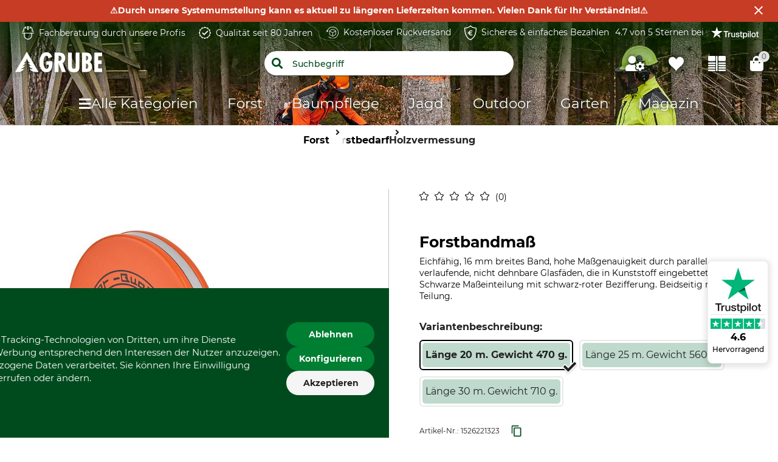

--- FILE ---
content_type: application/javascript
request_url: https://widget.sizekick.io/assets/waitForElementAll-25c7fbb3.js
body_size: -8
content:
import{o as n}from"./integration-c7667712.js";import{s,m,f as a,t as u,a as c,c as l,b as p}from"./rxjs-fb77418c.js";function i(e,t=5e3){const r=n(document.body).pipe(s(document.body),m(()=>document.querySelectorAll(e)),a(o=>o.length>0),u(1),m(o=>Array.from(o)));return t===null?r:r.pipe(c(t),l(()=>p(()=>"Selector timeout for "+e)))}export{i as w};


--- FILE ---
content_type: image/svg+xml
request_url: https://www.grube.at/media/i/Benefit_Fachberatung_white-5855-0.svg
body_size: 1834
content:
<svg id="Gruppe_1635" data-name="Gruppe 1635" xmlns="http://www.w3.org/2000/svg" xmlns:xlink="http://www.w3.org/1999/xlink" width="23.653" height="25.995" viewBox="0 0 23.653 25.995">
  <defs>
    <clipPath id="clip-path">
      <rect id="Rechteck_1639" data-name="Rechteck 1639" width="23.653" height="25.995" fill="#fff"/>
    </clipPath>
  </defs>
  <g id="Gruppe_1635-2" data-name="Gruppe 1635" clip-path="url(#clip-path)">
    <path id="Pfad_519" data-name="Pfad 519" d="M311.259,7.25c.24,0,.434-.306.434-.683V0h-2.537V6.567c0,.377.194.683.434.683" transform="translate(-298.598)" fill="#fff"/>
    <path id="Pfad_520" data-name="Pfad 520" d="M17.737,386.8a10.787,10.787,0,0,0,1.2-1.312,8.419,8.419,0,0,0,.769-3.648V377.95H22.97a.683.683,0,1,0,0-1.366H.683a.683.683,0,1,0,0,1.366H3.952v3.893a8.419,8.419,0,0,0,.768,3.648,10.789,10.789,0,0,0,1.2,1.312l1.363,1.281.16.145a5.377,5.377,0,0,0,3.733,1.49H12.48a5.378,5.378,0,0,0,3.733-1.489l.16-.145m1.961-6.241a7.177,7.177,0,0,1-.539,2.89,25.4,25.4,0,0,1-2.5,2.485l-.017.016a4.017,4.017,0,0,1-2.8,1.117H11.173a4.017,4.017,0,0,1-2.8-1.117l-.017-.016a25.406,25.406,0,0,1-2.5-2.485,7.341,7.341,0,0,1-.539-2.89V377.95H18.335Z" transform="translate(0 -363.723)" fill="#fff"/>
    <path id="Pfad_521" data-name="Pfad 521" d="M441.841,10.21a.683.683,0,0,0,.683-.683V7.467a8.391,8.391,0,0,1,2.026,1.78,5.5,5.5,0,0,1,1.185,3.548v1.73l1.308.654v.885a.683.683,0,0,0,1.366,0v-1.73l-1.308-.654V12.8c0-3.889-2.633-5.856-4.927-7.134L441.158,5.1V9.527a.683.683,0,0,0,.683.683" transform="translate(-426.092 -4.921)" fill="#fff"/>
    <path id="Pfad_522" data-name="Pfad 522" d="M39.827,17.14a.683.683,0,0,0,.683-.683v-.885l1.308-.654v-1.73A5.541,5.541,0,0,1,42.98,9.637a8.124,8.124,0,0,1,2.048-1.791V9.919a.683.683,0,1,0,1.366,0V5.5l-1.009.549c-2.3,1.249-4.933,3.189-4.933,7.138v.885l-1.308.654v1.73a.683.683,0,0,0,.683.683" transform="translate(-37.807 -5.313)" fill="#fff"/>
  </g>
</svg>


--- FILE ---
content_type: application/javascript
request_url: https://widget.sizekick.io/assets/integration-c7667712.js
body_size: 263109
content:
import{o as _r,f as Rt,t as Mo,_ as Yk,O as gi,M as Us,N as Kk,P as Jk,S as Ve,l as Xo,Q as Xk,g as za,I as il,r as Qk,c as ad,b as nu,u as We,m as ce,i as P0,R as Fh,n as N0,s as Bh,d as Lt,h as ut,p as wo,j as Sm,w as Ft,k as iu,T as ol,y as M0,U as K,V as Zk,W as Qa,X as eS,F as jh,C as tS,Y as rS,e as $c,q as nS}from"./rxjs-fb77418c.js";import{h as iS,j as oS,G as D0,k as sS,s as aS,l as Em,m as cS,n as lS,p as z0,q as dS,t as L,a as pS,b as uS,g as hS,d as cd,c as fS,_ as mS,C as gS,r as Cm,u as gt,v as Uh,w as dn,x as _S,y as yS,z as bS,A as Do,B as sl,e as vS,D as $a,E as $0,L as wS,H as L0,I as F0,J as xS,K as kS,M as Im,N as B0,O as SS,P as ES,Q as Lc,R as CS,S as IS,T as TS}from"./firebase_auth-5983f3d7.js";import"./firebase_app-20a88e62.js";import{f as AS,d as Za,e as OS,u as j0,s as RS,g as PS,o as NS,c as ec,a as MS,h as zd,q as $d,w as cs,l as Tm,T as Ld}from"./firebase_firestore-f85eaa4e.js";import{w as ld,s as jt,x as B,A as zo,t as xe,a as k,e as se,d as DS,y as zS,f as $S,c as LS,u as lt,i as wr,r as dd,z as ha,b as xr,n as Wt,l as Ye,B as Mn,o as FS,C as Am,E as ou,p as ls}from"./lit-c651efb2.js";import{a as qh}from"./firebase_storage-65722e1b.js";/**
* @license
* Copyright 2021 Google LLC
* SPDX-License-Identifier: BSD-3-Clause
*/const U0=(t,e,r)=>{let n=t[0];for(let i=1;i<t.length;i++)n+=e[r?r[i-1]:i-1],n+=t[i];return n},q0=t=>{return typeof(e=t)!="string"&&"strTag"in e?U0(t.strings,t.values):t;var e},kn="lit-localize-status";/**
* @license
* Copyright 2021 Google LLC
* SPDX-License-Identifier: BSD-3-Clause
*/class BS{constructor(e){this.__litLocalizeEventHandler=r=>{r.detail.status==="ready"&&this.host.requestUpdate()},this.host=e}hostConnected(){window.addEventListener(kn,this.__litLocalizeEventHandler)}hostDisconnected(){window.removeEventListener(kn,this.__litLocalizeEventHandler)}}const H0=t=>t.addController(new BS(t)),jS=()=>t=>typeof t=="function"?qS(t):US(t),US=({kind:t,elements:e})=>({kind:t,elements:e,finisher(r){r.addInitializer(H0)}}),qS=t=>(t.addInitializer(H0),t);/**
* @license
* Copyright 2014 Travis Webb
* SPDX-License-Identifier: MIT
*/const Yr=[];for(let t=0;t<256;t++)Yr[t]=(t>>4&15).toString(16)+(15&t).toString(16);/**
* @license
* Copyright 2020 Google LLC
* SPDX-License-Identifier: BSD-3-Clause
*/const HS="",WS="h",VS="s";function GS(t,e){return(e?WS:VS)+function(r){let n=0,i=8997,o=0,s=33826,a=0,c=40164,l=0,d=52210;for(let p=0;p<r.length;p++)i^=r.charCodeAt(p),n=435*i,o=435*s,a=435*c,l=435*d,a+=i<<8,l+=s<<8,o+=n>>>16,i=65535&n,a+=o>>>16,s=65535&o,d=l+(a>>>16)&65535,c=65535&a;return Yr[d>>8]+Yr[255&d]+Yr[c>>8]+Yr[255&c]+Yr[s>>8]+Yr[255&s]+Yr[i>>8]+Yr[255&i]}(typeof t=="string"?t:t.join(HS))}/**
 * @license
 * Copyright 2021 Google LLC
 * SPDX-License-Identifier: BSD-3-Clause
 */const Om=new WeakMap,Rm=new Map;function YS(t,e,r){var n;if(t){const i=(n=r==null?void 0:r.id)!==null&&n!==void 0?n:function(s){const a=typeof s=="string"?s:s.strings;let c=Rm.get(a);return c===void 0&&(c=GS(a,typeof s!="string"&&!("strTag"in s)),Rm.set(a,c)),c}(e),o=t[i];if(o){if(typeof o=="string")return o;if("strTag"in o)return U0(o.strings,e.values,o.values);{let s=Om.get(o);return s===void 0&&(s=o.values,Om.set(o,s)),{...o,values:s.map(a=>e.values[a])}}}}return q0(e)}let KS=new class{constructor(){this.settled=!1,this.promise=new Promise((t,e)=>{this._resolve=t,this._reject=e})}resolve(t){this.settled=!0,this._resolve(t)}reject(t){this.settled=!0,this._reject(t)}};KS.resolve();/**
* @license
* Copyright 2020 Google LLC
* SPDX-License-Identifier: BSD-3-Clause
*/let $o=q0,Pm=!1;function W0(t,e){if(!Array.isArray(e)||e.length===0)return t;if(t==null)return;const[r,...n]=e;return W0(t[r],n)}const Nm=(t,e)=>{const r=t.getState();return typeof e=="function"?e(r):W0(r,e.split("."))};function su(t,e={},r){return(n,i)=>{let o,s;e&&typeof e.getState=="function"?s=e:e&&typeof e=="object"&&(o=e),r&&typeof r.getState=="function"&&(s=r),n.constructor.litReduxWatchConnectDefaultStore&&!s&&(s=n.constructor.litReduxWatchConnectDefaultStore);const a=Object.assign({},{compare:(c,l)=>c===l,shouldUpdate:()=>!0,transform:c=>c},n.constructor.litReduxWatchConnectDefaultOptions,o);if(!s)throw Error(`Missing store! Could not attach ${t} to ${String(i)}. Read the documentation for more information.`);n.constructor.litReduxWatchConnectProperty(i,a,t,s)}}var JS=globalThis&&globalThis.__rest||function(t,e){var r={};for(var n in t)Object.prototype.hasOwnProperty.call(t,n)&&e.indexOf(n)<0&&(r[n]=t[n]);if(t!=null&&typeof Object.getOwnPropertySymbols=="function"){var i=0;for(n=Object.getOwnPropertySymbols(t);i<n.length;i++)e.indexOf(n[i])<0&&Object.prototype.propertyIsEnumerable.call(t,n[i])&&(r[n[i]]=t[n[i]])}return r};function XS(t,e){return r=>class extends r{constructor(...n){super(...n),this.litReduxWatchActiveWatchers=[],(this.constructor.litReduxWatchConnectWatchedProperties||new Map).forEach((i,o)=>{const{options:s,source:a,store:c}=i,{compare:l,noInit:d,shouldUpdate:p,transform:u}=s;let h=Nm(c,a);d||(this[String(o)]=u(h,void 0,a)),(this.litReduxWatchActiveWatchers||[]).push(c.subscribe(()=>{const f=Nm(c,a);if(Array.isArray(this.litReduxWatchActiveWatchers)&&!l(h,f)&&p(f,h,a)){const m=h;h=f,this[String(o)]=u(h,m,a)}}))})}static get litReduxWatchConnectDefaultStore(){return t}static get litReduxWatchConnectDefaultOptions(){return e}static litReduxWatchConnectProperty(n,i,o,s){if(this.litReduxWatchEnsureConnectWatchedProperties(),this.litReduxWatchConnectWatchedProperties.set(n,{options:i,source:o,store:s}),!this.prototype.hasOwnProperty(n)){const a=`__litReduxWatchProperty_${String(n)}`;Object.defineProperty(this.prototype,n,{get(){return this[a]},set(c){const l=this[n];this[a]=c,typeof this.requestUpdate=="function"&&this.requestUpdate(n,l)},configurable:!0,enumerable:!0})}}static finalize(){typeof super.finalize=="function"&&super.finalize.call(this),this.litReduxWatchAttachWatchables()}static litReduxWatchEnsureConnectWatchedProperties(){this.litReduxWatchConnectWatchedProperties||(this.litReduxWatchConnectWatchedProperties=new Map)}static litReduxWatchAttachWatchables(){if(!this.readyAndWatching&&this.hasOwnProperty("watch")){this.readyAndWatching=!0;const n=this.watch;[...Object.getOwnPropertyNames(n)].forEach(i=>{const o=n[i],{source:s,store:a}=o,c=JS(o,["source","store"]),l=a||this.litReduxWatchConnectDefaultStore;if(!l)throw Error(`Missing store! Could not attach ${String(s)} to ${String(name)}. Read the documentation for more information.`);this.litReduxWatchConnectProperty(i,Object.assign({},{compare:(d,p)=>d===p,shouldUpdate:()=>!0,transform:d=>d},this.litReduxWatchConnectDefaultOptions,c),s,l)})}}disconnectedCallback(){typeof super.disconnectedCallback=="function"&&super.disconnectedCallback(),(this.litReduxWatchActiveWatchers||[]).forEach(n=>{n()}),this.litReduxWatchActiveWatchers=null}}}function fr(t){for(var e=arguments.length,r=Array(e>1?e-1:0),n=1;n<e;n++)r[n-1]=arguments[n];throw Error("[Immer] minified error nr: "+t+(r.length?" "+r.map(function(i){return"'"+i+"'"}).join(","):"")+". Find the full error at: https://bit.ly/3cXEKWf")}function Bn(t){return!!t&&!!t[qe]}function sn(t){var e;return!!t&&(function(r){if(!r||typeof r!="object")return!1;var n=Object.getPrototypeOf(r);if(n===null)return!0;var i=Object.hasOwnProperty.call(n,"constructor")&&n.constructor;return i===Object||typeof i=="function"&&Function.toString.call(i)===nE}(t)||Array.isArray(t)||!!t[Bm]||!!(!((e=t.constructor)===null||e===void 0)&&e[Bm])||Hh(t)||Wh(t))}function _i(t,e,r){r===void 0&&(r=!1),Lo(t)===0?(r?Object.keys:ko)(t).forEach(function(n){r&&typeof n=="symbol"||e(n,t[n],t)}):t.forEach(function(n,i){return e(i,n,t)})}function Lo(t){var e=t[qe];return e?e.i>3?e.i-4:e.i:Array.isArray(t)?1:Hh(t)?2:Wh(t)?3:0}function xo(t,e){return Lo(t)===2?t.has(e):Object.prototype.hasOwnProperty.call(t,e)}function V0(t,e,r){var n=Lo(t);n===2?t.set(e,r):n===3?t.add(r):t[e]=r}function G0(t,e){return t===e?t!==0||1/t==1/e:t!=t&&e!=e}function Hh(t){return tE&&t instanceof Map}function Wh(t){return rE&&t instanceof Set}function Zn(t){return t.o||t.t}function Vh(t){if(Array.isArray(t))return Array.prototype.slice.call(t);var e=K0(t);delete e[qe];for(var r=ko(e),n=0;n<r.length;n++){var i=r[n],o=e[i];o.writable===!1&&(o.writable=!0,o.configurable=!0),(o.get||o.set)&&(e[i]={configurable:!0,writable:!0,enumerable:o.enumerable,value:t[i]})}return Object.create(Object.getPrototypeOf(t),e)}function Gh(t,e){return e===void 0&&(e=!1),Yh(t)||Bn(t)||!sn(t)||(Lo(t)>1&&(t.set=t.add=t.clear=t.delete=QS),Object.freeze(t),e&&_i(t,function(r,n){return Gh(n,!0)},!0)),t}function QS(){fr(2)}function Yh(t){return t==null||typeof t!="object"||Object.isFrozen(t)}function Fr(t){var e=du[t];return e||fr(18,t),e}function au(){return fa}function Fd(t,e){e&&(Fr("Patches"),t.u=[],t.s=[],t.v=e)}function al(t){cu(t),t.p.forEach(ZS),t.p=null}function cu(t){t===fa&&(fa=t.l)}function Mm(t){return fa={p:[],l:fa,h:t,m:!0,_:0}}function ZS(t){var e=t[qe];e.i===0||e.i===1?e.j():e.g=!0}function Bd(t,e){e._=e.p.length;var r=e.p[0],n=t!==void 0&&t!==r;return e.h.O||Fr("ES5").S(e,t,n),n?(r[qe].P&&(al(e),fr(4)),sn(t)&&(t=cl(e,t),e.l||ll(e,t)),e.u&&Fr("Patches").M(r[qe].t,t,e.u,e.s)):t=cl(e,r,[]),al(e),e.u&&e.v(e.u,e.s),t!==Y0?t:void 0}function cl(t,e,r){if(Yh(e))return e;var n=e[qe];if(!n)return _i(e,function(a,c){return Dm(t,n,e,a,c,r)},!0),e;if(n.A!==t)return e;if(!n.P)return ll(t,n.t,!0),n.t;if(!n.I){n.I=!0,n.A._--;var i=n.i===4||n.i===5?n.o=Vh(n.k):n.o,o=i,s=!1;n.i===3&&(o=new Set(i),i.clear(),s=!0),_i(o,function(a,c){return Dm(t,n,i,a,c,r,s)}),ll(t,i,!1),r&&t.u&&Fr("Patches").N(n,r,t.u,t.s)}return n.o}function Dm(t,e,r,n,i,o,s){if(Bn(i)){var a=cl(t,i,o&&e&&e.i!==3&&!xo(e.R,n)?o.concat(n):void 0);if(V0(r,n,a),!Bn(a))return;t.m=!1}else s&&r.add(i);if(sn(i)&&!Yh(i)){if(!t.h.D&&t._<1)return;cl(t,i),e&&e.A.l||ll(t,i)}}function ll(t,e,r){r===void 0&&(r=!1),!t.l&&t.h.D&&t.m&&Gh(e,r)}function jd(t,e){var r=t[qe];return(r?Zn(r):t)[e]}function zm(t,e){if(e in t)for(var r=Object.getPrototypeOf(t);r;){var n=Object.getOwnPropertyDescriptor(r,e);if(n)return n;r=Object.getPrototypeOf(r)}}function In(t){t.P||(t.P=!0,t.l&&In(t.l))}function Ud(t){t.o||(t.o=Vh(t.t))}function lu(t,e,r){var n=Hh(e)?Fr("MapSet").F(e,r):Wh(e)?Fr("MapSet").T(e,r):t.O?function(i,o){var s=Array.isArray(i),a={i:s?1:0,A:o?o.A:au(),P:!1,I:!1,R:{},l:o,t:i,k:null,o:null,j:null,C:!1},c=a,l=ma;s&&(c=[a],l=Rs);var d=Proxy.revocable(c,l),p=d.revoke,u=d.proxy;return a.k=u,a.j=p,u}(e,r):Fr("ES5").J(e,r);return(r?r.A:au()).p.push(n),n}function eE(t){return Bn(t)||fr(22,t),function e(r){if(!sn(r))return r;var n,i=r[qe],o=Lo(r);if(i){if(!i.P&&(i.i<4||!Fr("ES5").K(i)))return i.t;i.I=!0,n=$m(r,o),i.I=!1}else n=$m(r,o);return _i(n,function(s,a){i&&function(c,l){return Lo(c)===2?c.get(l):c[l]}(i.t,s)===a||V0(n,s,e(a))}),o===3?new Set(n):n}(t)}function $m(t,e){switch(e){case 2:return new Map(t);case 3:return Array.from(t)}return Vh(t)}var Lm,fa,Kh=typeof Symbol<"u"&&typeof Symbol("x")=="symbol",tE=typeof Map<"u",rE=typeof Set<"u",Fm=typeof Proxy<"u"&&Proxy.revocable!==void 0&&typeof Reflect<"u",Y0=Kh?Symbol.for("immer-nothing"):((Lm={})["immer-nothing"]=!0,Lm),Bm=Kh?Symbol.for("immer-draftable"):"__$immer_draftable",qe=Kh?Symbol.for("immer-state"):"__$immer_state",nE=""+Object.prototype.constructor,ko=typeof Reflect<"u"&&Reflect.ownKeys?Reflect.ownKeys:Object.getOwnPropertySymbols!==void 0?function(t){return Object.getOwnPropertyNames(t).concat(Object.getOwnPropertySymbols(t))}:Object.getOwnPropertyNames,K0=Object.getOwnPropertyDescriptors||function(t){var e={};return ko(t).forEach(function(r){e[r]=Object.getOwnPropertyDescriptor(t,r)}),e},du={},ma={get:function(t,e){if(e===qe)return t;var r=Zn(t);if(!xo(r,e))return function(i,o,s){var a,c=zm(o,s);return c?"value"in c?c.value:(a=c.get)===null||a===void 0?void 0:a.call(i.k):void 0}(t,r,e);var n=r[e];return t.I||!sn(n)?n:n===jd(t.t,e)?(Ud(t),t.o[e]=lu(t.A.h,n,t)):n},has:function(t,e){return e in Zn(t)},ownKeys:function(t){return Reflect.ownKeys(Zn(t))},set:function(t,e,r){var n=zm(Zn(t),e);if(n!=null&&n.set)return n.set.call(t.k,r),!0;if(!t.P){var i=jd(Zn(t),e),o=i==null?void 0:i[qe];if(o&&o.t===r)return t.o[e]=r,t.R[e]=!1,!0;if(G0(r,i)&&(r!==void 0||xo(t.t,e)))return!0;Ud(t),In(t)}return t.o[e]===r&&(r!==void 0||e in t.o)||Number.isNaN(r)&&Number.isNaN(t.o[e])||(t.o[e]=r,t.R[e]=!0),!0},deleteProperty:function(t,e){return jd(t.t,e)!==void 0||e in t.t?(t.R[e]=!1,Ud(t),In(t)):delete t.R[e],t.o&&delete t.o[e],!0},getOwnPropertyDescriptor:function(t,e){var r=Zn(t),n=Reflect.getOwnPropertyDescriptor(r,e);return n&&{writable:!0,configurable:t.i!==1||e!=="length",enumerable:n.enumerable,value:r[e]}},defineProperty:function(){fr(11)},getPrototypeOf:function(t){return Object.getPrototypeOf(t.t)},setPrototypeOf:function(){fr(12)}},Rs={};_i(ma,function(t,e){Rs[t]=function(){return arguments[0]=arguments[0][0],e.apply(this,arguments)}}),Rs.deleteProperty=function(t,e){return Rs.set.call(this,t,e,void 0)},Rs.set=function(t,e,r){return ma.set.call(this,t[0],e,r,t[0])};var iE=function(){function t(r){var n=this;this.O=Fm,this.D=!0,this.produce=function(i,o,s){if(typeof i=="function"&&typeof o!="function"){var a=o;o=i;var c=n;return function(m){var g=this;m===void 0&&(m=a);for(var _=arguments.length,y=Array(_>1?_-1:0),w=1;w<_;w++)y[w-1]=arguments[w];return c.produce(m,function(x){var S;return(S=o).call.apply(S,[g,x].concat(y))})}}var l;if(typeof o!="function"&&fr(6),s!==void 0&&typeof s!="function"&&fr(7),sn(i)){var d=Mm(n),p=lu(n,i,void 0),u=!0;try{l=o(p),u=!1}finally{u?al(d):cu(d)}return typeof Promise<"u"&&l instanceof Promise?l.then(function(m){return Fd(d,s),Bd(m,d)},function(m){throw al(d),m}):(Fd(d,s),Bd(l,d))}if(!i||typeof i!="object"){if((l=o(i))===void 0&&(l=i),l===Y0&&(l=void 0),n.D&&Gh(l,!0),s){var h=[],f=[];Fr("Patches").M(i,l,h,f),s(h,f)}return l}fr(21,i)},this.produceWithPatches=function(i,o){if(typeof i=="function")return function(l){for(var d=arguments.length,p=Array(d>1?d-1:0),u=1;u<d;u++)p[u-1]=arguments[u];return n.produceWithPatches(l,function(h){return i.apply(void 0,[h].concat(p))})};var s,a,c=n.produce(i,o,function(l,d){s=l,a=d});return typeof Promise<"u"&&c instanceof Promise?c.then(function(l){return[l,s,a]}):[c,s,a]},typeof(r==null?void 0:r.useProxies)=="boolean"&&this.setUseProxies(r.useProxies),typeof(r==null?void 0:r.autoFreeze)=="boolean"&&this.setAutoFreeze(r.autoFreeze)}var e=t.prototype;return e.createDraft=function(r){sn(r)||fr(8),Bn(r)&&(r=eE(r));var n=Mm(this),i=lu(this,r,void 0);return i[qe].C=!0,cu(n),i},e.finishDraft=function(r,n){var i=(r&&r[qe]).A;return Fd(i,n),Bd(void 0,i)},e.setAutoFreeze=function(r){this.D=r},e.setUseProxies=function(r){r&&!Fm&&fr(20),this.O=r},e.applyPatches=function(r,n){var i;for(i=n.length-1;i>=0;i--){var o=n[i];if(o.path.length===0&&o.op==="replace"){r=o.value;break}}i>-1&&(n=n.slice(i+1));var s=Fr("Patches").$;return Bn(r)?s(r,n):this.produce(r,function(a){return s(a,n)})},t}(),Xt=new iE,J0=Xt.produce;function qs(t){return qs=typeof Symbol=="function"&&typeof Symbol.iterator=="symbol"?function(e){return typeof e}:function(e){return e&&typeof Symbol=="function"&&e.constructor===Symbol&&e!==Symbol.prototype?"symbol":typeof e},qs(t)}function oE(t){var e=function(r,n){if(qs(r)!="object"||!r)return r;var i=r[Symbol.toPrimitive];if(i!==void 0){var o=i.call(r,n||"default");if(qs(o)!="object")return o;throw new TypeError("@@toPrimitive must return a primitive value.")}return(n==="string"?String:Number)(r)}(t,"string");return qs(e)=="symbol"?e:String(e)}function jm(t,e){var r=Object.keys(t);if(Object.getOwnPropertySymbols){var n=Object.getOwnPropertySymbols(t);e&&(n=n.filter(function(i){return Object.getOwnPropertyDescriptor(t,i).enumerable})),r.push.apply(r,n)}return r}function Um(t){for(var e=1;e<arguments.length;e++){var r=arguments[e]!=null?arguments[e]:{};e%2?jm(Object(r),!0).forEach(function(n){var i,o,s;i=t,o=n,s=r[n],(o=oE(o))in i?Object.defineProperty(i,o,{value:s,enumerable:!0,configurable:!0,writable:!0}):i[o]=s}):Object.getOwnPropertyDescriptors?Object.defineProperties(t,Object.getOwnPropertyDescriptors(r)):jm(Object(r)).forEach(function(n){Object.defineProperty(t,n,Object.getOwnPropertyDescriptor(r,n))})}return t}function It(t){return"Minified Redux error #"+t+"; visit https://redux.js.org/Errors?code="+t+" for the full message or use the non-minified dev environment for full errors. "}Xt.produceWithPatches.bind(Xt),Xt.setAutoFreeze.bind(Xt),Xt.setUseProxies.bind(Xt),Xt.applyPatches.bind(Xt),Xt.createDraft.bind(Xt),Xt.finishDraft.bind(Xt);var qm=typeof Symbol=="function"&&Symbol.observable||"@@observable",qd=function(){return Math.random().toString(36).substring(7).split("").join(".")},dl={INIT:"@@redux/INIT"+qd(),REPLACE:"@@redux/REPLACE"+qd(),PROBE_UNKNOWN_ACTION:function(){return"@@redux/PROBE_UNKNOWN_ACTION"+qd()}};function Jh(t,e,r){var n;if(typeof e=="function"&&typeof r=="function"||typeof r=="function"&&typeof arguments[3]=="function")throw new Error(It(0));if(typeof e=="function"&&r===void 0&&(r=e,e=void 0),r!==void 0){if(typeof r!="function")throw new Error(It(1));return r(Jh)(t,e)}if(typeof t!="function")throw new Error(It(2));var i=t,o=e,s=[],a=s,c=!1;function l(){a===s&&(a=s.slice())}function d(){if(c)throw new Error(It(3));return o}function p(h){if(typeof h!="function")throw new Error(It(4));if(c)throw new Error(It(5));var f=!0;return l(),a.push(h),function(){if(f){if(c)throw new Error(It(6));f=!1,l();var m=a.indexOf(h);a.splice(m,1),s=null}}}function u(h){if(!function(g){if(typeof g!="object"||g===null)return!1;for(var _=g;Object.getPrototypeOf(_)!==null;)_=Object.getPrototypeOf(_);return Object.getPrototypeOf(g)===_}(h))throw new Error(It(7));if(h.type===void 0)throw new Error(It(8));if(c)throw new Error(It(9));try{c=!0,o=i(o,h)}finally{c=!1}for(var f=s=a,m=0;m<f.length;m++)(0,f[m])();return h}return u({type:dl.INIT}),(n={dispatch:u,subscribe:p,getState:d,replaceReducer:function(h){if(typeof h!="function")throw new Error(It(10));i=h,u({type:dl.REPLACE})}})[qm]=function(){var h,f=p;return(h={subscribe:function(m){if(typeof m!="object"||m===null)throw new Error(It(11));function g(){m.next&&m.next(d())}return g(),{unsubscribe:f(g)}}})[qm]=function(){return this},h},n}function sE(t){for(var e=Object.keys(t),r={},n=0;n<e.length;n++){var i=e[n];typeof t[i]=="function"&&(r[i]=t[i])}var o,s=Object.keys(r);try{(function(a){Object.keys(a).forEach(function(c){var l=a[c];if(l(void 0,{type:dl.INIT})===void 0)throw new Error(It(12));if(l(void 0,{type:dl.PROBE_UNKNOWN_ACTION()})===void 0)throw new Error(It(13))})})(r)}catch(a){o=a}return function(a,c){if(a===void 0&&(a={}),o)throw o;for(var l=!1,d={},p=0;p<s.length;p++){var u=s[p],h=r[u],f=a[u],m=h(f,c);if(m===void 0)throw c&&c.type,new Error(It(14));d[u]=m,l=l||m!==f}return(l=l||s.length!==Object.keys(a).length)?d:a}}function pl(){for(var t=arguments.length,e=new Array(t),r=0;r<t;r++)e[r]=arguments[r];return e.length===0?function(n){return n}:e.length===1?e[0]:e.reduce(function(n,i){return function(){return n(i.apply(void 0,arguments))}})}function aE(){for(var t=arguments.length,e=new Array(t),r=0;r<t;r++)e[r]=arguments[r];return function(n){return function(){var i=n.apply(void 0,arguments),o=function(){throw new Error(It(15))},s={getState:i.getState,dispatch:function(){return o.apply(void 0,arguments)}},a=e.map(function(c){return c(s)});return o=pl.apply(void 0,a)(i.dispatch),Um(Um({},i),{},{dispatch:o})}}}function X0(t){return function(e){var r=e.dispatch,n=e.getState;return function(i){return function(o){return typeof o=="function"?o(r,n,t):i(o)}}}}var Q0=X0();Q0.withExtraArgument=X0;const pu=Q0;var tc,Z0=globalThis&&globalThis.__extends||(tc=function(t,e){return tc=Object.setPrototypeOf||{__proto__:[]}instanceof Array&&function(r,n){r.__proto__=n}||function(r,n){for(var i in n)Object.prototype.hasOwnProperty.call(n,i)&&(r[i]=n[i])},tc(t,e)},function(t,e){if(typeof e!="function"&&e!==null)throw new TypeError("Class extends value "+String(e)+" is not a constructor or null");function r(){this.constructor=t}tc(t,e),t.prototype=e===null?Object.create(e):(r.prototype=e.prototype,new r)}),cE=globalThis&&globalThis.__generator||function(t,e){var r,n,i,o,s={label:0,sent:function(){if(1&i[0])throw i[1];return i[1]},trys:[],ops:[]};return o={next:a(0),throw:a(1),return:a(2)},typeof Symbol=="function"&&(o[Symbol.iterator]=function(){return this}),o;function a(c){return function(l){return function(d){if(r)throw new TypeError("Generator is already executing.");for(;s;)try{if(r=1,n&&(i=2&d[0]?n.return:d[0]?n.throw||((i=n.return)&&i.call(n),0):n.next)&&!(i=i.call(n,d[1])).done)return i;switch(n=0,i&&(d=[2&d[0],i.value]),d[0]){case 0:case 1:i=d;break;case 4:return s.label++,{value:d[1],done:!1};case 5:s.label++,n=d[1],d=[0];continue;case 7:d=s.ops.pop(),s.trys.pop();continue;default:if(i=s.trys,!((i=i.length>0&&i[i.length-1])||d[0]!==6&&d[0]!==2)){s=0;continue}if(d[0]===3&&(!i||d[1]>i[0]&&d[1]<i[3])){s.label=d[1];break}if(d[0]===6&&s.label<i[1]){s.label=i[1],i=d;break}if(i&&s.label<i[2]){s.label=i[2],s.ops.push(d);break}i[2]&&s.ops.pop(),s.trys.pop();continue}d=e.call(t,s)}catch(p){d=[6,p],n=0}finally{r=i=0}if(5&d[0])throw d[1];return{value:d[0]?d[1]:void 0,done:!0}}([c,l])}}},Fo=globalThis&&globalThis.__spreadArray||function(t,e){for(var r=0,n=e.length,i=t.length;r<n;r++,i++)t[i]=e[r];return t},lE=Object.defineProperty,dE=Object.defineProperties,pE=Object.getOwnPropertyDescriptors,Hm=Object.getOwnPropertySymbols,uE=Object.prototype.hasOwnProperty,hE=Object.prototype.propertyIsEnumerable,Wm=function(t,e,r){return e in t?lE(t,e,{enumerable:!0,configurable:!0,writable:!0,value:r}):t[e]=r},Dn=function(t,e){for(var r in e||(e={}))uE.call(e,r)&&Wm(t,r,e[r]);if(Hm)for(var n=0,i=Hm(e);n<i.length;n++)r=i[n],hE.call(e,r)&&Wm(t,r,e[r]);return t},Hd=function(t,e){return dE(t,pE(e))},fE=typeof window<"u"&&window.__REDUX_DEVTOOLS_EXTENSION_COMPOSE__?window.__REDUX_DEVTOOLS_EXTENSION_COMPOSE__:function(){if(arguments.length!==0)return typeof arguments[0]=="object"?pl:pl.apply(null,arguments)};function zn(t,e){function r(){for(var n=[],i=0;i<arguments.length;i++)n[i]=arguments[i];if(e){var o=e.apply(void 0,n);if(!o)throw new Error("prepareAction did not return an object");return Dn(Dn({type:t,payload:o.payload},"meta"in o&&{meta:o.meta}),"error"in o&&{error:o.error})}return{type:t,payload:n[0]}}return r.toString=function(){return""+t},r.type=t,r.match=function(n){return n.type===t},r}var mE=function(t){function e(){for(var r=[],n=0;n<arguments.length;n++)r[n]=arguments[n];var i=t.apply(this,r)||this;return Object.setPrototypeOf(i,e.prototype),i}return Z0(e,t),Object.defineProperty(e,Symbol.species,{get:function(){return e},enumerable:!1,configurable:!0}),e.prototype.concat=function(){for(var r=[],n=0;n<arguments.length;n++)r[n]=arguments[n];return t.prototype.concat.apply(this,r)},e.prototype.prepend=function(){for(var r=[],n=0;n<arguments.length;n++)r[n]=arguments[n];return r.length===1&&Array.isArray(r[0])?new(e.bind.apply(e,Fo([void 0],r[0].concat(this)))):new(e.bind.apply(e,Fo([void 0],r.concat(this))))},e}(Array),gE=function(t){function e(){for(var r=[],n=0;n<arguments.length;n++)r[n]=arguments[n];var i=t.apply(this,r)||this;return Object.setPrototypeOf(i,e.prototype),i}return Z0(e,t),Object.defineProperty(e,Symbol.species,{get:function(){return e},enumerable:!1,configurable:!0}),e.prototype.concat=function(){for(var r=[],n=0;n<arguments.length;n++)r[n]=arguments[n];return t.prototype.concat.apply(this,r)},e.prototype.prepend=function(){for(var r=[],n=0;n<arguments.length;n++)r[n]=arguments[n];return r.length===1&&Array.isArray(r[0])?new(e.bind.apply(e,Fo([void 0],r[0].concat(this)))):new(e.bind.apply(e,Fo([void 0],r.concat(this))))},e}(Array);function Wd(t){return sn(t)?J0(t,function(){}):t}function _E(){return function(t){return function(e){e===void 0&&(e={});var r=e.thunk,n=r===void 0||r;e.immutableCheck,e.serializableCheck,e.actionCreatorCheck;var i=new mE;return n&&(function(o){return typeof o=="boolean"}(n)?i.push(pu):i.push(pu.withExtraArgument(n.extraArgument))),i}(t)}}function Vm(t){var e,r={},n=[],i={addCase:function(o,s){var a=typeof o=="string"?o:o.type;if(!a)throw new Error("`builder.addCase` cannot be called with an empty action type");if(a in r)throw new Error("`builder.addCase` cannot be called with two reducers for the same action type");return r[a]=s,i},addMatcher:function(o,s){return n.push({matcher:o,reducer:s}),i},addDefaultCase:function(o){return e=o,i}};return t(i),[r,n,e]}function Wn(t){var e=t.name;if(!e)throw new Error("`name` is a required option for createSlice");var r,n=typeof t.initialState=="function"?t.initialState:Wd(t.initialState),i=t.reducers||{},o=Object.keys(i),s={},a={},c={};function l(){var d=typeof t.extraReducers=="function"?Vm(t.extraReducers):[t.extraReducers],p=d[0],u=p===void 0?{}:p,h=d[1],f=h===void 0?[]:h,m=d[2],g=m===void 0?void 0:m,_=Dn(Dn({},u),a);return function(y,w,x,S){x===void 0&&(x=[]);var E,b=typeof w=="function"?Vm(w):[w,x,S],T=b[0],I=b[1],P=b[2];if(function(A){return typeof A=="function"}(y))E=function(){return Wd(y())};else{var M=Wd(y);E=function(){return M}}function R(A,j){A===void 0&&(A=E());var W=Fo([T[j.type]],I.filter(function(z){return(0,z.matcher)(j)}).map(function(z){return z.reducer}));return W.filter(function(z){return!!z}).length===0&&(W=[P]),W.reduce(function(z,te){if(te){var D;if(Bn(z))return(D=te(z,j))===void 0?z:D;if(sn(z))return J0(z,function(V){return te(V,j)});if((D=te(z,j))===void 0){if(z===null)return z;throw Error("A case reducer on a non-draftable value must not return undefined")}return D}return z},A)}return R.getInitialState=E,R}(n,function(y){for(var w in _)y.addCase(w,_[w]);for(var x=0,S=f;x<S.length;x++){var E=S[x];y.addMatcher(E.matcher,E.reducer)}g&&y.addDefaultCase(g)})}return o.forEach(function(d){var p,u,h=i[d],f=function(m,g){return m+"/"+g}(e,d);"reducer"in h?(p=h.reducer,u=h.prepare):p=h,s[d]=p,a[f]=p,c[d]=u?zn(f,u):zn(f)}),{name:e,reducer:function(d,p){return r||(r=l()),r(d,p)},actions:c,caseReducers:s,getInitialState:function(){return r||(r=l()),r.getInitialState()}}}var yE=["name","message","stack","code"],Vd=function(t,e){this.payload=t,this.meta=e},Gm=function(t,e){this.payload=t,this.meta=e},bE=function(t){if(typeof t=="object"&&t!==null){for(var e={},r=0,n=yE;r<n.length;r++){var i=n[r];typeof t[i]=="string"&&(e[i]=t[i])}return e}return{message:String(t)}};function vE(t){if(t.meta&&t.meta.rejectedWithValue)throw t.payload;if(t.error)throw t.error;return t.payload}(function(){function t(e,r,n){var i=zn(e+"/fulfilled",function(c,l,d,p){return{payload:c,meta:Hd(Dn({},p||{}),{arg:d,requestId:l,requestStatus:"fulfilled"})}}),o=zn(e+"/pending",function(c,l,d){return{payload:void 0,meta:Hd(Dn({},d||{}),{arg:l,requestId:c,requestStatus:"pending"})}}),s=zn(e+"/rejected",function(c,l,d,p,u){return{payload:p,error:(n&&n.serializeError||bE)(c||"Rejected"),meta:Hd(Dn({},u||{}),{arg:d,requestId:l,rejectedWithValue:!!p,requestStatus:"rejected",aborted:(c==null?void 0:c.name)==="AbortError",condition:(c==null?void 0:c.name)==="ConditionError"})}}),a=typeof AbortController<"u"?AbortController:function(){function c(){this.signal={aborted:!1,addEventListener:function(){},dispatchEvent:function(){return!1},onabort:function(){},removeEventListener:function(){},reason:void 0,throwIfAborted:function(){}}}return c.prototype.abort=function(){},c}();return Object.assign(function(c){return function(l,d,p){var u,h=n!=null&&n.idGenerator?n.idGenerator(c):function(_){_===void 0&&(_=21);for(var y="",w=_;w--;)y+="ModuleSymbhasOwnPr-0123456789ABCDEFGHNRVfgctiUvz_KqYTJkLxpZXIjQW"[64*Math.random()|0];return y}(),f=new a;function m(_){u=_,f.abort()}var g=function(){return _=this,y=null,w=function(){var x,S,E,b,T,I;return cE(this,function(P){switch(P.label){case 0:return P.trys.push([0,4,,5]),b=(x=n==null?void 0:n.condition)==null?void 0:x.call(n,c,{getState:d,extra:p}),(M=b)===null||typeof M!="object"||typeof M.then!="function"?[3,2]:[4,b];case 1:b=P.sent(),P.label=2;case 2:if(b===!1||f.signal.aborted)throw{name:"ConditionError",message:"Aborted due to condition callback returning false."};return T=new Promise(function(R,A){return f.signal.addEventListener("abort",function(){return A({name:"AbortError",message:u||"Aborted"})})}),l(o(h,c,(S=n==null?void 0:n.getPendingMeta)==null?void 0:S.call(n,{requestId:h,arg:c},{getState:d,extra:p}))),[4,Promise.race([T,Promise.resolve(r(c,{dispatch:l,getState:d,extra:p,requestId:h,signal:f.signal,abort:m,rejectWithValue:function(R,A){return new Vd(R,A)},fulfillWithValue:function(R,A){return new Gm(R,A)}})).then(function(R){if(R instanceof Vd)throw R;return R instanceof Gm?i(R.payload,h,c,R.meta):i(R,h,c)})])];case 3:return E=P.sent(),[3,5];case 4:return I=P.sent(),E=I instanceof Vd?s(null,h,c,I.payload,I.meta):s(I,h,c),[3,5];case 5:return n&&!n.dispatchConditionRejection&&s.match(E)&&E.meta.condition||l(E),[2,E]}var M})},new Promise(function(x,S){var E=function(I){try{T(w.next(I))}catch(P){S(P)}},b=function(I){try{T(w.throw(I))}catch(P){S(P)}},T=function(I){return I.done?x(I.value):Promise.resolve(I.value).then(E,b)};T((w=w.apply(_,y)).next())});var _,y,w}();return Object.assign(g,{abort:m,requestId:h,arg:c,unwrap:function(){return g.then(vE)}})}},{pending:o,rejected:s,fulfilled:i,typePrefix:e})}t.withTypes=function(){return t}})();var Gd="listenerMiddleware";zn(Gd+"/add"),zn(Gd+"/removeAll"),zn(Gd+"/remove"),typeof queueMicrotask=="function"&&queueMicrotask.bind(typeof window<"u"?window:typeof global<"u"?global:globalThis),function(){function t(o,s){var a=i[o];return a?a.enumerable=s:i[o]=a={configurable:!0,enumerable:s,get:function(){var c=this[qe];return ma.get(c,o)},set:function(c){var l=this[qe];ma.set(l,o,c)}},a}function e(o){for(var s=o.length-1;s>=0;s--){var a=o[s][qe];if(!a.P)switch(a.i){case 5:n(a)&&In(a);break;case 4:r(a)&&In(a)}}}function r(o){for(var s=o.t,a=o.k,c=ko(a),l=c.length-1;l>=0;l--){var d=c[l];if(d!==qe){var p=s[d];if(p===void 0&&!xo(s,d))return!0;var u=a[d],h=u&&u[qe];if(h?h.t!==p:!G0(u,p))return!0}}var f=!!s[qe];return c.length!==ko(s).length+(f?0:1)}function n(o){var s=o.k;if(s.length!==o.t.length)return!0;var a=Object.getOwnPropertyDescriptor(s,s.length-1);if(a&&!a.get)return!0;for(var c=0;c<s.length;c++)if(!s.hasOwnProperty(c))return!0;return!1}var i={};(function(o,s){du[o]||(du[o]=s)})("ES5",{J:function(o,s){var a=Array.isArray(o),c=function(d,p){if(d){for(var u=Array(p.length),h=0;h<p.length;h++)Object.defineProperty(u,""+h,t(h,!0));return u}var f=K0(p);delete f[qe];for(var m=ko(f),g=0;g<m.length;g++){var _=m[g];f[_]=t(_,d||!!f[_].enumerable)}return Object.create(Object.getPrototypeOf(p),f)}(a,o),l={i:a?5:4,A:s?s.A:au(),P:!1,I:!1,R:{},l:s,t:o,k:c,o:null,g:!1,C:!1};return Object.defineProperty(c,qe,{value:l,writable:!0}),c},S:function(o,s,a){a?Bn(s)&&s[qe].A===o&&e(o.p):(o.u&&function c(l){if(l&&typeof l=="object"){var d=l[qe];if(d){var p=d.t,u=d.k,h=d.R,f=d.i;if(f===4)_i(u,function(w){w!==qe&&(p[w]!==void 0||xo(p,w)?h[w]||c(u[w]):(h[w]=!0,In(d)))}),_i(p,function(w){u[w]!==void 0||xo(u,w)||(h[w]=!1,In(d))});else if(f===5){if(n(d)&&(In(d),h.length=!0),u.length<p.length)for(var m=u.length;m<p.length;m++)h[m]=!1;else for(var g=p.length;g<u.length;g++)h[g]=!0;for(var _=Math.min(u.length,p.length),y=0;y<_;y++)u.hasOwnProperty(y)||(h[y]=!0),h[y]===void 0&&c(u[y])}}}}(o.p[0]),e(o.p))},K:function(o){return o.i===4?r(o):n(o)}})}();var Xh="persist:",eb="persist/FLUSH",Qh="persist/REHYDRATE",tb="persist/PAUSE",rb="persist/PERSIST",nb="persist/PURGE",ib="persist/REGISTER";function uu(t){return uu=typeof Symbol=="function"&&typeof Symbol.iterator=="symbol"?function(e){return typeof e}:function(e){return e&&typeof Symbol=="function"&&e.constructor===Symbol&&e!==Symbol.prototype?"symbol":typeof e},uu(t)}function Ym(t,e){var r=Object.keys(t);if(Object.getOwnPropertySymbols){var n=Object.getOwnPropertySymbols(t);e&&(n=n.filter(function(i){return Object.getOwnPropertyDescriptor(t,i).enumerable})),r.push.apply(r,n)}return r}function wE(t,e,r){return e in t?Object.defineProperty(t,e,{value:r,enumerable:!0,configurable:!0,writable:!0}):t[e]=r,t}function xE(t,e,r,n){n.debug;var i=function(o){for(var s=1;s<arguments.length;s++){var a=arguments[s]!=null?arguments[s]:{};s%2?Ym(a,!0).forEach(function(c){wE(o,c,a[c])}):Object.getOwnPropertyDescriptors?Object.defineProperties(o,Object.getOwnPropertyDescriptors(a)):Ym(a).forEach(function(c){Object.defineProperty(o,c,Object.getOwnPropertyDescriptor(a,c))})}return o}({},r);return t&&uu(t)==="object"&&Object.keys(t).forEach(function(o){o!=="_persist"&&e[o]===r[o]&&(i[o]=t[o])}),i}function kE(t){var e,r=t.blacklist||null,n=t.whitelist||null,i=t.transforms||[],o=t.throttle||0,s="".concat(t.keyPrefix!==void 0?t.keyPrefix:Xh).concat(t.key),a=t.storage;e=t.serialize===!1?function(_){return _}:typeof t.serialize=="function"?t.serialize:SE;var c=t.writeFailHandler||null,l={},d={},p=[],u=null,h=null;function f(){if(p.length===0)return u&&clearInterval(u),void(u=null);var _=p.shift(),y=i.reduce(function(w,x){return x.in(w,_,l)},l[_]);if(y!==void 0)try{d[_]=e(y)}catch{}else delete d[_];p.length===0&&(Object.keys(d).forEach(function(w){l[w]===void 0&&delete d[w]}),h=a.setItem(s,e(d)).catch(g))}function m(_){return(!n||n.indexOf(_)!==-1||_==="_persist")&&(!r||r.indexOf(_)===-1)}function g(_){c&&c(_)}return{update:function(_){Object.keys(_).forEach(function(y){m(y)&&l[y]!==_[y]&&p.indexOf(y)===-1&&p.push(y)}),Object.keys(l).forEach(function(y){_[y]===void 0&&m(y)&&p.indexOf(y)===-1&&l[y]!==void 0&&p.push(y)}),u===null&&(u=setInterval(f,o)),l=_},flush:function(){for(;p.length!==0;)f();return h||Promise.resolve()}}}function SE(t){return JSON.stringify(t)}function EE(t){var e,r=t.transforms||[],n="".concat(t.keyPrefix!==void 0?t.keyPrefix:Xh).concat(t.key),i=t.storage;return t.debug,e=t.deserialize===!1?function(o){return o}:typeof t.deserialize=="function"?t.deserialize:CE,i.getItem(n).then(function(o){if(o)try{var s={},a=e(o);return Object.keys(a).forEach(function(c){s[c]=r.reduceRight(function(l,d){return d.out(l,c,a)},e(a[c]))}),s}catch(c){throw c}})}function CE(t){return JSON.parse(t)}function IE(t){}function Km(t,e){var r=Object.keys(t);if(Object.getOwnPropertySymbols){var n=Object.getOwnPropertySymbols(t);e&&(n=n.filter(function(i){return Object.getOwnPropertyDescriptor(t,i).enumerable})),r.push.apply(r,n)}return r}function qr(t){for(var e=1;e<arguments.length;e++){var r=arguments[e]!=null?arguments[e]:{};e%2?Km(r,!0).forEach(function(n){TE(t,n,r[n])}):Object.getOwnPropertyDescriptors?Object.defineProperties(t,Object.getOwnPropertyDescriptors(r)):Km(r).forEach(function(n){Object.defineProperty(t,n,Object.getOwnPropertyDescriptor(r,n))})}return t}function TE(t,e,r){return e in t?Object.defineProperty(t,e,{value:r,enumerable:!0,configurable:!0,writable:!0}):t[e]=r,t}function AE(t,e){if(t==null)return{};var r,n,i=function(s,a){if(s==null)return{};var c,l,d={},p=Object.keys(s);for(l=0;l<p.length;l++)c=p[l],a.indexOf(c)>=0||(d[c]=s[c]);return d}(t,e);if(Object.getOwnPropertySymbols){var o=Object.getOwnPropertySymbols(t);for(n=0;n<o.length;n++)r=o[n],e.indexOf(r)>=0||Object.prototype.propertyIsEnumerable.call(t,r)&&(i[r]=t[r])}return i}function Qo(t,e){var r=t.version!==void 0?t.version:-1;t.debug;var n=t.stateReconciler===void 0?xE:t.stateReconciler,i=t.getStoredState||EE,o=t.timeout!==void 0?t.timeout:5e3,s=null,a=!1,c=!0,l=function(d){return d._persist.rehydrated&&s&&!c&&s.update(d),d};return function(d,p){var u=d||{},h=u._persist,f=AE(u,["_persist"]);if(p.type===rb){var m=!1,g=function(S,E){m||(p.rehydrate(t.key,S,E),m=!0)};if(o&&setTimeout(function(){!m&&g(void 0,new Error('redux-persist: persist timed out for persist key "'.concat(t.key,'"')))},o),c=!1,s||(s=kE(t)),h)return qr({},e(f,p),{_persist:h});if(typeof p.rehydrate!="function"||typeof p.register!="function")throw new Error("redux-persist: either rehydrate or register is not a function on the PERSIST action. This can happen if the action is being replayed. This is an unexplored use case, please open an issue and we will figure out a resolution.");return p.register(t.key),i(t).then(function(S){var E=t.migrate||function(b,T){return Promise.resolve(b)};E(S,r).then(function(b){g(b)},function(b){g(void 0,b)})},function(S){g(void 0,S)}),qr({},e(f,p),{_persist:{version:r,rehydrated:!1}})}if(p.type===nb)return a=!0,p.result(function(S){var E=S.storage,b="".concat(S.keyPrefix!==void 0?S.keyPrefix:Xh).concat(S.key);return E.removeItem(b,IE)}(t)),qr({},e(f,p),{_persist:h});if(p.type===eb)return p.result(s&&s.flush()),qr({},e(f,p),{_persist:h});if(p.type===tb)c=!0;else if(p.type===Qh){if(a)return qr({},f,{_persist:qr({},h,{rehydrated:!0})});if(p.key===t.key){var _=e(f,p),y=p.payload,w=qr({},n!==!1&&y!==void 0?n(y,d,_,t):_,{_persist:qr({},h,{rehydrated:!0})});return l(w)}}if(!h)return e(d,p);var x=e(f,p);return x===f?d:l(qr({},x,{_persist:h}))}}function Jm(t){return function(e){if(Array.isArray(e)){for(var r=0,n=new Array(e.length);r<e.length;r++)n[r]=e[r];return n}}(t)||function(e){if(Symbol.iterator in Object(e)||Object.prototype.toString.call(e)==="[object Arguments]")return Array.from(e)}(t)||function(){throw new TypeError("Invalid attempt to spread non-iterable instance")}()}function Xm(t,e){var r=Object.keys(t);if(Object.getOwnPropertySymbols){var n=Object.getOwnPropertySymbols(t);e&&(n=n.filter(function(i){return Object.getOwnPropertyDescriptor(t,i).enumerable})),r.push.apply(r,n)}return r}function hu(t){for(var e=1;e<arguments.length;e++){var r=arguments[e]!=null?arguments[e]:{};e%2?Xm(r,!0).forEach(function(n){OE(t,n,r[n])}):Object.getOwnPropertyDescriptors?Object.defineProperties(t,Object.getOwnPropertyDescriptors(r)):Xm(r).forEach(function(n){Object.defineProperty(t,n,Object.getOwnPropertyDescriptor(r,n))})}return t}function OE(t,e,r){return e in t?Object.defineProperty(t,e,{value:r,enumerable:!0,configurable:!0,writable:!0}):t[e]=r,t}var ob={registry:[],bootstrapped:!1},RE=function(){var t=arguments.length>0&&arguments[0]!==void 0?arguments[0]:ob,e=arguments.length>1?arguments[1]:void 0;switch(e.type){case ib:return hu({},t,{registry:[].concat(Jm(t.registry),[e.key])});case Qh:var r=t.registry.indexOf(e.key),n=Jm(t.registry);return n.splice(r,1),hu({},t,{registry:n,bootstrapped:n.length===0});default:return t}};function sb(t,e){return(e||{}).debug,function(r,n){if(!r)return Promise.resolve(void 0);var i=r._persist&&r._persist.version!==void 0?r._persist.version:-1;if(i===n||i>n)return Promise.resolve(r);var o=Object.keys(t).map(function(a){return parseInt(a)}).filter(function(a){return n>=a&&a>i}).sort(function(a,c){return a-c});try{var s=o.reduce(function(a,c){return t[c](a)},r);return Promise.resolve(s)}catch(a){return Promise.reject(a)}}}class Qm{constructor(){this.currentStep=0,this.isReturned=void 0,this.returnReason=void 0,this.lengthQuestion=void 0,this.fitQuestion=void 0,this.isEditing=!1}}const ab=Wn({name:"fitFeedback",initialState:new Qm,reducers:{resetFitFeedback:t=>new Qm,setFitFeedback:(t,e)=>t={...t,...e.payload}}}),PE=ab.reducer,{resetFitFeedback:IN,setFitFeedback:TN}=ab.actions,cb=Wn({name:"focus-traps",initialState:new class{constructor(){this.focusTrapsStack=[]}},reducers:{addFocusTrap:(t,e)=>(t.focusTrapsStack.push(e.payload),t),removeFocusTrap:(t,e)=>(t.focusTrapsStack=t.focusTrapsStack.filter(r=>r!==e.payload),t)}}),NE=cb.reducer,{addFocusTrap:AN,removeFocusTrap:ON}=cb.actions;var Yd=typeof globalThis<"u"?globalThis:typeof window<"u"?window:typeof global<"u"?global:typeof self<"u"?self:{};function lb(t){return t&&t.__esModule&&Object.prototype.hasOwnProperty.call(t,"default")?t.default:t}var fu={},mu={};function gu(t){return gu=typeof Symbol=="function"&&typeof Symbol.iterator=="symbol"?function(e){return typeof e}:function(e){return e&&typeof Symbol=="function"&&e.constructor===Symbol&&e!==Symbol.prototype?"symbol":typeof e},gu(t)}function Kd(){}mu.__esModule=!0,mu.default=function(t){var e="".concat(t,"Storage");return function(r){if((typeof self>"u"?"undefined":gu(self))!=="object"||!(r in self))return!1;try{var n=self[r],i="redux-persist ".concat(r," test");n.setItem(i,"test"),n.getItem(i),n.removeItem(i)}catch{return!1}return!0}(e)?self[e]:ME};var ME={getItem:Kd,setItem:Kd,removeItem:Kd};fu.__esModule=!0,fu.default=function(t){var e=(0,DE.default)(t);return{getItem:function(r){return new Promise(function(n,i){n(e.getItem(r))})},setItem:function(r,n){return new Promise(function(i,o){i(e.setItem(r,n))})},removeItem:function(r){return new Promise(function(n,i){n(e.removeItem(r))})}}};var rc,DE=(rc=mu)&&rc.__esModule?rc:{default:rc},Ri,zE=function(t){return t&&t.__esModule?t:{default:t}}(fu);Ri=(0,zE.default)("local");const $E={GET_RECOMMENDATION_CLICKED:"get_recommendation_clicked",REAL_SHAPES_SHAPE_SELECTED:"real_shapes_shape_selected_",FIND_SIZE_BUTTON_CLICKED:"find_size_button_clicked",GENERATE_RECOMMENDATION:"generate_recommendation",RECOMMENDATION_RECEIVED:"recommendation_received",RECOMMENDATION_UI_SHOWN:"recommendation_ui_shown",DETAILS_BUTTON_CLICKED:"details_button_clicked",REAL_SHAPES_FIND_SIZE:"real_shapes_find_size",RESET_PROFILE_SUCCESS:"reset_profile_success",RESET_PROFILE_CLICKED:"reset_profile_clicked",RESET_PROFILE_CANCELLED:"reset_profile_cancelled",PRODUCTS_PURCHASED:"products_purchased",REAL_SHAPES_RESET:"real_shapes_reset",ADD_TO_CART:"add_to_cart",PRIVACY_POLICY_CLICKED:"privacy_policy_clicked",PRIVACY_POLICY_IMPRESSION:"privacy_policy_impression",LANGUAGE_CHANGED:"language_changed",WHY_WE_ASK_FOR_SEX_VIEW_IMPRESSION:"why_we_ask_for_sex_view_impression",WHY_WE_ASK_FOR_HEIGHT_VIEW_IMPRESSION:"why_we_ask_for_height_view_impression",WHY_WE_ASK_FOR_WEIGHT_VIEW_IMPRESSION:"why_we_ask_for_weight_view_impression",WHY_WE_ASK_FOR_AGE_VIEW_IMPRESSION:"why_we_ask_for_age_view_impression",WHY_WE_ASK_FOR_BRA_SIZE_VIEW_IMPRESSION:"why_we_ask_for_bra_size_view_impression",VIDEO_SOLUTION_RECORDING_SCREEN_CAMERA_PERMISSION_DENIED:"video_solution_recording_screen_camera_permission_denied",VIDEO_SOLUTION_ORIENTATION_PERMISSION_REQUESTED:"video_solution_orientation_permission_requested",VIDEO_SOLUTION_VIDEO_RECORDING_ORIENTATION_NEXT:"video_solution_video_recording_orientation_next",VIDEO_SOLUTION_ORIENTATION_PERMISSION_GRANTED:"video_solution_orientation_permission_granted",VIDEO_SOLUTION_ORIENTATION_PERMISSION_DENIED:"video_solution_orientation_permission_denied",VIDEO_SOLUTION_ORIENTATION_PERMISSION_FAILED:"video_solution_orientation_permission_failed",VIDEO_SOLUTION_CAMERA_PERMISSION_REQUESTED:"video_solution_camera_permission_requested",VIDEO_SOLUTION_CAMERA_PERMISSION_GRANTED:"video_solution_camera_permission_granted",VIDEO_SOLUTION_CAMERA_PERMISSION_DENIED:"video_solution_camera_permission_denied",VIDEO_SOLUTION_VIDEO_RECORDING_COMPLETE:"video_solution_video_recording_complete",VIDEO_SOLUTION_VIDEO_RECORDING_STEP:"video_solution_video_recording_step_",VIDEO_PROCESSING_FRAME_ERROR:"video_processing_frame_error",VIDEO_SOLUTION_HOW_TO_PLACE_YOUR_PHONE_VIEW_IMPRESSION:"video_solution_how_to_place_your_phone_view_impression",VIDEO_SOLUTION_ORIENTATION_PERMISSION_VIEW_IMPRESSION:"video_solution_orientation_permission_view_impression",VIDEO_SOLUTION_VIDEO_RECORDING_VIEW_IMPRESSION:"video_solution_video_recording_view_impression",VIDEO_SOLUTION_HOW_TO_RECORD_VIEW_IMPRESSION:"video_solution_how_to_record_view_impression",VIDEO_SOLUTION_WHAT_TO_WEAR_VIEW_IMPRESSION:"video_solution_what_to_wear_view_impression",VIDEO_SOLUTION_PERMISSIONS_VIEW_IMPRESSION:"video_solution_permissions_view_impression",VIDEO_SOLUTION_PROCESSING_VIEW_IMPRESSION:"video_solution_processing_view_impression",VIDEO_SOLUTION_PREVIEW_VIEW_IMPRESSION:"video_solution_preview_view_impression",VIDEO_SOLUTION_IMPRESSION:"video_solution_impression",VIDEO_SOLUTION_RECORDING_FRAMES_RATE_ERROR:"video_solution_recording_frames_rate_error",VIDEO_PROCESSING_PERMISSIONS_IMPRESSION:"video_processing_permissions_view_impression",REAL_SHAPES_MEASURING_VIEW_IMPRESSION:"real_shapes_measuring_view_impression",FINAL_REAL_SHAPE_VIEW_IMPRESSION:"final_real_shape_view_impression",REAL_SHAPES_VIEW_IMPRESSION:"real_shapes_view_impression",SELECT_SOLUTION_VIEW_IMPRESSION:"select_solution_view_impression",RECOMMENDATION_VIEW_IMPRESSION:"recommendation_view_impression",MEASUREMENTS_VIEW_IMPRESSION:"measurements_view_impression",MEASUREMENTS:"measurements",BRA_SIZE_VIEW_IMPRESSION:"bra_size_view_impression",WEIGHT_VIEW_IMPRESSION:"weight_view_impression",HEIGHT_VIEW_IMPRESSION:"height_view_impression",AGE_VIEW_IMPRESSION:"age_view_impression",SEX_VIEW_IMPRESSION:"sex_view_impression",SIGN_VIEW_IMPRESSION:"sign_view_impression",SIGN_WITH_EMAIL_VIEW_IMPRESSION:"sign_with_email_view_impression",SIGN_OTP_REQUESTED:"sign_otp_requested",SIGN_OTP_SUBMITTED:"sign_otp_submitted",SIGN_OTP_RESENT:"sign_otp_resent",SIGN_ENTER_OTP_VIEW_IMPRESSION:"sign_otp_received",SIGN_WITH_GOOGLE:"sign_with_google",SIGNED_SUCCESSFULLY:"signed_successfully",SIGNED_OUT:"signed_out",SIGN_OTP_PASTE:"sign_otp_paste",PRO_FEATURES_VIEW_IMPRESSION:"sign_up_pro_features_view_impression",PRO_FEATURES_NEXT_CLICKED:"sign_up_pro_features_next_clicked",PRO_FEATURES_PREVIOUS_CLICKED:"sign_up_pro_features_previous_clicked",PRO_FEATURES_FEATURE_CLICKED:"sign_up_pro_features_feature_clicked",FIT_FEEDBACK_ENTRY_FROM_PROMPT:"fit_feedback_entry_from_prompt",FIT_FEEDBACK_CLICK_FROM_FAB:"fit_feedback_click_from_fab",FIT_FEEDBACK_CLICK_FROM_RECO:"fit_feedback_click_from_reco",FIT_FEEDBACK_CLICK_FROM_PDP:"fit_feedback_click_from_pdp",FIT_FEEDBACK_EMPTY_ORDER_LIST_VIEW_IMPRESSION:"fit_feedback_empty_order_list_view_impression",FIT_FEEDBACK_ORDER_LIST_VIEW_IMPRESSION:"fit_feedback_order_list_view_impression",FIT_FEEDBACK_SAVE_CLICKED:"fit_feedback_save_clicked",FIT_FEEDBACK_SAVED_SUCCESSFULLY:"fit_feedback_saved_successfully",FIT_FEEDBACK_RETURN_QUESTION_VIEW_IMPRESSION:"fit_feedback_return_question_view_impression",FIT_FEEDBACK_LENGTH_QUESTION_VIEW_IMPRESSION:"fit_feedback_length_question_view_impression",FIT_FEEDBACK_FIT_QUESTION_VIEW_IMPRESSION:"fit_feedback_fit_question_view_impression",FIT_FEEDBACK_BOOST_VIEW_IMPRESSION:"fit_feedback_boost_view_impression",FIT_FEEDBACK_VIDEO_RECORDING_START:"fit_feedback_video_recording_start",FIT_FEEDBACK_VIDEO_RECORDING_COMPLETED:"fit_feedback_video_recording_completed",FIT_FEEDBACK_ABANDON_INITIAL:"fit_feedback_abandon_initial",FIT_FEEDBACK_ABANDON_EDIT:"fit_feedback_abandon_edit",FIT_FEEDBACK_GO_BACK_IN_JOURNEY:"fit_feedback_go_back_in_journey",FIT_FEEDBACK_START_NEW_QUESTIONNAIRE:"fit_feedback_start_new_questionnaire",FIT_FEEDBACK_SAVE_INITIAL:"fit_feedback_save_initial",FIT_FEEDBACK_SAVE_EDIT:"fit_feedback_save_edit",FIT_FEEDBACK_START_EDIT_FEEDBACK:"fit_feedback_start_edit_feedback",FIT_FEEDBACK_NUDGE_SUCCESS:"fit_feedback_nudge_success",FIT_FEEDBACK_NUDGE_FAIL:"fit_feedback_nudge_fail",FIT_FEEDBACK_INSTRUCTIONS_SKIP:"fit_feedback_instructions_skip",FIT_FEEDBACK_INSTRUCTIONS_FULLY_WATCHED:"fit_feedback_instructions_fully_watched",FIT_FEEDBACK_INSTRUCTIONS_APP_CLOSED:"fit_feedback_instructions_app_closed",APP_RATING_EMOJI_VIEW_IMPRESSION:"app_rating_emoji_view_impression",APP_RATING_COMMENT_VIEW_IMPRESSION:"app_rating_comment_view_impression",APP_RATING_FEATURE_HINTS_VIEW_IMPRESSION:"app_rating_feature_hints_view_impression",APP_RATING_SIGN_UP_VIEW_IMPRESSION:"app_rating_sign_up_view_impression",APP_RATING_THANK_YOU_VIEW_IMPRESSION:"app_rating_thank_you_view_impression",APP_RATING_POP_UP_IMPRESSION:"app_rating_pop_up_impression",APP_RATING_SIGN_UP_BUTTON_CLICKED:"app_rating_sign_up_button_clicked",RATE_OUR_APP_BUTTON_CLICKED:"rate_our_app_button_clicked",SIGNED_THROUGH_APP_RATING:"signed_through_app_rating",PROFILE_VIEW_IMPRESSION:"profile_view_impression",BACK_BUTTON_CLICKED:"back_button_clicked",ERROR_SCREEN_SHOWN:"error_screen_shown",REALSKIN_REPORTED:"realskin_reported",ELIS_WORKWEAR_SIZES_SUBMITTED:"elis_workwear_sizes_submitted",MYNE_MEASUREMENTS_SENT:"myne_measurements_sent"},vn={RECOMMENDATION_TRUSTED:"recommendation_trusted",RECOMMENDATION_TRUSTED_WITH_LIKELIHOOD:"recommendation_trusted_with_likelyhood",RECOMMENDATION_SIZE:"recommended_size",SECOND_BEST_RECOMMENDATION_SIZE:"second_best_recommended_size",SECOND_BEST_RECOMMENDATION_LIKELIHOOD:"second_best_recommended_size_likelyhood",USER_ID:"user_id",CUSTOMER_ID:"customer_id",PRODUCT_ID:"product_id",SIZE_IN_CART:"size_in_cart",PLATFORM:"platform",BROWSER_NAME:"browser_name",BROWSER_VERSION:"browser_version",OS_NAME:"os_name",OS_VERSION:"os_version",DEVICE_TYPE:"device_type",ENGINE_NAME:"engine_name",IS_NEW_USER:"is_new_user",SIGN_PROVIDER:"sign_provider",IS_NEWS_LETTER_SUBSCRIBED:"news_letter_subscribed",IS_PRO_USER:"is_pro_user",ACTION_SOURCE:"action_source"},db=Object.prototype.toString;function pb(t){switch(db.call(t)){case"[object Error]":case"[object Exception]":case"[object DOMException]":return!0;default:return an(t,Error)}}function Zo(t,e){return db.call(t)===`[object ${e}]`}function Zh(t){return Zo(t,"ErrorEvent")}function Zm(t){return Zo(t,"DOMError")}function $r(t){return Zo(t,"String")}function ef(t){return typeof t=="object"&&t!==null&&"__sentry_template_string__"in t&&"__sentry_template_values__"in t}function _u(t){return t===null||ef(t)||typeof t!="object"&&typeof t!="function"}function Bo(t){return Zo(t,"Object")}function ul(t){return typeof Event<"u"&&an(t,Event)}function La(t){return!!(t&&t.then&&typeof t.then=="function")}function ub(t){return typeof t=="number"&&t!=t}function an(t,e){try{return t instanceof e}catch{return!1}}function hb(t){return!(typeof t!="object"||t===null||!t.__isVue&&!t._isVue)}function So(t,e=0){return typeof t!="string"||e===0||t.length<=e?t:`${t.slice(0,e)}...`}function eg(t,e){if(!Array.isArray(t))return"";const r=[];for(let n=0;n<t.length;n++){const i=t[n];try{hb(i)?r.push("[VueViewModel]"):r.push(String(i))}catch{r.push("[value cannot be serialized]")}}return r.join(e)}function LE(t,e,r=!1){return!!$r(t)&&(Zo(e,"RegExp")?e.test(t):!!$r(e)&&(r?t===e:t.includes(e)))}function fo(t,e=[],r=!1){return e.some(n=>LE(t,n,r))}function fb(t,e,r=250,n,i,o,s){if(!(o.exception&&o.exception.values&&s&&an(s.originalException,Error)))return;const a=o.exception.values.length>0?o.exception.values[o.exception.values.length-1]:void 0;var c,l;a&&(o.exception.values=(c=yu(t,e,i,s.originalException,n,o.exception.values,a,0),l=r,c.map(d=>(d.value&&(d.value=So(d.value,l)),d))))}function yu(t,e,r,n,i,o,s,a){if(o.length>=r+1)return o;let c=[...o];if(an(n[i],Error)){tg(s,a);const l=t(e,n[i]),d=c.length;rg(l,i,d,a),c=yu(t,e,r,n[i],i,[l,...c],l,d)}return Array.isArray(n.errors)&&n.errors.forEach((l,d)=>{if(an(l,Error)){tg(s,a);const p=t(e,l),u=c.length;rg(p,`errors[${d}]`,u,a),c=yu(t,e,r,l,i,[p,...c],p,u)}}),c}function tg(t,e){t.mechanism=t.mechanism||{type:"generic",handled:!0},t.mechanism={...t.mechanism,is_exception_group:!0,exception_id:e}}function rg(t,e,r,n){t.mechanism=t.mechanism||{type:"generic",handled:!0},t.mechanism={...t.mechanism,type:"chained",source:e,exception_id:r,parent_id:n}}function nc(t){return t&&t.Math==Math?t:void 0}const ue=typeof globalThis=="object"&&nc(globalThis)||typeof window=="object"&&nc(window)||typeof self=="object"&&nc(self)||typeof global=="object"&&nc(global)||function(){return this}()||{};function tf(){return ue}function mb(t,e,r){const n=r||ue,i=n.__SENTRY__=n.__SENTRY__||{};return i[t]||(i[t]=e())}const Eo=tf(),FE=80;function yi(t,e={}){if(!t)return"<unknown>";try{let r=t;const n=5,i=[];let o=0,s=0;const a=" > ",c=a.length;let l;const d=Array.isArray(e)?e:e.keyAttrs,p=!Array.isArray(e)&&e.maxStringLength||FE;for(;r&&o++<n&&(l=BE(r,d),!(l==="html"||o>1&&s+i.length*c+l.length>=p));)i.push(l),s+=l.length,r=r.parentNode;return i.reverse().join(a)}catch{return"<unknown>"}}function BE(t,e){const r=t,n=[];let i,o,s,a,c;if(!r||!r.tagName)return"";if(Eo.HTMLElement&&r instanceof HTMLElement&&r.dataset&&r.dataset.sentryComponent)return r.dataset.sentryComponent;n.push(r.tagName.toLowerCase());const l=e&&e.length?e.filter(p=>r.getAttribute(p)).map(p=>[p,r.getAttribute(p)]):null;if(l&&l.length)l.forEach(p=>{n.push(`[${p[0]}="${p[1]}"]`)});else if(r.id&&n.push(`#${r.id}`),i=r.className,i&&$r(i))for(o=i.split(/\s+/),c=0;c<o.length;c++)n.push(`.${o[c]}`);const d=["aria-label","type","name","title","alt"];for(c=0;c<d.length;c++)s=d[c],a=r.getAttribute(s),a&&n.push(`[${s}="${a}"]`);return n.join("")}function gb(){try{return Eo.document.location.href}catch{return""}}function _b(t){return Eo.document&&Eo.document.querySelector?Eo.document.querySelector(t):null}function yb(t){if(!Eo.HTMLElement)return null;let e=t;for(let r=0;r<5;r++){if(!e)return null;if(e instanceof HTMLElement&&e.dataset.sentryComponent)return e.dataset.sentryComponent;e=e.parentNode}return null}const es=typeof __SENTRY_DEBUG__>"u"||__SENTRY_DEBUG__,bu=["debug","info","warn","error","log","assert","trace"],hl={};function bi(t){if(!("console"in ue))return t();const e=ue.console,r={},n=Object.keys(hl);n.forEach(i=>{const o=hl[i];r[i]=e[i],e[i]=o});try{return t()}finally{n.forEach(i=>{e[i]=r[i]})}}const C=function(){let t=!1;const e={enable:()=>{t=!0},disable:()=>{t=!1},isEnabled:()=>t};return es?bu.forEach(r=>{e[r]=(...n)=>{t&&bi(()=>{ue.console[r](`Sentry Logger [${r}]:`,...n)})}}):bu.forEach(r=>{e[r]=()=>{}}),e}(),jE=/^(?:(\w+):)\/\/(?:(\w+)(?::(\w+)?)?@)([\w.-]+)(?::(\d+))?\/(.+)/;function ts(t,e=!1){const{host:r,path:n,pass:i,port:o,projectId:s,protocol:a,publicKey:c}=t;return`${a}://${c}${e&&i?`:${i}`:""}@${r}${o?`:${o}`:""}/${n&&`${n}/`}${s}`}function bb(t){const e=jE.exec(t);if(!e)return void bi(()=>{});const[r,n,i="",o,s="",a]=e.slice(1);let c="",l=a;const d=l.split("/");if(d.length>1&&(c=d.slice(0,-1).join("/"),l=d.pop()),l){const p=l.match(/^\d+/);p&&(l=p[0])}return vb({host:o,pass:i,path:c,projectId:l,port:s,protocol:r,publicKey:n})}function vb(t){return{protocol:t.protocol,publicKey:t.publicKey||"",pass:t.pass||"",host:t.host,port:t.port||"",path:t.path||"",projectId:t.projectId}}function wb(t){const e=typeof t=="string"?bb(t):vb(t);if(e&&function(r){if(!es)return!0;const{port:n,projectId:i,protocol:o}=r;return!(["protocol","publicKey","host","projectId"].find(s=>!r[s]&&(C.error(`Invalid Sentry Dsn: ${s} missing`),!0))||(i.match(/^\d+$/)?function(s){return s==="http"||s==="https"}(o)?n&&isNaN(parseInt(n,10))&&(C.error(`Invalid Sentry Dsn: Invalid port ${n}`),1):(C.error(`Invalid Sentry Dsn: Invalid protocol ${o}`),1):(C.error(`Invalid Sentry Dsn: Invalid projectId ${i}`),1)))}(e))return e}class Or extends Error{constructor(e,r="warn"){super(e),this.message=e,this.name=new.target.prototype.constructor.name,Object.setPrototypeOf(this,new.target.prototype),this.logLevel=r}}function _t(t,e,r){if(!(e in t))return;const n=t[e],i=r(n);typeof i=="function"&&xb(i,n),t[e]=i}function vi(t,e,r){try{Object.defineProperty(t,e,{value:r,writable:!0,configurable:!0})}catch{es&&C.log(`Failed to add non-enumerable property "${e}" to object`,t)}}function xb(t,e){try{const r=e.prototype||{};t.prototype=e.prototype=r,vi(t,"__sentry_original__",e)}catch{}}function rf(t){return t.__sentry_original__}function kb(t){if(pb(t))return{message:t.message,name:t.name,stack:t.stack,...ig(t)};if(ul(t)){const e={type:t.type,target:ng(t.target),currentTarget:ng(t.currentTarget),...ig(t)};return typeof CustomEvent<"u"&&an(t,CustomEvent)&&(e.detail=t.detail),e}return t}function ng(t){try{return e=t,typeof Element<"u"&&an(e,Element)?yi(t):Object.prototype.toString.call(t)}catch{return"<unknown>"}var e}function ig(t){if(typeof t=="object"&&t!==null){const e={};for(const r in t)Object.prototype.hasOwnProperty.call(t,r)&&(e[r]=t[r]);return e}return{}}function yt(t){return vu(t,new Map)}function vu(t,e){if(function(r){if(!Bo(r))return!1;try{const n=Object.getPrototypeOf(r).constructor.name;return!n||n==="Object"}catch{return!0}}(t)){const r=e.get(t);if(r!==void 0)return r;const n={};e.set(t,n);for(const i of Object.keys(t))t[i]!==void 0&&(n[i]=vu(t[i],e));return n}if(Array.isArray(t)){const r=e.get(t);if(r!==void 0)return r;const n=[];return e.set(t,n),t.forEach(i=>{n.push(vu(i,e))}),n}return t}const og=50,sg=/\(error: (.*)\)/,ag=/captureMessage|captureException/;function Sb(...t){const e=t.sort((r,n)=>r[0]-n[0]).map(r=>r[1]);return(r,n=0)=>{const i=[],o=r.split(`
`);for(let s=n;s<o.length;s++){const a=o[s];if(a.length>1024)continue;const c=sg.test(a)?a.replace(sg,"$1"):a;if(!c.match(/\S*Error: /)){for(const l of e){const d=l(c);if(d){i.push(d);break}}if(i.length>=og)break}}return function(s){if(!s.length)return[];const a=Array.from(s);return/sentryWrapped/.test(a[a.length-1].function||"")&&a.pop(),a.reverse(),ag.test(a[a.length-1].function||"")&&(a.pop(),ag.test(a[a.length-1].function||"")&&a.pop()),a.slice(0,og).map(c=>({...c,filename:c.filename||a[a.length-1].filename,function:c.function||"?"}))}(i)}}const cg="<anonymous>";function cn(t){try{return t&&typeof t=="function"&&t.name||cg}catch{return cg}}const Fc={},lg={};function Pi(t,e){Fc[t]=Fc[t]||[],Fc[t].push(e)}function Ni(t,e){lg[t]||(e(),lg[t]=!0)}function vr(t,e){const r=t&&Fc[t];if(r)for(const n of r)try{n(e)}catch(i){es&&C.error(`Error while triggering instrumentation handler.
Type: ${t}
Name: ${cn(n)}
Error:`,i)}}function UE(){"console"in ue&&bu.forEach(function(t){t in ue.console&&_t(ue.console,t,function(e){return hl[t]=e,function(...r){vr("console",{args:r,level:t});const n=hl[t];n&&n.apply(ue.console,r)}})})}function Ie(){const t=ue,e=t.crypto||t.msCrypto;let r=()=>16*Math.random();try{if(e&&e.randomUUID)return e.randomUUID().replace(/-/g,"");e&&e.getRandomValues&&(r=()=>{const n=new Uint8Array(1);return e.getRandomValues(n),n[0]})}catch{}return([1e7]+1e3+4e3+8e3+1e11).replace(/[018]/g,n=>(n^(15&r())>>n/4).toString(16))}function Eb(t){return t.exception&&t.exception.values?t.exception.values[0]:void 0}function Sn(t){const{message:e,event_id:r}=t;if(e)return e;const n=Eb(t);return n?n.type&&n.value?`${n.type}: ${n.value}`:n.type||n.value||r||"<unknown>":r||"<unknown>"}function wu(t,e,r){const n=t.exception=t.exception||{},i=n.values=n.values||[],o=i[0]=i[0]||{};o.value||(o.value=e||""),o.type||(o.type=r||"Error")}function ga(t,e){const r=Eb(t);if(!r)return;const n=r.mechanism;if(r.mechanism={type:"generic",handled:!0,...n,...e},e&&"data"in e){const i={...n&&n.data,...e.data};r.mechanism.data=i}}function dg(t){if(t&&t.__sentry_captured__)return!0;try{vi(t,"__sentry_captured__",!0)}catch{}return!1}function Cb(t){return Array.isArray(t)?t:[t]}const Zi=ue,qE=1e3;let pg,Jd,Xd;function Ib(t){Pi("dom",t),Ni("dom",HE)}function HE(){if(!Zi.document)return;const t=vr.bind(null,"dom"),e=ug(t,!0);Zi.document.addEventListener("click",e,!1),Zi.document.addEventListener("keypress",e,!1),["EventTarget","Node"].forEach(r=>{const n=Zi[r]&&Zi[r].prototype;n&&n.hasOwnProperty&&n.hasOwnProperty("addEventListener")&&(_t(n,"addEventListener",function(i){return function(o,s,a){if(o==="click"||o=="keypress")try{const c=this,l=c.__sentry_instrumentation_handlers__=c.__sentry_instrumentation_handlers__||{},d=l[o]=l[o]||{refCount:0};if(!d.handler){const p=ug(t);d.handler=p,i.call(this,o,p,a)}d.refCount++}catch{}return i.call(this,o,s,a)}}),_t(n,"removeEventListener",function(i){return function(o,s,a){if(o==="click"||o=="keypress")try{const c=this,l=c.__sentry_instrumentation_handlers__||{},d=l[o];d&&(d.refCount--,d.refCount<=0&&(i.call(this,o,d.handler,a),d.handler=void 0,delete l[o]),Object.keys(l).length===0&&delete c.__sentry_instrumentation_handlers__)}catch{}return i.call(this,o,s,a)}}))})}function ug(t,e=!1){return r=>{if(!r||r._sentryCaptured)return;const n=function(o){try{return o.target}catch{return null}}(r);if(function(o,s){return o==="keypress"&&(!s||!s.tagName||s.tagName!=="INPUT"&&s.tagName!=="TEXTAREA"&&!s.isContentEditable)}(r.type,n))return;vi(r,"_sentryCaptured",!0),n&&!n._sentryId&&vi(n,"_sentryId",Ie());const i=r.type==="keypress"?"input":r.type;(function(o){if(o.type!==Jd)return!1;try{if(!o.target||o.target._sentryId!==Xd)return!1}catch{}return!0})(r)||(t({event:r,name:i,global:e}),Jd=r.type,Xd=n?n._sentryId:void 0),clearTimeout(pg),pg=Zi.setTimeout(()=>{Xd=void 0,Jd=void 0},qE)}}const xu=tf();function Tb(){if(!("fetch"in xu))return!1;try{return new Headers,new Request("http://www.example.com"),new Response,!0}catch{return!1}}function ku(t){return t&&/^function fetch\(\)\s+\{\s+\[native code\]\s+\}$/.test(t.toString())}function nf(t){const e="fetch";Pi(e,t),Ni(e,WE)}function WE(){(function(){if(typeof EdgeRuntime=="string")return!0;if(!Tb())return!1;if(ku(xu.fetch))return!0;let t=!1;const e=xu.document;if(e&&typeof e.createElement=="function")try{const r=e.createElement("iframe");r.hidden=!0,e.head.appendChild(r),r.contentWindow&&r.contentWindow.fetch&&(t=ku(r.contentWindow.fetch)),e.head.removeChild(r)}catch(r){es&&C.warn("Could not create sandbox iframe for pure fetch check, bailing to window.fetch: ",r)}return t})()&&_t(ue,"fetch",function(t){return function(...e){const{method:r,url:n}=function(o){if(o.length===0)return{method:"GET",url:""};if(o.length===2){const[a,c]=o;return{url:hg(a),method:Su(c,"method")?String(c.method).toUpperCase():"GET"}}const s=o[0];return{url:hg(s),method:Su(s,"method")?String(s.method).toUpperCase():"GET"}}(e),i={args:e,fetchData:{method:r,url:n},startTimestamp:Date.now()};return vr("fetch",{...i}),t.apply(ue,e).then(o=>(vr("fetch",{...i,endTimestamp:Date.now(),response:o}),o),o=>{throw vr("fetch",{...i,endTimestamp:Date.now(),error:o}),o})}})}function Su(t,e){return!!t&&typeof t=="object"&&!!t[e]}function hg(t){return typeof t=="string"?t:t?Su(t,"url")?t.url:t.toString?t.toString():"":""}let ic=null;function Ab(t){const e="error";Pi(e,t),Ni(e,VE)}function VE(){ic=ue.onerror,ue.onerror=function(t,e,r,n,i){return vr("error",{column:n,error:i,line:r,msg:t,url:e}),!(!ic||ic.__SENTRY_LOADER__)&&ic.apply(this,arguments)},ue.onerror.__SENTRY_INSTRUMENTED__=!0}let oc=null;function Ob(t){const e="unhandledrejection";Pi(e,t),Ni(e,GE)}function GE(){oc=ue.onunhandledrejection,ue.onunhandledrejection=function(t){return vr("unhandledrejection",t),!(oc&&!oc.__SENTRY_LOADER__)||oc.apply(this,arguments)},ue.onunhandledrejection.__SENTRY_INSTRUMENTED__=!0}const sc=tf(),ds=ue;let ac;function Fa(t){const e="history";Pi(e,t),Ni(e,YE)}function YE(){if(!function(){const r=sc.chrome,n=r&&r.app&&r.app.runtime,i="history"in sc&&!!sc.history.pushState&&!!sc.history.replaceState;return!n&&i}())return;const t=ds.onpopstate;function e(r){return function(...n){const i=n.length>2?n[2]:void 0;if(i){const o=ac,s=String(i);ac=s,vr("history",{from:o,to:s})}return r.apply(this,n)}}ds.onpopstate=function(...r){const n=ds.location.href,i=ac;if(ac=n,vr("history",{from:i,to:n}),t)try{return t.apply(this,r)}catch{}},_t(ds.history,"pushState",e),_t(ds.history,"replaceState",e)}const KE=ue,An="__sentry_xhr_v3__";function of(t){Pi("xhr",t),Ni("xhr",JE)}function JE(){if(!KE.XMLHttpRequest)return;const t=XMLHttpRequest.prototype;_t(t,"open",function(e){return function(...r){const n=Date.now(),i=$r(r[0])?r[0].toUpperCase():void 0,o=function(a){if($r(a))return a;try{return a.toString()}catch{}}(r[1]);if(!i||!o)return e.apply(this,r);this[An]={method:i,url:o,request_headers:{}},i==="POST"&&o.match(/sentry_key/)&&(this.__sentry_own_request__=!0);const s=()=>{const a=this[An];if(a&&this.readyState===4){try{a.status_code=this.status}catch{}vr("xhr",{args:[i,o],endTimestamp:Date.now(),startTimestamp:n,xhr:this})}};return"onreadystatechange"in this&&typeof this.onreadystatechange=="function"?_t(this,"onreadystatechange",function(a){return function(...c){return s(),a.apply(this,c)}}):this.addEventListener("readystatechange",s),_t(this,"setRequestHeader",function(a){return function(...c){const[l,d]=c,p=this[An];return p&&$r(l)&&$r(d)&&(p.request_headers[l.toLowerCase()]=d),a.apply(this,c)}}),e.apply(this,r)}}),_t(t,"send",function(e){return function(...r){const n=this[An];return n?(r[0]!==void 0&&(n.body=r[0]),vr("xhr",{args:[n.method,n.url],startTimestamp:Date.now(),xhr:this}),e.apply(this,r)):e.apply(this,r)}})}function XE(){return!(typeof __SENTRY_BROWSER_BUNDLE__<"u"&&__SENTRY_BROWSER_BUNDLE__)&&Object.prototype.toString.call(typeof process<"u"?process:0)==="[object process]"}function Eu(){return typeof window<"u"&&(!XE()||ue.process!==void 0&&ue.process.type==="renderer")}function Rr(t,e=100,r=1/0){try{return Cu("",t,e,r)}catch(n){return{ERROR:`**non-serializable** (${n})`}}}function Rb(t,e=3,r=102400){const n=Rr(t,e);return i=n,function(o){return~-encodeURI(o).split(/%..|./).length}(JSON.stringify(i))>r?Rb(t,e-1,r):n;var i}function Cu(t,e,r=1/0,n=1/0,i=function(){const o=typeof WeakSet=="function",s=o?new WeakSet:[];return[function(a){if(o)return!!s.has(a)||(s.add(a),!1);for(let c=0;c<s.length;c++)if(s[c]===a)return!0;return s.push(a),!1},function(a){if(o)s.delete(a);else for(let c=0;c<s.length;c++)if(s[c]===a){s.splice(c,1);break}}]}()){const[o,s]=i;if(e==null||["number","boolean","string"].includes(typeof e)&&!ub(e))return e;const a=function(h,f){try{if(h==="domain"&&f&&typeof f=="object"&&f._events)return"[Domain]";if(h==="domainEmitter")return"[DomainEmitter]";if(typeof global<"u"&&f===global)return"[Global]";if(typeof window<"u"&&f===window)return"[Window]";if(typeof document<"u"&&f===document)return"[Document]";if(hb(f))return"[VueViewModel]";if(Bo(m=f)&&"nativeEvent"in m&&"preventDefault"in m&&"stopPropagation"in m)return"[SyntheticEvent]";if(typeof f=="number"&&f!=f)return"[NaN]";if(typeof f=="function")return`[Function: ${cn(f)}]`;if(typeof f=="symbol")return`[${String(f)}]`;if(typeof f=="bigint")return`[BigInt: ${String(f)}]`;const g=function(_){const y=Object.getPrototypeOf(_);return y?y.constructor.name:"null prototype"}(f);return/^HTML(\w*)Element$/.test(g)?`[HTMLElement: ${g}]`:`[object ${g}]`}catch(g){return`**non-serializable** (${g})`}var m}(t,e);if(!a.startsWith("[object "))return a;if(e.__sentry_skip_normalization__)return e;const c=typeof e.__sentry_override_normalization_depth__=="number"?e.__sentry_override_normalization_depth__:r;if(c===0)return a.replace("object ","");if(o(e))return"[Circular ~]";const l=e;if(l&&typeof l.toJSON=="function")try{return Cu("",l.toJSON(),c-1,n,i)}catch{}const d=Array.isArray(e)?[]:{};let p=0;const u=kb(e);for(const h in u){if(!Object.prototype.hasOwnProperty.call(u,h))continue;if(p>=n){d[h]="[MaxProperties ~]";break}const f=u[h];d[h]=Cu(h,f,c-1,n,i),p++}return s(e),d}var Jr;function jo(t){return new Qt(e=>{e(t)})}function sf(t){return new Qt((e,r)=>{r(t)})}(function(t){t[t.PENDING=0]="PENDING",t[t.RESOLVED=1]="RESOLVED",t[t.REJECTED=2]="REJECTED"})(Jr||(Jr={}));class Qt{constructor(e){Qt.prototype.__init.call(this),Qt.prototype.__init2.call(this),Qt.prototype.__init3.call(this),Qt.prototype.__init4.call(this),this._state=Jr.PENDING,this._handlers=[];try{e(this._resolve,this._reject)}catch(r){this._reject(r)}}then(e,r){return new Qt((n,i)=>{this._handlers.push([!1,o=>{if(e)try{n(e(o))}catch(s){i(s)}else n(o)},o=>{if(r)try{n(r(o))}catch(s){i(s)}else i(o)}]),this._executeHandlers()})}catch(e){return this.then(r=>r,e)}finally(e){return new Qt((r,n)=>{let i,o;return this.then(s=>{o=!1,i=s,e&&e()},s=>{o=!0,i=s,e&&e()}).then(()=>{o?n(i):r(i)})})}__init(){this._resolve=e=>{this._setResult(Jr.RESOLVED,e)}}__init2(){this._reject=e=>{this._setResult(Jr.REJECTED,e)}}__init3(){this._setResult=(e,r)=>{this._state===Jr.PENDING&&(La(r)?r.then(this._resolve,this._reject):(this._state=e,this._value=r,this._executeHandlers()))}}__init4(){this._executeHandlers=()=>{if(this._state===Jr.PENDING)return;const e=this._handlers.slice();this._handlers=[],e.forEach(r=>{r[0]||(this._state===Jr.RESOLVED&&r[1](this._value),this._state===Jr.REJECTED&&r[2](this._value),r[0]=!0)})}}}function QE(t){const e=[];function r(n){return e.splice(e.indexOf(n),1)[0]}return{$:e,add:function(n){if(!(t===void 0||e.length<t))return sf(new Or("Not adding Promise because buffer limit was reached."));const i=n();return e.indexOf(i)===-1&&e.push(i),i.then(()=>r(i)).then(null,()=>r(i).then(null,()=>{})),i},drain:function(n){return new Qt((i,o)=>{let s=e.length;if(!s)return i(!0);const a=setTimeout(()=>{n&&n>0&&i(!1)},n);e.forEach(c=>{jo(c).then(()=>{--s||(clearTimeout(a),i(!0))},o)})})}}}function Bc(t){if(!t)return{};const e=t.match(/^(([^:/?#]+):)?(\/\/([^/?#]*))?([^?#]*)(\?([^#]*))?(#(.*))?$/);if(!e)return{};const r=e[6]||"",n=e[8]||"";return{host:e[4],path:e[5],protocol:e[2],search:r,hash:n,relative:e[5]+r+n}}const ZE=["fatal","error","warning","log","info","debug"];function e2(t){return t==="warn"?"warning":ZE.includes(t)?t:"log"}const Pb=1e3;function Ba(){return Date.now()/Pb}const Mi=function(){const{performance:t}=ue;if(!t||!t.now)return Ba;const e=Date.now()-t.now(),r=t.timeOrigin==null?e:t.timeOrigin;return()=>(r+t.now())/Pb}(),Bt=(()=>{const{performance:t}=ue;if(!t||!t.now)return;const e=36e5,r=t.now(),n=Date.now(),i=t.timeOrigin?Math.abs(t.timeOrigin+r-n):e,o=i<e,s=t.timing&&t.timing.navigationStart,a=typeof s=="number"?Math.abs(s+r-n):e;return o||a<e?i<=a?t.timeOrigin:s:n})(),Iu="baggage",Nb="sentry-",t2=/^sentry-/,r2=8192;function Mb(t){if(!$r(t)&&!Array.isArray(t))return;let e={};if(Array.isArray(t))e=t.reduce((n,i)=>{const o=fg(i);for(const s of Object.keys(o))n[s]=o[s];return n},{});else{if(!t)return;e=fg(t)}const r=Object.entries(e).reduce((n,[i,o])=>(i.match(t2)&&(n[i.slice(Nb.length)]=o),n),{});return Object.keys(r).length>0?r:void 0}function Db(t){if(t)return function(e){if(Object.keys(e).length!==0)return Object.entries(e).reduce((r,[n,i],o)=>{const s=`${encodeURIComponent(n)}=${encodeURIComponent(i)}`,a=o===0?s:`${r},${s}`;return a.length>r2?(es&&C.warn(`Not adding key: ${n} with val: ${i} to baggage header due to exceeding baggage size limits.`),r):a},"")}(Object.entries(t).reduce((e,[r,n])=>(n&&(e[`${Nb}${r}`]=n),e),{}))}function fg(t){return t.split(",").map(e=>e.split("=").map(r=>decodeURIComponent(r.trim()))).reduce((e,[r,n])=>(e[r]=n,e),{})}const n2=new RegExp("^[ \\t]*([0-9a-f]{32})?-?([0-9a-f]{16})?-?([01])?[ \\t]*$");function af(t){if(!t)return;const e=t.match(n2);if(!e)return;let r;return e[3]==="1"?r=!0:e[3]==="0"&&(r=!1),{traceId:e[1],parentSampled:r,parentSpanId:e[2]}}function zb(t,e){const r=af(t),n=Mb(e),{traceId:i,parentSpanId:o,parentSampled:s}=r||{};return r?{traceId:i||Ie(),parentSpanId:o||Ie().substring(16),spanId:Ie().substring(16),sampled:s,dsc:n||{}}:{traceId:i||Ie(),spanId:Ie().substring(16)}}function cf(t=Ie(),e=Ie().substring(16),r){let n="";return r!==void 0&&(n=r?"-1":"-0"),`${t}-${e}${n}`}function Di(t,e=[]){return[t,e]}function i2(t,e){const[r,n]=t;return[r,[...n,e]]}function Uo(t,e){const r=t[1];for(const n of r)if(e(n,n[0].type))return!0;return!1}function Tu(t,e){return(e||new TextEncoder).encode(t)}function $b(t,e){const[r,n]=t;let i=JSON.stringify(r);function o(s){typeof i=="string"?i=typeof s=="string"?i+s:[Tu(i,e),s]:i.push(typeof s=="string"?Tu(s,e):s)}for(const s of n){const[a,c]=s;if(o(`
${JSON.stringify(a)}
`),typeof c=="string"||c instanceof Uint8Array)o(c);else{let l;try{l=JSON.stringify(c)}catch{l=JSON.stringify(Rr(c))}o(l)}}return typeof i=="string"?i:function(s){const a=s.reduce((d,p)=>d+p.length,0),c=new Uint8Array(a);let l=0;for(const d of s)c.set(d,l),l+=d.length;return c}(i)}function o2(t,e){const r=typeof t.data=="string"?Tu(t.data,e):t.data;return[yt({type:"attachment",length:r.length,filename:t.filename,content_type:t.contentType,attachment_type:t.attachmentType}),r]}const s2={session:"session",sessions:"session",attachment:"attachment",transaction:"transaction",event:"error",client_report:"internal",user_report:"default",profile:"profile",replay_event:"replay",replay_recording:"replay",check_in:"monitor",feedback:"feedback",statsd:"unknown"};function mg(t){return s2[t]}function lf(t){if(!t||!t.sdk)return;const{name:e,version:r}=t.sdk;return{name:e,version:r}}function Lb(t,e,r,n){const i=t.sdkProcessingMetadata&&t.sdkProcessingMetadata.dynamicSamplingContext;return{event_id:t.event_id,sent_at:new Date().toISOString(),...e&&{sdk:e},...!!r&&n&&{dsn:ts(n)},...i&&{trace:yt({...i})}}}const a2=6e4;function Fb(t,e=Date.now()){const r=parseInt(`${t}`,10);if(!isNaN(r))return 1e3*r;const n=Date.parse(`${t}`);return isNaN(n)?a2:n-e}function Bb(t,e,r=Date.now()){return function(n,i){return n[i]||n.all||0}(t,e)>r}function jb(t,{statusCode:e,headers:r},n=Date.now()){const i={...t},o=r&&r["x-sentry-rate-limits"],s=r&&r["retry-after"];if(o)for(const a of o.trim().split(",")){const[c,l]=a.split(":",2),d=parseInt(c,10),p=1e3*(isNaN(d)?60:d);if(l)for(const u of l.split(";"))i[u]=n+p;else i.all=n+p}else s?i.all=n+Fb(s,n):e===429&&(i.all=n+6e4);return i}function c2(t,e){const r={type:e.name||e.constructor.name,value:e.message},n=function(i,o){return i(o.stack||"",1)}(t,e);return n.length&&(r.stacktrace={frames:n}),r}function jc(t){let e,r=t[0],n=1;for(;n<t.length;){const i=t[n],o=t[n+1];if(n+=2,(i==="optionalAccess"||i==="optionalCall")&&r==null)return;i==="access"||i==="optionalAccess"?(e=r,r=o(r)):i!=="call"&&i!=="optionalCall"||(r=o((...s)=>r.call(e,...s)),e=void 0)}return r}const Y=typeof __SENTRY_DEBUG__>"u"||__SENTRY_DEBUG__,ja="production";function df(){return mb("globalEventProcessors",()=>[])}function Ub(t){df().push(t)}function fl(t,e,r,n=0){return new Qt((i,o)=>{const s=t[n];if(e===null||typeof s!="function")i(e);else{const a=s({...e},r);Y&&s.id&&a===null&&C.log(`Event processor "${s.id}" dropped event`),La(a)?a.then(c=>fl(t,c,r,n+1).then(i)).then(null,o):fl(t,a,r,n+1).then(i).then(null,o)}})}function qb(t){const e=Mi(),r={sid:Ie(),init:!0,timestamp:e,started:e,duration:0,status:"ok",errors:0,ignoreDuration:!1,toJSON:()=>function(n){return yt({sid:`${n.sid}`,init:n.init,started:new Date(1e3*n.started).toISOString(),timestamp:new Date(1e3*n.timestamp).toISOString(),status:n.status,errors:n.errors,did:typeof n.did=="number"||typeof n.did=="string"?`${n.did}`:void 0,duration:n.duration,abnormal_mechanism:n.abnormal_mechanism,attrs:{release:n.release,environment:n.environment,ip_address:n.ipAddress,user_agent:n.userAgent}})}(r)};return t&&wi(r,t),r}function wi(t,e={}){if(e.user&&(!t.ipAddress&&e.user.ip_address&&(t.ipAddress=e.user.ip_address),t.did||e.did||(t.did=e.user.id||e.user.email||e.user.username)),t.timestamp=e.timestamp||Mi(),e.abnormal_mechanism&&(t.abnormal_mechanism=e.abnormal_mechanism),e.ignoreDuration&&(t.ignoreDuration=e.ignoreDuration),e.sid&&(t.sid=e.sid.length===32?e.sid:Ie()),e.init!==void 0&&(t.init=e.init),!t.did&&e.did&&(t.did=`${e.did}`),typeof e.started=="number"&&(t.started=e.started),t.ignoreDuration)t.duration=void 0;else if(typeof e.duration=="number")t.duration=e.duration;else{const r=t.timestamp-t.started;t.duration=r>=0?r:0}e.release&&(t.release=e.release),e.environment&&(t.environment=e.environment),!t.ipAddress&&e.ipAddress&&(t.ipAddress=e.ipAddress),!t.userAgent&&e.userAgent&&(t.userAgent=e.userAgent),typeof e.errors=="number"&&(t.errors=e.errors),e.status&&(t.status=e.status)}function Hb(t,e){let r={};e?r={status:e}:t.status==="ok"&&(r={status:"exited"}),wi(t,r)}const Wb=1;function pf(t){const{spanId:e,traceId:r}=t.spanContext(),{data:n,op:i,parent_span_id:o,status:s,tags:a,origin:c}=Oe(t);return yt({data:n,op:i,parent_span_id:o,span_id:e,status:s,tags:a,trace_id:r,origin:c})}function pd(t){const{traceId:e,spanId:r}=t.spanContext();return cf(e,r,uf(t))}function ud(t){return typeof t=="number"?gg(t):Array.isArray(t)?t[0]+t[1]/1e9:t instanceof Date?gg(t.getTime()):Mi()}function gg(t){return t>9999999999?t/1e3:t}function Oe(t){return function(e){return typeof e.getSpanJSON=="function"}(t)?t.getSpanJSON():typeof t.toJSON=="function"?t.toJSON():{}}function uf(t){const{traceFlags:e}=t.spanContext();return!!(e&Wb)}function hf(t,e,r,n,i,o){const{normalizeDepth:s=3,normalizeMaxBreadth:a=1e3}=t,c={...e,event_id:e.event_id||r.event_id||Ie(),timestamp:e.timestamp||Ba()},l=r.integrations||t.integrations.map(f=>f.name);(function(f,m){const{environment:g,release:_,dist:y,maxValueLength:w=250}=m;"environment"in f||(f.environment="environment"in m?g:ja),f.release===void 0&&_!==void 0&&(f.release=_),f.dist===void 0&&y!==void 0&&(f.dist=y),f.message&&(f.message=So(f.message,w));const x=f.exception&&f.exception.values&&f.exception.values[0];x&&x.value&&(x.value=So(x.value,w));const S=f.request;S&&S.url&&(S.url=So(S.url,w))})(c,t),function(f,m){m.length>0&&(f.sdk=f.sdk||{},f.sdk.integrations=[...f.sdk.integrations||[],...m])}(c,l),e.type===void 0&&function(f,m){const g=ue._sentryDebugIds;if(!g)return;let _;const y=_g.get(m);y?_=y:(_=new Map,_g.set(m,_));const w=Object.keys(g).reduce((x,S)=>{let E;const b=_.get(S);b?E=b:(E=m(S),_.set(S,E));for(let T=E.length-1;T>=0;T--){const I=E[T];if(I.filename){x[I.filename]=g[S];break}}return x},{});try{f.exception.values.forEach(x=>{x.stacktrace.frames.forEach(S=>{S.filename&&(S.debug_id=w[S.filename])})})}catch{}}(c,t.stackParser);const d=function(f,m){if(!m)return f;const g=f?f.clone():new Br;return g.update(m),g}(n,r.captureContext);r.mechanism&&ga(c,r.mechanism);const p=i&&i.getEventProcessors?i.getEventProcessors():[],u=function(){return Qd||(Qd=new Br),Qd}().getScopeData();o&&yg(u,o.getScopeData()),d&&yg(u,d.getScopeData());const h=[...r.attachments||[],...u.attachments];return h.length&&(r.attachments=h),Yb(c,u),fl([...p,...df(),...u.eventProcessors],c,r).then(f=>(f&&function(m){const g={};try{m.exception.values.forEach(y=>{y.stacktrace.frames.forEach(w=>{w.debug_id&&(w.abs_path?g[w.abs_path]=w.debug_id:w.filename&&(g[w.filename]=w.debug_id),delete w.debug_id)})})}catch{}if(Object.keys(g).length===0)return;m.debug_meta=m.debug_meta||{},m.debug_meta.images=m.debug_meta.images||[];const _=m.debug_meta.images;Object.keys(g).forEach(y=>{_.push({type:"sourcemap",code_file:y,debug_id:g[y]})})}(f),typeof s=="number"&&s>0?function(m,g,_){if(!m)return null;const y={...m,...m.breadcrumbs&&{breadcrumbs:m.breadcrumbs.map(w=>({...w,...w.data&&{data:Rr(w.data,g,_)}}))},...m.user&&{user:Rr(m.user,g,_)},...m.contexts&&{contexts:Rr(m.contexts,g,_)},...m.extra&&{extra:Rr(m.extra,g,_)}};return m.contexts&&m.contexts.trace&&y.contexts&&(y.contexts.trace=m.contexts.trace,m.contexts.trace.data&&(y.contexts.trace.data=Rr(m.contexts.trace.data,g,_))),m.spans&&(y.spans=m.spans.map(w=>{const x=Oe(w).data;return x&&(w.data=Rr(x,g,_)),w})),y}(f,s,a):f))}const _g=new WeakMap;function l2(t){if(t)return function(e){return e instanceof Br||typeof e=="function"}(t)||function(e){return Object.keys(e).some(r=>d2.includes(r))}(t)?{captureContext:t}:t}const d2=["user","level","extra","contexts","tags","fingerprint","requestSession","propagationContext"];function hd(t,e){return Ce().captureException(t,l2(e))}function Au(t,e){return Ce().captureEvent(t,e)}function Xr(t,e){Ce().addBreadcrumb(t,e)}function Vb(t,e){Ce().setContext(t,e)}function Hs(...t){const e=Ce();if(t.length===2){const[r,n]=t;return r?e.withScope(()=>(e.getStackTop().scope=r,n(r))):e.withScope(n)}return e.withScope(t[0])}function fe(){return Ce().getClient()}function bt(){return Ce().getScope()}function Ou(t){const e=fe(),r=Ur(),n=bt(),{release:i,environment:o=ja}=e&&e.getOptions()||{},{userAgent:s}=ue.navigator||{},a=qb({release:i,environment:o,user:n.getUser()||r.getUser(),...s&&{userAgent:s},...t}),c=r.getSession();return c&&c.status==="ok"&&wi(c,{status:"exited"}),ff(),r.setSession(a),n.setSession(a),a}function ff(){const t=Ur(),e=bt(),r=e.getSession()||t.getSession();r&&Hb(r),Gb(),t.setSession(),e.setSession()}function Gb(){const t=Ur(),e=bt(),r=fe(),n=e.getSession()||t.getSession();n&&r&&r.captureSession&&r.captureSession(n)}function Ru(t=!1){t?ff():Gb()}function ml(t){return t.transaction}function fd(t,e,r){const n=e.getOptions(),{publicKey:i}=e.getDsn()||{},{segment:o}=r&&r.getUser()||{},s=yt({environment:n.environment||ja,release:n.release,user_segment:o,public_key:i,trace_id:t});return e.emit&&e.emit("createDsc",s),s}function qo(t){const e=fe();if(!e)return{};const r=fd(Oe(t).trace_id||"",e,bt()),n=ml(t);if(!n)return r;const i=n&&n._frozenDynamicSamplingContext;if(i)return i;const{sampleRate:o,source:s}=n.metadata;o!=null&&(r.sample_rate=`${o}`);const a=Oe(n);return s&&s!=="url"&&(r.transaction=a.description),r.sampled=String(uf(n)),e.emit&&e.emit("createDsc",r),r}function Yb(t,e){const{fingerprint:r,span:n,breadcrumbs:i,sdkProcessingMetadata:o}=e;(function(s,a){const{extra:c,tags:l,user:d,contexts:p,level:u,transactionName:h}=a,f=yt(c);f&&Object.keys(f).length&&(s.extra={...f,...s.extra});const m=yt(l);m&&Object.keys(m).length&&(s.tags={...m,...s.tags});const g=yt(d);g&&Object.keys(g).length&&(s.user={...g,...s.user});const _=yt(p);_&&Object.keys(_).length&&(s.contexts={..._,...s.contexts}),u&&(s.level=u),h&&(s.transaction=h)})(t,e),n&&function(s,a){s.contexts={trace:pf(a),...s.contexts};const c=ml(a);if(c){s.sdkProcessingMetadata={dynamicSamplingContext:qo(a),...s.sdkProcessingMetadata};const l=Oe(c).description;l&&(s.tags={transaction:l,...s.tags})}}(t,n),function(s,a){s.fingerprint=s.fingerprint?Cb(s.fingerprint):[],a&&(s.fingerprint=s.fingerprint.concat(a)),s.fingerprint&&!s.fingerprint.length&&delete s.fingerprint}(t,r),function(s,a){const c=[...s.breadcrumbs||[],...a];s.breadcrumbs=c.length?c:void 0}(t,i),function(s,a){s.sdkProcessingMetadata={...s.sdkProcessingMetadata,...a}}(t,o)}function yg(t,e){const{extra:r,tags:n,user:i,contexts:o,level:s,sdkProcessingMetadata:a,breadcrumbs:c,fingerprint:l,eventProcessors:d,attachments:p,propagationContext:u,transactionName:h,span:f}=e;ps(t,"extra",r),ps(t,"tags",n),ps(t,"user",i),ps(t,"contexts",o),ps(t,"sdkProcessingMetadata",a),s&&(t.level=s),h&&(t.transactionName=h),f&&(t.span=f),c.length&&(t.breadcrumbs=[...t.breadcrumbs,...c]),l.length&&(t.fingerprint=[...t.fingerprint,...l]),d.length&&(t.eventProcessors=[...t.eventProcessors,...d]),p.length&&(t.attachments=[...t.attachments,...p]),t.propagationContext={...t.propagationContext,...u}}function ps(t,e,r){if(r&&Object.keys(r).length){t[e]={...t[e]};for(const n in r)Object.prototype.hasOwnProperty.call(r,n)&&(t[e][n]=r[n])}}let Qd;class Br{constructor(){this._notifyingListeners=!1,this._scopeListeners=[],this._eventProcessors=[],this._breadcrumbs=[],this._attachments=[],this._user={},this._tags={},this._extra={},this._contexts={},this._sdkProcessingMetadata={},this._propagationContext=bg()}static clone(e){return e?e.clone():new Br}clone(){const e=new Br;return e._breadcrumbs=[...this._breadcrumbs],e._tags={...this._tags},e._extra={...this._extra},e._contexts={...this._contexts},e._user=this._user,e._level=this._level,e._span=this._span,e._session=this._session,e._transactionName=this._transactionName,e._fingerprint=this._fingerprint,e._eventProcessors=[...this._eventProcessors],e._requestSession=this._requestSession,e._attachments=[...this._attachments],e._sdkProcessingMetadata={...this._sdkProcessingMetadata},e._propagationContext={...this._propagationContext},e._client=this._client,e}setClient(e){this._client=e}getClient(){return this._client}addScopeListener(e){this._scopeListeners.push(e)}addEventProcessor(e){return this._eventProcessors.push(e),this}setUser(e){return this._user=e||{email:void 0,id:void 0,ip_address:void 0,segment:void 0,username:void 0},this._session&&wi(this._session,{user:e}),this._notifyScopeListeners(),this}getUser(){return this._user}getRequestSession(){return this._requestSession}setRequestSession(e){return this._requestSession=e,this}setTags(e){return this._tags={...this._tags,...e},this._notifyScopeListeners(),this}setTag(e,r){return this._tags={...this._tags,[e]:r},this._notifyScopeListeners(),this}setExtras(e){return this._extra={...this._extra,...e},this._notifyScopeListeners(),this}setExtra(e,r){return this._extra={...this._extra,[e]:r},this._notifyScopeListeners(),this}setFingerprint(e){return this._fingerprint=e,this._notifyScopeListeners(),this}setLevel(e){return this._level=e,this._notifyScopeListeners(),this}setTransactionName(e){return this._transactionName=e,this._notifyScopeListeners(),this}setContext(e,r){return r===null?delete this._contexts[e]:this._contexts[e]=r,this._notifyScopeListeners(),this}setSpan(e){return this._span=e,this._notifyScopeListeners(),this}getSpan(){return this._span}getTransaction(){const e=this._span;return e&&e.transaction}setSession(e){return e?this._session=e:delete this._session,this._notifyScopeListeners(),this}getSession(){return this._session}update(e){if(!e)return this;const r=typeof e=="function"?e(this):e;if(r instanceof Br){const n=r.getScopeData();this._tags={...this._tags,...n.tags},this._extra={...this._extra,...n.extra},this._contexts={...this._contexts,...n.contexts},n.user&&Object.keys(n.user).length&&(this._user=n.user),n.level&&(this._level=n.level),n.fingerprint.length&&(this._fingerprint=n.fingerprint),r.getRequestSession()&&(this._requestSession=r.getRequestSession()),n.propagationContext&&(this._propagationContext=n.propagationContext)}else if(Bo(r)){const n=e;this._tags={...this._tags,...n.tags},this._extra={...this._extra,...n.extra},this._contexts={...this._contexts,...n.contexts},n.user&&(this._user=n.user),n.level&&(this._level=n.level),n.fingerprint&&(this._fingerprint=n.fingerprint),n.requestSession&&(this._requestSession=n.requestSession),n.propagationContext&&(this._propagationContext=n.propagationContext)}return this}clear(){return this._breadcrumbs=[],this._tags={},this._extra={},this._user={},this._contexts={},this._level=void 0,this._transactionName=void 0,this._fingerprint=void 0,this._requestSession=void 0,this._span=void 0,this._session=void 0,this._notifyScopeListeners(),this._attachments=[],this._propagationContext=bg(),this}addBreadcrumb(e,r){const n=typeof r=="number"?r:100;if(n<=0)return this;const i={timestamp:Ba(),...e},o=this._breadcrumbs;return o.push(i),this._breadcrumbs=o.length>n?o.slice(-n):o,this._notifyScopeListeners(),this}getLastBreadcrumb(){return this._breadcrumbs[this._breadcrumbs.length-1]}clearBreadcrumbs(){return this._breadcrumbs=[],this._notifyScopeListeners(),this}addAttachment(e){return this._attachments.push(e),this}getAttachments(){return this.getScopeData().attachments}clearAttachments(){return this._attachments=[],this}getScopeData(){const{_breadcrumbs:e,_attachments:r,_contexts:n,_tags:i,_extra:o,_user:s,_level:a,_fingerprint:c,_eventProcessors:l,_propagationContext:d,_sdkProcessingMetadata:p,_transactionName:u,_span:h}=this;return{breadcrumbs:e,attachments:r,contexts:n,tags:i,extra:o,user:s,level:a,fingerprint:c||[],eventProcessors:l,propagationContext:d,sdkProcessingMetadata:p,transactionName:u,span:h}}applyToEvent(e,r={},n=[]){return Yb(e,this.getScopeData()),fl([...n,...df(),...this._eventProcessors],e,r)}setSDKProcessingMetadata(e){return this._sdkProcessingMetadata={...this._sdkProcessingMetadata,...e},this}setPropagationContext(e){return this._propagationContext=e,this}getPropagationContext(){return this._propagationContext}captureException(e,r){const n=r&&r.event_id?r.event_id:Ie();if(!this._client)return C.warn("No client configured on scope - will not capture exception!"),n;const i=new Error("Sentry syntheticException");return this._client.captureException(e,{originalException:e,syntheticException:i,...r,event_id:n},this),n}captureMessage(e,r,n){const i=n&&n.event_id?n.event_id:Ie();if(!this._client)return C.warn("No client configured on scope - will not capture message!"),i;const o=new Error(e);return this._client.captureMessage(e,r,{originalException:e,syntheticException:o,...n,event_id:i},this),i}captureEvent(e,r){const n=r&&r.event_id?r.event_id:Ie();return this._client?(this._client.captureEvent(e,{...r,event_id:n},this),n):(C.warn("No client configured on scope - will not capture event!"),n)}_notifyScopeListeners(){this._notifyingListeners||(this._notifyingListeners=!0,this._scopeListeners.forEach(e=>{e(this)}),this._notifyingListeners=!1)}}function bg(){return{traceId:Ie(),spanId:Ie().substring(16)}}const gl="7.103.0",Kb=parseFloat(gl),p2=100;class mf{constructor(e,r,n,i=Kb){let o,s;this._version=i,r?o=r:(o=new Br,o.setClient(e)),n?s=n:(s=new Br,s.setClient(e)),this._stack=[{scope:o}],e&&this.bindClient(e),this._isolationScope=s}isOlderThan(e){return this._version<e}bindClient(e){const r=this.getStackTop();r.client=e,r.scope.setClient(e),e&&e.setupIntegrations&&e.setupIntegrations()}pushScope(){const e=this.getScope().clone();return this.getStack().push({client:this.getClient(),scope:e}),e}popScope(){return!(this.getStack().length<=1)&&!!this.getStack().pop()}withScope(e){const r=this.pushScope();let n;try{n=e(r)}catch(i){throw this.popScope(),i}return La(n)?n.then(i=>(this.popScope(),i),i=>{throw this.popScope(),i}):(this.popScope(),n)}getClient(){return this.getStackTop().client}getScope(){return this.getStackTop().scope}getIsolationScope(){return this._isolationScope}getStack(){return this._stack}getStackTop(){return this._stack[this._stack.length-1]}captureException(e,r){const n=this._lastEventId=r&&r.event_id?r.event_id:Ie(),i=new Error("Sentry syntheticException");return this.getScope().captureException(e,{originalException:e,syntheticException:i,...r,event_id:n}),n}captureMessage(e,r,n){const i=this._lastEventId=n&&n.event_id?n.event_id:Ie(),o=new Error(e);return this.getScope().captureMessage(e,r,{originalException:e,syntheticException:o,...n,event_id:i}),i}captureEvent(e,r){const n=r&&r.event_id?r.event_id:Ie();return e.type||(this._lastEventId=n),this.getScope().captureEvent(e,{...r,event_id:n}),n}lastEventId(){return this._lastEventId}addBreadcrumb(e,r){const{scope:n,client:i}=this.getStackTop();if(!i)return;const{beforeBreadcrumb:o=null,maxBreadcrumbs:s=p2}=i.getOptions&&i.getOptions()||{};if(s<=0)return;const a={timestamp:Ba(),...e},c=o?bi(()=>o(a,r)):a;c!==null&&(i.emit&&i.emit("beforeAddBreadcrumb",c,r),n.addBreadcrumb(c,s))}setUser(e){this.getScope().setUser(e),this.getIsolationScope().setUser(e)}setTags(e){this.getScope().setTags(e),this.getIsolationScope().setTags(e)}setExtras(e){this.getScope().setExtras(e),this.getIsolationScope().setExtras(e)}setTag(e,r){this.getScope().setTag(e,r),this.getIsolationScope().setTag(e,r)}setExtra(e,r){this.getScope().setExtra(e,r),this.getIsolationScope().setExtra(e,r)}setContext(e,r){this.getScope().setContext(e,r),this.getIsolationScope().setContext(e,r)}configureScope(e){const{scope:r,client:n}=this.getStackTop();n&&e(r)}run(e){const r=Pu(this);try{e(this)}finally{Pu(r)}}getIntegration(e){const r=this.getClient();if(!r)return null;try{return r.getIntegration(e)}catch{return Y&&C.warn(`Cannot retrieve integration ${e.id} from the current Hub`),null}}startTransaction(e,r){const n=this._callExtensionMethod("startTransaction",e,r);return Y&&!n&&(this.getClient()?C.warn(`Tracing extension 'startTransaction' has not been added. Call 'addTracingExtensions' before calling 'init':
Sentry.addTracingExtensions();
Sentry.init({...});
`):C.warn("Tracing extension 'startTransaction' is missing. You should 'init' the SDK before calling 'startTransaction'")),n}traceHeaders(){return this._callExtensionMethod("traceHeaders")}captureSession(e=!1){if(e)return this.endSession();this._sendSessionUpdate()}endSession(){const e=this.getStackTop().scope,r=e.getSession();r&&Hb(r),this._sendSessionUpdate(),e.setSession()}startSession(e){const{scope:r,client:n}=this.getStackTop(),{release:i,environment:o=ja}=n&&n.getOptions()||{},{userAgent:s}=ue.navigator||{},a=qb({release:i,environment:o,user:r.getUser(),...s&&{userAgent:s},...e}),c=r.getSession&&r.getSession();return c&&c.status==="ok"&&wi(c,{status:"exited"}),this.endSession(),r.setSession(a),a}shouldSendDefaultPii(){const e=this.getClient(),r=e&&e.getOptions();return!!(r&&r.sendDefaultPii)}_sendSessionUpdate(){const{scope:e,client:r}=this.getStackTop(),n=e.getSession();n&&r&&r.captureSession&&r.captureSession(n)}_callExtensionMethod(e,...r){const n=Ho().__SENTRY__;if(n&&n.extensions&&typeof n.extensions[e]=="function")return n.extensions[e].apply(this,r);Y&&C.warn(`Extension method ${e} couldn't be found, doing nothing.`)}}function Ho(){return ue.__SENTRY__=ue.__SENTRY__||{extensions:{},hub:void 0},ue}function Pu(t){const e=Ho(),r=_l(e);return Jb(e,t),r}function Ce(){const t=Ho();if(t.__SENTRY__&&t.__SENTRY__.acs){const e=t.__SENTRY__.acs.getCurrentHub();if(e)return e}return function(e=Ho()){r=e,r&&r.__SENTRY__&&r.__SENTRY__.hub&&!_l(e).isOlderThan(Kb)||Jb(e,new mf);var r;return _l(e)}(t)}function Ur(){return Ce().getIsolationScope()}function cc(t,e={}){const r=Ho();return r.__SENTRY__&&r.__SENTRY__.acs?r.__SENTRY__.acs.runWithAsyncContext(t,e):t()}function _l(t){return mb("hub",()=>new mf,t)}function Jb(t,e){return t?((t.__SENTRY__=t.__SENTRY__||{}).hub=e,!0):!1}function jn(t){return(t||Ce()).getScope().getTransaction()}const u2=af;let vg=!1;function Nu(){const t=jn();if(t){const e="internal_error";Y&&C.log(`[Tracing] Transaction: ${e} -> Global error occured`),t.setStatus(e)}}var wg;function gf(t){if(t<400&&t>=100)return"ok";if(t>=400&&t<500)switch(t){case 401:return"unauthenticated";case 403:return"permission_denied";case 404:return"not_found";case 409:return"already_exists";case 413:return"failed_precondition";case 429:return"resource_exhausted";default:return"invalid_argument"}if(t>=500&&t<600)switch(t){case 501:return"unimplemented";case 503:return"unavailable";case 504:return"deadline_exceeded";default:return"internal_error"}return"unknown_error"}Nu.tag="sentry_tracingErrorCallback",function(t){t.Ok="ok",t.DeadlineExceeded="deadline_exceeded",t.Unauthenticated="unauthenticated",t.PermissionDenied="permission_denied",t.NotFound="not_found",t.ResourceExhausted="resource_exhausted",t.InvalidArgument="invalid_argument",t.Unimplemented="unimplemented",t.Unavailable="unavailable",t.InternalError="internal_error",t.UnknownError="unknown_error",t.Cancelled="cancelled",t.AlreadyExists="already_exists",t.FailedPrecondition="failed_precondition",t.Aborted="aborted",t.OutOfRange="out_of_range",t.DataLoss="data_loss"}(wg||(wg={}));const h2=gf;function md(t,e){t.setTag("http.status_code",String(e)),t.setData("http.response.status_code",e);const r=gf(e);r!=="unknown_error"&&t.setStatus(r)}function Zd(t,e,r=()=>{}){let n;try{n=t()}catch(i){throw e(i),r(),i}return function(i,o,s){return La(i)?i.then(a=>(s(),a),a=>{throw o(a),s(),a}):(s(),i)}(n,e,r)}function Ua(t){if(typeof __SENTRY_TRACING__=="boolean"&&!__SENTRY_TRACING__)return!1;const e=fe(),r=t||e&&e.getOptions();return!!r&&(r.enableTracing||"tracesSampleRate"in r||"tracesSampler"in r)}function _f(t){if(!Ua())return;const e=qc(t),r=Ce(),n=t.scope?t.scope.getSpan():qa();if(t.onlyIfParent&&!n)return;const i=(t.scope||bt()).clone();return Uc(r,{parentSpan:n,spanContext:e,forceTransaction:t.forceTransaction,scope:i})}function qa(){return bt().getSpan()}function Uc(t,{parentSpan:e,spanContext:r,forceTransaction:n,scope:i}){if(!Ua())return;const o=Ur();let s;if(e&&!n)s=e.startChild(r);else if(e){const a=qo(e),{traceId:c,spanId:l}=e.spanContext(),d=uf(e);s=t.startTransaction({traceId:c,parentSpanId:l,parentSampled:d,...r,metadata:{dynamicSamplingContext:a,...r.metadata}})}else{const{traceId:a,dsc:c,parentSpanId:l,sampled:d}={...o.getPropagationContext(),...i.getPropagationContext()};s=t.startTransaction({traceId:a,parentSpanId:l,parentSampled:d,...r,metadata:{dynamicSamplingContext:c,...r.metadata}})}return i.setSpan(s),function(a,c,l){a&&(vi(a,Qb,l),vi(a,Xb,c))}(s,i,o),s}function qc(t){if(t.startTime){const e={...t};return e.startTimestamp=ud(t.startTime),delete e.startTime,e}return t}const Xb="_sentryScope",Qb="_sentryIsolationScope";let Ws;function Zb(t){return Ws?Ws.get(t):void 0}function ev(t){const e=Zb(t);if(!e)return;const r={};for(const[,[n,i]]of e)r[n]||(r[n]=[]),r[n].push(yt(i));return r}const Zt="sentry.source",oi="sentry.sample_rate",Ps="sentry.op",si="sentry.origin";class tv{constructor(e=1e3){this._maxlen=e,this.spans=[]}add(e){this.spans.length>this._maxlen?e.spanRecorder=void 0:this.spans.push(e)}}class yf{constructor(e={}){this._traceId=e.traceId||Ie(),this._spanId=e.spanId||Ie().substring(16),this._startTime=e.startTimestamp||Mi(),this.tags=e.tags?{...e.tags}:{},this.data=e.data?{...e.data}:{},this.instrumenter=e.instrumenter||"sentry",this._attributes={},this.setAttributes({[si]:e.origin||"manual",[Ps]:e.op,...e.attributes}),this._name=e.name||e.description,e.parentSpanId&&(this._parentSpanId=e.parentSpanId),"sampled"in e&&(this._sampled=e.sampled),e.status&&(this._status=e.status),e.endTimestamp&&(this._endTime=e.endTimestamp)}get name(){return this._name||""}set name(e){this.updateName(e)}get description(){return this._name}set description(e){this._name=e}get traceId(){return this._traceId}set traceId(e){this._traceId=e}get spanId(){return this._spanId}set spanId(e){this._spanId=e}set parentSpanId(e){this._parentSpanId=e}get parentSpanId(){return this._parentSpanId}get sampled(){return this._sampled}set sampled(e){this._sampled=e}get attributes(){return this._attributes}set attributes(e){this._attributes=e}get startTimestamp(){return this._startTime}set startTimestamp(e){this._startTime=e}get endTimestamp(){return this._endTime}set endTimestamp(e){this._endTime=e}get status(){return this._status}set status(e){this._status=e}get op(){return this._attributes[Ps]}set op(e){this.setAttribute(Ps,e)}get origin(){return this._attributes[si]}set origin(e){this.setAttribute(si,e)}spanContext(){const{_spanId:e,_traceId:r,_sampled:n}=this;return{spanId:e,traceId:r,traceFlags:n?Wb:0}}startChild(e){const r=new yf({...e,parentSpanId:this._spanId,sampled:this._sampled,traceId:this._traceId});r.spanRecorder=this.spanRecorder,r.spanRecorder&&r.spanRecorder.add(r);const n=ml(this);if(r.transaction=n,Y&&n){const i=`[Tracing] Starting '${e&&e.op||"< unknown op >"}' span on transaction '${Oe(r).description||"< unknown name >"}' (${n.spanContext().spanId}).`;C.log(i),this._logMessage=i}return r}setTag(e,r){return this.tags={...this.tags,[e]:r},this}setData(e,r){return this.data={...this.data,[e]:r},this}setAttribute(e,r){r===void 0?delete this._attributes[e]:this._attributes[e]=r}setAttributes(e){Object.keys(e).forEach(r=>this.setAttribute(r,e[r]))}setStatus(e){return this._status=e,this}setHttpStatus(e){return md(this,e),this}setName(e){this.updateName(e)}updateName(e){return this._name=e,this}isSuccess(){return this._status==="ok"}finish(e){return this.end(e)}end(e){if(this._endTime)return;const r=ml(this);if(Y&&r&&r.spanContext().spanId!==this._spanId){const n=this._logMessage;n&&C.log(n.replace("Starting","Finishing"))}this._endTime=ud(e)}toTraceparent(){return pd(this)}toContext(){return yt({data:this._getData(),description:this._name,endTimestamp:this._endTime,op:this.op,parentSpanId:this._parentSpanId,sampled:this._sampled,spanId:this._spanId,startTimestamp:this._startTime,status:this._status,tags:this.tags,traceId:this._traceId})}updateWithContext(e){return this.data=e.data||{},this._name=e.name||e.description,this._endTime=e.endTimestamp,this.op=e.op,this._parentSpanId=e.parentSpanId,this._sampled=e.sampled,this._spanId=e.spanId||this._spanId,this._startTime=e.startTimestamp||this._startTime,this._status=e.status,this.tags=e.tags||{},this._traceId=e.traceId||this._traceId,this}getTraceContext(){return pf(this)}getSpanJSON(){return yt({data:this._getData(),description:this._name,op:this._attributes[Ps],parent_span_id:this._parentSpanId,span_id:this._spanId,start_timestamp:this._startTime,status:this._status,tags:Object.keys(this.tags).length>0?this.tags:void 0,timestamp:this._endTime,trace_id:this._traceId,origin:this._attributes[si],_metrics_summary:ev(this)})}isRecording(){return!this._endTime&&!!this._sampled}toJSON(){return this.getSpanJSON()}_getData(){const{data:e,_attributes:r}=this,n=Object.keys(e).length>0,i=Object.keys(r).length>0;if(n||i)return n&&i?{...e,...r}:n?e:r}}class rv extends yf{constructor(e,r){super(e),this._measurements={},this._contexts={},this._hub=r||Ce(),this._name=e.name||"",this._metadata={...e.metadata},this._trimEnd=e.trimEnd,this.transaction=this;const n=this._metadata.dynamicSamplingContext;n&&(this._frozenDynamicSamplingContext={...n})}get name(){return this._name}set name(e){this.setName(e)}get metadata(){return{source:"custom",spanMetadata:{},...this._metadata,...this._attributes[Zt]&&{source:this._attributes[Zt]},...this._attributes[oi]&&{sampleRate:this._attributes[oi]}}}set metadata(e){this._metadata=e}setName(e,r="custom"){this._name=e,this.setAttribute(Zt,r)}updateName(e){return this._name=e,this}initSpanRecorder(e=1e3){this.spanRecorder||(this.spanRecorder=new tv(e)),this.spanRecorder.add(this)}setContext(e,r){r===null?delete this._contexts[e]:this._contexts[e]=r}setMeasurement(e,r,n=""){this._measurements[e]={value:r,unit:n}}setMetadata(e){this._metadata={...this._metadata,...e}}end(e){const r=ud(e),n=this._finishTransaction(r);if(n)return this._hub.captureEvent(n)}toContext(){return yt({...super.toContext(),name:this._name,trimEnd:this._trimEnd})}updateWithContext(e){return super.updateWithContext(e),this._name=e.name||"",this._trimEnd=e.trimEnd,this}getDynamicSamplingContext(){return qo(this)}setHub(e){this._hub=e}_finishTransaction(e){if(this._endTime!==void 0)return;this._name||(Y&&C.warn("Transaction has no name, falling back to `<unlabeled transaction>`."),this._name="<unlabeled transaction>"),super.end(e);const r=this._hub.getClient();if(r&&r.emit&&r.emit("finishTransaction",this),this._sampled!==!0)return Y&&C.log("[Tracing] Discarding transaction because its trace was not chosen to be sampled."),void(r&&r.recordDroppedEvent("sample_rate","transaction"));const n=this.spanRecorder?this.spanRecorder.spans.filter(d=>d!==this&&Oe(d).timestamp):[];if(this._trimEnd&&n.length>0){const d=n.map(p=>Oe(p).timestamp).filter(Boolean);this._endTime=d.reduce((p,u)=>p>u?p:u)}const{scope:i,isolationScope:o}={scope:(s=this)[Xb],isolationScope:s[Qb]};var s;const{metadata:a}=this,{source:c}=a,l={contexts:{...this._contexts,trace:pf(this)},spans:n,start_timestamp:this._startTime,tags:this.tags,timestamp:this._endTime,transaction:this._name,type:"transaction",sdkProcessingMetadata:{...a,capturedSpanScope:i,capturedSpanIsolationScope:o,...yt({dynamicSamplingContext:qo(this)})},_metrics_summary:ev(this),...c&&{transaction_info:{source:c}}};return Object.keys(this._measurements).length>0&&(Y&&C.log("[Measurements] Adding measurements to transaction",JSON.stringify(this._measurements,void 0,2)),l.measurements=this._measurements),Y&&C.log(`[Tracing] Finishing ${this.op} transaction: ${this._name}.`),l}}const Vs={idleTimeout:1e3,finalTimeout:3e4,heartbeatInterval:5e3},Fi=["heartbeatFailed","idleTimeout","documentHidden","finalTimeout","externalFinish","cancelled"];class f2 extends tv{constructor(e,r,n,i){super(i),this._pushActivity=e,this._popActivity=r,this.transactionSpanId=n}add(e){if(e.spanContext().spanId!==this.transactionSpanId){const r=e.end;e.end=(...n)=>(this._popActivity(e.spanContext().spanId),r.apply(e,n)),Oe(e).timestamp===void 0&&this._pushActivity(e.spanContext().spanId)}super.add(e)}}class m2 extends rv{constructor(e,r,n=Vs.idleTimeout,i=Vs.finalTimeout,o=Vs.heartbeatInterval,s=!1,a=!1){super(e,r),this._idleHub=r,this._idleTimeout=n,this._finalTimeout=i,this._heartbeatInterval=o,this._onScope=s,this.activities={},this._heartbeatCounter=0,this._finished=!1,this._idleTimeoutCanceledPermanently=!1,this._beforeFinishCallbacks=[],this._finishReason=Fi[4],this._autoFinishAllowed=!a,s&&(Y&&C.log(`Setting idle transaction on scope. Span ID: ${this.spanContext().spanId}`),r.getScope().setSpan(this)),a||this._restartIdleTimeout(),setTimeout(()=>{this._finished||(this.setStatus("deadline_exceeded"),this._finishReason=Fi[3],this.end())},this._finalTimeout)}end(e){const r=ud(e);if(this._finished=!0,this.activities={},this.op==="ui.action.click"&&this.setAttribute("finishReason",this._finishReason),this.spanRecorder){Y&&C.log("[Tracing] finishing IdleTransaction",new Date(1e3*r).toISOString(),this.op);for(const n of this._beforeFinishCallbacks)n(this,r);this.spanRecorder.spans=this.spanRecorder.spans.filter(n=>{if(n.spanContext().spanId===this.spanContext().spanId)return!0;Oe(n).timestamp||(n.setStatus("cancelled"),n.end(r),Y&&C.log("[Tracing] cancelling span since transaction ended early",JSON.stringify(n,void 0,2)));const{start_timestamp:i,timestamp:o}=Oe(n),s=i&&i<r,a=(this._finalTimeout+this._idleTimeout)/1e3,c=o&&i&&o-i<a;if(Y){const l=JSON.stringify(n,void 0,2);s?c||C.log("[Tracing] discarding Span since it finished after Transaction final timeout",l):C.log("[Tracing] discarding Span since it happened after Transaction was finished",l)}return s&&c}),Y&&C.log("[Tracing] flushing IdleTransaction")}else Y&&C.log("[Tracing] No active IdleTransaction");if(this._onScope){const n=this._idleHub.getScope();n.getTransaction()===this&&n.setSpan(void 0)}return super.end(e)}registerBeforeFinishCallback(e){this._beforeFinishCallbacks.push(e)}initSpanRecorder(e){if(!this.spanRecorder){const r=i=>{this._finished||this._pushActivity(i)},n=i=>{this._finished||this._popActivity(i)};this.spanRecorder=new f2(r,n,this.spanContext().spanId,e),Y&&C.log("Starting heartbeat"),this._pingHeartbeat()}this.spanRecorder.add(this)}cancelIdleTimeout(e,{restartOnChildSpanChange:r}={restartOnChildSpanChange:!0}){this._idleTimeoutCanceledPermanently=r===!1,this._idleTimeoutID&&(clearTimeout(this._idleTimeoutID),this._idleTimeoutID=void 0,Object.keys(this.activities).length===0&&this._idleTimeoutCanceledPermanently&&(this._finishReason=Fi[5],this.end(e)))}setFinishReason(e){this._finishReason=e}sendAutoFinishSignal(){this._autoFinishAllowed||(Y&&C.log("[Tracing] Received finish signal for idle transaction."),this._restartIdleTimeout(),this._autoFinishAllowed=!0)}_restartIdleTimeout(e){this.cancelIdleTimeout(),this._idleTimeoutID=setTimeout(()=>{this._finished||Object.keys(this.activities).length!==0||(this._finishReason=Fi[1],this.end(e))},this._idleTimeout)}_pushActivity(e){this.cancelIdleTimeout(void 0,{restartOnChildSpanChange:!this._idleTimeoutCanceledPermanently}),Y&&C.log(`[Tracing] pushActivity: ${e}`),this.activities[e]=!0,Y&&C.log("[Tracing] new activities count",Object.keys(this.activities).length)}_popActivity(e){if(this.activities[e]&&(Y&&C.log(`[Tracing] popActivity ${e}`),delete this.activities[e],Y&&C.log("[Tracing] new activities count",Object.keys(this.activities).length)),Object.keys(this.activities).length===0){const r=Mi();this._idleTimeoutCanceledPermanently?this._autoFinishAllowed&&(this._finishReason=Fi[5],this.end(r)):this._restartIdleTimeout(r+this._idleTimeout/1e3)}}_beat(){if(this._finished)return;const e=Object.keys(this.activities).join("");e===this._prevHeartbeatString?this._heartbeatCounter++:this._heartbeatCounter=1,this._prevHeartbeatString=e,this._heartbeatCounter>=3?this._autoFinishAllowed&&(Y&&C.log("[Tracing] Transaction finished because of no change for 3 heart beats"),this.setStatus("deadline_exceeded"),this._finishReason=Fi[0],this.end()):this._pingHeartbeat()}_pingHeartbeat(){Y&&C.log(`pinging Heartbeat -> current counter: ${this._heartbeatCounter}`),setTimeout(()=>{this._beat()},this._heartbeatInterval)}}function nv(t,e,r){if(!Ua(e))return t.sampled=!1,t;if(t.sampled!==void 0)return t.setAttribute(oi,Number(t.sampled)),t;let n;return typeof e.tracesSampler=="function"?(n=e.tracesSampler(r),t.setAttribute(oi,Number(n))):r.parentSampled!==void 0?n=r.parentSampled:e.tracesSampleRate!==void 0?(n=e.tracesSampleRate,t.setAttribute(oi,Number(n))):(n=1,t.setAttribute(oi,n)),function(i){return ub(i)||typeof i!="number"&&typeof i!="boolean"?(Y&&C.warn(`[Tracing] Given sample rate is invalid. Sample rate must be a boolean or a number between 0 and 1. Got ${JSON.stringify(i)} of type ${JSON.stringify(typeof i)}.`),!1):i<0||i>1?(Y&&C.warn(`[Tracing] Given sample rate is invalid. Sample rate must be between 0 and 1. Got ${i}.`),!1):!0}(n)?n?(t.sampled=Math.random()<n,t.sampled?(Y&&C.log(`[Tracing] starting ${t.op} transaction - ${Oe(t).description}`),t):(Y&&C.log(`[Tracing] Discarding transaction because it's not included in the random sample (sampling rate = ${Number(n)})`),t)):(Y&&C.log("[Tracing] Discarding transaction because "+(typeof e.tracesSampler=="function"?"tracesSampler returned 0 or false":"a negative sampling decision was inherited or tracesSampleRate is set to 0")),t.sampled=!1,t):(Y&&C.warn("[Tracing] Discarding transaction because of invalid sample rate."),t.sampled=!1,t)}function g2(){const t=this.getScope().getSpan();return t?{"sentry-trace":pd(t)}:{}}function _2(t,e){const r=this.getClient(),n=r&&r.getOptions()||{},i=n.instrumenter||"sentry",o=t.instrumenter||"sentry";i!==o&&(Y&&C.error(`A transaction was started with instrumenter=\`${o}\`, but the SDK is configured with the \`${i}\` instrumenter.
The transaction will not be sampled. Please use the ${i} instrumentation to start transactions.`),t.sampled=!1);let s=new rv(t,this);return s=nv(s,n,{name:t.name,parentSampled:t.parentSampled,transactionContext:t,attributes:{...t.data,...t.attributes},...e}),s.isRecording()&&s.initSpanRecorder(n._experiments&&n._experiments.maxSpans),r&&r.emit&&r.emit("startTransaction",s),s}function yl(t,e,r,n,i,o,s,a=!1){const c=t.getClient(),l=c&&c.getOptions()||{};let d=new m2(e,t,r,n,s,i,a);return d=nv(d,l,{name:e.name,parentSampled:e.parentSampled,transactionContext:e,attributes:{...e.data,...e.attributes},...o}),d.isRecording()&&d.initSpanRecorder(l._experiments&&l._experiments.maxSpans),c&&c.emit&&c.emit("startTransaction",d),d}function Mu(){const t=Ho();t.__SENTRY__&&(t.__SENTRY__.extensions=t.__SENTRY__.extensions||{},t.__SENTRY__.extensions.startTransaction||(t.__SENTRY__.extensions.startTransaction=_2),t.__SENTRY__.extensions.traceHeaders||(t.__SENTRY__.extensions.traceHeaders=g2),vg||(vg=!0,Ab(Nu),Ob(Nu)))}function iv(t,e,r){const n=jn();n&&n.setMeasurement(t,e,r)}function ov(t,e,r,n){const i=lf(r),o=t.type&&t.type!=="replay_event"?t.type:"event";(function(a,c){c&&(a.sdk=a.sdk||{},a.sdk.name=a.sdk.name||c.name,a.sdk.version=a.sdk.version||c.version,a.sdk.integrations=[...a.sdk.integrations||[],...c.integrations||[]],a.sdk.packages=[...a.sdk.packages||[],...c.packages||[]])})(t,r&&r.sdk);const s=Lb(t,i,n,e);return delete t.sdkProcessingMetadata,Di(s,[[{type:o},t]])}const y2="7";function sv(t){const e=t.protocol?`${t.protocol}:`:"",r=t.port?`:${t.port}`:"";return`${e}//${t.host}${r}${t.path?`/${t.path}`:""}/api/`}function b2(t,e){return r={sentry_key:t.publicKey,sentry_version:y2,...e&&{sentry_client:`${e.name}/${e.version}`}},Object.keys(r).map(n=>`${encodeURIComponent(n)}=${encodeURIComponent(r[n])}`).join("&");var r}function av(t,e={}){const r=typeof e=="string"?e:e.tunnel,n=typeof e!="string"&&e._metadata?e._metadata.sdk:void 0;return r||`${function(i){return`${sv(i)}${i.projectId}/envelope/`}(t)}?${b2(t,n)}`}const xg=[];function v2(t){const e=t.defaultIntegrations||[],r=t.integrations;let n;e.forEach(s=>{s.isDefaultInstance=!0}),n=Array.isArray(r)?[...e,...r]:typeof r=="function"?Cb(r(e)):e;const i=function(s){const a={};return s.forEach(c=>{const{name:l}=c,d=a[l];d&&!d.isDefaultInstance&&c.isDefaultInstance||(a[l]=c)}),Object.keys(a).map(c=>a[c])}(n),o=function(s,a){for(let c=0;c<s.length;c++)if(a(s[c])===!0)return c;return-1}(i,s=>s.name==="Debug");if(o!==-1){const[s]=i.splice(o,1);i.push(s)}return i}function kg(t,e){for(const r of e)r&&r.afterAllSetup&&r.afterAllSetup(t)}function Sg(t,e,r){if(r[e.name])Y&&C.log(`Integration skipped because it was already installed: ${e.name}`);else{if(r[e.name]=e,xg.indexOf(e.name)===-1&&(e.setupOnce(Ub,Ce),xg.push(e.name)),e.setup&&typeof e.setup=="function"&&e.setup(t),t.on&&typeof e.preprocessEvent=="function"){const n=e.preprocessEvent.bind(e);t.on("preprocessEvent",(i,o)=>n(i,o,t))}if(t.addEventProcessor&&typeof e.processEvent=="function"){const n=e.processEvent.bind(e),i=Object.assign((o,s)=>n(o,s,t),{id:e.name});t.addEventProcessor(i)}Y&&C.log(`Integration installed: ${e.name}`)}}function or(t,e){return Object.assign(function(...r){return e(...r)},{id:t})}const Eg=/[^a-zA-Z0-9_/.-]+/g,w2=/[^\w\d\s_:/@.{}[\]$-]+/g;function x2(t,e,r,n){const i={sent_at:new Date().toISOString()};r&&r.sdk&&(i.sdk={name:r.sdk.name,version:r.sdk.version}),n&&e&&(i.dsn=ts(e));const o=function(s){const a=function(c){let l="";for(const d of c){const p=Object.entries(d.tags),u=p.length>0?`|#${p.map(([h,f])=>`${h}:${f}`).join(",")}`:"";l+=`${d.name}@${d.unit}:${d.metric}|${d.metricType}${u}|T${d.timestamp}
`}return l}(s);return[{type:"statsd",length:a.length},a]}(t);return Di(i,[o])}const Cg="Not capturing exception because it's already been captured.";class k2{constructor(e){if(this._options=e,this._integrations={},this._integrationsInitialized=!1,this._numProcessing=0,this._outcomes={},this._hooks={},this._eventProcessors=[],e.dsn?this._dsn=wb(e.dsn):Y&&C.warn("No DSN provided, client will not send events."),this._dsn){const r=av(this._dsn,e);this._transport=e.transport({recordDroppedEvent:this.recordDroppedEvent.bind(this),...e.transportOptions,url:r})}}captureException(e,r,n){if(dg(e))return void(Y&&C.log(Cg));let i=r&&r.event_id;return this._process(this.eventFromException(e,r).then(o=>this._captureEvent(o,r,n)).then(o=>{i=o})),i}captureMessage(e,r,n,i){let o=n&&n.event_id;const s=ef(e)?e:String(e),a=_u(e)?this.eventFromMessage(s,r,n):this.eventFromException(e,n);return this._process(a.then(c=>this._captureEvent(c,n,i)).then(c=>{o=c})),o}captureEvent(e,r,n){if(r&&r.originalException&&dg(r.originalException))return void(Y&&C.log(Cg));let i=r&&r.event_id;const o=(e.sdkProcessingMetadata||{}).capturedSpanScope;return this._process(this._captureEvent(e,r,o||n).then(s=>{i=s})),i}captureSession(e){typeof e.release!="string"?Y&&C.warn("Discarded session because of missing or non-string release"):(this.sendSession(e),wi(e,{init:!1}))}getDsn(){return this._dsn}getOptions(){return this._options}getSdkMetadata(){return this._options._metadata}getTransport(){return this._transport}flush(e){const r=this._transport;return r?(this.metricsAggregator&&this.metricsAggregator.flush(),this._isClientDoneProcessing(e).then(n=>r.flush(e).then(i=>n&&i))):jo(!0)}close(e){return this.flush(e).then(r=>(this.getOptions().enabled=!1,this.metricsAggregator&&this.metricsAggregator.close(),r))}getEventProcessors(){return this._eventProcessors}addEventProcessor(e){this._eventProcessors.push(e)}setupIntegrations(e){(e&&!this._integrationsInitialized||this._isEnabled()&&!this._integrationsInitialized)&&this._setupIntegrations()}init(){this._isEnabled()&&this._setupIntegrations()}getIntegrationById(e){return this.getIntegrationByName(e)}getIntegrationByName(e){return this._integrations[e]}getIntegration(e){try{return this._integrations[e.id]||null}catch{return Y&&C.warn(`Cannot retrieve integration ${e.id} from the current Client`),null}}addIntegration(e){const r=this._integrations[e.name];Sg(this,e,this._integrations),r||kg(this,[e])}sendEvent(e,r={}){this.emit("beforeSendEvent",e,r);let n=ov(e,this._dsn,this._options._metadata,this._options.tunnel);for(const o of r.attachments||[])n=i2(n,o2(o,this._options.transportOptions&&this._options.transportOptions.textEncoder));const i=this._sendEnvelope(n);i&&i.then(o=>this.emit("afterSendEvent",e,o),null)}sendSession(e){const r=function(n,i,o,s){const a=lf(o);return Di({sent_at:new Date().toISOString(),...a&&{sdk:a},...!!s&&i&&{dsn:ts(i)}},["aggregates"in n?[{type:"sessions"},n]:[{type:"session"},n.toJSON()]])}(e,this._dsn,this._options._metadata,this._options.tunnel);this._sendEnvelope(r)}recordDroppedEvent(e,r,n){if(this._options.sendClientReports){const i=`${e}:${r}`;Y&&C.log(`Adding outcome: "${i}"`),this._outcomes[i]=this._outcomes[i]+1||1}}captureAggregateMetrics(e){Y&&C.log(`Flushing aggregated metrics, number of metrics: ${e.length}`);const r=x2(e,this._dsn,this._options._metadata,this._options.tunnel);this._sendEnvelope(r)}on(e,r){this._hooks[e]||(this._hooks[e]=[]),this._hooks[e].push(r)}emit(e,...r){this._hooks[e]&&this._hooks[e].forEach(n=>n(...r))}_setupIntegrations(){const{integrations:e}=this._options;this._integrations=function(r,n){const i={};return n.forEach(o=>{o&&Sg(r,o,i)}),i}(this,e),kg(this,e),this._integrationsInitialized=!0}_updateSessionFromEvent(e,r){let n=!1,i=!1;const o=r.exception&&r.exception.values;if(o){i=!0;for(const a of o){const c=a.mechanism;if(c&&c.handled===!1){n=!0;break}}}const s=e.status==="ok";(s&&e.errors===0||s&&n)&&(wi(e,{...n&&{status:"crashed"},errors:e.errors||Number(i||n)}),this.captureSession(e))}_isClientDoneProcessing(e){return new Qt(r=>{let n=0;const i=setInterval(()=>{this._numProcessing==0?(clearInterval(i),r(!0)):(n+=1,e&&n>=e&&(clearInterval(i),r(!1)))},1)})}_isEnabled(){return this.getOptions().enabled!==!1&&this._transport!==void 0}_prepareEvent(e,r,n,i=Ur()){const o=this.getOptions(),s=Object.keys(this._integrations);return!r.integrations&&s.length>0&&(r.integrations=s),this.emit("preprocessEvent",e,r),hf(o,e,r,n,this,i).then(a=>{if(a===null)return a;const c={...i.getPropagationContext(),...n?n.getPropagationContext():void 0};if(!(a.contexts&&a.contexts.trace)&&c){const{traceId:l,spanId:d,parentSpanId:p,dsc:u}=c;a.contexts={trace:{trace_id:l,span_id:d,parent_span_id:p},...a.contexts};const h=u||fd(l,this,n);a.sdkProcessingMetadata={dynamicSamplingContext:h,...a.sdkProcessingMetadata}}return a})}_captureEvent(e,r={},n){return this._processEvent(e,r,n).then(i=>i.event_id,i=>{if(Y){const o=i;o.logLevel==="log"?C.log(o.message):C.warn(o)}})}_processEvent(e,r,n){const i=this.getOptions(),{sampleRate:o}=i,s=Tg(e),a=Ig(e),c=e.type||"error",l=`before send for type \`${c}\``;if(a&&typeof o=="number"&&Math.random()>o)return this.recordDroppedEvent("sample_rate","error",e),sf(new Or(`Discarding event because it's not included in the random sample (sampling rate = ${o})`,"log"));const d=c==="replay_event"?"replay":c,p=(e.sdkProcessingMetadata||{}).capturedSpanIsolationScope;return this._prepareEvent(e,r,n,p).then(u=>{if(u===null)throw this.recordDroppedEvent("event_processor",d,e),new Or("An event processor returned `null`, will not send event.","log");if(r.data&&r.data.__sentry__===!0)return u;const h=function(f,m,g){const{beforeSend:_,beforeSendTransaction:y}=f;return Ig(m)&&_?_(m,g):Tg(m)&&y?y(m,g):m}(i,u,r);return function(f,m){const g=`${m} must return \`null\` or a valid event.`;if(La(f))return f.then(_=>{if(!Bo(_)&&_!==null)throw new Or(g);return _},_=>{throw new Or(`${m} rejected with ${_}`)});if(!Bo(f)&&f!==null)throw new Or(g);return f}(h,l)}).then(u=>{if(u===null)throw this.recordDroppedEvent("before_send",d,e),new Or(`${l} returned \`null\`, will not send event.`,"log");const h=n&&n.getSession();!s&&h&&this._updateSessionFromEvent(h,u);const f=u.transaction_info;if(s&&f&&u.transaction!==e.transaction){const m="custom";u.transaction_info={...f,source:m}}return this.sendEvent(u,r),u}).then(null,u=>{throw u instanceof Or?u:(this.captureException(u,{data:{__sentry__:!0},originalException:u}),new Or(`Event processing pipeline threw an error, original event will not be sent. Details have been sent as a new event.
Reason: ${u}`))})}_process(e){this._numProcessing++,e.then(r=>(this._numProcessing--,r),r=>(this._numProcessing--,r))}_sendEnvelope(e){if(this.emit("beforeEnvelope",e),this._isEnabled()&&this._transport)return this._transport.send(e).then(null,r=>{Y&&C.error("Error while sending event:",r)});Y&&C.error("Transport disabled")}_clearOutcomes(){const e=this._outcomes;return this._outcomes={},Object.keys(e).map(r=>{const[n,i]=r.split(":");return{reason:n,category:i,quantity:e[r]}})}}function Ig(t){return t.type===void 0}function Tg(t){return t.type==="transaction"}function cv(t){const e=fe();e&&e.addEventProcessor&&e.addEventProcessor(t)}const S2={c:class{constructor(t){this._value=t}get weight(){return 1}add(t){this._value+=t}toString(){return`${this._value}`}},g:class{constructor(t){this._last=t,this._min=t,this._max=t,this._sum=t,this._count=1}get weight(){return 5}add(t){this._last=t,t<this._min&&(this._min=t),t>this._max&&(this._max=t),this._sum+=t,this._count++}toString(){return`${this._last}:${this._min}:${this._max}:${this._sum}:${this._count}`}},d:class{constructor(t){this._value=[t]}get weight(){return this._value.length}add(t){this._value.push(t)}toString(){return this._value.join(":")}},s:class{constructor(t){this.first=t,this._value=new Set([t])}get weight(){return this._value.size}add(t){this._value.add(t)}toString(){return Array.from(this._value).map(t=>typeof t=="string"?function(e){let r=0;for(let n=0;n<e.length;n++)r=(r<<5)-r+e.charCodeAt(n),r&=r;return r>>>0}(t):t).join(":")}}};function lv(t){const e=Ce().getStackTop();e.client=t,e.scope.setClient(t)}const E2=30;function bf(t,e,r=QE(t.bufferSize||E2)){let n={};function i(o){const s=[];if(Uo(o,(l,d)=>{const p=mg(d);if(Bb(n,p)){const u=Ag(l,d);t.recordDroppedEvent("ratelimit_backoff",p,u)}else s.push(l)}),s.length===0)return jo();const a=Di(o[0],s),c=l=>{Uo(a,(d,p)=>{const u=Ag(d,p);t.recordDroppedEvent(l,mg(p),u)})};return r.add(()=>e({body:$b(a,t.textEncoder)}).then(l=>(l.statusCode!==void 0&&(l.statusCode<200||l.statusCode>=300)&&Y&&C.warn(`Sentry responded with status code ${l.statusCode} to sent event.`),n=jb(n,l),l),l=>{throw c("network_error"),l})).then(l=>l,l=>{if(l instanceof Or)return Y&&C.error("Skipped sending event because buffer is full."),c("queue_overflow"),jo();throw l})}return i.__sentry__baseTransport__=!0,{send:i,flush:o=>r.drain(o)}}function Ag(t,e){if(e==="event"||e==="transaction")return Array.isArray(t)?t[1]:void 0}const C2=100,Og=5e3,I2=36e5;function ep(t,e){Y&&C.info(`[Offline]: ${t}`,e)}function T2(t){return e=>{const r=t(e),n=e.createStore?e.createStore(e):void 0;let i,o=Og;function s(d,p,u){return h=["replay_event","replay_recording","client_report"],!Uo(d,(f,m)=>h.includes(m))&&(!e.shouldStore||e.shouldStore(d,p,u));var h}function a(d){n&&(i&&clearTimeout(i),i=setTimeout(async()=>{i=void 0;const p=await n.pop();p&&(ep("Attempting to send previously queued event"),l(p).catch(u=>{ep("Failed to retry sending",u)}))},d),typeof i!="number"&&i.unref&&i.unref())}function c(){i||(a(o),o=Math.min(2*o,I2))}async function l(d){try{const p=await r.send(d);let u=C2;if(p){if(p.headers&&p.headers["retry-after"])u=Fb(p.headers["retry-after"]);else if((p.statusCode||0)>=400)return p}return a(u),o=Og,p}catch(p){if(n&&await s(d,p,o))return await n.insert(d),c(),ep("Error sending. Event queued",p),{};throw p}}return e.flushAtStartup&&c(),{send:l,flush:d=>r.flush(d)}}}function Rg(t,e){let r;return Uo(t,(n,i)=>(e.includes(i)&&(r=Array.isArray(n)?n[1]:void 0),!!r)),r}function A2(t,e){const r=e&&function(o){return o.getClient!==void 0}(e)?e.getClient():e,n=r&&r.getDsn(),i=r&&r.getOptions().tunnel;return function(o,s){return!!s&&o.includes(s.host)}(t,n)||function(o,s){return s?Pg(o)===Pg(s):!1}(t,i)}function Pg(t){return t[t.length-1]==="/"?t.slice(0,-1):t}const Ng=new Map,Mg=new Set;function O2(t,e){return function(r){if(ue._sentryModuleMetadata)for(const n of Object.keys(ue._sentryModuleMetadata)){const i=ue._sentryModuleMetadata[n];if(Mg.has(n))continue;Mg.add(n);const o=r(n);for(const s of o.reverse())if(s.filename){Ng.set(s.filename,i);break}}}(t),Ng.get(e)}const dv="ModuleMetadata",pv=()=>({name:dv,setupOnce(){},setup(t){typeof t.on=="function"&&t.on("beforeEnvelope",e=>{Uo(e,(r,n)=>{if(n==="event"){const i=Array.isArray(r)?r[1]:void 0;i&&(function(o){try{o.exception.values.forEach(s=>{if(s.stacktrace)for(const a of s.stacktrace.frames||[])delete a.module_metadata})}catch{}}(i),r[1]=i)}})})},processEvent:(t,e,r)=>(function(n,i){try{i.exception.values.forEach(o=>{if(o.stacktrace)for(const s of o.stacktrace.frames||[]){if(!s.filename)continue;const a=O2(n,s.filename);a&&(s.module_metadata=a)}})}catch{}}(r.getOptions().stackParser,t),t)}),R2=or(dv,pv),P2=[/^Script error\.?$/,/^Javascript error: Script error\.? on line 0$/],N2=[/^.*\/healthcheck$/,/^.*\/healthy$/,/^.*\/live$/,/^.*\/ready$/,/^.*\/heartbeat$/,/^.*\/health$/,/^.*\/healthz$/],uv="InboundFilters",vf=(t={})=>({name:uv,setupOnce(){},processEvent(e,r,n){const i=n.getOptions(),o=function(s={},a={}){return{allowUrls:[...s.allowUrls||[],...a.allowUrls||[]],denyUrls:[...s.denyUrls||[],...a.denyUrls||[]],ignoreErrors:[...s.ignoreErrors||[],...a.ignoreErrors||[],...s.disableErrorDefaults?[]:P2],ignoreTransactions:[...s.ignoreTransactions||[],...a.ignoreTransactions||[],...s.disableTransactionDefaults?[]:N2],ignoreInternal:s.ignoreInternal===void 0||s.ignoreInternal}}(t,i);return function(s,a){return a.ignoreInternal&&function(c){try{return c.exception.values[0].type==="SentryError"}catch{}return!1}(s)?(Y&&C.warn(`Event dropped due to being internal Sentry Error.
Event: ${Sn(s)}`),!0):function(c,l){return c.type||!l||!l.length?!1:function(d){const p=[];d.message&&p.push(d.message);let u;try{u=d.exception.values[d.exception.values.length-1]}catch{}return u&&u.value&&(p.push(u.value),u.type&&p.push(`${u.type}: ${u.value}`)),Y&&p.length===0&&C.error(`Could not extract message for event ${Sn(d)}`),p}(c).some(d=>fo(d,l))}(s,a.ignoreErrors)?(Y&&C.warn(`Event dropped due to being matched by \`ignoreErrors\` option.
Event: ${Sn(s)}`),!0):function(c,l){if(c.type!=="transaction"||!l||!l.length)return!1;const d=c.transaction;return!!d&&fo(d,l)}(s,a.ignoreTransactions)?(Y&&C.warn(`Event dropped due to being matched by \`ignoreTransactions\` option.
Event: ${Sn(s)}`),!0):function(c,l){if(!l||!l.length)return!1;const d=lc(c);return!!d&&fo(d,l)}(s,a.denyUrls)?(Y&&C.warn(`Event dropped due to being matched by \`denyUrls\` option.
Event: ${Sn(s)}.
Url: ${lc(s)}`),!0):function(c,l){if(!l||!l.length)return!0;const d=lc(c);return!d||fo(d,l)}(s,a.allowUrls)?!1:(Y&&C.warn(`Event dropped due to not being matched by \`allowUrls\` option.
Event: ${Sn(s)}.
Url: ${lc(s)}`),!0)}(e,o)?null:e}}),hv=or(uv,vf);function lc(t){try{let e;try{e=t.exception.values[0].stacktrace.frames}catch{}return e?function(r=[]){for(let n=r.length-1;n>=0;n--){const i=r[n];if(i&&i.filename!=="<anonymous>"&&i.filename!=="[native code]")return i.filename||null}return null}(e):null}catch{return Y&&C.error(`Cannot extract url for event ${Sn(t)}`),null}}let Dg;const fv="FunctionToString",zg=new WeakMap,wf=()=>({name:fv,setupOnce(){Dg=Function.prototype.toString;try{Function.prototype.toString=function(...t){const e=rf(this),r=zg.has(fe())&&e!==void 0?e:this;return Dg.apply(r,t)}}catch{}},setup(t){zg.set(t,!0)}}),mv=or(fv,wf),gv="LinkedErrors",M2=(t={})=>{const e=t.limit||5,r=t.key||"cause";return{name:gv,setupOnce(){},preprocessEvent(n,i,o){const s=o.getOptions();fb(c2,s.stackParser,s.maxValueLength,r,e,n,i)}}},D2=or(gv,M2),z2=Object.freeze(Object.defineProperty({__proto__:null,FunctionToString:mv,InboundFilters:hv,LinkedErrors:D2},Symbol.toStringTag,{value:"Module"}));class $2{constructor(e){this._client=e,this._buckets=new Map,this._interval=setInterval(()=>this.flush(),5e3)}add(e,r,n,i="none",o={},s=Mi()){const a=Math.floor(s),c=r.replace(Eg,"_"),l=function(h){const f={};for(const m in h)Object.prototype.hasOwnProperty.call(h,m)&&(f[m.replace(Eg,"_")]=String(h[m]).replace(w2,""));return f}(o),d=function(h,f,m,g){const _=Object.entries(yt(g)).sort((y,w)=>y[0].localeCompare(w[0]));return`${h}${f}${m}${_}`}(e,c,i,l);let p=this._buckets.get(d);const u=p&&e==="s"?p.metric.weight:0;p?(p.metric.add(n),p.timestamp<a&&(p.timestamp=a)):(p={metric:new S2[e](n),timestamp:a,metricType:e,name:c,unit:i,tags:l},this._buckets.set(d,p)),function(h,f,m,g,_,y){const w=qa();if(w){const x=Zb(w)||new Map,S=`${h}:${f}@${g}`,E=x.get(y);if(E){const[,b]=E;x.set(y,[S,{min:Math.min(b.min,m),max:Math.max(b.max,m),count:b.count+=1,sum:b.sum+=m,tags:b.tags}])}else x.set(y,[S,{min:m,max:m,count:1,sum:m,tags:_}]);Ws||(Ws=new WeakMap),Ws.set(w,x)}}(e,c,typeof n=="string"?p.metric.weight-u:n,i,o,d)}flush(){if(this._buckets.size!==0){if(this._client.captureAggregateMetrics){const e=Array.from(this._buckets).map(([,r])=>r);this._client.captureAggregateMetrics(e)}this._buckets.clear()}}close(){clearInterval(this._interval),this.flush()}}const _v="MetricsAggregator",$g=()=>({name:_v,setupOnce(){},setup(t){t.metricsAggregator=new $2(t)}});function dc(t,e,r,n={}){const i=fe(),o=bt();if(i){if(!i.metricsAggregator)return void(Y&&C.warn("No metrics aggregator enabled. Please add the MetricsAggregator integration to use metrics APIs"));const{unit:s,tags:a,timestamp:c}=n,{release:l,environment:d}=i.getOptions(),p=o.getTransaction(),u={};l&&(u.release=l),d&&(u.environment=d),p&&(u.transaction=Oe(p).description||""),Y&&C.log(`Adding value of ${r} to ${t} metric ${e}`),i.metricsAggregator.add(t,e,r,s,{...u,...a},c)}}const L2={increment:function(t,e=1,r){dc("c",t,e,r)},distribution:function(t,e,r){dc("d",t,e,r)},set:function(t,e,r){dc("s",t,e,r)},gauge:function(t,e,r){dc("g",t,e,r)},MetricsAggregator:or(_v,$g),metricsAggregatorIntegration:$g},F2=z2,ke=typeof __SENTRY_DEBUG__>"u"||__SENTRY_DEBUG__,oe=ue;function yv(){oe&&oe.document?oe.document.addEventListener("visibilitychange",()=>{const t=jn();if(oe.document.hidden&&t){const e="cancelled",{op:r,status:n}=Oe(t);ke&&C.log(`[Tracing] Transaction: ${e} -> since tab moved to the background, op: ${r}`),n||t.setStatus(e),t.setTag("visibilitychange","document.hidden"),t.end()}}):ke&&C.warn("[Tracing] Could not set up background tab detection due to lack of global document")}const xf=(t,e,r)=>{let n,i;return o=>{e.value>=0&&(o||r)&&(i=e.value-(n||0),(i||n===void 0)&&(n=e.value,e.delta=i,t(e)))}},bv=()=>oe.__WEB_VITALS_POLYFILL__?oe.performance&&(performance.getEntriesByType&&performance.getEntriesByType("navigation")[0]||(()=>{const t=oe.performance.timing,e=oe.performance.navigation.type,r={entryType:"navigation",startTime:0,type:e==2?"back_forward":e===1?"reload":"navigate"};for(const n in t)n!=="navigationStart"&&n!=="toJSON"&&(r[n]=Math.max(t[n]-t.navigationStart,0));return r})()):oe.performance&&performance.getEntriesByType&&performance.getEntriesByType("navigation")[0],vv=()=>{const t=bv();return t&&t.activationStart||0},kf=(t,e)=>{const r=bv();let n="navigate";return r&&(n=oe.document.prerendering||vv()>0?"prerender":r.type.replace(/_/g,"-")),{name:t,value:e===void 0?-1:e,rating:"good",delta:0,entries:[],id:`v3-${Date.now()}-${Math.floor(8999999999999*Math.random())+1e12}`,navigationType:n}},gd=(t,e,r)=>{try{if(PerformanceObserver.supportedEntryTypes.includes(t)){const n=new PerformanceObserver(i=>{e(i.getEntries())});return n.observe(Object.assign({type:t,buffered:!0},r||{})),n}}catch{}},_d=(t,e)=>{const r=n=>{n.type!=="pagehide"&&oe.document.visibilityState!=="hidden"||(t(n),e&&(removeEventListener("visibilitychange",r,!0),removeEventListener("pagehide",r,!0)))};addEventListener("visibilitychange",r,!0),addEventListener("pagehide",r,!0)},B2=t=>{const e=kf("CLS",0);let r,n=0,i=[];const o=a=>{a.forEach(c=>{if(!c.hadRecentInput){const l=i[0],d=i[i.length-1];n&&i.length!==0&&c.startTime-d.startTime<1e3&&c.startTime-l.startTime<5e3?(n+=c.value,i.push(c)):(n=c.value,i=[c]),n>e.value&&(e.value=n,e.entries=i,r&&r())}})},s=gd("layout-shift",o);if(s){r=xf(t,e);const a=()=>{o(s.takeRecords()),r(!0)};return _d(a),a}};let pc=-1;const Sf=()=>(pc<0&&(pc=oe.document.visibilityState!=="hidden"||oe.document.prerendering?1/0:0,_d(({timeStamp:t})=>{pc=t},!0)),{get firstHiddenTime(){return pc}}),j2=t=>{const e=Sf(),r=kf("FID");let n;const i=a=>{a.startTime<e.firstHiddenTime&&(r.value=a.processingStart-a.startTime,r.entries.push(a),n(!0))},o=a=>{a.forEach(i)},s=gd("first-input",o);n=xf(t,r),s&&_d(()=>{o(s.takeRecords()),s.disconnect()},!0)},Lg={},U2=t=>{const e=Sf(),r=kf("LCP");let n;const i=s=>{const a=s[s.length-1];if(a){const c=Math.max(a.startTime-vv(),0);c<e.firstHiddenTime&&(r.value=c,r.entries=[a],n())}},o=gd("largest-contentful-paint",i);if(o){n=xf(t,r);const s=()=>{Lg[r.id]||(i(o.takeRecords()),o.disconnect(),Lg[r.id]=!0,n(!0))};return["keydown","click"].forEach(a=>{addEventListener(a,s,{once:!0,capture:!0})}),_d(s,!0),s}},Gs={},bl={};let wv,xv,kv;function Sv(t,e=!1){return Du("lcp",t,W2,kv,e)}function yd(t,e){return Ev(t,e),bl[t]||(function(r){const n={};r==="event"&&(n.durationThreshold=0),gd(r,i=>{bd(r,{entries:i})},n)}(t),bl[t]=!0),Cv(t,e)}function bd(t,e){const r=Gs[t];if(r&&r.length)for(const n of r)try{n(e)}catch(i){ke&&C.error(`Error while triggering instrumentation handler.
Type: ${t}
Name: ${cn(n)}
Error:`,i)}}function q2(){return B2(t=>{bd("cls",{metric:t}),wv=t})}function H2(){return j2(t=>{bd("fid",{metric:t}),xv=t})}function W2(){return U2(t=>{bd("lcp",{metric:t}),kv=t})}function Du(t,e,r,n,i=!1){let o;return Ev(t,e),bl[t]||(o=r(),bl[t]=!0),n&&e({metric:n}),Cv(t,e,i?o:void 0)}function Ev(t,e){Gs[t]=Gs[t]||[],Gs[t].push(e)}function Cv(t,e,r){return()=>{r&&r();const n=Gs[t];if(!n)return;const i=n.indexOf(e);i!==-1&&n.splice(i,1)}}function tp(t){return typeof t=="number"&&isFinite(t)}function eo(t,{startTimestamp:e,...r}){return e&&t.startTimestamp>e&&(t.startTimestamp=e),t.startChild({startTimestamp:e,...r})}const V2=2147483647;function it(t){return t/1e3}function Iv(){return oe&&oe.addEventListener&&oe.performance}let Ir,Ns,Fg=0,Xe={};function Tv(){const t=Iv();if(t&&Bt){t.mark&&oe.performance.mark("sentry-tracing-init");const e=Du("fid",({metric:i})=>{const o=i.entries[i.entries.length-1];if(!o)return;const s=it(Bt),a=it(o.startTime);ke&&C.log("[Measurements] Adding FID"),Xe.fid={value:i.value,unit:"millisecond"},Xe["mark.fid"]={value:s+a,unit:"second"}},H2,xv),r=function(i,o=!1){return Du("cls",i,q2,wv,o)}(({metric:i})=>{const o=i.entries[i.entries.length-1];o&&(ke&&C.log("[Measurements] Adding CLS"),Xe.cls={value:i.value,unit:""},Ns=o)},!0),n=Sv(({metric:i})=>{const o=i.entries[i.entries.length-1];o&&(ke&&C.log("[Measurements] Adding LCP"),Xe.lcp={value:i.value,unit:"millisecond"},Ir=o)},!0);return()=>{e(),r(),n()}}return()=>{}}function Av(){yd("longtask",({entries:t})=>{for(const e of t){const r=jn();if(!r)return;const n=it(Bt+e.startTime),i=it(e.duration);r.startChild({description:"Main UI thread blocked",op:"ui.long-task",origin:"auto.ui.browser.metrics",startTimestamp:n,endTimestamp:n+i})}})}function Ov(){yd("event",({entries:t})=>{for(const e of t){const r=jn();if(!r)return;if(e.name==="click"){const n=it(Bt+e.startTime),i=it(e.duration),o={description:yi(e.target),op:`ui.interaction.${e.name}`,origin:"auto.ui.browser.metrics",startTimestamp:n,endTimestamp:n+i},s=yb(e.target);s&&(o.attributes={"ui.component_name":s}),r.startChild(o)}}})}function Rv(t){const e=Iv();if(!e||!oe.performance.getEntries||!Bt)return;ke&&C.log("[Tracing] Adding & adjusting spans using Performance API");const r=it(Bt),n=e.getEntries();let i,o;const{op:s,start_timestamp:a}=Oe(t);if(n.slice(Fg).forEach(c=>{const l=it(c.startTime),d=it(c.duration);if(!(t.op==="navigation"&&a&&r+l<a))switch(c.entryType){case"navigation":(function(p,u,h){["unloadEvent","redirect","domContentLoadedEvent","loadEvent","connect"].forEach(f=>{uc(p,u,f,h)}),uc(p,u,"secureConnection",h,"TLS/SSL","connectEnd"),uc(p,u,"fetch",h,"cache","domainLookupStart"),uc(p,u,"domainLookup",h,"DNS"),function(f,m,g){m.responseEnd&&(eo(f,{op:"browser",origin:"auto.browser.browser.metrics",description:"request",startTimestamp:g+it(m.requestStart),endTimestamp:g+it(m.responseEnd)}),eo(f,{op:"browser",origin:"auto.browser.browser.metrics",description:"response",startTimestamp:g+it(m.responseStart),endTimestamp:g+it(m.responseEnd)}))}(p,u,h)})(t,c,r),i=r+it(c.responseStart),o=r+it(c.requestStart);break;case"mark":case"paint":case"measure":{(function(h,f,m,g,_){const y=_+m,w=y+g;eo(h,{description:f.name,endTimestamp:w,op:f.entryType,origin:"auto.resource.browser.metrics",startTimestamp:y})})(t,c,l,d,r);const p=Sf(),u=c.startTime<p.firstHiddenTime;c.name==="first-paint"&&u&&(ke&&C.log("[Measurements] Adding FP"),Xe.fp={value:c.startTime,unit:"millisecond"}),c.name==="first-contentful-paint"&&u&&(ke&&C.log("[Measurements] Adding FCP"),Xe.fcp={value:c.startTime,unit:"millisecond"});break}case"resource":(function(p,u,h,f,m,g){if(u.initiatorType==="xmlhttprequest"||u.initiatorType==="fetch")return;const _=Bc(h),y={};rp(y,u,"transferSize","http.response_transfer_size"),rp(y,u,"encodedBodySize","http.response_content_length"),rp(y,u,"decodedBodySize","http.decoded_response_content_length"),"renderBlockingStatus"in u&&(y["resource.render_blocking_status"]=u.renderBlockingStatus),_.protocol&&(y["url.scheme"]=_.protocol.split(":").pop()),_.host&&(y["server.address"]=_.host),y["url.same_origin"]=h.includes(oe.location.origin);const w=g+f,x=w+m;eo(p,{description:h.replace(oe.location.origin,""),endTimestamp:x,op:u.initiatorType?`resource.${u.initiatorType}`:"resource.other",origin:"auto.resource.browser.metrics",startTimestamp:w,data:y})})(t,c,c.name,l,d,r)}}),Fg=Math.max(n.length-1,0),function(c){const l=oe.navigator;if(!l)return;const d=l.connection;d&&(d.effectiveType&&c.setTag("effectiveConnectionType",d.effectiveType),d.type&&c.setTag("connectionType",d.type),tp(d.rtt)&&(Xe["connection.rtt"]={value:d.rtt,unit:"millisecond"})),tp(l.deviceMemory)&&c.setTag("deviceMemory",`${l.deviceMemory} GB`),tp(l.hardwareConcurrency)&&c.setTag("hardwareConcurrency",String(l.hardwareConcurrency))}(t),s==="pageload"){(function(l,d,p,u){typeof d=="number"&&u&&(ke&&C.log("[Measurements] Adding TTFB"),l.ttfb={value:1e3*Math.max(d-u,0),unit:"millisecond"},typeof p=="number"&&p<=d&&(l["ttfb.requestTime"]={value:1e3*(d-p),unit:"millisecond"}))})(Xe,i,o,a),["fcp","fp","lcp"].forEach(l=>{if(!Xe[l]||!a||r>=a)return;const d=Xe[l].value,p=r+it(d),u=Math.abs(1e3*(p-a)),h=u-d;ke&&C.log(`[Measurements] Normalized ${l} from ${d} to ${u} (${h})`),Xe[l].value=u});const c=Xe["mark.fid"];c&&Xe.fid&&(eo(t,{description:"first input delay",endTimestamp:c.value+it(Xe.fid.value),op:"ui.action",origin:"auto.ui.browser.metrics",startTimestamp:c.value}),delete Xe["mark.fid"]),"fcp"in Xe||delete Xe.cls,Object.keys(Xe).forEach(l=>{iv(l,Xe[l].value,Xe[l].unit)}),function(l){Ir&&(ke&&C.log("[Measurements] Adding LCP Data"),Ir.element&&l.setTag("lcp.element",yi(Ir.element)),Ir.id&&l.setTag("lcp.id",Ir.id),Ir.url&&l.setTag("lcp.url",Ir.url.trim().slice(0,200)),l.setTag("lcp.size",Ir.size)),Ns&&Ns.sources&&(ke&&C.log("[Measurements] Adding CLS Data"),Ns.sources.forEach((d,p)=>l.setTag(`cls.source.${p+1}`,yi(d.node))))}(t)}Ir=void 0,Ns=void 0,Xe={}}function uc(t,e,r,n,i,o){const s=o?e[o]:e[`${r}End`],a=e[`${r}Start`];a&&s&&eo(t,{op:"browser",origin:"auto.browser.browser.metrics",description:i||r,startTimestamp:n+it(a),endTimestamp:n+it(s)})}function rp(t,e,r,n){const i=e[r];i!=null&&i<V2&&(t[n]=i)}function G2(t,e,r,n,i="auto.http.browser"){if(!Ua()||!t.fetchData)return;const o=e(t.fetchData.url);if(t.endTimestamp&&o){const p=t.fetchData.__span;if(!p)return;const u=n[p];if(u){if(t.response){md(u,t.response.status);const h=t.response&&t.response.headers&&t.response.headers.get("content-length");if(h){const f=parseInt(h);f>0&&u.setAttribute("http.response_content_length",f)}}else t.error&&u.setStatus("internal_error");u.end(),delete n[p]}return}const s=bt(),a=fe(),{method:c,url:l}=t.fetchData,d=o?_f({name:`${c} ${l}`,onlyIfParent:!0,attributes:{url:l,type:"fetch","http.method":c,[si]:i},op:"http.client"}):void 0;if(d&&(t.fetchData.__span=d.spanContext().spanId,n[d.spanContext().spanId]=d),r(t.fetchData.url)&&a){const p=t.args[0];t.args[1]=t.args[1]||{};const u=t.args[1];u.headers=function(h,f,m,g,_){const y=_||m.getSpan(),w=Ur(),{traceId:x,spanId:S,sampled:E,dsc:b}={...w.getPropagationContext(),...m.getPropagationContext()},T=y?pd(y):cf(x,S,E),I=Db(b||(y?qo(y):fd(x,f,m))),P=g.headers||(typeof Request<"u"&&an(h,Request)?h.headers:void 0);if(P){if(typeof Headers<"u"&&an(P,Headers)){const M=new Headers(P);return M.append("sentry-trace",T),I&&M.append(Iu,I),M}if(Array.isArray(P)){const M=[...P,["sentry-trace",T]];return I&&M.push([Iu,I]),M}{const M="baggage"in P?P.baggage:void 0,R=[];return Array.isArray(M)?R.push(...M):M&&R.push(M),I&&R.push(I),{...P,"sentry-trace":T,baggage:R.length>0?R.join(","):void 0}}}return{"sentry-trace":T,baggage:I}}(p,a,s,u,d)}return d}const zu=["localhost",/^\/(?!\/)/],_a={traceFetch:!0,traceXHR:!0,enableHTTPTimings:!0,tracingOrigins:zu,tracePropagationTargets:zu};function $u(t){const{traceFetch:e,traceXHR:r,tracePropagationTargets:n,tracingOrigins:i,shouldCreateSpanForRequest:o,enableHTTPTimings:s}={traceFetch:_a.traceFetch,traceXHR:_a.traceXHR,...t},a=typeof o=="function"?o:d=>!0,c=d=>function(p,u){return fo(p,u||zu)}(d,n||i),l={};e&&nf(d=>{const p=G2(d,a,c,l);s&&p&&Bg(p)}),r&&of(d=>{const p=function(u,h,f,m){const g=u.xhr,_=g&&g[An];if(!Ua()||!g||g.__sentry_own_request__||!_)return;const y=h(_.url);if(u.endTimestamp&&y){const b=g.__sentry_xhr_span_id__;if(!b)return;const T=m[b];return void(T&&_.status_code!==void 0&&(md(T,_.status_code),T.end(),delete m[b]))}const w=bt(),x=Ur(),S=y?_f({name:`${_.method} ${_.url}`,onlyIfParent:!0,attributes:{type:"xhr","http.method":_.method,url:_.url,[si]:"auto.http.browser"},op:"http.client"}):void 0;S&&(g.__sentry_xhr_span_id__=S.spanContext().spanId,m[g.__sentry_xhr_span_id__]=S);const E=fe();if(g.setRequestHeader&&f(_.url)&&E){const{traceId:b,spanId:T,sampled:I,dsc:P}={...x.getPropagationContext(),...w.getPropagationContext()};(function(M,R,A){try{M.setRequestHeader("sentry-trace",R),A&&M.setRequestHeader(Iu,A)}catch{}})(g,S?pd(S):cf(b,T,I),Db(P||(S?qo(S):fd(b,E,w))))}return S}(d,a,c,l);s&&p&&Bg(p)})}function Bg(t){const{url:e}=Oe(t).data||{};if(!e||typeof e!="string")return;const r=yd("resource",({entries:n})=>{n.forEach(i=>{(function(o){return o.entryType==="resource"&&"initiatorType"in o&&typeof o.nextHopProtocol=="string"&&(o.initiatorType==="fetch"||o.initiatorType==="xmlhttprequest")})(i)&&i.name.endsWith(e)&&(function(s){const{name:a,version:c}=function(d){let p="unknown",u="unknown",h="";for(const f of d){if(f==="/"){[p,u]=d.split("/");break}if(!isNaN(Number(f))){p=h==="h"?"http":h,u=d.split(h)[1];break}h+=f}return h===d&&(p=h),{name:p,version:u}}(s.nextHopProtocol),l=[];return l.push(["network.protocol.version",c],["network.protocol.name",a]),Bt?[...l,["http.request.redirect_start",kr(s.redirectStart)],["http.request.fetch_start",kr(s.fetchStart)],["http.request.domain_lookup_start",kr(s.domainLookupStart)],["http.request.domain_lookup_end",kr(s.domainLookupEnd)],["http.request.connect_start",kr(s.connectStart)],["http.request.secure_connection_start",kr(s.secureConnectionStart)],["http.request.connection_end",kr(s.connectEnd)],["http.request.request_start",kr(s.requestStart)],["http.request.response_start",kr(s.responseStart)],["http.request.response_end",kr(s.responseEnd)]]:l}(i).forEach(s=>t.setAttribute(...s)),setTimeout(r))})})}function kr(t=0){return((Bt||performance.timeOrigin)+t)/1e3}const Y2={...Vs,markBackgroundTransactions:!0,routingInstrumentation:function(t,e=!0,r=!0){if(!oe||!oe.location)return void(ke&&C.warn("Could not initialize routing instrumentation due to invalid location"));let n,i=oe.location.href;e&&(n=t({name:oe.location.pathname,startTimestamp:Bt?Bt/1e3:void 0,op:"pageload",origin:"auto.pageload.browser",metadata:{source:"url"}})),r&&Fa(({to:o,from:s})=>{s===void 0&&i&&i.indexOf(o)!==-1?i=void 0:s!==o&&(i=void 0,n&&(ke&&C.log(`[Tracing] Finishing current transaction with op: ${n.op}`),n.end()),n=t({name:oe.location.pathname,op:"navigation",origin:"auto.navigation.browser",metadata:{source:"url"}}))})},startTransactionOnLocationChange:!0,startTransactionOnPageLoad:!0,enableLongTask:!0,_experiments:{},..._a};class Pv{constructor(e){this.name="BrowserTracing",this._hasSetTracePropagationTargets=!1,Mu(),ke&&(this._hasSetTracePropagationTargets=!(!e||!e.tracePropagationTargets&&!e.tracingOrigins)),this.options={...Y2,...e},this.options._experiments.enableLongTask!==void 0&&(this.options.enableLongTask=this.options._experiments.enableLongTask),e&&!e.tracePropagationTargets&&e.tracingOrigins&&(this.options.tracePropagationTargets=e.tracingOrigins),this._collectWebVitals=Tv(),this.options.enableLongTask&&Av(),this.options._experiments.enableInteractions&&Ov()}setupOnce(e,r){this._getCurrentHub=r;const n=r().getClient(),i=n&&n.getOptions(),{routingInstrumentation:o,startTransactionOnLocationChange:s,startTransactionOnPageLoad:a,markBackgroundTransactions:c,traceFetch:l,traceXHR:d,shouldCreateSpanForRequest:p,enableHTTPTimings:u,_experiments:h}=this.options,f=i&&i.tracePropagationTargets,m=f||this.options.tracePropagationTargets;ke&&this._hasSetTracePropagationTargets&&f&&C.warn("[Tracing] The `tracePropagationTargets` option was set in the BrowserTracing integration and top level `Sentry.init`. The top level `Sentry.init` value is being used."),o(g=>{const _=this._createRouteTransaction(g);return this.options._experiments.onStartRouteTransaction&&this.options._experiments.onStartRouteTransaction(_,g,r),_},a,s),c&&yv(),h.enableInteractions&&this._registerInteractionListener(),$u({traceFetch:l,traceXHR:d,tracePropagationTargets:m,shouldCreateSpanForRequest:p,enableHTTPTimings:u})}_createRouteTransaction(e){if(!this._getCurrentHub)return void(ke&&C.warn(`[Tracing] Did not create ${e.op} transaction because _getCurrentHub is invalid.`));const r=this._getCurrentHub(),{beforeNavigate:n,idleTimeout:i,finalTimeout:o,heartbeatInterval:s}=this.options,a=e.op==="pageload";let c;if(a){const h=a?jg("sentry-trace"):"",f=a?jg("baggage"):void 0,{traceId:m,dsc:g,parentSpanId:_,sampled:y}=zb(h,f);c={traceId:m,parentSpanId:_,parentSampled:y,...e,metadata:{...e.metadata,dynamicSamplingContext:g},trimEnd:!0}}else c={trimEnd:!0,...e};const l=typeof n=="function"?n(c):c,d=l===void 0?{...c,sampled:!1}:l;d.metadata=d.name!==c.name?{...d.metadata,source:"custom"}:d.metadata,this._latestRouteName=d.name,this._latestRouteSource=function(h){const f=h.attributes&&h.attributes[Zt],m=h.data&&h.data[Zt],g=h.metadata&&h.metadata.source;return f||m||g}(d),d.sampled===!1&&ke&&C.log(`[Tracing] Will not send ${d.op} transaction because of beforeNavigate.`),ke&&C.log(`[Tracing] Starting ${d.op} transaction on scope`);const{location:p}=oe,u=yl(r,d,i,o,!0,{location:p},s,a);return a&&(oe.document.addEventListener("readystatechange",()=>{["interactive","complete"].includes(oe.document.readyState)&&u.sendAutoFinishSignal()}),["interactive","complete"].includes(oe.document.readyState)&&u.sendAutoFinishSignal()),u.registerBeforeFinishCallback(h=>{this._collectWebVitals(),Rv(h)}),u}_registerInteractionListener(){let e;const r=()=>{const{idleTimeout:n,finalTimeout:i,heartbeatInterval:o}=this.options,s="ui.action.click",a=jn();if(a&&a.op&&["navigation","pageload"].includes(a.op))return void(ke&&C.warn(`[Tracing] Did not create ${s} transaction because a pageload or navigation transaction is in progress.`));if(e&&(e.setFinishReason("interactionInterrupted"),e.end(),e=void 0),!this._getCurrentHub)return void(ke&&C.warn(`[Tracing] Did not create ${s} transaction because _getCurrentHub is invalid.`));if(!this._latestRouteName)return void(ke&&C.warn(`[Tracing] Did not create ${s} transaction because _latestRouteName is missing.`));const c=this._getCurrentHub(),{location:l}=oe,d={name:this._latestRouteName,op:s,trimEnd:!0,data:{[Zt]:this._latestRouteSource||"url"}};e=yl(c,d,n,i,!0,{location:l},o)};["click"].forEach(n=>{addEventListener(n,r,{once:!1,capture:!0})})}}function jg(t){const e=_b(`meta[name=${t}]`);return e?e.getAttribute("content"):void 0}const K2={...Vs,instrumentNavigation:!0,instrumentPageLoad:!0,markBackgroundSpan:!0,enableLongTask:!0,_experiments:{},..._a};function Ug(t,e){if(!t.emit)return;t.emit("startPageLoadSpan",e);const r=qa();return(r&&Oe(r).op)==="pageload"?r:void 0}function qg(t,e){if(!t.emit)return;t.emit("startNavigationSpan",e);const r=qa();return(r&&Oe(r).op)==="navigation"?r:void 0}function Hg(t){const e=_b(`meta[name=${t}]`);return e?e.getAttribute("content"):void 0}const Z=ue;let Lu=0;function Wg(){return Lu>0}function xi(t,e={},r){if(typeof t!="function")return t;try{const i=t.__sentry_wrapped__;if(i)return i;if(rf(t))return t}catch{return t}const n=function(){const i=Array.prototype.slice.call(arguments);try{r&&typeof r=="function"&&r.apply(this,arguments);const o=i.map(s=>xi(s,e));return t.apply(this,o)}catch(o){throw Lu++,setTimeout(()=>{Lu--}),Hs(s=>{s.addEventProcessor(a=>(e.mechanism&&(wu(a,void 0,void 0),ga(a,e.mechanism)),a.extra={...a.extra,arguments:i},a)),hd(o)}),o}};try{for(const i in t)Object.prototype.hasOwnProperty.call(t,i)&&(n[i]=t[i])}catch{}xb(n,t),vi(t,"__sentry_wrapped__",n);try{Object.getOwnPropertyDescriptor(n,"name").configurable&&Object.defineProperty(n,"name",{get:()=>t.name})}catch{}return n}const ve=typeof __SENTRY_DEBUG__>"u"||__SENTRY_DEBUG__;function Ef(t,e){const r=Cf(t,e),n={type:e&&e.name,value:X2(e)};return r.length&&(n.stacktrace={frames:r}),n.type===void 0&&n.value===""&&(n.value="Unrecoverable error caught"),n}function np(t,e){return{exception:{values:[Ef(t,e)]}}}function Cf(t,e){const r=e.stacktrace||e.stack||"",n=function(i){if(i){if(typeof i.framesToPop=="number")return i.framesToPop;if(J2.test(i.message))return 1}return 0}(e);try{return t(r,n)}catch{}return[]}const J2=/Minified React error #\d+;/i;function X2(t){const e=t&&t.message;return e?e.error&&typeof e.error.message=="string"?e.error.message:e:"No error message"}function Nv(t,e,r,n){const i=Fu(t,e,r&&r.syntheticException||void 0,n);return ga(i),i.level="error",r&&r.event_id&&(i.event_id=r.event_id),jo(i)}function Mv(t,e,r="info",n,i){const o=Bu(t,e,n&&n.syntheticException||void 0,i);return o.level=r,n&&n.event_id&&(o.event_id=n.event_id),jo(o)}function Fu(t,e,r,n,i){let o;if(Zh(e)&&e.error)return np(t,e.error);if(Zm(e)||Zo(e,"DOMException")){const s=e;if("stack"in e)o=np(t,e);else{const a=s.name||(Zm(s)?"DOMError":"DOMException"),c=s.message?`${a}: ${s.message}`:a;o=Bu(t,c,r,n),wu(o,c)}return"code"in s&&(o.tags={...o.tags,"DOMException.code":`${s.code}`}),o}return pb(e)?np(t,e):Bo(e)||ul(e)?(o=function(s,a,c,l){const d=fe(),p=d&&d.getOptions().normalizeDepth,u={exception:{values:[{type:ul(a)?a.constructor.name:l?"UnhandledRejection":"Error",value:Q2(a,{isUnhandledRejection:l})}]},extra:{__serialized__:Rb(a,p)}};if(c){const h=Cf(s,c);h.length&&(u.exception.values[0].stacktrace={frames:h})}return u}(t,e,r,i),ga(o,{synthetic:!0}),o):(o=Bu(t,e,r,n),wu(o,`${e}`,void 0),ga(o,{synthetic:!0}),o)}function Bu(t,e,r,n){const i={};if(n&&r){const o=Cf(t,r);o.length&&(i.exception={values:[{value:e,stacktrace:{frames:o}}]})}if(ef(e)){const{__sentry_template_string__:o,__sentry_template_values__:s}=e;return i.logentry={message:o,params:s},i}return i.message=e,i}function Q2(t,{isUnhandledRejection:e}){const r=function(i,o=40){const s=Object.keys(kb(i));if(s.sort(),!s.length)return"[object has no keys]";if(s[0].length>=o)return So(s[0],o);for(let a=s.length;a>0;a--){const c=s.slice(0,a).join(", ");if(!(c.length>o))return a===s.length?c:So(c,o)}return""}(t),n=e?"promise rejection":"exception";return Zh(t)?`Event \`ErrorEvent\` captured as ${n} with message \`${t.message}\``:ul(t)?`Event \`${function(o){try{const s=Object.getPrototypeOf(o);return s?s.constructor.name:void 0}catch{}}(t)}\` (type=${t.type}) captured as ${n}`:`Object captured as ${n} with keys: ${r}`}function Dv(t,{metadata:e,tunnel:r,dsn:n}){const i={event_id:t.event_id,sent_at:new Date().toISOString(),...e&&e.sdk&&{sdk:{name:e.sdk.name,version:e.sdk.version}},...!!r&&!!n&&{dsn:ts(n)}},o=function(s){return[{type:"user_report"},s]}(t);return Di(i,[o])}class zv extends k2{constructor(e){(function(r,n,i=[n],o="npm"){const s=r._metadata||{};s.sdk||(s.sdk={name:`sentry.javascript.${n}`,packages:i.map(a=>({name:`${o}:@sentry/${a}`,version:gl})),version:gl}),r._metadata=s})(e,"browser",["browser"],Z.SENTRY_SDK_SOURCE||"npm"),super(e),e.sendClientReports&&Z.document&&Z.document.addEventListener("visibilitychange",()=>{Z.document.visibilityState==="hidden"&&this._flushOutcomes()})}eventFromException(e,r){return Nv(this._options.stackParser,e,r,this._options.attachStacktrace)}eventFromMessage(e,r="info",n){return Mv(this._options.stackParser,e,r,n,this._options.attachStacktrace)}captureUserFeedback(e){if(!this._isEnabled())return void(ve&&C.warn("SDK not enabled, will not capture user feedback."));const r=Dv(e,{metadata:this.getSdkMetadata(),dsn:this.getDsn(),tunnel:this.getOptions().tunnel});this._sendEnvelope(r)}_prepareEvent(e,r,n){return e.platform=e.platform||"javascript",super._prepareEvent(e,r,n)}_flushOutcomes(){const e=this._clearOutcomes();if(e.length===0)return void(ve&&C.log("No outcomes to send"));if(!this._dsn)return void(ve&&C.log("No dsn provided, will not send outcomes"));ve&&C.log("Sending outcomes:",e);const r=(n=e,Di((i=this._options.tunnel&&ts(this._dsn))?{dsn:i}:{},[[{type:"client_report"},{timestamp:o||Ba(),discarded_events:n}]]));var n,i,o;this._sendEnvelope(r)}}let us;function $v(t,e=function(){if(us)return us;if(ku(Z.fetch))return us=Z.fetch.bind(Z);const r=Z.document;let n=Z.fetch;if(r&&typeof r.createElement=="function")try{const i=r.createElement("iframe");i.hidden=!0,r.head.appendChild(i);const o=i.contentWindow;o&&o.fetch&&(n=o.fetch),r.head.removeChild(i)}catch(i){ve&&C.warn("Could not create sandbox iframe for pure fetch check, bailing to window.fetch: ",i)}return us=n.bind(Z)}()){let r=0,n=0;return bf(t,function(i){const o=i.body.length;r+=o,n++;const s={body:i.body,method:"POST",referrerPolicy:"origin",headers:t.headers,keepalive:r<=6e4&&n<15,...t.fetchOptions};try{return e(t.url,s).then(a=>(r-=o,n--,{statusCode:a.status,headers:{"x-sentry-rate-limits":a.headers.get("X-Sentry-Rate-Limits"),"retry-after":a.headers.get("Retry-After")}}))}catch(a){return us=void 0,r-=o,n--,sf(a)}})}const Z2=4;function Lv(t){return bf(t,function(e){return new Qt((r,n)=>{const i=new XMLHttpRequest;i.onerror=n,i.onreadystatechange=()=>{i.readyState===Z2&&r({statusCode:i.status,headers:{"x-sentry-rate-limits":i.getResponseHeader("X-Sentry-Rate-Limits"),"retry-after":i.getResponseHeader("Retry-After")}})},i.open("POST",t.url);for(const o in t.headers)Object.prototype.hasOwnProperty.call(t.headers,o)&&i.setRequestHeader(o,t.headers[o]);i.send(e.body)})})}const rs="?";function Ha(t,e,r,n){const i={filename:t,function:e,in_app:!0};return r!==void 0&&(i.lineno=r),n!==void 0&&(i.colno=n),i}const eC=/^\s*at (?:(.+?\)(?: \[.+\])?|.*?) ?\((?:address at )?)?(?:async )?((?:<anonymous>|[-a-z]+:|.*bundle|\/)?.*?)(?::(\d+))?(?::(\d+))?\)?\s*$/i,tC=/\((\S*)(?::(\d+))(?::(\d+))\)/,Fv=[30,t=>{const e=eC.exec(t);if(e){if(e[2]&&e[2].indexOf("eval")===0){const i=tC.exec(e[2]);i&&(e[2]=i[1],e[3]=i[2],e[4]=i[3])}const[r,n]=Hv(e[1]||rs,e[2]);return Ha(n,r,e[3]?+e[3]:void 0,e[4]?+e[4]:void 0)}}],rC=/^\s*(.*?)(?:\((.*?)\))?(?:^|@)?((?:[-a-z]+)?:\/.*?|\[native code\]|[^@]*(?:bundle|\d+\.js)|\/[\w\-. /=]+)(?::(\d+))?(?::(\d+))?\s*$/i,nC=/(\S+) line (\d+)(?: > eval line \d+)* > eval/i,Bv=[50,t=>{const e=rC.exec(t);if(e){if(e[3]&&e[3].indexOf(" > eval")>-1){const i=nC.exec(e[3]);i&&(e[1]=e[1]||"eval",e[3]=i[1],e[4]=i[2],e[5]="")}let r=e[3],n=e[1]||rs;return[n,r]=Hv(n,r),Ha(r,n,e[4]?+e[4]:void 0,e[5]?+e[5]:void 0)}}],iC=/^\s*at (?:((?:\[object object\])?.+) )?\(?((?:[-a-z]+):.*?):(\d+)(?::(\d+))?\)?\s*$/i,jv=[40,t=>{const e=iC.exec(t);return e?Ha(e[2],e[1]||rs,+e[3],e[4]?+e[4]:void 0):void 0}],oC=/ line (\d+).*script (?:in )?(\S+)(?:: in function (\S+))?$/i,sC=[10,t=>{const e=oC.exec(t);return e?Ha(e[2],e[3]||rs,+e[1]):void 0}],aC=/ line (\d+), column (\d+)\s*(?:in (?:<anonymous function: ([^>]+)>|([^)]+))\(.*\))? in (.*):\s*$/i,cC=[20,t=>{const e=aC.exec(t);return e?Ha(e[5],e[3]||e[4]||rs,+e[1],+e[2]):void 0}],Uv=[Fv,Bv,jv],qv=Sb(...Uv),Hv=(t,e)=>{const r=t.indexOf("safari-extension")!==-1,n=t.indexOf("safari-web-extension")!==-1;return r||n?[t.indexOf("@")!==-1?t.split("@")[0]:rs,r?`safari-extension:${e}`:`safari-web-extension:${e}`]:[t,e]},Vg=1024,Wv="Breadcrumbs",If=(t={})=>{const e={console:!0,dom:!0,fetch:!0,history:!0,sentry:!0,xhr:!0,...t};return{name:Wv,setupOnce(){},setup(r){e.console&&function(n){const i="console";Pi(i,n),Ni(i,UE)}(function(n){return function(i){if(fe()!==n)return;const o={category:"console",data:{arguments:i.args,logger:"console"},level:e2(i.level),message:eg(i.args," ")};if(i.level==="assert"){if(i.args[0]!==!1)return;o.message=`Assertion failed: ${eg(i.args.slice(1)," ")||"console.assert"}`,o.data.arguments=i.args.slice(1)}Xr(o,{input:i.args,level:i.level})}}(r)),e.dom&&Ib(function(n,i){return function(o){if(fe()!==n)return;let s,a,c=typeof i=="object"?i.serializeAttribute:void 0,l=typeof i=="object"&&typeof i.maxStringLength=="number"?i.maxStringLength:void 0;l&&l>Vg&&(ve&&C.warn(`\`dom.maxStringLength\` cannot exceed 1024, but a value of ${l} was configured. Sentry will use 1024 instead.`),l=Vg),typeof c=="string"&&(c=[c]);try{const p=o.event,u=function(h){return!!h&&!!h.target}(p)?p.target:p;s=yi(u,{keyAttrs:c,maxStringLength:l}),a=yb(u)}catch{s="<unknown>"}if(s.length===0)return;const d={category:`ui.${o.name}`,message:s};a&&(d.data={"ui.component_name":a}),Xr(d,{event:o.event,name:o.name,global:o.global})}}(r,e.dom)),e.xhr&&of(function(n){return function(i){if(fe()!==n)return;const{startTimestamp:o,endTimestamp:s}=i,a=i.xhr[An];if(!o||!s||!a)return;const{method:c,url:l,status_code:d,body:p}=a;Xr({category:"xhr",data:{method:c,url:l,status_code:d},type:"http"},{xhr:i.xhr,input:p,startTimestamp:o,endTimestamp:s})}}(r)),e.fetch&&nf(function(n){return function(i){if(fe()!==n)return;const{startTimestamp:o,endTimestamp:s}=i;if(s&&(!i.fetchData.url.match(/sentry_key/)||i.fetchData.method!=="POST"))if(i.error)Xr({category:"fetch",data:i.fetchData,level:"error",type:"http"},{data:i.error,input:i.args,startTimestamp:o,endTimestamp:s});else{const a=i.response;Xr({category:"fetch",data:{...i.fetchData,status_code:a&&a.status},type:"http"},{input:i.args,response:a,startTimestamp:o,endTimestamp:s})}}}(r)),e.history&&Fa(function(n){return function(i){if(fe()!==n)return;let o=i.from,s=i.to;const a=Bc(Z.location.href);let c=o?Bc(o):void 0;const l=Bc(s);c&&c.path||(c=a),a.protocol===l.protocol&&a.host===l.host&&(s=l.relative),a.protocol===c.protocol&&a.host===c.host&&(o=c.relative),Xr({category:"navigation",data:{from:o,to:s}})}}(r)),e.sentry&&r.on&&r.on("beforeSendEvent",function(n){return function(i){fe()===n&&Xr({category:"sentry."+(i.type==="transaction"?"transaction":"event"),event_id:i.event_id,level:i.level,message:Sn(i)},{event:i})}}(r))}}},Vv=or(Wv,If),Gv="Dedupe",Tf=()=>{let t;return{name:Gv,setupOnce(){},processEvent(e){if(e.type)return e;try{if(function(r,n){return n?!!(function(i,o){const s=i.message,a=o.message;return!(!s&&!a||s&&!a||!s&&a||s!==a||!Yg(i,o)||!Gg(i,o))}(r,n)||function(i,o){const s=Kg(o),a=Kg(i);return!(!s||!a||s.type!==a.type||s.value!==a.value||!Yg(i,o)||!Gg(i,o))}(r,n)):!1}(e,t))return ve&&C.warn("Event dropped due to being a duplicate of previously captured event."),null}catch{}return t=e}}},Yv=or(Gv,Tf);function Gg(t,e){let r=Jg(t),n=Jg(e);if(!r&&!n)return!0;if(r&&!n||!r&&n||n.length!==r.length)return!1;for(let i=0;i<n.length;i++){const o=n[i],s=r[i];if(o.filename!==s.filename||o.lineno!==s.lineno||o.colno!==s.colno||o.function!==s.function)return!1}return!0}function Yg(t,e){let r=t.fingerprint,n=e.fingerprint;if(!r&&!n)return!0;if(r&&!n||!r&&n)return!1;try{return r.join("")===n.join("")}catch{return!1}}function Kg(t){return t.exception&&t.exception.values&&t.exception.values[0]}function Jg(t){const e=t.exception;if(e)try{return e.values[0].stacktrace.frames}catch{return}}const Kv="GlobalHandlers",Af=(t={})=>{const e={onerror:!0,onunhandledrejection:!0,...t};return{name:Kv,setupOnce(){Error.stackTraceLimit=50},setup(r){e.onerror&&(function(n){Ab(i=>{const{stackParser:o,attachStacktrace:s}=Zg();if(fe()!==n||Wg())return;const{msg:a,url:c,line:l,column:d,error:p}=i,u=p===void 0&&$r(a)?function(h,f,m,g){const _=/^(?:[Uu]ncaught (?:exception: )?)?(?:((?:Eval|Internal|Range|Reference|Syntax|Type|URI|)Error): )?(.*)$/i;let y=Zh(h)?h.message:h,w="Error";const x=y.match(_);return x&&(w=x[1],y=x[2]),Xg({exception:{values:[{type:w,value:y}]}},f,m,g)}(a,c,l,d):Xg(Fu(o,p||a,void 0,s,!1),c,l,d);u.level="error",Au(u,{originalException:p,mechanism:{handled:!1,type:"onerror"}})})}(r),Qg("onerror")),e.onunhandledrejection&&(function(n){Ob(i=>{const{stackParser:o,attachStacktrace:s}=Zg();if(fe()!==n||Wg())return;const a=function(l){if(_u(l))return l;const d=l;try{if("reason"in d)return d.reason;if("detail"in d&&"reason"in d.detail)return d.detail.reason}catch{}return l}(i),c=_u(a)?{exception:{values:[{type:"UnhandledRejection",value:`Non-Error promise rejection captured with value: ${String(a)}`}]}}:Fu(o,a,void 0,s,!0);c.level="error",Au(c,{originalException:a,mechanism:{handled:!1,type:"onunhandledrejection"}})})}(r),Qg("onunhandledrejection"))}}},Jv=or(Kv,Af);function Xg(t,e,r,n){const i=t.exception=t.exception||{},o=i.values=i.values||[],s=o[0]=o[0]||{},a=s.stacktrace=s.stacktrace||{},c=a.frames=a.frames||[],l=isNaN(parseInt(n,10))?void 0:n,d=isNaN(parseInt(r,10))?void 0:r,p=$r(e)&&e.length>0?e:gb();return c.length===0&&c.push({colno:l,filename:p,function:"?",in_app:!0,lineno:d}),t}function Qg(t){ve&&C.log(`Global Handler attached: ${t}`)}function Zg(){const t=fe();return t&&t.getOptions()||{stackParser:()=>[],attachStacktrace:!1}}const Xv="HttpContext",Of=()=>({name:Xv,setupOnce(){},preprocessEvent(t){if(!Z.navigator&&!Z.location&&!Z.document)return;const e=t.request&&t.request.url||Z.location&&Z.location.href,{referrer:r}=Z.document||{},{userAgent:n}=Z.navigator||{},i={...t.request&&t.request.headers,...r&&{Referer:r},...n&&{"User-Agent":n}},o={...t.request,...e&&{url:e},headers:i};t.request=o}}),Qv=or(Xv,Of),Zv="LinkedErrors",Rf=(t={})=>{const e=t.limit||5,r=t.key||"cause";return{name:Zv,setupOnce(){},preprocessEvent(n,i,o){const s=o.getOptions();fb(Ef,s.stackParser,s.maxValueLength,r,e,n,i)}}},ew=or(Zv,Rf),lC=["EventTarget","Window","Node","ApplicationCache","AudioTrackList","BroadcastChannel","ChannelMergerNode","CryptoOperation","EventSource","FileReader","HTMLUnknownElement","IDBDatabase","IDBRequest","IDBTransaction","KeyOperation","MediaController","MessagePort","ModalWindow","Notification","SVGElementInstance","Screen","SharedWorker","TextTrack","TextTrackCue","TextTrackList","WebSocket","WebSocketWorker","Worker","XMLHttpRequest","XMLHttpRequestEventTarget","XMLHttpRequestUpload"],tw="TryCatch",Pf=(t={})=>{const e={XMLHttpRequest:!0,eventTarget:!0,requestAnimationFrame:!0,setInterval:!0,setTimeout:!0,...t};return{name:tw,setupOnce(){e.setTimeout&&_t(Z,"setTimeout",e_),e.setInterval&&_t(Z,"setInterval",e_),e.requestAnimationFrame&&_t(Z,"requestAnimationFrame",dC),e.XMLHttpRequest&&"XMLHttpRequest"in Z&&_t(XMLHttpRequest.prototype,"send",pC);const r=e.eventTarget;r&&(Array.isArray(r)?r:lC).forEach(uC)}}},rw=or(tw,Pf);function e_(t){return function(...e){const r=e[0];return e[0]=xi(r,{mechanism:{data:{function:cn(t)},handled:!1,type:"instrument"}}),t.apply(this,e)}}function dC(t){return function(e){return t.apply(this,[xi(e,{mechanism:{data:{function:"requestAnimationFrame",handler:cn(t)},handled:!1,type:"instrument"}})])}}function pC(t){return function(...e){const r=this;return["onload","onerror","onprogress","onreadystatechange"].forEach(n=>{n in r&&typeof r[n]=="function"&&_t(r,n,function(i){const o={mechanism:{data:{function:n,handler:cn(i)},handled:!1,type:"instrument"}},s=rf(i);return s&&(o.mechanism.data.handler=cn(s)),xi(i,o)})}),t.apply(this,e)}}function uC(t){const e=Z,r=e[t]&&e[t].prototype;r&&r.hasOwnProperty&&r.hasOwnProperty("addEventListener")&&(_t(r,"addEventListener",function(n){return function(i,o,s){try{typeof o.handleEvent=="function"&&(o.handleEvent=xi(o.handleEvent,{mechanism:{data:{function:"handleEvent",handler:cn(o),target:t},handled:!1,type:"instrument"}}))}catch{}return n.apply(this,[i,xi(o,{mechanism:{data:{function:"addEventListener",handler:cn(o),target:t},handled:!1,type:"instrument"}}),s])}}),_t(r,"removeEventListener",function(n){return function(i,o,s){const a=o;try{const c=a&&a.__sentry_wrapped__;c&&n.call(this,i,c,s)}catch{}return n.call(this,i,a,s)}}))}const nw=[vf(),wf(),Pf(),If(),Af(),Rf(),Tf(),Of()];function iw(t){return[...nw]}function ow(t={}){t.defaultIntegrations===void 0&&(t.defaultIntegrations=iw()),t.release===void 0&&(typeof __SENTRY_RELEASE__=="string"&&(t.release=__SENTRY_RELEASE__),Z.SENTRY_RELEASE&&Z.SENTRY_RELEASE.id&&(t.release=Z.SENTRY_RELEASE.id)),t.autoSessionTracking===void 0&&(t.autoSessionTracking=!0),t.sendClientReports===void 0&&(t.sendClientReports=!0);const e={...t,stackParser:(r=t.stackParser||qv,Array.isArray(r)?Sb(...r):r),integrations:v2(t),transport:t.transport||(Tb()?$v:Lv)};var r;(function(n,i){i.debug===!0&&(Y?C.enable():bi(()=>{})),bt().update(i.initialScope);const o=new n(i);lv(o),function(s){s.init?s.init():s.setupIntegrations&&s.setupIntegrations()}(o)})(zv,e),t.autoSessionTracking&&function(){if(Z.document===void 0)return void(ve&&C.warn("Session tracking in non-browser environment with @sentry/browser is not supported."));Ou({ignoreDuration:!0}),Ru(),Fa(({from:n,to:i})=>{n!==void 0&&n!==i&&(Ou({ignoreDuration:!0}),Ru())})}()}const hC=Object.freeze(Object.defineProperty({__proto__:null,Breadcrumbs:Vv,Dedupe:Yv,GlobalHandlers:Jv,HttpContext:Qv,LinkedErrors:ew,TryCatch:rw},Symbol.toStringTag,{value:"Module"})),ze=ue,Nf="sentryReplaySession",fC="replay_event",Mf="Unable to send Replay",t_=15e4,hc=5e3,sw=2e7,mC=36e5;function vl(t){let e,r=t[0],n=1;for(;n<t.length;){const i=t[n],o=t[n+1];if(n+=2,(i==="optionalAccess"||i==="optionalCall")&&r==null)return;i==="access"||i==="optionalAccess"?(e=r,r=o(r)):i!=="call"&&i!=="optionalCall"||(r=o((...s)=>r.call(e,...s)),e=void 0)}return r}var ot;function Ys(t){const e=vl([t,"optionalAccess",r=>r.host]);return vl([e,"optionalAccess",r=>r.shadowRoot])===t}function Ks(t){return Object.prototype.toString.call(t)==="[object ShadowRoot]"}function Hc(t){try{const r=t.rules||t.cssRules;return r?((e=Array.from(r,aw).join("")).includes(" background-clip: text;")&&!e.includes(" -webkit-background-clip: text;")&&(e=e.replace(" background-clip: text;"," -webkit-background-clip: text; background-clip: text;")),e):null}catch{return null}var e}function aw(t){let e;if(function(r){return"styleSheet"in r}(t))try{e=Hc(t.styleSheet)||function(r){const{cssText:n}=r;if(n.split('"').length<3)return n;const i=["@import",`url(${JSON.stringify(r.href)})`];return r.layerName===""?i.push("layer"):r.layerName&&i.push(`layer(${r.layerName})`),r.supportsText&&i.push(`supports(${r.supportsText})`),r.media.length&&i.push(r.media.mediaText),i.join(" ")+";"}(t)}catch{}else if(function(r){return"selectorText"in r}(t)&&t.selectorText.includes(":"))return function(r){const n=/(\[(?:[\w-]+)[^\\])(:(?:[\w-]+)\])/gm;return r.replace(n,"$1\\$2")}(t.cssText);return e||t.cssText}(function(t){t[t.Document=0]="Document",t[t.DocumentType=1]="DocumentType",t[t.Element=2]="Element",t[t.Text=3]="Text",t[t.CDATA=4]="CDATA",t[t.Comment=5]="Comment"})(ot||(ot={}));class cw{constructor(){this.idNodeMap=new Map,this.nodeMetaMap=new WeakMap}getId(e){if(!e)return-1;const r=vl([this,"access",o=>o.getMeta,"call",o=>o(e),"optionalAccess",o=>o.id]);return i=()=>-1,(n=r)!=null?n:i();var n,i}getNode(e){return this.idNodeMap.get(e)||null}getIds(){return Array.from(this.idNodeMap.keys())}getMeta(e){return this.nodeMetaMap.get(e)||null}removeNodeFromMap(e){const r=this.getId(e);this.idNodeMap.delete(r),e.childNodes&&e.childNodes.forEach(n=>this.removeNodeFromMap(n))}has(e){return this.idNodeMap.has(e)}hasNode(e){return this.nodeMetaMap.has(e)}add(e,r){const n=r.id;this.idNodeMap.set(n,e),this.nodeMetaMap.set(e,r)}replace(e,r){const n=this.getNode(e);if(n){const i=this.nodeMetaMap.get(n);i&&this.nodeMetaMap.set(r,i)}this.idNodeMap.set(e,r)}reset(){this.idNodeMap=new Map,this.nodeMetaMap=new WeakMap}}function wl({maskInputOptions:t,tagName:e,type:r}){return e==="OPTION"&&(e="SELECT"),!!(t[e.toLowerCase()]||r&&t[r]||r==="password"||e==="INPUT"&&!r&&t.text)}function ya({isMasked:t,element:e,value:r,maskInputFn:n}){let i=r||"";return t?(n&&(i=n(i,e)),"*".repeat(i.length)):i}function Wo(t){return t.toLowerCase()}function ju(t){return t.toUpperCase()}const r_="__rrweb_original__";function Df(t){const e=t.type;return t.hasAttribute("data-rr-is-password")?"password":e?Wo(e):null}function xl(t,e,r){return e!=="INPUT"||r!=="radio"&&r!=="checkbox"?t.value:t.getAttribute("value")||""}let gC=1;const _C=new RegExp("[^a-z0-9-_:]"),ba=-2;function zf(){return gC++}let Bi,n_;const yC=/url\((?:(')([^']*)'|(")(.*?)"|([^)]*))\)/gm,bC=/^(?:[a-z+]+:)?\/\//i,vC=/^www\..*/i,wC=/^(data:)([^,]*),(.*)/i;function Wc(t,e){return(t||"").replace(yC,(r,n,i,o,s,a)=>{const c=i||s||a,l=n||o||"";if(!c)return r;if(bC.test(c)||vC.test(c))return`url(${l}${c}${l})`;if(wC.test(c))return`url(${l}${c}${l})`;if(c[0]==="/")return`url(${l}${function(u){let h="";return h=u.indexOf("//")>-1?u.split("/").slice(0,3).join("/"):u.split("/")[0],h=h.split("?")[0],h}(e)+c}${l})`;const d=e.split("/"),p=c.split("/");d.pop();for(const u of p)u!=="."&&(u===".."?d.pop():d.push(u));return`url(${l}${d.join("/")}${l})`})}const xC=/^[^ \t\n\r\u000c]+/,kC=/^[, \t\n\r\u000c]+/;function hs(t,e){if(!e||e.trim()==="")return e;const r=t.createElement("a");return r.href=e,r.href}function SC(t){return!!(t.tagName==="svg"||t.ownerSVGElement)}function Uu(){const t=document.createElement("a");return t.href="",t.href}function lw(t,e,r,n,i,o){return n&&(r==="src"||r==="href"&&(e!=="use"||n[0]!=="#")||r==="xlink:href"&&n[0]!=="#"?hs(t,n):r!=="background"||e!=="table"&&e!=="td"&&e!=="th"?r==="srcset"?function(s,a){if(a.trim()==="")return a;let c=0;function l(p){let u;const h=p.exec(a.substring(c));return h?(u=h[0],c+=u.length,u):""}const d=[];for(;l(kC),!(c>=a.length);){let p=l(xC);if(p.slice(-1)===",")p=hs(s,p.substring(0,p.length-1)),d.push(p);else{let u="";p=hs(s,p);let h=!1;for(;;){const f=a.charAt(c);if(f===""){d.push((p+u).trim());break}if(h)f===")"&&(h=!1);else{if(f===","){c+=1,d.push((p+u).trim());break}f==="("&&(h=!0)}u+=f,c+=1}}}return d.join(", ")}(t,n):r==="style"?Wc(n,Uu()):e==="object"&&r==="data"?hs(t,n):typeof o=="function"?o(r,n,i):n:hs(t,n))}function dw(t,e,r){return(t==="video"||t==="audio")&&e==="autoplay"}function ai(t,e,r=1/0,n=0){return t?t.nodeType!==t.ELEMENT_NODE||n>r?-1:e(t)?n:ai(t.parentNode,e,r,n+1):-1}function mo(t,e){return r=>{const n=r;if(n===null)return!1;try{if(t){if(typeof t=="string"){if(n.matches(`.${t}`))return!0}else if(function(i,o){for(let s=i.classList.length;s--;){const a=i.classList[s];if(o.test(a))return!0}return!1}(n,t))return!0}return!(!e||!n.matches(e))}catch{return!1}}}function Co(t,e,r,n,i,o){try{const s=t.nodeType===t.ELEMENT_NODE?t:t.parentElement;if(s===null)return!1;if(s.tagName==="INPUT"){const l=s.getAttribute("autocomplete");if(["current-password","new-password","cc-number","cc-exp","cc-exp-month","cc-exp-year","cc-csc"].includes(l))return!0}let a=-1,c=-1;if(o){if(c=ai(s,mo(n,i)),c<0)return!0;a=ai(s,mo(e,r),c>=0?c:1/0)}else{if(a=ai(s,mo(e,r)),a<0)return!1;c=ai(s,mo(n,i),a>=0?a:1/0)}return a>=0?!(c>=0)||a<=c:!(c>=0)&&!!o}catch{}return!!o}function EC(t,e){const{doc:r,mirror:n,blockClass:i,blockSelector:o,unblockSelector:s,maskAllText:a,maskAttributeFn:c,maskTextClass:l,unmaskTextClass:d,maskTextSelector:p,unmaskTextSelector:u,inlineStylesheet:h,maskInputOptions:f={},maskTextFn:m,maskInputFn:g,dataURLOptions:_={},inlineImages:y,recordCanvas:w,keepIframeSrcFn:x,newlyAddedElement:S=!1}=e,E=function(b,T){if(!T.hasNode(b))return;const I=T.getId(b);return I===1?void 0:I}(r,n);switch(t.nodeType){case t.DOCUMENT_NODE:return t.compatMode!=="CSS1Compat"?{type:ot.Document,childNodes:[],compatMode:t.compatMode}:{type:ot.Document,childNodes:[]};case t.DOCUMENT_TYPE_NODE:return{type:ot.DocumentType,name:t.name,publicId:t.publicId,systemId:t.systemId,rootId:E};case t.ELEMENT_NODE:return function(b,T){const{doc:I,blockClass:P,blockSelector:M,unblockSelector:R,inlineStylesheet:A,maskInputOptions:j={},maskAttributeFn:W,maskInputFn:z,dataURLOptions:te={},inlineImages:D,recordCanvas:V,keepIframeSrcFn:Te,newlyAddedElement:tt=!1,rootId:He,maskAllText:Ae,maskTextClass:Me,unmaskTextClass:xt,maskTextSelector:re,unmaskTextSelector:Ut}=T,le=function(U,N,Ge,rt){try{if(rt&&U.matches(rt))return!1;if(typeof N=="string"){if(U.classList.contains(N))return!0}else for(let Ee=U.classList.length;Ee--;){const q=U.classList[Ee];if(N.test(q))return!0}if(Ge)return U.matches(Ge)}catch{}return!1}(b,P,M,R),F=function(U){if(U instanceof HTMLFormElement)return"form";const N=Wo(U.tagName);return _C.test(N)?"div":N}(b);let G={};const $=b.attributes.length;for(let U=0;U<$;U++){const N=b.attributes[U];N.name&&!dw(F,N.name,N.value)&&(G[N.name]=lw(I,F,Wo(N.name),N.value,b,W))}if(F==="link"&&A){const U=Array.from(I.styleSheets).find(Ge=>Ge.href===b.href);let N=null;U&&(N=Hc(U)),N&&(delete G.rel,delete G.href,G._cssText=Wc(N,U.href))}if(F==="style"&&b.sheet&&!(b.innerText||b.textContent||"").trim().length){const U=Hc(b.sheet);U&&(G._cssText=Wc(U,Uu()))}if(F==="input"||F==="textarea"||F==="select"||F==="option"){const U=b,N=Df(U),Ge=xl(U,ju(F),N),rt=U.checked;if(N!=="submit"&&N!=="button"&&Ge){const Ee=Co(U,Me,re,xt,Ut,wl({type:N,tagName:ju(F),maskInputOptions:j}));G.value=ya({isMasked:Ee,element:U,value:Ge,maskInputFn:z})}rt&&(G.checked=rt)}if(F==="option"&&(b.selected&&!j.select?G.selected=!0:delete G.selected),F==="canvas"&&V){if(b.__context==="2d")(function(U){const N=U.getContext("2d");if(!N)return!0;for(let Ge=0;Ge<U.width;Ge+=50)for(let rt=0;rt<U.height;rt+=50){const Ee=N.getImageData,q=r_ in Ee?Ee[r_]:Ee;if(new Uint32Array(q.call(N,Ge,rt,Math.min(50,U.width-Ge),Math.min(50,U.height-rt)).data.buffer).some(ne=>ne!==0))return!1}return!0})(b)||(G.rr_dataURL=b.toDataURL(te.type,te.quality));else if(!("__context"in b)){const U=b.toDataURL(te.type,te.quality),N=document.createElement("canvas");N.width=b.width,N.height=b.height,U!==N.toDataURL(te.type,te.quality)&&(G.rr_dataURL=U)}}if(F==="img"&&D){Bi||(Bi=I.createElement("canvas"),n_=Bi.getContext("2d"));const U=b,N=U.crossOrigin;U.crossOrigin="anonymous";const Ge=()=>{U.removeEventListener("load",Ge);try{Bi.width=U.naturalWidth,Bi.height=U.naturalHeight,n_.drawImage(U,0,0),G.rr_dataURL=Bi.toDataURL(te.type,te.quality)}catch{}N?G.crossOrigin=N:U.removeAttribute("crossorigin")};U.complete&&U.naturalWidth!==0?Ge():U.addEventListener("load",Ge)}if(F!=="audio"&&F!=="video"||(G.rr_mediaState=b.paused?"paused":"played",G.rr_mediaCurrentTime=b.currentTime),tt||(b.scrollLeft&&(G.rr_scrollLeft=b.scrollLeft),b.scrollTop&&(G.rr_scrollTop=b.scrollTop)),le){const{width:U,height:N}=b.getBoundingClientRect();G={class:G.class,rr_width:`${U}px`,rr_height:`${N}px`}}F!=="iframe"||Te(G.src)||(b.contentDocument||(G.rr_src=G.src),delete G.src);let Q;try{customElements.get(F)&&(Q=!0)}catch{}return{type:ot.Element,tagName:F,attributes:G,childNodes:[],isSVG:SC(b)||void 0,needBlock:le,rootId:He,isCustom:Q}}(t,{doc:r,blockClass:i,blockSelector:o,unblockSelector:s,inlineStylesheet:h,maskAttributeFn:c,maskInputOptions:f,maskInputFn:g,dataURLOptions:_,inlineImages:y,recordCanvas:w,keepIframeSrcFn:x,newlyAddedElement:S,rootId:E,maskAllText:a,maskTextClass:l,unmaskTextClass:d,maskTextSelector:p,unmaskTextSelector:u});case t.TEXT_NODE:return function(b,T){const{maskAllText:I,maskTextClass:P,unmaskTextClass:M,maskTextSelector:R,unmaskTextSelector:A,maskTextFn:j,maskInputOptions:W,maskInputFn:z,rootId:te}=T,D=b.parentNode&&b.parentNode.tagName;let V=b.textContent;const Te=D==="STYLE"||void 0,tt=D==="SCRIPT"||void 0,He=D==="TEXTAREA"||void 0;if(Te&&V){try{b.nextSibling||b.previousSibling||vl([b,"access",Me=>Me.parentNode,"access",Me=>Me.sheet,"optionalAccess",Me=>Me.cssRules])&&(V=Hc(b.parentNode.sheet))}catch{}V=Wc(V,Uu())}tt&&(V="SCRIPT_PLACEHOLDER");const Ae=Co(b,P,R,M,A,I);return Te||tt||He||!V||!Ae||(V=j?j(V):V.replace(/[\S]/g,"*")),He&&V&&(W.textarea||Ae)&&(V=z?z(V,b.parentNode):V.replace(/[\S]/g,"*")),D==="OPTION"&&V&&(V=ya({isMasked:Co(b,P,R,M,A,wl({type:null,tagName:D,maskInputOptions:W})),element:b,value:V,maskInputFn:z})),{type:ot.Text,textContent:V||"",isStyle:Te,rootId:te}}(t,{maskAllText:a,maskTextClass:l,unmaskTextClass:d,maskTextSelector:p,unmaskTextSelector:u,maskTextFn:m,maskInputOptions:f,maskInputFn:g,rootId:E});case t.CDATA_SECTION_NODE:return{type:ot.CDATA,textContent:"",rootId:E};case t.COMMENT_NODE:return{type:ot.Comment,textContent:t.textContent||"",rootId:E};default:return!1}}function De(t){return t==null?"":t.toLowerCase()}function go(t,e){const{doc:r,mirror:n,blockClass:i,blockSelector:o,unblockSelector:s,maskAllText:a,maskTextClass:c,unmaskTextClass:l,maskTextSelector:d,unmaskTextSelector:p,skipChild:u=!1,inlineStylesheet:h=!0,maskInputOptions:f={},maskAttributeFn:m,maskTextFn:g,maskInputFn:_,slimDOMOptions:y,dataURLOptions:w={},inlineImages:x=!1,recordCanvas:S=!1,onSerialize:E,onIframeLoad:b,iframeLoadTimeout:T=5e3,onStylesheetLoad:I,stylesheetLoadTimeout:P=5e3,keepIframeSrcFn:M=()=>!1,newlyAddedElement:R=!1}=e;let{preserveWhiteSpace:A=!0}=e;const j=EC(t,{doc:r,mirror:n,blockClass:i,blockSelector:o,maskAllText:a,unblockSelector:s,maskTextClass:c,unmaskTextClass:l,maskTextSelector:d,unmaskTextSelector:p,inlineStylesheet:h,maskInputOptions:f,maskAttributeFn:m,maskTextFn:g,maskInputFn:_,dataURLOptions:w,inlineImages:x,recordCanvas:S,keepIframeSrcFn:M,newlyAddedElement:R});if(!j)return null;let W;W=n.hasNode(t)?n.getId(t):!function(D,V){return!!(V.comment&&D.type===ot.Comment||D.type===ot.Element&&(V.script&&(D.tagName==="script"||D.tagName==="link"&&(D.attributes.rel==="preload"||D.attributes.rel==="modulepreload")&&D.attributes.as==="script"||D.tagName==="link"&&D.attributes.rel==="prefetch"&&typeof D.attributes.href=="string"&&D.attributes.href.endsWith(".js"))||V.headFavicon&&(D.tagName==="link"&&D.attributes.rel==="shortcut icon"||D.tagName==="meta"&&(De(D.attributes.name).match(/^msapplication-tile(image|color)$/)||De(D.attributes.name)==="application-name"||De(D.attributes.rel)==="icon"||De(D.attributes.rel)==="apple-touch-icon"||De(D.attributes.rel)==="shortcut icon"))||D.tagName==="meta"&&(V.headMetaDescKeywords&&De(D.attributes.name).match(/^description|keywords$/)||V.headMetaSocial&&(De(D.attributes.property).match(/^(og|twitter|fb):/)||De(D.attributes.name).match(/^(og|twitter):/)||De(D.attributes.name)==="pinterest")||V.headMetaRobots&&(De(D.attributes.name)==="robots"||De(D.attributes.name)==="googlebot"||De(D.attributes.name)==="bingbot")||V.headMetaHttpEquiv&&D.attributes["http-equiv"]!==void 0||V.headMetaAuthorship&&(De(D.attributes.name)==="author"||De(D.attributes.name)==="generator"||De(D.attributes.name)==="framework"||De(D.attributes.name)==="publisher"||De(D.attributes.name)==="progid"||De(D.attributes.property).match(/^article:/)||De(D.attributes.property).match(/^product:/))||V.headMetaVerification&&(De(D.attributes.name)==="google-site-verification"||De(D.attributes.name)==="yandex-verification"||De(D.attributes.name)==="csrf-token"||De(D.attributes.name)==="p:domain_verify"||De(D.attributes.name)==="verify-v1"||De(D.attributes.name)==="verification"||De(D.attributes.name)==="shopify-checkout-api-token"))))}(j,y)&&(A||j.type!==ot.Text||j.isStyle||j.textContent.replace(/^\s+|\s+$/gm,"").length)?zf():ba;const z=Object.assign(j,{id:W});if(n.add(t,z),W===ba)return null;E&&E(t);let te=!u;if(z.type===ot.Element){te=te&&!z.needBlock,delete z.needBlock;const D=t.shadowRoot;D&&Ks(D)&&(z.isShadowHost=!0)}if((z.type===ot.Document||z.type===ot.Element)&&te){y.headWhitespace&&z.type===ot.Element&&z.tagName==="head"&&(A=!1);const D={doc:r,mirror:n,blockClass:i,blockSelector:o,maskAllText:a,unblockSelector:s,maskTextClass:c,unmaskTextClass:l,maskTextSelector:d,unmaskTextSelector:p,skipChild:u,inlineStylesheet:h,maskInputOptions:f,maskAttributeFn:m,maskTextFn:g,maskInputFn:_,slimDOMOptions:y,dataURLOptions:w,inlineImages:x,recordCanvas:S,preserveWhiteSpace:A,onSerialize:E,onIframeLoad:b,iframeLoadTimeout:T,onStylesheetLoad:I,stylesheetLoadTimeout:P,keepIframeSrcFn:M};for(const V of Array.from(t.childNodes)){const Te=go(V,D);Te&&z.childNodes.push(Te)}if(function(V){return V.nodeType===V.ELEMENT_NODE}(t)&&t.shadowRoot)for(const V of Array.from(t.shadowRoot.childNodes)){const Te=go(V,D);Te&&(Ks(t.shadowRoot)&&(Te.isShadow=!0),z.childNodes.push(Te))}}return t.parentNode&&Ys(t.parentNode)&&Ks(t.parentNode)&&(z.isShadow=!0),z.type===ot.Element&&z.tagName==="iframe"&&function(D,V,Te){const tt=D.contentWindow;if(!tt)return;let He,Ae=!1;try{He=tt.document.readyState}catch{return}if(He!=="complete"){const xt=setTimeout(()=>{Ae||(V(),Ae=!0)},Te);return void D.addEventListener("load",()=>{clearTimeout(xt),Ae=!0,V()})}const Me="about:blank";if(tt.location.href!==Me||D.src===Me||D.src==="")return setTimeout(V,0),D.addEventListener("load",V);D.addEventListener("load",V)}(t,()=>{const D=t.contentDocument;if(D&&b){const V=go(D,{doc:D,mirror:n,blockClass:i,blockSelector:o,unblockSelector:s,maskAllText:a,maskTextClass:c,unmaskTextClass:l,maskTextSelector:d,unmaskTextSelector:p,skipChild:!1,inlineStylesheet:h,maskInputOptions:f,maskAttributeFn:m,maskTextFn:g,maskInputFn:_,slimDOMOptions:y,dataURLOptions:w,inlineImages:x,recordCanvas:S,preserveWhiteSpace:A,onSerialize:E,onIframeLoad:b,iframeLoadTimeout:T,onStylesheetLoad:I,stylesheetLoadTimeout:P,keepIframeSrcFn:M});V&&b(t,V)}},T),z.type===ot.Element&&z.tagName==="link"&&z.attributes.rel==="stylesheet"&&function(D,V,Te){let tt,He=!1;try{tt=D.sheet}catch{return}if(tt)return;const Ae=setTimeout(()=>{He||(V(),He=!0)},Te);D.addEventListener("load",()=>{clearTimeout(Ae),He=!0,V()})}(t,()=>{if(I){const D=go(t,{doc:r,mirror:n,blockClass:i,blockSelector:o,unblockSelector:s,maskAllText:a,maskTextClass:c,unmaskTextClass:l,maskTextSelector:d,unmaskTextSelector:p,skipChild:!1,inlineStylesheet:h,maskInputOptions:f,maskAttributeFn:m,maskTextFn:g,maskInputFn:_,slimDOMOptions:y,dataURLOptions:w,inlineImages:x,recordCanvas:S,preserveWhiteSpace:A,onSerialize:E,onIframeLoad:b,iframeLoadTimeout:T,onStylesheetLoad:I,stylesheetLoadTimeout:P,keepIframeSrcFn:M});D&&I(t,D)}},P),z}function En(t){let e,r=t[0],n=1;for(;n<t.length;){const i=t[n],o=t[n+1];if(n+=2,(i==="optionalAccess"||i==="optionalCall")&&r==null)return;i==="access"||i==="optionalAccess"?(e=r,r=o(r)):i!=="call"&&i!=="optionalCall"||(r=o((...s)=>r.call(e,...s)),e=void 0)}return r}function zt(t,e,r=document){const n={capture:!0,passive:!0};return r.addEventListener(t,e,n),()=>r.removeEventListener(t,e,n)}let i_={map:{},getId:()=>-1,getNode:()=>null,removeNodeFromMap(){},has:()=>!1,reset(){}};function Ms(t,e,r={}){let n=null,i=0;return function(...o){const s=Date.now();i||r.leading!==!1||(i=s);const a=e-(s-i),c=this;a<=0||a>e?(n&&(clearTimeout(n),n=null),i=s,t.apply(c,o)):n||r.trailing===!1||(n=setTimeout(()=>{i=r.leading===!1?0:Date.now(),n=null,t.apply(c,o)},a))}}function pw(t,e,r,n,i=window){const o=i.Object.getOwnPropertyDescriptor(t,e);return i.Object.defineProperty(t,e,n?r:{set(s){setTimeout(()=>{r.set.call(this,s)},0),o&&o.set&&o.set.call(this,s)}}),()=>pw(t,e,o||{},!0)}function qu(t,e,r){try{if(!(e in t))return()=>{};const n=t[e],i=r(n);return typeof i=="function"&&(i.prototype=i.prototype||{},Object.defineProperties(i,{__rrweb_original__:{enumerable:!1,value:n}})),t[e]=i,()=>{t[e]=n}}catch{return()=>{}}}typeof window<"u"&&window.Proxy&&window.Reflect&&(i_=new Proxy(i_,{get:(t,e,r)=>Reflect.get(t,e,r)}));let ip,kl=Date.now;function uw(t){const e=t.document;return{left:e.scrollingElement?e.scrollingElement.scrollLeft:t.pageXOffset!==void 0?t.pageXOffset:En([e,"optionalAccess",r=>r.documentElement,"access",r=>r.scrollLeft])||En([e,"optionalAccess",r=>r.body,"optionalAccess",r=>r.parentElement,"optionalAccess",r=>r.scrollLeft])||En([e,"optionalAccess",r=>r.body,"optionalAccess",r=>r.scrollLeft])||0,top:e.scrollingElement?e.scrollingElement.scrollTop:t.pageYOffset!==void 0?t.pageYOffset:En([e,"optionalAccess",r=>r.documentElement,"access",r=>r.scrollTop])||En([e,"optionalAccess",r=>r.body,"optionalAccess",r=>r.parentElement,"optionalAccess",r=>r.scrollTop])||En([e,"optionalAccess",r=>r.body,"optionalAccess",r=>r.scrollTop])||0}}function hw(){return window.innerHeight||document.documentElement&&document.documentElement.clientHeight||document.body&&document.body.clientHeight}function fw(){return window.innerWidth||document.documentElement&&document.documentElement.clientWidth||document.body&&document.body.clientWidth}function mr(t,e,r,n,i){if(!t)return!1;const o=t.nodeType===t.ELEMENT_NODE?t:t.parentElement;if(!o)return!1;const s=mo(e,r);if(!i){const l=n&&o.matches(n);return s(o)&&!l}const a=ai(o,s);let c=-1;return!(a<0)&&(n&&(c=ai(o,mo(null,n))),a>-1&&c<0||a<c)}function op(t,e){return e.getId(t)===ba}function mw(t,e){if(Ys(t))return!1;const r=e.getId(t);return!e.has(r)||(!t.parentNode||t.parentNode.nodeType!==t.DOCUMENT_NODE)&&(!t.parentNode||mw(t.parentNode,e))}function Hu(t){return!!t.changedTouches}function gw(t,e){return!!(t.nodeName==="IFRAME"&&e.getMeta(t))}function _w(t,e){return!!(t.nodeName==="LINK"&&t.nodeType===t.ELEMENT_NODE&&t.getAttribute&&t.getAttribute("rel")==="stylesheet"&&e.getMeta(t))}function Wu(t){return!!En([t,"optionalAccess",e=>e.shadowRoot])}/[1-9][0-9]{12}/.test(Date.now().toString())||(kl=()=>new Date().getTime());class CC{constructor(){this.id=1,this.styleIDMap=new WeakMap,this.idStyleMap=new Map}getId(e){return r=this.styleIDMap.get(e),n=()=>-1,r??n();var r,n}has(e){return this.styleIDMap.has(e)}add(e,r){if(this.has(e))return this.getId(e);let n;return n=r===void 0?this.id++:r,this.styleIDMap.set(e,n),this.idStyleMap.set(n,e),n}getStyle(e){return this.idStyleMap.get(e)||null}reset(){this.styleIDMap=new WeakMap,this.idStyleMap=new Map,this.id=1}generateId(){return this.id++}}function yw(t){let e=null;return En([t,"access",r=>r.getRootNode,"optionalCall",r=>r(),"optionalAccess",r=>r.nodeType])===Node.DOCUMENT_FRAGMENT_NODE&&t.getRootNode().host&&(e=t.getRootNode().host),e}function IC(t){const e=t.ownerDocument;if(!e)return!1;const r=function(n){let i,o=n;for(;i=yw(o);)o=i;return o}(t);return e.contains(r)}function bw(t){const e=t.ownerDocument;return!!e&&(e.contains(t)||IC(t))}function TC(...t){return function(){if(ip)return ip;const e=window.document;let r=window.requestAnimationFrame;if(e&&typeof e.createElement=="function")try{const n=e.createElement("iframe");n.hidden=!0,e.head.appendChild(n);const i=n.contentWindow;i&&i.requestAnimationFrame&&(r=i.requestAnimationFrame),e.head.removeChild(n)}catch{}return ip=r.bind(window)}()(...t)}var de=(t=>(t[t.DomContentLoaded=0]="DomContentLoaded",t[t.Load=1]="Load",t[t.FullSnapshot=2]="FullSnapshot",t[t.IncrementalSnapshot=3]="IncrementalSnapshot",t[t.Meta=4]="Meta",t[t.Custom=5]="Custom",t[t.Plugin=6]="Plugin",t))(de||{}),pe=(t=>(t[t.Mutation=0]="Mutation",t[t.MouseMove=1]="MouseMove",t[t.MouseInteraction=2]="MouseInteraction",t[t.Scroll=3]="Scroll",t[t.ViewportResize=4]="ViewportResize",t[t.Input=5]="Input",t[t.TouchMove=6]="TouchMove",t[t.MediaInteraction=7]="MediaInteraction",t[t.StyleSheetRule=8]="StyleSheetRule",t[t.CanvasMutation=9]="CanvasMutation",t[t.Font=10]="Font",t[t.Log=11]="Log",t[t.Drag=12]="Drag",t[t.StyleDeclaration=13]="StyleDeclaration",t[t.Selection=14]="Selection",t[t.AdoptedStyleSheet=15]="AdoptedStyleSheet",t[t.CustomElement=16]="CustomElement",t))(pe||{}),Dt=(t=>(t[t.MouseUp=0]="MouseUp",t[t.MouseDown=1]="MouseDown",t[t.Click=2]="Click",t[t.ContextMenu=3]="ContextMenu",t[t.DblClick=4]="DblClick",t[t.Focus=5]="Focus",t[t.Blur=6]="Blur",t[t.TouchStart=7]="TouchStart",t[t.TouchMove_Departed=8]="TouchMove_Departed",t[t.TouchEnd=9]="TouchEnd",t[t.TouchCancel=10]="TouchCancel",t))(Dt||{}),Kr=(t=>(t[t.Mouse=0]="Mouse",t[t.Pen=1]="Pen",t[t.Touch=2]="Touch",t))(Kr||{});function AC(t){let e,r=t[0],n=1;for(;n<t.length;){const i=t[n],o=t[n+1];if(n+=2,(i==="optionalAccess"||i==="optionalCall")&&r==null)return;i==="access"||i==="optionalAccess"?(e=r,r=o(r)):i!=="call"&&i!=="optionalCall"||(r=o((...s)=>r.call(e,...s)),e=void 0)}return r}function o_(t){return"__ln"in t}class OC{constructor(){this.length=0,this.head=null,this.tail=null}get(e){if(e>=this.length)throw new Error("Position outside of list range");let r=this.head;for(let n=0;n<e;n++)r=AC([r,"optionalAccess",i=>i.next])||null;return r}addNode(e){const r={value:e,previous:null,next:null};if(e.__ln=r,e.previousSibling&&o_(e.previousSibling)){const n=e.previousSibling.__ln.next;r.next=n,r.previous=e.previousSibling.__ln,e.previousSibling.__ln.next=r,n&&(n.previous=r)}else if(e.nextSibling&&o_(e.nextSibling)&&e.nextSibling.__ln.previous){const n=e.nextSibling.__ln.previous;r.previous=n,r.next=e.nextSibling.__ln,e.nextSibling.__ln.previous=r,n&&(n.next=r)}else this.head&&(this.head.previous=r),r.next=this.head,this.head=r;r.next===null&&(this.tail=r),this.length++}removeNode(e){const r=e.__ln;this.head&&(r.previous?(r.previous.next=r.next,r.next?r.next.previous=r.previous:this.tail=r.previous):(this.head=r.next,this.head?this.head.previous=null:this.tail=null),e.__ln&&delete e.__ln,this.length--)}}const s_=(t,e)=>`${t}@${e}`;class RC{constructor(){this.frozen=!1,this.locked=!1,this.texts=[],this.attributes=[],this.removes=[],this.mapRemoves=[],this.movedMap={},this.addedSet=new Set,this.movedSet=new Set,this.droppedSet=new Set,this.processMutations=e=>{e.forEach(this.processMutation),this.emit()},this.emit=()=>{if(this.frozen||this.locked)return;const e=[],r=new Set,n=new OC,i=c=>{let l=c,d=ba;for(;d===ba;)l=l&&l.nextSibling,d=l&&this.mirror.getId(l);return d},o=c=>{if(!c.parentNode||!bw(c))return;const l=Ys(c.parentNode)?this.mirror.getId(yw(c)):this.mirror.getId(c.parentNode),d=i(c);if(l===-1||d===-1)return n.addNode(c);const p=go(c,{doc:this.doc,mirror:this.mirror,blockClass:this.blockClass,blockSelector:this.blockSelector,maskAllText:this.maskAllText,unblockSelector:this.unblockSelector,maskTextClass:this.maskTextClass,unmaskTextClass:this.unmaskTextClass,maskTextSelector:this.maskTextSelector,unmaskTextSelector:this.unmaskTextSelector,skipChild:!0,newlyAddedElement:!0,inlineStylesheet:this.inlineStylesheet,maskInputOptions:this.maskInputOptions,maskAttributeFn:this.maskAttributeFn,maskTextFn:this.maskTextFn,maskInputFn:this.maskInputFn,slimDOMOptions:this.slimDOMOptions,dataURLOptions:this.dataURLOptions,recordCanvas:this.recordCanvas,inlineImages:this.inlineImages,onSerialize:u=>{gw(u,this.mirror)&&this.iframeManager.addIframe(u),_w(u,this.mirror)&&this.stylesheetManager.trackLinkElement(u),Wu(c)&&this.shadowDomManager.addShadowRoot(c.shadowRoot,this.doc)},onIframeLoad:(u,h)=>{this.iframeManager.attachIframe(u,h),this.shadowDomManager.observeAttachShadow(u)},onStylesheetLoad:(u,h)=>{this.stylesheetManager.attachLinkElement(u,h)}});p&&(e.push({parentId:l,nextId:d,node:p}),r.add(p.id))};for(;this.mapRemoves.length;)this.mirror.removeNodeFromMap(this.mapRemoves.shift());for(const c of this.movedSet)a_(this.removes,c,this.mirror)&&!this.movedSet.has(c.parentNode)||o(c);for(const c of this.addedSet)c_(this.droppedSet,c)||a_(this.removes,c,this.mirror)?c_(this.movedSet,c)?o(c):this.droppedSet.add(c):o(c);let s=null;for(;n.length;){let c=null;if(s){const l=this.mirror.getId(s.value.parentNode),d=i(s.value);l!==-1&&d!==-1&&(c=s)}if(!c){let l=n.tail;for(;l;){const d=l;if(l=l.previous,d){const p=this.mirror.getId(d.value.parentNode);if(i(d.value)===-1)continue;if(p!==-1){c=d;break}{const u=d.value;if(u.parentNode&&u.parentNode.nodeType===Node.DOCUMENT_FRAGMENT_NODE){const h=u.parentNode.host;if(this.mirror.getId(h)!==-1){c=d;break}}}}}}if(!c){for(;n.head;)n.removeNode(n.head.value);break}s=c.previous,n.removeNode(c.value),o(c.value)}const a={texts:this.texts.map(c=>({id:this.mirror.getId(c.node),value:c.value})).filter(c=>!r.has(c.id)).filter(c=>this.mirror.has(c.id)),attributes:this.attributes.map(c=>{const{attributes:l}=c;if(typeof l.style=="string"){const d=JSON.stringify(c.styleDiff),p=JSON.stringify(c._unchangedStyles);d.length<l.style.length&&(d+p).split("var(").length===l.style.split("var(").length&&(l.style=c.styleDiff)}return{id:this.mirror.getId(c.node),attributes:l}}).filter(c=>!r.has(c.id)).filter(c=>this.mirror.has(c.id)),removes:this.removes,adds:e};(a.texts.length||a.attributes.length||a.removes.length||a.adds.length)&&(this.texts=[],this.attributes=[],this.removes=[],this.addedSet=new Set,this.movedSet=new Set,this.droppedSet=new Set,this.movedMap={},this.mutationCb(a))},this.processMutation=e=>{if(op(e.target,this.mirror))return;let r;try{r=document.implementation.createHTMLDocument()}catch{r=this.doc}switch(e.type){case"characterData":{const n=e.target.textContent;mr(e.target,this.blockClass,this.blockSelector,this.unblockSelector,!1)||n===e.oldValue||this.texts.push({value:Co(e.target,this.maskTextClass,this.maskTextSelector,this.unmaskTextClass,this.unmaskTextSelector,this.maskAllText)&&n?this.maskTextFn?this.maskTextFn(n):n.replace(/[\S]/g,"*"):n,node:e.target});break}case"attributes":{const n=e.target;let i=e.attributeName,o=e.target.getAttribute(i);if(i==="value"){const a=Df(n),c=n.tagName;o=xl(n,c,a);const l=wl({maskInputOptions:this.maskInputOptions,tagName:c,type:a});o=ya({isMasked:Co(e.target,this.maskTextClass,this.maskTextSelector,this.unmaskTextClass,this.unmaskTextSelector,l),element:n,value:o,maskInputFn:this.maskInputFn})}if(mr(e.target,this.blockClass,this.blockSelector,this.unblockSelector,!1)||o===e.oldValue)return;let s=this.attributes.find(a=>a.node===e.target);if(n.tagName==="IFRAME"&&i==="src"&&!this.keepIframeSrcFn(o)){if(n.contentDocument)return;i="rr_src"}if(s||(s={node:e.target,attributes:{},styleDiff:{},_unchangedStyles:{}},this.attributes.push(s)),i==="type"&&n.tagName==="INPUT"&&(e.oldValue||"").toLowerCase()==="password"&&n.setAttribute("data-rr-is-password","true"),!dw(n.tagName,i)&&(s.attributes[i]=lw(this.doc,Wo(n.tagName),Wo(i),o,n,this.maskAttributeFn),i==="style")){const a=r.createElement("span");e.oldValue&&a.setAttribute("style",e.oldValue);for(const c of Array.from(n.style)){const l=n.style.getPropertyValue(c),d=n.style.getPropertyPriority(c);l!==a.style.getPropertyValue(c)||d!==a.style.getPropertyPriority(c)?s.styleDiff[c]=d===""?l:[l,d]:s._unchangedStyles[c]=[l,d]}for(const c of Array.from(a.style))n.style.getPropertyValue(c)===""&&(s.styleDiff[c]=!1)}break}case"childList":if(mr(e.target,this.blockClass,this.blockSelector,this.unblockSelector,!0))return;e.addedNodes.forEach(n=>this.genAdds(n,e.target)),e.removedNodes.forEach(n=>{const i=this.mirror.getId(n),o=Ys(e.target)?this.mirror.getId(e.target.host):this.mirror.getId(e.target);mr(e.target,this.blockClass,this.blockSelector,this.unblockSelector,!1)||op(n,this.mirror)||!function(s,a){return a.getId(s)!==-1}(n,this.mirror)||(this.addedSet.has(n)?(Vu(this.addedSet,n),this.droppedSet.add(n)):this.addedSet.has(e.target)&&i===-1||mw(e.target,this.mirror)||(this.movedSet.has(n)&&this.movedMap[s_(i,o)]?Vu(this.movedSet,n):this.removes.push({parentId:o,id:i,isShadow:!(!Ys(e.target)||!Ks(e.target))||void 0})),this.mapRemoves.push(n))})}},this.genAdds=(e,r)=>{if(!this.processedNodeManager.inOtherBuffer(e,this)&&!this.addedSet.has(e)&&!this.movedSet.has(e)){if(this.mirror.hasNode(e)){if(op(e,this.mirror))return;this.movedSet.add(e);let n=null;r&&this.mirror.hasNode(r)&&(n=this.mirror.getId(r)),n&&n!==-1&&(this.movedMap[s_(this.mirror.getId(e),n)]=!0)}else this.addedSet.add(e),this.droppedSet.delete(e);mr(e,this.blockClass,this.blockSelector,this.unblockSelector,!1)||(e.childNodes.forEach(n=>this.genAdds(n)),Wu(e)&&e.shadowRoot.childNodes.forEach(n=>{this.processedNodeManager.add(n,this),this.genAdds(n,e)}))}}}init(e){["mutationCb","blockClass","blockSelector","unblockSelector","maskAllText","maskTextClass","unmaskTextClass","maskTextSelector","unmaskTextSelector","inlineStylesheet","maskInputOptions","maskAttributeFn","maskTextFn","maskInputFn","keepIframeSrcFn","recordCanvas","inlineImages","slimDOMOptions","dataURLOptions","doc","mirror","iframeManager","stylesheetManager","shadowDomManager","canvasManager","processedNodeManager"].forEach(r=>{this[r]=e[r]})}freeze(){this.frozen=!0,this.canvasManager.freeze()}unfreeze(){this.frozen=!1,this.canvasManager.unfreeze(),this.emit()}isFrozen(){return this.frozen}lock(){this.locked=!0,this.canvasManager.lock()}unlock(){this.locked=!1,this.canvasManager.unlock(),this.emit()}reset(){this.shadowDomManager.reset(),this.canvasManager.reset()}}function Vu(t,e){t.delete(e),e.childNodes.forEach(r=>Vu(t,r))}function a_(t,e,r){return t.length!==0&&vw(t,e,r)}function vw(t,e,r){const{parentNode:n}=e;if(!n)return!1;const i=r.getId(n);return!!t.some(o=>o.id===i)||vw(t,n,r)}function c_(t,e){return t.size!==0&&ww(t,e)}function ww(t,e){const{parentNode:r}=e;return!!r&&(!!t.has(r)||ww(t,r))}let Js;const be=t=>Js?(...e)=>{try{return t(...e)}catch(r){if(Js&&Js(r)===!0)return()=>{};throw r}}:t;function Pr(t){let e,r=t[0],n=1;for(;n<t.length;){const i=t[n],o=t[n+1];if(n+=2,(i==="optionalAccess"||i==="optionalCall")&&r==null)return;i==="access"||i==="optionalAccess"?(e=r,r=o(r)):i!=="call"&&i!=="optionalCall"||(r=o((...s)=>r.call(e,...s)),e=void 0)}return r}const _o=[];function va(t){try{if("composedPath"in t){const e=t.composedPath();if(e.length)return e[0]}else if("path"in t&&t.path.length)return t.path[0]}catch{}return t&&t.target}function xw(t,e){const r=new RC;_o.push(r),r.init(t);let n=window.MutationObserver||window.__rrMutationObserver;const i=Pr([window,"optionalAccess",s=>s.Zone,"optionalAccess",s=>s.__symbol__,"optionalCall",s=>s("MutationObserver")]);i&&window[i]&&(n=window[i]);const o=new n(be(s=>{t.onMutation&&t.onMutation(s)===!1||r.processMutations.bind(r)(s)}));return o.observe(e,{attributes:!0,attributeOldValue:!0,characterData:!0,characterDataOldValue:!0,childList:!0,subtree:!0}),o}function PC({mouseInteractionCb:t,doc:e,mirror:r,blockClass:n,blockSelector:i,unblockSelector:o,sampling:s}){if(s.mouseInteraction===!1)return()=>{};const a=s.mouseInteraction===!0||s.mouseInteraction===void 0?{}:s.mouseInteraction,c=[];let l=null;return Object.keys(Dt).filter(d=>Number.isNaN(Number(d))&&!d.endsWith("_Departed")&&a[d]!==!1).forEach(d=>{let p=Wo(d);const u=(h=>f=>{const m=va(f);if(mr(m,n,i,o,!0))return;let g=null,_=h;if("pointerType"in f){switch(f.pointerType){case"mouse":g=Kr.Mouse;break;case"touch":g=Kr.Touch;break;case"pen":g=Kr.Pen}g===Kr.Touch?Dt[h]===Dt.MouseDown?_="TouchStart":Dt[h]===Dt.MouseUp&&(_="TouchEnd"):Kr.Pen}else Hu(f)&&(g=Kr.Touch);g!==null?(l=g,(_.startsWith("Touch")&&g===Kr.Touch||_.startsWith("Mouse")&&g===Kr.Mouse)&&(g=null)):Dt[h]===Dt.Click&&(g=l,l=null);const y=Hu(f)?f.changedTouches[0]:f;if(!y)return;const w=r.getId(m),{clientX:x,clientY:S}=y;be(t)({type:Dt[_],id:w,x,y:S,...g!==null&&{pointerType:g}})})(d);if(window.PointerEvent)switch(Dt[d]){case Dt.MouseDown:case Dt.MouseUp:p=p.replace("mouse","pointer");break;case Dt.TouchStart:case Dt.TouchEnd:return}c.push(zt(p,u,e))}),be(()=>{c.forEach(d=>d())})}function kw({scrollCb:t,doc:e,mirror:r,blockClass:n,blockSelector:i,unblockSelector:o,sampling:s}){return zt("scroll",be(Ms(be(a=>{const c=va(a);if(!c||mr(c,n,i,o,!0))return;const l=r.getId(c);if(c===e&&e.defaultView){const d=uw(e.defaultView);t({id:l,x:d.left,y:d.top})}else t({id:l,x:c.scrollLeft,y:c.scrollTop})}),s.scroll||100)),e)}const NC=["INPUT","TEXTAREA","SELECT"],l_=new WeakMap;function MC({inputCb:t,doc:e,mirror:r,blockClass:n,blockSelector:i,unblockSelector:o,ignoreClass:s,ignoreSelector:a,maskInputOptions:c,maskInputFn:l,sampling:d,userTriggeredOnInput:p,maskTextClass:u,unmaskTextClass:h,maskTextSelector:f,unmaskTextSelector:m}){function g(E){let b=va(E);const T=E.isTrusted,I=b&&ju(b.tagName);if(I==="OPTION"&&(b=b.parentElement),!b||!I||NC.indexOf(I)<0||mr(b,n,i,o,!0))return;const P=b;if(P.classList.contains(s)||a&&P.matches(a))return;const M=Df(b);let R=xl(P,I,M),A=!1;const j=wl({maskInputOptions:c,tagName:I,type:M}),W=Co(b,u,f,h,m,j);M!=="radio"&&M!=="checkbox"||(A=b.checked),R=ya({isMasked:W,element:b,value:R,maskInputFn:l}),_(b,p?{text:R,isChecked:A,userTriggered:T}:{text:R,isChecked:A});const z=b.name;M==="radio"&&z&&A&&e.querySelectorAll(`input[type="radio"][name="${z}"]`).forEach(te=>{if(te!==b){const D=ya({isMasked:W,element:te,value:xl(te,I,M),maskInputFn:l});_(te,p?{text:D,isChecked:!A,userTriggered:!1}:{text:D,isChecked:!A})}})}function _(E,b){const T=l_.get(E);if(!T||T.text!==b.text||T.isChecked!==b.isChecked){l_.set(E,b);const I=r.getId(E);be(t)({...b,id:I})}}const y=(d.input==="last"?["change"]:["input","change"]).map(E=>zt(E,be(g),e)),w=e.defaultView;if(!w)return()=>{y.forEach(E=>E())};const x=w.Object.getOwnPropertyDescriptor(w.HTMLInputElement.prototype,"value"),S=[[w.HTMLInputElement.prototype,"value"],[w.HTMLInputElement.prototype,"checked"],[w.HTMLSelectElement.prototype,"value"],[w.HTMLTextAreaElement.prototype,"value"],[w.HTMLSelectElement.prototype,"selectedIndex"],[w.HTMLOptionElement.prototype,"selected"]];return x&&x.set&&y.push(...S.map(E=>pw(E[0],E[1],{set(){be(g)({target:this,isTrusted:!1})}},!1,w))),be(()=>{y.forEach(E=>E())})}function fc(t){return function(e,r){if(mc("CSSGroupingRule")&&e.parentRule instanceof CSSGroupingRule||mc("CSSMediaRule")&&e.parentRule instanceof CSSMediaRule||mc("CSSSupportsRule")&&e.parentRule instanceof CSSSupportsRule||mc("CSSConditionRule")&&e.parentRule instanceof CSSConditionRule){const n=Array.from(e.parentRule.cssRules).indexOf(e);r.unshift(n)}else if(e.parentStyleSheet){const n=Array.from(e.parentStyleSheet.cssRules).indexOf(e);r.unshift(n)}return r}(t,[])}function pn(t,e,r){let n,i;return t?(t.ownerNode?n=e.getId(t.ownerNode):i=r.getId(t),{styleId:i,id:n}):{}}function Sw({mirror:t,stylesheetManager:e},r){let n=null;n=r.nodeName==="#document"?t.getId(r):t.getId(r.host);const i=r.nodeName==="#document"?Pr([r,"access",s=>s.defaultView,"optionalAccess",s=>s.Document]):Pr([r,"access",s=>s.ownerDocument,"optionalAccess",s=>s.defaultView,"optionalAccess",s=>s.ShadowRoot]),o=Pr([i,"optionalAccess",s=>s.prototype])?Object.getOwnPropertyDescriptor(Pr([i,"optionalAccess",s=>s.prototype]),"adoptedStyleSheets"):void 0;return n!==null&&n!==-1&&i&&o?(Object.defineProperty(r,"adoptedStyleSheets",{configurable:o.configurable,enumerable:o.enumerable,get(){return Pr([o,"access",s=>s.get,"optionalAccess",s=>s.call,"call",s=>s(this)])},set(s){const a=Pr([o,"access",c=>c.set,"optionalAccess",c=>c.call,"call",c=>c(this,s)]);if(n!==null&&n!==-1)try{e.adoptStyleSheets(s,n)}catch{}return a}}),be(()=>{Object.defineProperty(r,"adoptedStyleSheets",{configurable:o.configurable,enumerable:o.enumerable,get:o.get,set:o.set})})):()=>{}}function DC(t,e={}){const r=t.doc.defaultView;if(!r)return()=>{};const n=xw(t,t.doc),i=function({mousemoveCb:_,sampling:y,doc:w,mirror:x}){if(y.mousemove===!1)return()=>{};const S=typeof y.mousemove=="number"?y.mousemove:50,E=typeof y.mousemoveCallback=="number"?y.mousemoveCallback:500;let b,T=[];const I=Ms(be(R=>{const A=Date.now()-b;_(T.map(j=>(j.timeOffset-=A,j)),R),T=[],b=null}),E),P=be(Ms(be(R=>{const A=va(R),{clientX:j,clientY:W}=Hu(R)?R.changedTouches[0]:R;b||(b=kl()),T.push({x:j,y:W,id:x.getId(A),timeOffset:kl()-b}),I(typeof DragEvent<"u"&&R instanceof DragEvent?pe.Drag:R instanceof MouseEvent?pe.MouseMove:pe.TouchMove)}),S,{trailing:!1})),M=[zt("mousemove",P,w),zt("touchmove",P,w),zt("drag",P,w)];return be(()=>{M.forEach(R=>R())})}(t),o=PC(t),s=kw(t),a=function({viewportResizeCb:_},{win:y}){let w=-1,x=-1;return zt("resize",be(Ms(be(()=>{const S=hw(),E=fw();w===S&&x===E||(_({width:Number(E),height:Number(S)}),w=S,x=E)}),200)),y)}(t,{win:r}),c=MC(t),l=function({mediaInteractionCb:_,blockClass:y,blockSelector:w,unblockSelector:x,mirror:S,sampling:E,doc:b}){const T=be(P=>Ms(be(M=>{const R=va(M);if(!R||mr(R,y,w,x,!0))return;const{currentTime:A,volume:j,muted:W,playbackRate:z}=R;_({type:P,id:S.getId(R),currentTime:A,volume:j,muted:W,playbackRate:z})}),E.media||500)),I=[zt("play",T(0),b),zt("pause",T(1),b),zt("seeked",T(2),b),zt("volumechange",T(3),b),zt("ratechange",T(4),b)];return be(()=>{I.forEach(P=>P())})}(t),d=function({styleSheetRuleCb:_,mirror:y,stylesheetManager:w},{win:x}){if(!x.CSSStyleSheet||!x.CSSStyleSheet.prototype)return()=>{};const S=x.CSSStyleSheet.prototype.insertRule;x.CSSStyleSheet.prototype.insertRule=new Proxy(S,{apply:be((M,R,A)=>{const[j,W]=A,{id:z,styleId:te}=pn(R,y,w.styleMirror);return(z&&z!==-1||te&&te!==-1)&&_({id:z,styleId:te,adds:[{rule:j,index:W}]}),M.apply(R,A)})});const E=x.CSSStyleSheet.prototype.deleteRule;let b,T;x.CSSStyleSheet.prototype.deleteRule=new Proxy(E,{apply:be((M,R,A)=>{const[j]=A,{id:W,styleId:z}=pn(R,y,w.styleMirror);return(W&&W!==-1||z&&z!==-1)&&_({id:W,styleId:z,removes:[{index:j}]}),M.apply(R,A)})}),x.CSSStyleSheet.prototype.replace&&(b=x.CSSStyleSheet.prototype.replace,x.CSSStyleSheet.prototype.replace=new Proxy(b,{apply:be((M,R,A)=>{const[j]=A,{id:W,styleId:z}=pn(R,y,w.styleMirror);return(W&&W!==-1||z&&z!==-1)&&_({id:W,styleId:z,replace:j}),M.apply(R,A)})})),x.CSSStyleSheet.prototype.replaceSync&&(T=x.CSSStyleSheet.prototype.replaceSync,x.CSSStyleSheet.prototype.replaceSync=new Proxy(T,{apply:be((M,R,A)=>{const[j]=A,{id:W,styleId:z}=pn(R,y,w.styleMirror);return(W&&W!==-1||z&&z!==-1)&&_({id:W,styleId:z,replaceSync:j}),M.apply(R,A)})}));const I={};gc("CSSGroupingRule")?I.CSSGroupingRule=x.CSSGroupingRule:(gc("CSSMediaRule")&&(I.CSSMediaRule=x.CSSMediaRule),gc("CSSConditionRule")&&(I.CSSConditionRule=x.CSSConditionRule),gc("CSSSupportsRule")&&(I.CSSSupportsRule=x.CSSSupportsRule));const P={};return Object.entries(I).forEach(([M,R])=>{P[M]={insertRule:R.prototype.insertRule,deleteRule:R.prototype.deleteRule},R.prototype.insertRule=new Proxy(P[M].insertRule,{apply:be((A,j,W)=>{const[z,te]=W,{id:D,styleId:V}=pn(j.parentStyleSheet,y,w.styleMirror);return(D&&D!==-1||V&&V!==-1)&&_({id:D,styleId:V,adds:[{rule:z,index:[...fc(j),te||0]}]}),A.apply(j,W)})}),R.prototype.deleteRule=new Proxy(P[M].deleteRule,{apply:be((A,j,W)=>{const[z]=W,{id:te,styleId:D}=pn(j.parentStyleSheet,y,w.styleMirror);return(te&&te!==-1||D&&D!==-1)&&_({id:te,styleId:D,removes:[{index:[...fc(j),z]}]}),A.apply(j,W)})})}),be(()=>{x.CSSStyleSheet.prototype.insertRule=S,x.CSSStyleSheet.prototype.deleteRule=E,b&&(x.CSSStyleSheet.prototype.replace=b),T&&(x.CSSStyleSheet.prototype.replaceSync=T),Object.entries(I).forEach(([M,R])=>{R.prototype.insertRule=P[M].insertRule,R.prototype.deleteRule=P[M].deleteRule})})}(t,{win:r}),p=Sw(t,t.doc),u=function({styleDeclarationCb:_,mirror:y,ignoreCSSAttributes:w,stylesheetManager:x},{win:S}){const E=S.CSSStyleDeclaration.prototype.setProperty;S.CSSStyleDeclaration.prototype.setProperty=new Proxy(E,{apply:be((T,I,P)=>{const[M,R,A]=P;if(w.has(M))return E.apply(I,[M,R,A]);const{id:j,styleId:W}=pn(Pr([I,"access",z=>z.parentRule,"optionalAccess",z=>z.parentStyleSheet]),y,x.styleMirror);return(j&&j!==-1||W&&W!==-1)&&_({id:j,styleId:W,set:{property:M,value:R,priority:A},index:fc(I.parentRule)}),T.apply(I,P)})});const b=S.CSSStyleDeclaration.prototype.removeProperty;return S.CSSStyleDeclaration.prototype.removeProperty=new Proxy(b,{apply:be((T,I,P)=>{const[M]=P;if(w.has(M))return b.apply(I,[M]);const{id:R,styleId:A}=pn(Pr([I,"access",j=>j.parentRule,"optionalAccess",j=>j.parentStyleSheet]),y,x.styleMirror);return(R&&R!==-1||A&&A!==-1)&&_({id:R,styleId:A,remove:{property:M},index:fc(I.parentRule)}),T.apply(I,P)})}),be(()=>{S.CSSStyleDeclaration.prototype.setProperty=E,S.CSSStyleDeclaration.prototype.removeProperty=b})}(t,{win:r}),h=t.collectFonts?function({fontCb:_,doc:y}){const w=y.defaultView;if(!w)return()=>{};const x=[],S=new WeakMap,E=w.FontFace;w.FontFace=function(T,I,P){const M=new E(T,I,P);return S.set(M,{family:T,buffer:typeof I!="string",descriptors:P,fontSource:typeof I=="string"?I:JSON.stringify(Array.from(new Uint8Array(I)))}),M};const b=qu(y.fonts,"add",function(T){return function(I){return setTimeout(be(()=>{const P=S.get(I);P&&(_(P),S.delete(I))}),0),T.apply(this,[I])}});return x.push(()=>{w.FontFace=E}),x.push(b),be(()=>{x.forEach(T=>T())})}(t):()=>{},f=function(_){const{doc:y,mirror:w,blockClass:x,blockSelector:S,unblockSelector:E,selectionCb:b}=_;let T=!0;const I=be(()=>{const P=y.getSelection();if(!P||T&&Pr([P,"optionalAccess",A=>A.isCollapsed]))return;T=P.isCollapsed||!1;const M=[],R=P.rangeCount||0;for(let A=0;A<R;A++){const j=P.getRangeAt(A),{startContainer:W,startOffset:z,endContainer:te,endOffset:D}=j;mr(W,x,S,E,!0)||mr(te,x,S,E,!0)||M.push({start:w.getId(W),startOffset:z,end:w.getId(te),endOffset:D})}b({ranges:M})});return I(),zt("selectionchange",I)}(t),m=function({doc:_,customElementCb:y}){const w=_.defaultView;return w&&w.customElements?qu(w.customElements,"define",function(x){return function(S,E,b){try{y({define:{name:S}})}catch{}return x.apply(this,[S,E,b])}}):()=>{}}(t),g=[];for(const _ of t.plugins)g.push(_.observer(_.callback,r,_.options));return be(()=>{_o.forEach(_=>_.reset()),n.disconnect(),i(),o(),s(),a(),c(),l(),d(),p(),u(),h(),f(),m(),g.forEach(_=>_())})}function mc(t){return window[t]!==void 0}function gc(t){return!!(window[t]!==void 0&&window[t].prototype&&"insertRule"in window[t].prototype&&"deleteRule"in window[t].prototype)}class Gu{constructor(e){this.generateIdFn=e,this.iframeIdToRemoteIdMap=new WeakMap,this.iframeRemoteIdToIdMap=new WeakMap}getId(e,r,n,i){const o=n||this.getIdToRemoteIdMap(e),s=i||this.getRemoteIdToIdMap(e);let a=o.get(r);return a||(a=this.generateIdFn(),o.set(r,a),s.set(a,r)),a}getIds(e,r){const n=this.getIdToRemoteIdMap(e),i=this.getRemoteIdToIdMap(e);return r.map(o=>this.getId(e,o,n,i))}getRemoteId(e,r,n){const i=n||this.getRemoteIdToIdMap(e);return typeof r!="number"?r:i.get(r)||-1}getRemoteIds(e,r){const n=this.getRemoteIdToIdMap(e);return r.map(i=>this.getRemoteId(e,i,n))}reset(e){if(!e)return this.iframeIdToRemoteIdMap=new WeakMap,void(this.iframeRemoteIdToIdMap=new WeakMap);this.iframeIdToRemoteIdMap.delete(e),this.iframeRemoteIdToIdMap.delete(e)}getIdToRemoteIdMap(e){let r=this.iframeIdToRemoteIdMap.get(e);return r||(r=new Map,this.iframeIdToRemoteIdMap.set(e,r)),r}getRemoteIdToIdMap(e){let r=this.iframeRemoteIdToIdMap.get(e);return r||(r=new Map,this.iframeRemoteIdToIdMap.set(e,r)),r}}function d_(t){let e,r=t[0],n=1;for(;n<t.length;){const i=t[n],o=t[n+1];if(n+=2,(i==="optionalAccess"||i==="optionalCall")&&r==null)return;i==="access"||i==="optionalAccess"?(e=r,r=o(r)):i!=="call"&&i!=="optionalCall"||(r=o((...s)=>r.call(e,...s)),e=void 0)}return r}class zC{constructor(){this.crossOriginIframeMirror=new Gu(zf),this.crossOriginIframeRootIdMap=new WeakMap}addIframe(){}addLoadListener(){}attachIframe(){}}class $C{constructor(e){this.iframes=new WeakMap,this.crossOriginIframeMap=new WeakMap,this.crossOriginIframeMirror=new Gu(zf),this.crossOriginIframeRootIdMap=new WeakMap,this.mutationCb=e.mutationCb,this.wrappedEmit=e.wrappedEmit,this.stylesheetManager=e.stylesheetManager,this.recordCrossOriginIframes=e.recordCrossOriginIframes,this.crossOriginIframeStyleMirror=new Gu(this.stylesheetManager.styleMirror.generateId.bind(this.stylesheetManager.styleMirror)),this.mirror=e.mirror,this.recordCrossOriginIframes&&window.addEventListener("message",this.handleMessage.bind(this))}addIframe(e){this.iframes.set(e,!0),e.contentWindow&&this.crossOriginIframeMap.set(e.contentWindow,e)}addLoadListener(e){this.loadListener=e}attachIframe(e,r){this.mutationCb({adds:[{parentId:this.mirror.getId(e),nextId:null,node:r}],removes:[],texts:[],attributes:[],isAttachIframe:!0}),d_([this,"access",n=>n.loadListener,"optionalCall",n=>n(e)]),e.contentDocument&&e.contentDocument.adoptedStyleSheets&&e.contentDocument.adoptedStyleSheets.length>0&&this.stylesheetManager.adoptStyleSheets(e.contentDocument.adoptedStyleSheets,this.mirror.getId(e.contentDocument))}handleMessage(e){const r=e;if(r.data.type!=="rrweb"||r.origin!==r.data.origin||!e.source)return;const n=this.crossOriginIframeMap.get(e.source);if(!n)return;const i=this.transformCrossOriginEvent(n,r.data.event);i&&this.wrappedEmit(i,r.data.isCheckout)}transformCrossOriginEvent(e,r){switch(r.type){case de.FullSnapshot:{this.crossOriginIframeMirror.reset(e),this.crossOriginIframeStyleMirror.reset(e),this.replaceIdOnNode(r.data.node,e);const n=r.data.node.id;return this.crossOriginIframeRootIdMap.set(e,n),this.patchRootIdOnNode(r.data.node,n),{timestamp:r.timestamp,type:de.IncrementalSnapshot,data:{source:pe.Mutation,adds:[{parentId:this.mirror.getId(e),nextId:null,node:r.data.node}],removes:[],texts:[],attributes:[],isAttachIframe:!0}}}case de.Meta:case de.Load:case de.DomContentLoaded:return!1;case de.Plugin:return r;case de.Custom:return this.replaceIds(r.data.payload,e,["id","parentId","previousId","nextId"]),r;case de.IncrementalSnapshot:switch(r.data.source){case pe.Mutation:return r.data.adds.forEach(n=>{this.replaceIds(n,e,["parentId","nextId","previousId"]),this.replaceIdOnNode(n.node,e);const i=this.crossOriginIframeRootIdMap.get(e);i&&this.patchRootIdOnNode(n.node,i)}),r.data.removes.forEach(n=>{this.replaceIds(n,e,["parentId","id"])}),r.data.attributes.forEach(n=>{this.replaceIds(n,e,["id"])}),r.data.texts.forEach(n=>{this.replaceIds(n,e,["id"])}),r;case pe.Drag:case pe.TouchMove:case pe.MouseMove:return r.data.positions.forEach(n=>{this.replaceIds(n,e,["id"])}),r;case pe.ViewportResize:return!1;case pe.MediaInteraction:case pe.MouseInteraction:case pe.Scroll:case pe.CanvasMutation:case pe.Input:return this.replaceIds(r.data,e,["id"]),r;case pe.StyleSheetRule:case pe.StyleDeclaration:return this.replaceIds(r.data,e,["id"]),this.replaceStyleIds(r.data,e,["styleId"]),r;case pe.Font:return r;case pe.Selection:return r.data.ranges.forEach(n=>{this.replaceIds(n,e,["start","end"])}),r;case pe.AdoptedStyleSheet:return this.replaceIds(r.data,e,["id"]),this.replaceStyleIds(r.data,e,["styleIds"]),d_([r,"access",n=>n.data,"access",n=>n.styles,"optionalAccess",n=>n.forEach,"call",n=>n(i=>{this.replaceStyleIds(i,e,["styleId"])})]),r}}return!1}replace(e,r,n,i){for(const o of i)(Array.isArray(r[o])||typeof r[o]=="number")&&(Array.isArray(r[o])?r[o]=e.getIds(n,r[o]):r[o]=e.getId(n,r[o]));return r}replaceIds(e,r,n){return this.replace(this.crossOriginIframeMirror,e,r,n)}replaceStyleIds(e,r,n){return this.replace(this.crossOriginIframeStyleMirror,e,r,n)}replaceIdOnNode(e,r){this.replaceIds(e,r,["id","rootId"]),"childNodes"in e&&e.childNodes.forEach(n=>{this.replaceIdOnNode(n,r)})}patchRootIdOnNode(e,r){e.type===ot.Document||e.rootId||(e.rootId=r),"childNodes"in e&&e.childNodes.forEach(n=>{this.patchRootIdOnNode(n,r)})}}class LC{init(){}addShadowRoot(){}observeAttachShadow(){}reset(){}}class FC{constructor(e){this.shadowDoms=new WeakSet,this.restoreHandlers=[],this.mutationCb=e.mutationCb,this.scrollCb=e.scrollCb,this.bypassOptions=e.bypassOptions,this.mirror=e.mirror,this.init()}init(){this.reset(),this.patchAttachShadow(Element,document)}addShadowRoot(e,r){if(!Ks(e)||this.shadowDoms.has(e))return;this.shadowDoms.add(e);const n=xw({...this.bypassOptions,doc:r,mutationCb:this.mutationCb,mirror:this.mirror,shadowDomManager:this},e);this.restoreHandlers.push(()=>n.disconnect()),this.restoreHandlers.push(kw({...this.bypassOptions,scrollCb:this.scrollCb,doc:e,mirror:this.mirror})),setTimeout(()=>{e.adoptedStyleSheets&&e.adoptedStyleSheets.length>0&&this.bypassOptions.stylesheetManager.adoptStyleSheets(e.adoptedStyleSheets,this.mirror.getId(e.host)),this.restoreHandlers.push(Sw({mirror:this.mirror,stylesheetManager:this.bypassOptions.stylesheetManager},e))},0)}observeAttachShadow(e){e.contentWindow&&e.contentDocument&&this.patchAttachShadow(e.contentWindow.Element,e.contentDocument)}patchAttachShadow(e,r){const n=this;this.restoreHandlers.push(qu(e.prototype,"attachShadow",function(i){return function(o){const s=i.call(this,o);return this.shadowRoot&&bw(this)&&n.addShadowRoot(this.shadowRoot,r),s}}))}reset(){this.restoreHandlers.forEach(e=>{try{e()}catch{}}),this.restoreHandlers=[],this.shadowDoms=new WeakSet}}class p_{reset(){}freeze(){}unfreeze(){}lock(){}unlock(){}snapshot(){}}class BC{constructor(e){this.trackedLinkElements=new WeakSet,this.styleMirror=new CC,this.mutationCb=e.mutationCb,this.adoptedStyleSheetCb=e.adoptedStyleSheetCb}attachLinkElement(e,r){"_cssText"in r.attributes&&this.mutationCb({adds:[],removes:[],texts:[],attributes:[{id:r.id,attributes:r.attributes}]}),this.trackLinkElement(e)}trackLinkElement(e){this.trackedLinkElements.has(e)||(this.trackedLinkElements.add(e),this.trackStylesheetInLinkElement(e))}adoptStyleSheets(e,r){if(e.length===0)return;const n={id:r,styleIds:[]},i=[];for(const o of e){let s;this.styleMirror.has(o)?s=this.styleMirror.getId(o):(s=this.styleMirror.add(o),i.push({styleId:s,rules:Array.from(o.rules||CSSRule,(a,c)=>({rule:aw(a),index:c}))})),n.styleIds.push(s)}i.length>0&&(n.styles=i),this.adoptedStyleSheetCb(n)}reset(){this.styleMirror.reset(),this.trackedLinkElements=new WeakSet}trackStylesheetInLinkElement(e){}}class jC{constructor(){this.nodeMap=new WeakMap,this.loop=!0,this.periodicallyClear()}periodicallyClear(){TC(()=>{this.clear(),this.loop&&this.periodicallyClear()})}inOtherBuffer(e,r){const n=this.nodeMap.get(e);return n&&Array.from(n).some(i=>i!==r)}add(e,r){this.nodeMap.set(e,(this.nodeMap.get(e)||new Set).add(r))}clear(){this.nodeMap=new WeakMap}destroy(){this.loop=!1}}function Ze(t){const e=t;return e.timestamp=kl(),e}let Sl;const pr=new cw;function $n(t={}){const{emit:e,checkoutEveryNms:r,checkoutEveryNth:n,blockClass:i="rr-block",blockSelector:o=null,unblockSelector:s=null,ignoreClass:a="rr-ignore",ignoreSelector:c=null,maskAllText:l=!1,maskTextClass:d="rr-mask",unmaskTextClass:p=null,maskTextSelector:u=null,unmaskTextSelector:h=null,inlineStylesheet:f=!0,maskAllInputs:m,maskInputOptions:g,slimDOMOptions:_,maskAttributeFn:y,maskInputFn:w,maskTextFn:x,packFn:S,sampling:E={},dataURLOptions:b={},mousemoveWait:T,recordCanvas:I=!1,recordCrossOriginIframes:P=!1,recordAfter:M=t.recordAfter==="DOMContentLoaded"?t.recordAfter:"load",userTriggeredOnInput:R=!1,collectFonts:A=!1,inlineImages:j=!1,plugins:W,keepIframeSrcFn:z=()=>!1,ignoreCSSAttributes:te=new Set([]),errorHandler:D,onMutation:V,getCanvasManager:Te}=t;Js=D;const tt=!P||window.parent===window;let He=!1;if(!tt)try{window.parent.document&&(He=!1)}catch{He=!0}if(tt&&!e)throw new Error("emit function is required");T!==void 0&&E.mousemove===void 0&&(E.mousemove=T),pr.reset();const Ae=m===!0?{color:!0,date:!0,"datetime-local":!0,email:!0,month:!0,number:!0,range:!0,search:!0,tel:!0,text:!0,time:!0,url:!0,week:!0,textarea:!0,select:!0,radio:!0,checkbox:!0}:g!==void 0?g:{},Me=_===!0||_==="all"?{script:!0,comment:!0,headFavicon:!0,headWhitespace:!0,headMetaSocial:!0,headMetaRobots:!0,headMetaHttpEquiv:!0,headMetaVerification:!0,headMetaAuthorship:_==="all",headMetaDescKeywords:_==="all"}:_||{};let xt;(function(q=window){"NodeList"in q&&!q.NodeList.prototype.forEach&&(q.NodeList.prototype.forEach=Array.prototype.forEach),"DOMTokenList"in q&&!q.DOMTokenList.prototype.forEach&&(q.DOMTokenList.prototype.forEach=Array.prototype.forEach),Node.prototype.contains||(Node.prototype.contains=(...ne)=>{let H=ne[0];if(!(0 in ne))throw new TypeError("1 argument is required");do if(this===H)return!0;while(H=H&&H.parentNode);return!1})})();let re=0;const Ut=q=>{for(const ne of W||[])ne.eventProcessor&&(q=ne.eventProcessor(q));return S&&!He&&(q=S(q)),q},le=(q,ne)=>{if(!jc([_o,"access",H=>H[0],"optionalAccess",H=>H.isFrozen,"call",H=>H()])||q.type===de.FullSnapshot||q.type===de.IncrementalSnapshot&&q.data.source===pe.Mutation||_o.forEach(H=>H.unfreeze()),tt)jc([e,"optionalCall",H=>H(Ut(q),ne)]);else if(He){const H={type:"rrweb",event:Ut(q),origin:window.location.origin,isCheckout:ne};window.parent.postMessage(H,"*")}if(q.type===de.FullSnapshot)xt=q,re=0;else if(q.type===de.IncrementalSnapshot){if(q.data.source===pe.Mutation&&q.data.isAttachIframe)return;re++;const H=n&&re>=n,Le=r&&q.timestamp-xt.timestamp>r;(H||Le)&&Ee(!0)}},F=q=>{le(Ze({type:de.IncrementalSnapshot,data:{source:pe.Mutation,...q}}))},G=q=>le(Ze({type:de.IncrementalSnapshot,data:{source:pe.Scroll,...q}})),$=q=>le(Ze({type:de.IncrementalSnapshot,data:{source:pe.CanvasMutation,...q}})),Q=new BC({mutationCb:F,adoptedStyleSheetCb:q=>le(Ze({type:de.IncrementalSnapshot,data:{source:pe.AdoptedStyleSheet,...q}}))}),U=typeof __RRWEB_EXCLUDE_IFRAME__=="boolean"&&__RRWEB_EXCLUDE_IFRAME__?new zC:new $C({mirror:pr,mutationCb:F,stylesheetManager:Q,recordCrossOriginIframes:P,wrappedEmit:le});for(const q of W||[])q.getMirror&&q.getMirror({nodeMirror:pr,crossOriginIframeMirror:U.crossOriginIframeMirror,crossOriginIframeStyleMirror:U.crossOriginIframeStyleMirror});const N=new jC,Ge=function(q,ne){try{return q?q(ne):new p_}catch{return new p_}}(Te,{mirror:pr,win:window,mutationCb:q=>le(Ze({type:de.IncrementalSnapshot,data:{source:pe.CanvasMutation,...q}})),recordCanvas:I,blockClass:i,blockSelector:o,unblockSelector:s,sampling:E.canvas,dataURLOptions:b,errorHandler:D}),rt=typeof __RRWEB_EXCLUDE_SHADOW_DOM__=="boolean"&&__RRWEB_EXCLUDE_SHADOW_DOM__?new LC:new FC({mutationCb:F,scrollCb:G,bypassOptions:{onMutation:V,blockClass:i,blockSelector:o,unblockSelector:s,maskAllText:l,maskTextClass:d,unmaskTextClass:p,maskTextSelector:u,unmaskTextSelector:h,inlineStylesheet:f,maskInputOptions:Ae,dataURLOptions:b,maskAttributeFn:y,maskTextFn:x,maskInputFn:w,recordCanvas:I,inlineImages:j,sampling:E,slimDOMOptions:Me,iframeManager:U,stylesheetManager:Q,canvasManager:Ge,keepIframeSrcFn:z,processedNodeManager:N},mirror:pr}),Ee=(q=!1)=>{le(Ze({type:de.Meta,data:{href:window.location.href,width:fw(),height:hw()}}),q),Q.reset(),rt.init(),_o.forEach(H=>H.lock());const ne=function(H,Le){const{mirror:ae=new cw,blockClass:Jt="rr-block",blockSelector:Vn=null,unblockSelector:ss=null,maskAllText:Ak=!1,maskTextClass:Ok="rr-mask",unmaskTextClass:Rk=null,maskTextSelector:Pk=null,unmaskTextSelector:Nk=null,inlineStylesheet:Mk=!0,inlineImages:Dk=!1,recordCanvas:zk=!1,maskAllInputs:Dd=!1,maskAttributeFn:$k,maskTextFn:Lk,maskInputFn:Fk,slimDOM:as=!1,dataURLOptions:Bk,preserveWhiteSpace:jk,onSerialize:Uk,onIframeLoad:qk,iframeLoadTimeout:Hk,onStylesheetLoad:Wk,stylesheetLoadTimeout:Vk,keepIframeSrcFn:Gk=()=>!1}=Le||{};return go(H,{doc:H,mirror:ae,blockClass:Jt,blockSelector:Vn,unblockSelector:ss,maskAllText:Ak,maskTextClass:Ok,unmaskTextClass:Rk,maskTextSelector:Pk,unmaskTextSelector:Nk,skipChild:!1,inlineStylesheet:Mk,maskInputOptions:Dd===!0?{color:!0,date:!0,"datetime-local":!0,email:!0,month:!0,number:!0,range:!0,search:!0,tel:!0,text:!0,time:!0,url:!0,week:!0,textarea:!0,select:!0}:Dd===!1?{}:Dd,maskAttributeFn:$k,maskTextFn:Lk,maskInputFn:Fk,slimDOMOptions:as===!0||as==="all"?{script:!0,comment:!0,headFavicon:!0,headWhitespace:!0,headMetaDescKeywords:as==="all",headMetaSocial:!0,headMetaRobots:!0,headMetaHttpEquiv:!0,headMetaAuthorship:!0,headMetaVerification:!0}:as===!1?{}:as,dataURLOptions:Bk,inlineImages:Dk,recordCanvas:zk,preserveWhiteSpace:jk,onSerialize:Uk,onIframeLoad:qk,iframeLoadTimeout:Hk,onStylesheetLoad:Wk,stylesheetLoadTimeout:Vk,keepIframeSrcFn:Gk,newlyAddedElement:!1})}(document,{mirror:pr,blockClass:i,blockSelector:o,unblockSelector:s,maskAllText:l,maskTextClass:d,unmaskTextClass:p,maskTextSelector:u,unmaskTextSelector:h,inlineStylesheet:f,maskAllInputs:Ae,maskAttributeFn:y,maskInputFn:w,maskTextFn:x,slimDOM:Me,dataURLOptions:b,recordCanvas:I,inlineImages:j,onSerialize:H=>{gw(H,pr)&&U.addIframe(H),_w(H,pr)&&Q.trackLinkElement(H),Wu(H)&&rt.addShadowRoot(H.shadowRoot,document)},onIframeLoad:(H,Le)=>{U.attachIframe(H,Le),rt.observeAttachShadow(H)},onStylesheetLoad:(H,Le)=>{Q.attachLinkElement(H,Le)},keepIframeSrcFn:z});ne&&(le(Ze({type:de.FullSnapshot,data:{node:ne,initialOffset:uw(window)}})),_o.forEach(H=>H.unlock()),document.adoptedStyleSheets&&document.adoptedStyleSheets.length>0&&Q.adoptStyleSheets(document.adoptedStyleSheets,pr.getId(document)))};Sl=Ee;try{const q=[],ne=Le=>be(DC)({onMutation:V,mutationCb:F,mousemoveCb:(ae,Jt)=>le(Ze({type:de.IncrementalSnapshot,data:{source:Jt,positions:ae}})),mouseInteractionCb:ae=>le(Ze({type:de.IncrementalSnapshot,data:{source:pe.MouseInteraction,...ae}})),scrollCb:G,viewportResizeCb:ae=>le(Ze({type:de.IncrementalSnapshot,data:{source:pe.ViewportResize,...ae}})),inputCb:ae=>le(Ze({type:de.IncrementalSnapshot,data:{source:pe.Input,...ae}})),mediaInteractionCb:ae=>le(Ze({type:de.IncrementalSnapshot,data:{source:pe.MediaInteraction,...ae}})),styleSheetRuleCb:ae=>le(Ze({type:de.IncrementalSnapshot,data:{source:pe.StyleSheetRule,...ae}})),styleDeclarationCb:ae=>le(Ze({type:de.IncrementalSnapshot,data:{source:pe.StyleDeclaration,...ae}})),canvasMutationCb:$,fontCb:ae=>le(Ze({type:de.IncrementalSnapshot,data:{source:pe.Font,...ae}})),selectionCb:ae=>{le(Ze({type:de.IncrementalSnapshot,data:{source:pe.Selection,...ae}}))},customElementCb:ae=>{le(Ze({type:de.IncrementalSnapshot,data:{source:pe.CustomElement,...ae}}))},blockClass:i,ignoreClass:a,ignoreSelector:c,maskAllText:l,maskTextClass:d,unmaskTextClass:p,maskTextSelector:u,unmaskTextSelector:h,maskInputOptions:Ae,inlineStylesheet:f,sampling:E,recordCanvas:I,inlineImages:j,userTriggeredOnInput:R,collectFonts:A,doc:Le,maskAttributeFn:y,maskInputFn:w,maskTextFn:x,keepIframeSrcFn:z,blockSelector:o,unblockSelector:s,slimDOMOptions:Me,dataURLOptions:b,mirror:pr,iframeManager:U,stylesheetManager:Q,shadowDomManager:rt,processedNodeManager:N,canvasManager:Ge,ignoreCSSAttributes:te,plugins:jc([W,"optionalAccess",ae=>ae.filter,"call",ae=>ae(Jt=>Jt.observer),"optionalAccess",ae=>ae.map,"call",ae=>ae(Jt=>({observer:Jt.observer,options:Jt.options,callback:Vn=>le(Ze({type:de.Plugin,data:{plugin:Jt.name,payload:Vn}}))}))])||[]},{});U.addLoadListener(Le=>{try{q.push(ne(Le.contentDocument))}catch{}});const H=()=>{Ee(),q.push(ne(document))};return document.readyState==="interactive"||document.readyState==="complete"?H():(q.push(zt("DOMContentLoaded",()=>{le(Ze({type:de.DomContentLoaded,data:{}})),M==="DOMContentLoaded"&&H()})),q.push(zt("load",()=>{le(Ze({type:de.Load,data:{}})),M==="load"&&H()},window))),()=>{q.forEach(Le=>Le()),N.destroy(),Sl=void 0,Js=void 0}}catch{}}$n.mirror=pr,$n.takeFullSnapshot=function(t){if(!Sl)throw new Error("please take full snapshot after start recording");Sl(t)};const UC=3;function $f(t){return t>9999999999?t:1e3*t}function sp(t){return t>9999999999?t/1e3:t}function Wa(t,e){e.category!=="sentry.transaction"&&(["ui.click","ui.input"].includes(e.category)?t.triggerUserActivity():t.checkAndHandleExpiredSession(),t.addUpdate(()=>(t.throttledAddEvent({type:de.Custom,timestamp:1e3*(e.timestamp||0),data:{tag:"breadcrumb",payload:Rr(e,10,1e3)}}),e.category==="console")))}const qC="button,a";function Ew(t){return t.closest(qC)||t}function u_(t){const e=Cw(t);return e&&e instanceof Element?Ew(e):e}function Cw(t){return function(e){return typeof e=="object"&&!!e&&"target"in e}(t)?t.target:t}let un;function HC(t){return un||(un=[],_t(ze,"open",function(e){return function(...r){if(un)try{un.forEach(n=>n())}catch{}return e.apply(ze,r)}})),un.push(t),()=>{const e=un?un.indexOf(t):-1;e>-1&&un.splice(e,1)}}class WC{constructor(e,r,n=Wa){this._lastMutation=0,this._lastScroll=0,this._clicks=[],this._timeout=r.timeout/1e3,this._threshold=r.threshold/1e3,this._scollTimeout=r.scrollTimeout/1e3,this._replay=e,this._ignoreSelector=r.ignoreSelector,this._addBreadcrumbEvent=n}addListeners(){const e=HC(()=>{this._lastMutation=h_()});this._teardown=()=>{e(),this._clicks=[],this._lastMutation=0,this._lastScroll=0}}removeListeners(){this._teardown&&this._teardown(),this._checkClickTimeout&&clearTimeout(this._checkClickTimeout)}handleClick(e,r){if(function(i,o){return!!(!VC.includes(i.tagName)||i.tagName==="INPUT"&&!["submit","button"].includes(i.getAttribute("type")||"")||i.tagName==="A"&&(i.hasAttribute("download")||i.hasAttribute("target")&&i.getAttribute("target")!=="_self")||o&&i.matches(o))}(r,this._ignoreSelector)||!function(i){return!(!i.data||typeof i.data.nodeId!="number"||!i.timestamp)}(e))return;const n={timestamp:sp(e.timestamp),clickBreadcrumb:e,clickCount:0,node:r};this._clicks.some(i=>i.node===n.node&&Math.abs(i.timestamp-n.timestamp)<1)||(this._clicks.push(n),this._clicks.length===1&&this._scheduleCheckClicks())}registerMutation(e=Date.now()){this._lastMutation=sp(e)}registerScroll(e=Date.now()){this._lastScroll=sp(e)}registerClick(e){const r=Ew(e);this._handleMultiClick(r)}_handleMultiClick(e){this._getClicks(e).forEach(r=>{r.clickCount++})}_getClicks(e){return this._clicks.filter(r=>r.node===e)}_checkClicks(){const e=[],r=h_();this._clicks.forEach(n=>{!n.mutationAfter&&this._lastMutation&&(n.mutationAfter=n.timestamp<=this._lastMutation?this._lastMutation-n.timestamp:void 0),!n.scrollAfter&&this._lastScroll&&(n.scrollAfter=n.timestamp<=this._lastScroll?this._lastScroll-n.timestamp:void 0),n.timestamp+this._timeout<=r&&e.push(n)});for(const n of e){const i=this._clicks.indexOf(n);i>-1&&(this._generateBreadcrumbs(n),this._clicks.splice(i,1))}this._clicks.length&&this._scheduleCheckClicks()}_generateBreadcrumbs(e){const r=this._replay,n=e.scrollAfter&&e.scrollAfter<=this._scollTimeout,i=e.mutationAfter&&e.mutationAfter<=this._threshold,o=!n&&!i,{clickCount:s,clickBreadcrumb:a}=e;if(o){const c=1e3*Math.min(e.mutationAfter||this._timeout,this._timeout),l=c<1e3*this._timeout?"mutation":"timeout",d={type:"default",message:a.message,timestamp:a.timestamp,category:"ui.slowClickDetected",data:{...a.data,url:ze.location.href,route:r.getCurrentRoute(),timeAfterClickMs:c,endReason:l,clickCount:s||1}};this._addBreadcrumbEvent(r,d)}else if(s>1){const c={type:"default",message:a.message,timestamp:a.timestamp,category:"ui.multiClick",data:{...a.data,url:ze.location.href,route:r.getCurrentRoute(),clickCount:s,metric:!0}};this._addBreadcrumbEvent(r,c)}}_scheduleCheckClicks(){this._checkClickTimeout&&clearTimeout(this._checkClickTimeout),this._checkClickTimeout=setTimeout(()=>this._checkClicks(),1e3)}}const VC=["A","BUTTON","INPUT"];function h_(){return Date.now()/1e3}function GC(t,e){try{if(!function(n){return n.type===UC}(e))return;const{source:r}=e.data;if(r===pe.Mutation&&t.registerMutation(e.timestamp),r===pe.Scroll&&t.registerScroll(e.timestamp),function(n){return n.data.source===pe.MouseInteraction}(e)){const{type:n,id:i}=e.data,o=$n.mirror.getNode(i);o instanceof HTMLElement&&n===Dt.Click&&t.registerClick(o)}}catch{}}function Lr(t){return{timestamp:Date.now()/1e3,type:"default",...t}}var El;(function(t){t[t.Document=0]="Document",t[t.DocumentType=1]="DocumentType",t[t.Element=2]="Element",t[t.Text=3]="Text",t[t.CDATA=4]="CDATA",t[t.Comment=5]="Comment"})(El||(El={}));const YC=new Set(["id","class","aria-label","role","name","alt","title","data-test-id","data-testid","disabled","aria-disabled","data-sentry-component"]);function KC(t){const e={};for(const r in t)if(YC.has(r)){let n=r;r!=="data-testid"&&r!=="data-test-id"||(n="testId"),e[n]=t[r]}return e}const JC=t=>e=>{if(!t.isEnabled())return;const r=function(c){const{target:l,message:d}=function(p){const u=p.name==="click";let h,f=null;try{f=u?u_(p.event):Cw(p.event),h=yi(f,{maxStringLength:200})||"<unknown>"}catch{h="<unknown>"}return{target:f,message:h}}(c);return Lr({category:`ui.${c.name}`,...Iw(l,d)})}(e);if(!r)return;const n=e.name==="click",i=n?e.event:void 0;var o,s,a;!(n&&t.clickDetector&&i&&i.target)||i.altKey||i.metaKey||i.ctrlKey||i.shiftKey||(o=t.clickDetector,s=r,a=u_(e.event),o.handleClick(s,a)),Wa(t,r)};function Iw(t,e){const r=$n.mirror.getId(t),n=r&&$n.mirror.getNode(r),i=n&&$n.mirror.getMeta(n),o=i&&function(s){return s.type===El.Element}(i)?i:null;return{message:e,data:o?{nodeId:r,node:{id:r,tagName:o.tagName,textContent:Array.from(o.childNodes).map(s=>s.type===El.Text&&s.textContent).filter(Boolean).map(s=>s.trim()).join(""),attributes:KC(o.attributes)}}:{}}}function XC(t,e){if(!t.isEnabled())return;t.updateUserActivity();const r=function(n){const{metaKey:i,shiftKey:o,ctrlKey:s,altKey:a,key:c,target:l}=n;if(!l||function(f){return f.tagName==="INPUT"||f.tagName==="TEXTAREA"||f.isContentEditable}(l)||!c)return null;const d=i||s||a,p=c.length===1;if(!d&&p)return null;const u=yi(l,{maxStringLength:200})||"<unknown>",h=Iw(l,u);return Lr({category:"ui.keyDown",message:u,data:{...h.data,metaKey:i,shiftKey:o,ctrlKey:s,altKey:a,key:c}})}(e);r&&Wa(t,r)}const f_={resource:function(t){const{entryType:e,initiatorType:r,name:n,responseEnd:i,startTime:o,decodedBodySize:s,encodedBodySize:a,responseStatus:c,transferSize:l}=t;return["fetch","xmlhttprequest"].includes(r)?null:{type:`${e}.${r}`,start:to(o),end:to(i),name:n,data:{size:l,statusCode:c,decodedBodySize:s,encodedBodySize:a}}},paint:function(t){const{duration:e,entryType:r,name:n,startTime:i}=t,o=to(i);return{type:r,name:n,start:o,end:o+e,data:void 0}},navigation:function(t){const{entryType:e,name:r,decodedBodySize:n,duration:i,domComplete:o,encodedBodySize:s,domContentLoadedEventStart:a,domContentLoadedEventEnd:c,domInteractive:l,loadEventStart:d,loadEventEnd:p,redirectCount:u,startTime:h,transferSize:f,type:m}=t;return i===0?null:{type:`${e}.${m}`,start:to(h),end:to(o),name:r,data:{size:f,decodedBodySize:n,encodedBodySize:s,duration:i,domInteractive:l,domContentLoadedEventStart:a,domContentLoadedEventEnd:c,loadEventStart:d,loadEventEnd:p,domComplete:o,redirectCount:u}}}};function QC(t){return f_[t.entryType]?f_[t.entryType](t):null}function to(t){return((Bt||ze.performance.timeOrigin)+t)/1e3}function ZC(t){function e(i){t.performanceEntries.includes(i)||t.performanceEntries.push(i)}function r({entries:i}){i.forEach(e)}const n=[];return["navigation","paint","resource"].forEach(i=>{n.push(yd(i,r))}),n.push(Sv(({metric:i})=>{t.replayPerformanceEntries.push(function(o){const s=o.entries,a=s[s.length-1],c=a?a.element:void 0,l=o.value,d=to(l);return{type:"largest-contentful-paint",name:"largest-contentful-paint",start:d,end:d,data:{value:l,size:l,nodeId:c?$n.mirror.getId(c):void 0}}}(i))})),()=>{n.forEach(i=>i())}}const Pe=typeof __SENTRY_DEBUG__>"u"||__SENTRY_DEBUG__,eI='var t=Uint8Array,n=Uint16Array,r=Int32Array,e=new t([0,0,0,0,0,0,0,0,1,1,1,1,2,2,2,2,3,3,3,3,4,4,4,4,5,5,5,5,0,0,0,0]),i=new t([0,0,0,0,1,1,2,2,3,3,4,4,5,5,6,6,7,7,8,8,9,9,10,10,11,11,12,12,13,13,0,0]),a=new t([16,17,18,0,8,7,9,6,10,5,11,4,12,3,13,2,14,1,15]),s=function(t,e){for(var i=new n(31),a=0;a<31;++a)i[a]=e+=1<<t[a-1];var s=new r(i[30]);for(a=1;a<30;++a)for(var o=i[a];o<i[a+1];++o)s[o]=o-i[a]<<5|a;return{b:i,r:s}},o=s(e,2),f=o.b,h=o.r;f[28]=258,h[258]=28;for(var l=s(i,0).r,u=new n(32768),c=0;c<32768;++c){var v=(43690&c)>>1|(21845&c)<<1;v=(61680&(v=(52428&v)>>2|(13107&v)<<2))>>4|(3855&v)<<4,u[c]=((65280&v)>>8|(255&v)<<8)>>1}var d=function(t,r,e){for(var i=t.length,a=0,s=new n(r);a<i;++a)t[a]&&++s[t[a]-1];var o,f=new n(r);for(a=1;a<r;++a)f[a]=f[a-1]+s[a-1]<<1;if(e){o=new n(1<<r);var h=15-r;for(a=0;a<i;++a)if(t[a])for(var l=a<<4|t[a],c=r-t[a],v=f[t[a]-1]++<<c,d=v|(1<<c)-1;v<=d;++v)o[u[v]>>h]=l}else for(o=new n(i),a=0;a<i;++a)t[a]&&(o[a]=u[f[t[a]-1]++]>>15-t[a]);return o},g=new t(288);for(c=0;c<144;++c)g[c]=8;for(c=144;c<256;++c)g[c]=9;for(c=256;c<280;++c)g[c]=7;for(c=280;c<288;++c)g[c]=8;var w=new t(32);for(c=0;c<32;++c)w[c]=5;var p=d(g,9,0),y=d(w,5,0),m=function(t){return(t+7)/8|0},b=function(n,r,e){return(null==r||r<0)&&(r=0),(null==e||e>n.length)&&(e=n.length),new t(n.subarray(r,e))},M=["unexpected EOF","invalid block type","invalid length/literal","invalid distance","stream finished","no stream handler",,"no callback","invalid UTF-8 data","extra field too long","date not in range 1980-2099","filename too long","stream finishing","invalid zip data"],E=function(t,n,r){var e=new Error(n||M[t]);if(e.code=t,Error.captureStackTrace&&Error.captureStackTrace(e,E),!r)throw e;return e},z=function(t,n,r){r<<=7&n;var e=n/8|0;t[e]|=r,t[e+1]|=r>>8},A=function(t,n,r){r<<=7&n;var e=n/8|0;t[e]|=r,t[e+1]|=r>>8,t[e+2]|=r>>16},_=function(r,e){for(var i=[],a=0;a<r.length;++a)r[a]&&i.push({s:a,f:r[a]});var s=i.length,o=i.slice();if(!s)return{t:F,l:0};if(1==s){var f=new t(i[0].s+1);return f[i[0].s]=1,{t:f,l:1}}i.sort((function(t,n){return t.f-n.f})),i.push({s:-1,f:25001});var h=i[0],l=i[1],u=0,c=1,v=2;for(i[0]={s:-1,f:h.f+l.f,l:h,r:l};c!=s-1;)h=i[i[u].f<i[v].f?u++:v++],l=i[u!=c&&i[u].f<i[v].f?u++:v++],i[c++]={s:-1,f:h.f+l.f,l:h,r:l};var d=o[0].s;for(a=1;a<s;++a)o[a].s>d&&(d=o[a].s);var g=new n(d+1),w=x(i[c-1],g,0);if(w>e){a=0;var p=0,y=w-e,m=1<<y;for(o.sort((function(t,n){return g[n.s]-g[t.s]||t.f-n.f}));a<s;++a){var b=o[a].s;if(!(g[b]>e))break;p+=m-(1<<w-g[b]),g[b]=e}for(p>>=y;p>0;){var M=o[a].s;g[M]<e?p-=1<<e-g[M]++-1:++a}for(;a>=0&&p;--a){var E=o[a].s;g[E]==e&&(--g[E],++p)}w=e}return{t:new t(g),l:w}},x=function(t,n,r){return-1==t.s?Math.max(x(t.l,n,r+1),x(t.r,n,r+1)):n[t.s]=r},D=function(t){for(var r=t.length;r&&!t[--r];);for(var e=new n(++r),i=0,a=t[0],s=1,o=function(t){e[i++]=t},f=1;f<=r;++f)if(t[f]==a&&f!=r)++s;else{if(!a&&s>2){for(;s>138;s-=138)o(32754);s>2&&(o(s>10?s-11<<5|28690:s-3<<5|12305),s=0)}else if(s>3){for(o(a),--s;s>6;s-=6)o(8304);s>2&&(o(s-3<<5|8208),s=0)}for(;s--;)o(a);s=1,a=t[f]}return{c:e.subarray(0,i),n:r}},T=function(t,n){for(var r=0,e=0;e<n.length;++e)r+=t[e]*n[e];return r},k=function(t,n,r){var e=r.length,i=m(n+2);t[i]=255&e,t[i+1]=e>>8,t[i+2]=255^t[i],t[i+3]=255^t[i+1];for(var a=0;a<e;++a)t[i+a+4]=r[a];return 8*(i+4+e)},C=function(t,r,s,o,f,h,l,u,c,v,m){z(r,m++,s),++f[256];for(var b=_(f,15),M=b.t,E=b.l,x=_(h,15),C=x.t,U=x.l,F=D(M),I=F.c,S=F.n,L=D(C),O=L.c,j=L.n,q=new n(19),B=0;B<I.length;++B)++q[31&I[B]];for(B=0;B<O.length;++B)++q[31&O[B]];for(var G=_(q,7),H=G.t,J=G.l,K=19;K>4&&!H[a[K-1]];--K);var N,P,Q,R,V=v+5<<3,W=T(f,g)+T(h,w)+l,X=T(f,M)+T(h,C)+l+14+3*K+T(q,H)+2*q[16]+3*q[17]+7*q[18];if(c>=0&&V<=W&&V<=X)return k(r,m,t.subarray(c,c+v));if(z(r,m,1+(X<W)),m+=2,X<W){N=d(M,E,0),P=M,Q=d(C,U,0),R=C;var Y=d(H,J,0);z(r,m,S-257),z(r,m+5,j-1),z(r,m+10,K-4),m+=14;for(B=0;B<K;++B)z(r,m+3*B,H[a[B]]);m+=3*K;for(var Z=[I,O],$=0;$<2;++$){var tt=Z[$];for(B=0;B<tt.length;++B){var nt=31&tt[B];z(r,m,Y[nt]),m+=H[nt],nt>15&&(z(r,m,tt[B]>>5&127),m+=tt[B]>>12)}}}else N=p,P=g,Q=y,R=w;for(B=0;B<u;++B){var rt=o[B];if(rt>255){A(r,m,N[(nt=rt>>18&31)+257]),m+=P[nt+257],nt>7&&(z(r,m,rt>>23&31),m+=e[nt]);var et=31&rt;A(r,m,Q[et]),m+=R[et],et>3&&(A(r,m,rt>>5&8191),m+=i[et])}else A(r,m,N[rt]),m+=P[rt]}return A(r,m,N[256]),m+P[256]},U=new r([65540,131080,131088,131104,262176,1048704,1048832,2114560,2117632]),F=new t(0),I=function(){for(var t=new Int32Array(256),n=0;n<256;++n){for(var r=n,e=9;--e;)r=(1&r&&-306674912)^r>>>1;t[n]=r}return t}(),S=function(){var t=1,n=0;return{p:function(r){for(var e=t,i=n,a=0|r.length,s=0;s!=a;){for(var o=Math.min(s+2655,a);s<o;++s)i+=e+=r[s];e=(65535&e)+15*(e>>16),i=(65535&i)+15*(i>>16)}t=e,n=i},d:function(){return(255&(t%=65521))<<24|(65280&t)<<8|(255&(n%=65521))<<8|n>>8}}},L=function(a,s,o,f,u){if(!u&&(u={l:1},s.dictionary)){var c=s.dictionary.subarray(-32768),v=new t(c.length+a.length);v.set(c),v.set(a,c.length),a=v,u.w=c.length}return function(a,s,o,f,u,c){var v=c.z||a.length,d=new t(f+v+5*(1+Math.ceil(v/7e3))+u),g=d.subarray(f,d.length-u),w=c.l,p=7&(c.r||0);if(s){p&&(g[0]=c.r>>3);for(var y=U[s-1],M=y>>13,E=8191&y,z=(1<<o)-1,A=c.p||new n(32768),_=c.h||new n(z+1),x=Math.ceil(o/3),D=2*x,T=function(t){return(a[t]^a[t+1]<<x^a[t+2]<<D)&z},F=new r(25e3),I=new n(288),S=new n(32),L=0,O=0,j=c.i||0,q=0,B=c.w||0,G=0;j+2<v;++j){var H=T(j),J=32767&j,K=_[H];if(A[J]=K,_[H]=J,B<=j){var N=v-j;if((L>7e3||q>24576)&&(N>423||!w)){p=C(a,g,0,F,I,S,O,q,G,j-G,p),q=L=O=0,G=j;for(var P=0;P<286;++P)I[P]=0;for(P=0;P<30;++P)S[P]=0}var Q=2,R=0,V=E,W=J-K&32767;if(N>2&&H==T(j-W))for(var X=Math.min(M,N)-1,Y=Math.min(32767,j),Z=Math.min(258,N);W<=Y&&--V&&J!=K;){if(a[j+Q]==a[j+Q-W]){for(var $=0;$<Z&&a[j+$]==a[j+$-W];++$);if($>Q){if(Q=$,R=W,$>X)break;var tt=Math.min(W,$-2),nt=0;for(P=0;P<tt;++P){var rt=j-W+P&32767,et=rt-A[rt]&32767;et>nt&&(nt=et,K=rt)}}}W+=(J=K)-(K=A[J])&32767}if(R){F[q++]=268435456|h[Q]<<18|l[R];var it=31&h[Q],at=31&l[R];O+=e[it]+i[at],++I[257+it],++S[at],B=j+Q,++L}else F[q++]=a[j],++I[a[j]]}}for(j=Math.max(j,B);j<v;++j)F[q++]=a[j],++I[a[j]];p=C(a,g,w,F,I,S,O,q,G,j-G,p),w||(c.r=7&p|g[p/8|0]<<3,p-=7,c.h=_,c.p=A,c.i=j,c.w=B)}else{for(j=c.w||0;j<v+w;j+=65535){var st=j+65535;st>=v&&(g[p/8|0]=w,st=v),p=k(g,p+1,a.subarray(j,st))}c.i=v}return b(d,0,f+m(p)+u)}(a,null==s.level?6:s.level,null==s.mem?Math.ceil(1.5*Math.max(8,Math.min(13,Math.log(a.length)))):12+s.mem,o,f,u)},O=function(t,n,r){for(;r;++n)t[n]=r,r>>>=8},j=function(){function n(n,r){if("function"==typeof n&&(r=n,n={}),this.ondata=r,this.o=n||{},this.s={l:0,i:32768,w:32768,z:32768},this.b=new t(98304),this.o.dictionary){var e=this.o.dictionary.subarray(-32768);this.b.set(e,32768-e.length),this.s.i=32768-e.length}}return n.prototype.p=function(t,n){this.ondata(L(t,this.o,0,0,this.s),n)},n.prototype.push=function(n,r){this.ondata||E(5),this.s.l&&E(4);var e=n.length+this.s.z;if(e>this.b.length){if(e>2*this.b.length-32768){var i=new t(-32768&e);i.set(this.b.subarray(0,this.s.z)),this.b=i}var a=this.b.length-this.s.z;a&&(this.b.set(n.subarray(0,a),this.s.z),this.s.z=this.b.length,this.p(this.b,!1)),this.b.set(this.b.subarray(-32768)),this.b.set(n.subarray(a),32768),this.s.z=n.length-a+32768,this.s.i=32766,this.s.w=32768}else this.b.set(n,this.s.z),this.s.z+=n.length;this.s.l=1&r,(this.s.z>this.s.w+8191||r)&&(this.p(this.b,r||!1),this.s.w=this.s.i,this.s.i-=2)},n}();function q(t,n){n||(n={});var r=function(){var t=-1;return{p:function(n){for(var r=t,e=0;e<n.length;++e)r=I[255&r^n[e]]^r>>>8;t=r},d:function(){return~t}}}(),e=t.length;r.p(t);var i,a=L(t,n,10+((i=n).filename?i.filename.length+1:0),8),s=a.length;return function(t,n){var r=n.filename;if(t[0]=31,t[1]=139,t[2]=8,t[8]=n.level<2?4:9==n.level?2:0,t[9]=3,0!=n.mtime&&O(t,4,Math.floor(new Date(n.mtime||Date.now())/1e3)),r){t[3]=8;for(var e=0;e<=r.length;++e)t[e+10]=r.charCodeAt(e)}}(a,n),O(a,s-8,r.d()),O(a,s-4,e),a}var B=function(){function t(t,n){this.c=S(),this.v=1,j.call(this,t,n)}return t.prototype.push=function(t,n){this.c.p(t),j.prototype.push.call(this,t,n)},t.prototype.p=function(t,n){var r=L(t,this.o,this.v&&(this.o.dictionary?6:2),n&&4,this.s);this.v&&(function(t,n){var r=n.level,e=0==r?0:r<6?1:9==r?3:2;if(t[0]=120,t[1]=e<<6|(n.dictionary&&32),t[1]|=31-(t[0]<<8|t[1])%31,n.dictionary){var i=S();i.p(n.dictionary),O(t,2,i.d())}}(r,this.o),this.v=0),n&&O(r,r.length-4,this.c.d()),this.ondata(r,n)},t}(),G="undefined"!=typeof TextEncoder&&new TextEncoder,H="undefined"!=typeof TextDecoder&&new TextDecoder;try{H.decode(F,{stream:!0})}catch(t){}var J=function(){function t(t){this.ondata=t}return t.prototype.push=function(t,n){this.ondata||E(5),this.d&&E(4),this.ondata(K(t),this.d=n||!1)},t}();function K(n,r){if(r){for(var e=new t(n.length),i=0;i<n.length;++i)e[i]=n.charCodeAt(i);return e}if(G)return G.encode(n);var a=n.length,s=new t(n.length+(n.length>>1)),o=0,f=function(t){s[o++]=t};for(i=0;i<a;++i){if(o+5>s.length){var h=new t(o+8+(a-i<<1));h.set(s),s=h}var l=n.charCodeAt(i);l<128||r?f(l):l<2048?(f(192|l>>6),f(128|63&l)):l>55295&&l<57344?(f(240|(l=65536+(1047552&l)|1023&n.charCodeAt(++i))>>18),f(128|l>>12&63),f(128|l>>6&63),f(128|63&l)):(f(224|l>>12),f(128|l>>6&63),f(128|63&l))}return b(s,0,o)}const N=new class{constructor(){this._init()}clear(){this._init()}addEvent(t){if(!t)throw new Error("Adding invalid event");const n=this._hasEvents?",":"";this.stream.push(n+t),this._hasEvents=!0}finish(){this.stream.push("]",!0);const t=function(t){let n=0;for(let r=0,e=t.length;r<e;r++)n+=t[r].length;const r=new Uint8Array(n);for(let n=0,e=0,i=t.length;n<i;n++){const i=t[n];r.set(i,e),e+=i.length}return r}(this._deflatedData);return this._init(),t}_init(){this._hasEvents=!1,this._deflatedData=[],this.deflate=new B,this.deflate.ondata=(t,n)=>{this._deflatedData.push(t)},this.stream=new J(((t,n)=>{this.deflate.push(t,n)})),this.stream.push("[")}},P={clear:()=>{N.clear()},addEvent:t=>N.addEvent(t),finish:()=>N.finish(),compress:t=>function(t){return q(K(t))}(t)};addEventListener("message",(function(t){const n=t.data.method,r=t.data.id,e=t.data.arg;if(n in P&&"function"==typeof P[n])try{const t=P[n](e);postMessage({id:r,method:n,success:!0,response:t})}catch(t){postMessage({id:r,method:n,success:!1,response:t.message}),console.error(t)}})),postMessage({id:void 0,method:"init",success:!0,response:void 0});';function $t(t,e){Pe&&(C.info(t),e&&Tw(t))}function Io(t,e){Pe&&(C.info(t),e&&setTimeout(()=>{Tw(t)},0))}function Tw(t){Xr({category:"console",data:{logger:"replay"},level:"info",message:t},{level:"info"})}class Lf extends Error{constructor(){super("Event buffer exceeded maximum size of 20000000.")}}class Aw{constructor(){this.events=[],this._totalSize=0,this.hasCheckout=!1}get hasEvents(){return this.events.length>0}get type(){return"sync"}destroy(){this.events=[]}async addEvent(e){const r=JSON.stringify(e).length;if(this._totalSize+=r,this._totalSize>sw)throw new Lf;this.events.push(e)}finish(){return new Promise(e=>{const r=this.events;this.clear(),e(JSON.stringify(r))})}clear(){this.events=[],this._totalSize=0,this.hasCheckout=!1}getEarliestTimestamp(){const e=this.events.map(r=>r.timestamp).sort()[0];return e?$f(e):null}}class tI{constructor(e){this._worker=e,this._id=0}ensureReady(){return this._ensureReadyPromise||(this._ensureReadyPromise=new Promise((e,r)=>{this._worker.addEventListener("message",({data:n})=>{n.success?e():r()},{once:!0}),this._worker.addEventListener("error",n=>{r(n)},{once:!0})})),this._ensureReadyPromise}destroy(){$t("[Replay] Destroying compression worker"),this._worker.terminate()}postMessage(e,r){const n=this._getAndIncrementId();return new Promise((i,o)=>{const s=({data:a})=>{const c=a;if(c.method===e&&c.id===n){if(this._worker.removeEventListener("message",s),!c.success)return Pe&&C.error("[Replay]",c.response),void o(new Error("Error in compression worker"));i(c.response)}};this._worker.addEventListener("message",s),this._worker.postMessage({id:n,method:e,arg:r})})}_getAndIncrementId(){return this._id++}}class rI{constructor(e){this._worker=new tI(e),this._earliestTimestamp=null,this._totalSize=0,this.hasCheckout=!1}get hasEvents(){return!!this._earliestTimestamp}get type(){return"worker"}ensureReady(){return this._worker.ensureReady()}destroy(){this._worker.destroy()}addEvent(e){const r=$f(e.timestamp);(!this._earliestTimestamp||r<this._earliestTimestamp)&&(this._earliestTimestamp=r);const n=JSON.stringify(e);return this._totalSize+=n.length,this._totalSize>sw?Promise.reject(new Lf):this._sendEventToWorker(n)}finish(){return this._finishRequest()}clear(){this._earliestTimestamp=null,this._totalSize=0,this.hasCheckout=!1,this._worker.postMessage("clear").then(null,e=>{Pe&&C.warn('[Replay] Sending "clear" message to worker failed',e)})}getEarliestTimestamp(){return this._earliestTimestamp}_sendEventToWorker(e){return this._worker.postMessage("addEvent",e)}async _finishRequest(){const e=await this._worker.postMessage("finish");return this._earliestTimestamp=null,this._totalSize=0,e}}class nI{constructor(e){this._fallback=new Aw,this._compression=new rI(e),this._used=this._fallback,this._ensureWorkerIsLoadedPromise=this._ensureWorkerIsLoaded()}get type(){return this._used.type}get hasEvents(){return this._used.hasEvents}get hasCheckout(){return this._used.hasCheckout}set hasCheckout(e){this._used.hasCheckout=e}destroy(){this._fallback.destroy(),this._compression.destroy()}clear(){return this._used.clear()}getEarliestTimestamp(){return this._used.getEarliestTimestamp()}addEvent(e){return this._used.addEvent(e)}async finish(){return await this.ensureWorkerIsLoaded(),this._used.finish()}ensureWorkerIsLoaded(){return this._ensureWorkerIsLoadedPromise}async _ensureWorkerIsLoaded(){try{await this._compression.ensureReady()}catch{return void $t("[Replay] Failed to load the compression worker, falling back to simple buffer")}await this._switchToCompressionWorker()}async _switchToCompressionWorker(){const{events:e,hasCheckout:r}=this._fallback,n=[];for(const i of e)n.push(this._compression.addEvent(i));this._compression.hasCheckout=r,this._used=this._compression;try{await Promise.all(n)}catch(i){Pe&&C.warn("[Replay] Failed to add events when switching buffers.",i)}}}function iI({useCompression:t,workerUrl:e}){if(t&&window.Worker){const r=function(n){try{const i=n||function(){return typeof __SENTRY_EXCLUDE_REPLAY_WORKER__>"u"||!__SENTRY_EXCLUDE_REPLAY_WORKER__?function(){const s=new Blob([eI]);return URL.createObjectURL(s)}():""}();if(!i)return;$t("[Replay] Using compression worker"+(n?` from ${n}`:""));const o=new Worker(i);return new nI(o)}catch{$t("[Replay] Failed to create compression worker")}}(e);if(r)return r}return $t("[Replay] Using simple buffer"),new Aw}function Ff(){try{return"sessionStorage"in ze&&!!ze.sessionStorage}catch{return!1}}function oI(t){(function(){if(Ff())try{ze.sessionStorage.removeItem(Nf)}catch{}})(),t.session=void 0}function Ow(t){return t!==void 0&&Math.random()<t}function Rw(t){const e=Date.now();return{id:t.id||Ie(),started:t.started||e,lastActivity:t.lastActivity||e,segmentId:t.segmentId||0,sampled:t.sampled,previousSessionId:t.previousSessionId}}function Bf(t){if(Ff())try{ze.sessionStorage.setItem(Nf,JSON.stringify(t))}catch{}}function m_({sessionSampleRate:t,allowBuffering:e,stickySession:r=!1},{previousSessionId:n}={}){const i=function(s,a){return Ow(s)?"session":!!a&&"buffer"}(t,e),o=Rw({sampled:i,previousSessionId:n});return r&&Bf(o),o}function Yu(t,e,r=+new Date){return t===null||e===void 0||e<0||e!==0&&t+e<=r}function Pw(t,{maxReplayDuration:e,sessionIdleExpire:r,targetTime:n=Date.now()}){return Yu(t.started,e,n)||Yu(t.lastActivity,r,n)}function Nw(t,{sessionIdleExpire:e,maxReplayDuration:r}){return!!Pw(t,{sessionIdleExpire:e,maxReplayDuration:r})&&(t.sampled!=="buffer"||t.segmentId!==0)}function ap({traceInternals:t,sessionIdleExpire:e,maxReplayDuration:r,previousSessionId:n},i){const o=i.stickySession&&function(s){if(!Ff())return null;try{const a=ze.sessionStorage.getItem(Nf);if(!a)return null;const c=JSON.parse(a);return Io("[Replay] Loading existing session",s),Rw(c)}catch{return null}}(t);return o?Nw(o,{sessionIdleExpire:e,maxReplayDuration:r})?(Io("[Replay] Session in sessionStorage is expired, creating new one..."),m_(i,{previousSessionId:o.id})):o:(Io("[Replay] Creating new session",t),m_(i,{previousSessionId:n}))}function Ku(t,e,r){return!!Dw(t,e)&&(Mw(t,e,r),!0)}async function Mw(t,e,r){if(!t.eventBuffer)return null;try{r&&t.recordingMode==="buffer"&&t.eventBuffer.clear(),r&&(t.eventBuffer.hasCheckout=!0);const n=function(i,o){try{if(typeof o=="function"&&function(s){return s.type===de.Custom}(i))return o(i)}catch(s){return Pe&&C.error("[Replay] An error occured in the `beforeAddRecordingEvent` callback, skipping the event...",s),null}return i}(e,t.getOptions().beforeAddRecordingEvent);return n?await t.eventBuffer.addEvent(n):void 0}catch(n){const i=n&&n instanceof Lf?"addEventSizeExceeded":"addEvent";Pe&&C.error(n),await t.stop({reason:i});const o=fe();o&&o.recordDroppedEvent("internal_sdk_error","replay")}}function Dw(t,e){if(!t.eventBuffer||t.isPaused()||!t.isEnabled())return!1;const r=$f(e.timestamp);return!(r+t.timeouts.sessionIdlePause<Date.now())&&(!(r>t.getContext().initialTimestamp+t.getOptions().maxReplayDuration)||($t(`[Replay] Skipping event with timestamp ${r} because it is after maxReplayDuration`,t.getOptions()._experiments.traceInternals),!1))}function jf(t){return!t.type}function Ju(t){return t.type==="transaction"}function g_(t){return t.type==="feedback"}function zw(t){const e=function(){const r=fe();if(!r)return!1;const n=r.getTransport();return n&&n.send.__sentry__baseTransport__||!1}();return(r,n)=>{if(!t.isEnabled()||!jf(r)&&!Ju(r))return;const i=n&&n.statusCode;e&&(!i||i<200||i>=300)||(Ju(r)?function(o,s){const a=o.getContext();s.contexts&&s.contexts.trace&&s.contexts.trace.trace_id&&a.traceIds.size<100&&a.traceIds.add(s.contexts.trace.trace_id)}(t,r):function(o,s){const a=o.getContext();if(s.event_id&&a.errorIds.size<100&&a.errorIds.add(s.event_id),o.recordingMode!=="buffer"||!s.tags||!s.tags.replayId)return;const{beforeErrorSampling:c}=o.getOptions();typeof c=="function"&&!c(s)||setTimeout(()=>{o.sendBufferedReplayOrFlush()})}(t,r))}}function sI(t){return e=>{t.isEnabled()&&jf(e)&&function(r,n){const i=n.exception&&n.exception.values&&n.exception.values[0].value;typeof i=="string"&&(i.match(/reactjs\.org\/docs\/error-decoder\.html\?invariant=(418|419|422|423|425)/)||i.match(/(does not match server-rendered HTML|Hydration failed because)/i))&&Wa(r,Lr({category:"replay.hydrate-error"}))}(t,e)}}function aI(t,e=!1){const r=e?zw(t):void 0;return Object.assign((n,i)=>t.isEnabled()?function(s){return s.type==="replay_event"}(n)?(delete n.breadcrumbs,n):!jf(n)&&!Ju(n)&&!g_(n)||!t.checkAndHandleExpiredSession()?n:g_(n)?(t.flush(),n.contexts.feedback.replay_id=t.getSessionId(),function(s,a){s.triggerUserActivity(),s.addUpdate(()=>!a.timestamp||(s.throttledAddEvent({type:de.Custom,timestamp:1e3*a.timestamp,data:{tag:"breadcrumb",payload:{timestamp:a.timestamp,type:"default",category:"sentry.feedback",data:{feedbackId:a.event_id}}}}),!1))}(t,n),n):function(s,a){return!(s.type||!s.exception||!s.exception.values||!s.exception.values.length||!a.originalException||!a.originalException.__rrweb__)}(n,i)&&!t.getOptions()._experiments.captureExceptions?(Pe&&C.log("[Replay] Ignoring error from rrweb internals",n),null):((function(s,a){return s.recordingMode==="buffer"&&a.message!==Mf&&!(!a.exception||a.type)&&Ow(s.getOptions().errorSampleRate)}(t,n)||t.recordingMode==="session")&&(n.tags={...n.tags,replayId:t.getSessionId()}),r&&r(n,{statusCode:200}),n):n,{id:"Replay"})}function Cl(t,e){return e.map(({type:r,start:n,end:i,name:o,data:s})=>{const a=t.throttledAddEvent({type:de.Custom,timestamp:n,data:{tag:"performanceSpan",payload:{op:r,description:o,startTimestamp:n,endTimestamp:i,data:s}}});return typeof a=="string"?Promise.resolve(null):a})}function cI(t){return e=>{if(!t.isEnabled())return;const r=function(n){const{from:i,to:o}=n,s=Date.now()/1e3;return{type:"navigation.push",start:s,end:s,name:o,data:{previous:i}}}(e);r!==null&&(t.getContext().urls.push(r.name),t.triggerUserActivity(),t.addUpdate(()=>(Cl(t,[r]),!1)))}}function vd(t,e){t.isEnabled()&&e!==null&&(function(r,n){return(!Pe||!r.getOptions()._experiments.traceInternals)&&A2(n,fe())}(t,e.name)||t.addUpdate(()=>(Cl(t,[e]),!0)))}function lI(t){return e=>{if(!t.isEnabled())return;const r=function(n){const{startTimestamp:i,endTimestamp:o,xhr:s}=n,a=s[An];if(!i||!o||!a)return null;const{method:c,url:l,status_code:d}=a;return l===void 0?null:{type:"resource.xhr",name:l,start:i/1e3,end:o/1e3,data:{method:c,statusCode:d}}}(e);vd(t,r)}}function Il(t,e){if(t)try{if(typeof t=="string")return e.encode(t).length;if(t instanceof URLSearchParams)return e.encode(t.toString()).length;if(t instanceof FormData){const r=Bw(t);return e.encode(r).length}if(t instanceof Blob)return t.size;if(t instanceof ArrayBuffer)return t.byteLength}catch{}}function $w(t){if(!t)return;const e=parseInt(t,10);return isNaN(e)?void 0:e}function Lw(t){try{if(typeof t=="string")return[t];if(t instanceof URLSearchParams)return[t.toString()];if(t instanceof FormData)return[Bw(t)];if(!t)return[void 0]}catch{return Pe&&C.warn("[Replay] Failed to serialize body",t),[void 0,"BODY_PARSE_ERROR"]}return Pe&&C.info("[Replay] Skipping network body because of body type",t),[void 0,"UNPARSEABLE_BODY_TYPE"]}function Tl(t,e){if(!t)return{headers:{},size:void 0,_meta:{warnings:[e]}};const r={...t._meta},n=r.warnings||[];return r.warnings=[...n,e],t._meta=r,t}function Fw(t,e){if(!e)return null;const{startTimestamp:r,endTimestamp:n,url:i,method:o,statusCode:s,request:a,response:c}=e;return{type:t,start:r/1e3,end:n/1e3,name:i,data:yt({method:o,statusCode:s,request:a,response:c})}}function Xs(t){return{headers:{},size:t,_meta:{warnings:["URL_SKIPPED"]}}}function ni(t,e,r){if(!e&&Object.keys(t).length===0)return;if(!e)return{headers:t};if(!r)return{headers:t,size:e};const n={headers:t,size:e},{body:i,warnings:o}=function(s){if(!s||typeof s!="string")return{body:s};const a=s.length>t_,c=function(l){const d=l[0],p=l[l.length-1];return d==="["&&p==="]"||d==="{"&&p==="}"}(s);if(a){const l=s.slice(0,t_);return c?{body:l,warnings:["MAYBE_JSON_TRUNCATED"]}:{body:`${l}…`,warnings:["TEXT_TRUNCATED"]}}if(c)try{return{body:JSON.parse(s)}}catch{}return{body:s}}(r);return n.body=i,o&&o.length>0&&(n._meta={warnings:o}),n}function Xu(t,e){return Object.keys(t).reduce((r,n)=>{const i=n.toLowerCase();return e.includes(i)&&t[n]&&(r[i]=t[n]),r},{})}function Bw(t){return new URLSearchParams(t).toString()}function Al(t,e){const r=function(n,i=ze.document.baseURI){if(n.startsWith("http://")||n.startsWith("https://")||n.startsWith(ze.location.origin))return n;const o=new URL(n,i);if(o.origin!==new URL(i).origin)return n;const s=o.href;return!n.endsWith("/")&&s.endsWith("/")?s.slice(0,-1):s}(t);return fo(r,e)}async function dI(t,e,r){try{const n=await async function(o,s,a){const c=Date.now(),{startTimestamp:l=c,endTimestamp:d=c}=s,{url:p,method:u,status_code:h=0,request_body_size:f,response_body_size:m}=o.data,g=Al(p,a.networkDetailAllowUrls)&&!Al(p,a.networkDetailDenyUrls),_=g?function({networkCaptureBodies:w,networkRequestHeaders:x},S,E){const b=S?function(R,A){return R.length===1&&typeof R[0]!="string"?__(R[0],A):R.length===2?__(R[1],A):{}}(S,x):{};if(!w)return ni(b,E,void 0);const T=jw(S),[I,P]=Lw(T),M=ni(b,E,I);return P?Tl(M,P):M}(a,s.input,f):Xs(f),y=await async function(w,{networkCaptureBodies:x,textEncoder:S,networkResponseHeaders:E},b,T){if(!w&&T!==void 0)return Xs(T);const I=b?Uw(b.headers,E):{};if(!b||!x&&T!==void 0)return ni(I,T,void 0);const[P,M]=await async function(A){const j=function(W){try{return W.clone()}catch(z){Pe&&C.warn("[Replay] Failed to clone response body",z)}}(A);if(!j)return[void 0,"BODY_PARSE_ERROR"];try{return[await function(z){return new Promise((te,D)=>{const V=setTimeout(()=>D(new Error("Timeout while trying to read response body")),500);(async function(Te){return await Te.text()})(z).then(Te=>te(Te),Te=>D(Te)).finally(()=>clearTimeout(V))})}(j)]}catch(W){return Pe&&C.warn("[Replay] Failed to get text body from response",W),[void 0,"BODY_PARSE_ERROR"]}}(b),R=function(A,{networkCaptureBodies:j,textEncoder:W,responseBodySize:z,captureDetails:te,headers:D}){try{const V=A&&A.length&&z===void 0?Il(A,W):z;return te?ni(D,V,j?A:void 0):Xs(V)}catch(V){return Pe&&C.warn("[Replay] Failed to serialize response body",V),ni(D,z,void 0)}}(P,{networkCaptureBodies:x,textEncoder:S,responseBodySize:T,captureDetails:w,headers:I});return M?Tl(R,M):R}(g,a,s.response,m);return{startTimestamp:l,endTimestamp:d,url:p,method:u,statusCode:h,request:_,response:y}}(t,e,r),i=Fw("resource.fetch",n);vd(r.replay,i)}catch(n){Pe&&C.error("[Replay] Failed to capture fetch breadcrumb",n)}}function jw(t=[]){if(t.length===2&&typeof t[1]=="object")return t[1].body}function Uw(t,e){const r={};return e.forEach(n=>{t.get(n)&&(r[n]=t.get(n))}),r}function __(t,e){if(!t)return{};const r=t.headers;return r?r instanceof Headers?Uw(r,e):Array.isArray(r)?{}:Xu(r,e):{}}async function pI(t,e,r){try{const n=function(o,s,a){const c=Date.now(),{startTimestamp:l=c,endTimestamp:d=c,input:p,xhr:u}=s,{url:h,method:f,status_code:m=0,request_body_size:g,response_body_size:_}=o.data;if(!h)return null;if(!u||!Al(h,a.networkDetailAllowUrls)||Al(h,a.networkDetailDenyUrls))return{startTimestamp:l,endTimestamp:d,url:h,method:f,statusCode:m,request:Xs(g),response:Xs(_)};const y=u[An],w=y?Xu(y.request_headers,a.networkRequestHeaders):{},x=Xu(function(M){const R=M.getAllResponseHeaders();return R?R.split(`\r
`).reduce((A,j)=>{const[W,z]=j.split(": ");return A[W.toLowerCase()]=z,A},{}):{}}(u),a.networkResponseHeaders),[S,E]=a.networkCaptureBodies?Lw(p):[void 0],[b,T]=a.networkCaptureBodies?function(M){const R=[];try{return[M.responseText]}catch(A){R.push(A)}try{return function(A,j){try{if(typeof A=="string")return[A];if(A instanceof Document)return[A.body.outerHTML];if(j==="json"&&A&&typeof A=="object")return[JSON.stringify(A)];if(!A)return[void 0]}catch{return Pe&&C.warn("[Replay] Failed to serialize body",A),[void 0,"BODY_PARSE_ERROR"]}return Pe&&C.info("[Replay] Skipping network body because of body type",A),[void 0,"UNPARSEABLE_BODY_TYPE"]}(M.response,M.responseType)}catch(A){R.push(A)}return Pe&&C.warn("[Replay] Failed to get xhr response body",...R),[void 0]}(u):[void 0],I=ni(w,g,S),P=ni(x,_,b);return{startTimestamp:l,endTimestamp:d,url:h,method:f,statusCode:m,request:E?Tl(I,E):I,response:T?Tl(P,T):P}}(t,e,r),i=Fw("resource.xhr",n);vd(r.replay,i)}catch(n){Pe&&C.error("[Replay] Failed to capture xhr breadcrumb",n)}}function uI(t,e,r){const{xhr:n,input:i}=e;if(!n)return;const o=Il(i,r.textEncoder),s=n.getResponseHeader("content-length")?$w(n.getResponseHeader("content-length")):function(a,c,l){try{return Il(c==="json"&&a&&typeof a=="object"?JSON.stringify(a):a,l)}catch{return}}(n.response,n.responseType,r.textEncoder);o!==void 0&&(t.data.request_body_size=o),s!==void 0&&(t.data.response_body_size=s)}function hI(t){const e=fe();try{const r=new TextEncoder,{networkDetailAllowUrls:n,networkDetailDenyUrls:i,networkCaptureBodies:o,networkRequestHeaders:s,networkResponseHeaders:a}=t.getOptions(),c={replay:t,textEncoder:r,networkDetailAllowUrls:n,networkDetailDenyUrls:i,networkCaptureBodies:o,networkRequestHeaders:s,networkResponseHeaders:a};e&&e.on?e.on("beforeAddBreadcrumb",(l,d)=>function(p,u,h){if(u.data)try{(function(f){return f.category==="xhr"})(u)&&function(f){return f&&f.xhr}(h)&&(uI(u,h,p),pI(u,h,p)),function(f){return f.category==="fetch"}(u)&&function(f){return f&&f.response}(h)&&(function(f,m,g){const{input:_,response:y}=m,w=Il(_?jw(_):void 0,g.textEncoder),x=y?$w(y.headers.get("content-length")):void 0;w!==void 0&&(f.data.request_body_size=w),x!==void 0&&(f.data.response_body_size=x)}(u,h,p),dI(u,h,p))}catch{Pe&&C.warn("Error when enriching network breadcrumb")}}(c,l,d)):(nf(function(l){return d=>{if(!l.isEnabled())return;const p=function(u){const{startTimestamp:h,endTimestamp:f,fetchData:m,response:g}=u;if(!f)return null;const{method:_,url:y}=m;return{type:"resource.fetch",start:h/1e3,end:f/1e3,name:y,data:{method:_,statusCode:g?g.status:void 0}}}(d);vd(l,p)}}(t)),of(lI(t)))}catch{}}let y_=null;const fI=t=>e=>{if(!t.isEnabled())return;const r=function(n){const i=n.getLastBreadcrumb&&n.getLastBreadcrumb();return y_===i||!i||(y_=i,!function(o){return!!o.category}(i)||["fetch","xhr","sentry.event","sentry.transaction"].includes(i.category)||i.category.startsWith("ui."))?null:i.category==="console"?function(o){const s=o.data&&o.data.arguments;if(!Array.isArray(s)||s.length===0)return Lr(o);let a=!1;const c=s.map(l=>{if(!l)return l;if(typeof l=="string")return l.length>hc?(a=!0,`${l.slice(0,hc)}…`):l;if(typeof l=="object")try{const d=Rr(l,7);return JSON.stringify(d).length>hc?(a=!0,`${JSON.stringify(d,null,2).slice(0,hc)}…`):d}catch{}return l});return Lr({...o,data:{...o.data,arguments:c,...a?{_meta:{warnings:["CONSOLE_ARG_TRUNCATED"]}}:{}}})}(i):Lr(i)}(e);r&&Wa(t,r)};function b_(t){return!(!t||!t.on)}function mI(t){const{jsHeapSizeLimit:e,totalJSHeapSize:r,usedJSHeapSize:n}=t,i=Date.now()/1e3;return{type:"memory",name:"memory",start:i,end:i,data:{memory:{jsHeapSizeLimit:e,totalJSHeapSize:r,usedJSHeapSize:n}}}}function gI(t){let e=!1;return(r,n)=>{if(!t.checkAndHandleExpiredSession())return void(Pe&&C.warn("[Replay] Received replay event after session expired."));const i=n||!e;e=!0,t.clickDetector&&GC(t.clickDetector,r),t.addUpdate(()=>{if(t.recordingMode==="buffer"&&i&&t.setInitialState(),!Ku(t,r,i))return!0;if(!i)return!1;if(function(o,s){!s||!o.session||o.session.segmentId!==0||Ku(o,function(a){const c=a.getOptions();return{type:de.Custom,timestamp:Date.now(),data:{tag:"options",payload:{shouldRecordCanvas:a.isRecordingCanvas(),sessionSampleRate:c.sessionSampleRate,errorSampleRate:c.errorSampleRate,useCompressionOption:c.useCompression,blockAllMedia:c.blockAllMedia,maskAllText:c.maskAllText,maskAllInputs:c.maskAllInputs,useCompression:!!a.eventBuffer&&a.eventBuffer.type==="worker",networkDetailHasUrls:c.networkDetailAllowUrls.length>0,networkCaptureBodies:c.networkCaptureBodies,networkRequestHasHeaders:c.networkRequestHeaders.length>0,networkResponseHasHeaders:c.networkResponseHeaders.length>0}}}}(o),!1)}(t,i),t.session&&t.session.previousSessionId)return!0;if(t.recordingMode==="buffer"&&t.session&&t.eventBuffer){const o=t.eventBuffer.getEarliestTimestamp();o&&($t(`[Replay] Updating session start time to earliest event in buffer to ${new Date(o)}`,t.getOptions()._experiments.traceInternals),t.session.started=o,t.getOptions().stickySession&&Bf(t.session))}return t.recordingMode==="session"&&t.flush(),!0})}}async function _I({recordingData:t,replayId:e,segmentId:r,eventContext:n,timestamp:i,session:o}){const s=function({recordingData:x,headers:S}){let E;const b=`${JSON.stringify(S)}
`;if(typeof x=="string")E=`${b}${x}`;else{const T=new TextEncoder().encode(b);E=new Uint8Array(T.length+x.length),E.set(T),E.set(x,T.length)}return E}({recordingData:t,headers:{segment_id:r}}),{urls:a,errorIds:c,traceIds:l,initialTimestamp:d}=n,p=fe(),u=bt(),h=p&&p.getTransport(),f=p&&p.getDsn();if(!(p&&h&&f&&o.sampled))return;const m={type:fC,replay_start_timestamp:d/1e3,timestamp:i/1e3,error_ids:c,trace_ids:l,urls:a,replay_id:e,segment_id:r,replay_type:o.sampled},g=await async function({client:x,scope:S,replayId:E,event:b}){const T={event_id:E,integrations:typeof x._integrations!="object"||x._integrations===null||Array.isArray(x._integrations)?void 0:Object.keys(x._integrations)};x.emit&&x.emit("preprocessEvent",b,T);const I=await hf(x.getOptions(),b,T,S,x,Ur());if(!I)return null;I.platform=I.platform||"javascript";const P=x.getSdkMetadata&&x.getSdkMetadata(),{name:M,version:R}=P&&P.sdk||{};return I.sdk={...I.sdk,name:M||"sentry.javascript.unknown",version:R||"0.0.0"},I}({scope:u,client:p,replayId:e,event:m});if(!g)return p.recordDroppedEvent("event_processor","replay",m),void $t("An event processor returned `null`, will not send event.");delete g.sdkProcessingMetadata;const _=function(x,S,E,b){return Di(Lb(x,lf(x),b,E),[[{type:"replay_event"},x],[{type:"replay_recording",length:typeof S=="string"?new TextEncoder().encode(S).length:S.length},S]])}(g,s,f,p.getOptions().tunnel);let y;try{y=await h.send(_)}catch(x){const S=new Error(Mf);try{S.cause=x}catch{}throw S}if(!y)return y;if(typeof y.statusCode=="number"&&(y.statusCode<200||y.statusCode>=300))throw new qw(y.statusCode);const w=jb({},y);if(Bb(w,"replay"))throw new Hw(w);return y}class qw extends Error{constructor(e){super(`Transport returned status code ${e}`)}}class Hw extends Error{constructor(e){super("Rate limit hit"),this.rateLimits=e}}async function Ww(t,e={count:0,interval:5e3}){const{recordingData:r,options:n}=t;if(r.length)try{return await _I(t),!0}catch(i){if(i instanceof qw||i instanceof Hw)throw i;if(Vb("Replays",{_retryCount:e.count}),Pe&&n._experiments&&n._experiments.captureExceptions&&hd(i),e.count>=3){const o=new Error(`${Mf} - max retries exceeded`);try{o.cause=i}catch{}throw o}return e.interval*=++e.count,new Promise((o,s)=>{setTimeout(async()=>{try{await Ww(t,e),o(!0)}catch(a){s(a)}},e.interval)})}}const Vw="__THROTTLED";function yI(t,e,r){const n=new Map;let i=!1;return(...o)=>{const s=Math.floor(Date.now()/1e3);if((c=>{const l=c-r;n.forEach((d,p)=>{p<l&&n.delete(p)})})(s),[...n.values()].reduce((c,l)=>c+l,0)>=e){const c=i;return i=!0,c?"__SKIPPED":Vw}i=!1;const a=n.get(s)||0;return n.set(s,a+1),t(...o)}}class Cn{constructor({options:e,recordingOptions:r}){Cn.prototype.__init.call(this),Cn.prototype.__init2.call(this),Cn.prototype.__init3.call(this),Cn.prototype.__init4.call(this),Cn.prototype.__init5.call(this),Cn.prototype.__init6.call(this),this.eventBuffer=null,this.performanceEntries=[],this.replayPerformanceEntries=[],this.recordingMode="session",this.timeouts={sessionIdlePause:3e5,sessionIdleExpire:9e5},this._lastActivity=Date.now(),this._isEnabled=!1,this._isPaused=!1,this._hasInitializedCoreListeners=!1,this._context={errorIds:new Set,traceIds:new Set,urls:[],initialTimestamp:Date.now(),initialUrl:""},this._recordingOptions=r,this._options=e,this._debouncedFlush=function(s,a,c){let l,d,p;const u=c&&c.maxWait?Math.max(c.maxWait,a):0;function h(){return f(),l=s(),l}function f(){d!==void 0&&clearTimeout(d),p!==void 0&&clearTimeout(p),d=p=void 0}function m(){return d&&clearTimeout(d),d=setTimeout(h,a),u&&p===void 0&&(p=setTimeout(h,u)),l}return m.cancel=f,m.flush=function(){return d!==void 0||p!==void 0?h():l},m}(()=>this._flush(),this._options.flushMinDelay,{maxWait:this._options.flushMaxDelay}),this._throttledAddEvent=yI((s,a)=>function(c,l,d){return Dw(c,l)?Mw(c,l,d):Promise.resolve(null)}(this,s,a),300,5);const{slowClickTimeout:n,slowClickIgnoreSelectors:i}=this.getOptions(),o=n?{threshold:Math.min(3e3,n),timeout:n,scrollTimeout:300,ignoreSelector:i?i.join(","):""}:void 0;o&&(this.clickDetector=new WC(this,o))}getContext(){return this._context}isEnabled(){return this._isEnabled}isPaused(){return this._isPaused}isRecordingCanvas(){return!!this._canvas}getOptions(){return this._options}initializeSampling(e){const{errorSampleRate:r,sessionSampleRate:n}=this._options;r<=0&&n<=0||(this._initializeSessionForSampling(e),this.session?this.session.sampled!==!1&&(this.recordingMode=this.session.sampled==="buffer"&&this.session.segmentId===0?"buffer":"session",Io(`[Replay] Starting replay in ${this.recordingMode} mode`,this._options._experiments.traceInternals),this._initializeRecording()):this._handleException(new Error("Unable to initialize and create session")))}start(){if(this._isEnabled&&this.recordingMode==="session")throw new Error("Replay recording is already in progress");if(this._isEnabled&&this.recordingMode==="buffer")throw new Error("Replay buffering is in progress, call `flush()` to save the replay");Io("[Replay] Starting replay in session mode",this._options._experiments.traceInternals);const e=ap({maxReplayDuration:this._options.maxReplayDuration,sessionIdleExpire:this.timeouts.sessionIdleExpire,traceInternals:this._options._experiments.traceInternals},{stickySession:this._options.stickySession,sessionSampleRate:1,allowBuffering:!1});this.session=e,this._initializeRecording()}startBuffering(){if(this._isEnabled)throw new Error("Replay recording is already in progress");Io("[Replay] Starting replay in buffer mode",this._options._experiments.traceInternals);const e=ap({sessionIdleExpire:this.timeouts.sessionIdleExpire,maxReplayDuration:this._options.maxReplayDuration,traceInternals:this._options._experiments.traceInternals},{stickySession:this._options.stickySession,sessionSampleRate:0,allowBuffering:!0});this.session=e,this.recordingMode="buffer",this._initializeRecording()}startRecording(){try{const e=this._canvas;this._stopRecording=$n({...this._recordingOptions,...this.recordingMode==="buffer"&&{checkoutEveryNms:6e4},emit:gI(this),onMutation:this._onMutationHandler,...e?{recordCanvas:e.recordCanvas,getCanvasManager:e.getCanvasManager,sampling:e.sampling,dataURLOptions:e.dataURLOptions}:{}})}catch(e){this._handleException(e)}}stopRecording(){try{return this._stopRecording&&(this._stopRecording(),this._stopRecording=void 0),!0}catch(e){return this._handleException(e),!1}}async stop({forceFlush:e=!1,reason:r}={}){if(this._isEnabled){this._isEnabled=!1;try{$t("[Replay] Stopping Replay"+(r?` triggered by ${r}`:""),this._options._experiments.traceInternals),this._removeListeners(),this.stopRecording(),this._debouncedFlush.cancel(),e&&await this._flush({force:!0}),this.eventBuffer&&this.eventBuffer.destroy(),this.eventBuffer=null,oI(this)}catch(n){this._handleException(n)}}}pause(){this._isPaused||(this._isPaused=!0,this.stopRecording(),$t("[Replay] Pausing replay",this._options._experiments.traceInternals))}resume(){this._isPaused&&this._checkSession()&&(this._isPaused=!1,this.startRecording(),$t("[Replay] Resuming replay",this._options._experiments.traceInternals))}async sendBufferedReplayOrFlush({continueRecording:e=!0}={}){if(this.recordingMode==="session")return this.flushImmediate();const r=Date.now();$t("[Replay] Converting buffer to session",this._options._experiments.traceInternals),await this.flushImmediate();const n=this.stopRecording();e&&n&&this.recordingMode!=="session"&&(this.recordingMode="session",this.session&&(this._updateUserActivity(r),this._updateSessionActivity(r),this._maybeSaveSession()),this.startRecording())}addUpdate(e){const r=e();this.recordingMode!=="buffer"&&r!==!0&&this._debouncedFlush()}triggerUserActivity(){if(this._updateUserActivity(),this._stopRecording)this.checkAndHandleExpiredSession(),this._updateSessionActivity();else{if(!this._checkSession())return;this.resume()}}updateUserActivity(){this._updateUserActivity(),this._updateSessionActivity()}conditionalFlush(){return this.recordingMode==="buffer"?Promise.resolve():this.flushImmediate()}flush(){return this._debouncedFlush()}flushImmediate(){return this._debouncedFlush(),this._debouncedFlush.flush()}cancelFlush(){this._debouncedFlush.cancel()}getSessionId(){return this.session&&this.session.id}checkAndHandleExpiredSession(){if(!(this._lastActivity&&Yu(this._lastActivity,this.timeouts.sessionIdlePause)&&this.session&&this.session.sampled==="session"))return!!this._checkSession();this.pause()}setInitialState(){const e=`${ze.location.pathname}${ze.location.hash}${ze.location.search}`,r=`${ze.location.origin}${e}`;this.performanceEntries=[],this.replayPerformanceEntries=[],this._clearContext(),this._context.initialUrl=r,this._context.initialTimestamp=Date.now(),this._context.urls.push(r)}throttledAddEvent(e,r){const n=this._throttledAddEvent(e,r);if(n===Vw){const i=Lr({category:"replay.throttled"});this.addUpdate(()=>!Ku(this,{type:5,timestamp:i.timestamp||0,data:{tag:"breadcrumb",payload:i,metric:!0}}))}return n}getCurrentRoute(){const e=this.lastTransaction||bt().getTransaction(),r=(e&&Oe(e).data||{})[Zt];if(e&&r&&["route","custom"].includes(r))return Oe(e).description}_initializeRecording(){this.setInitialState(),this._updateSessionActivity(),this.eventBuffer=iI({useCompression:this._options.useCompression,workerUrl:this._options.workerUrl}),this._removeListeners(),this._addListeners(),this._isEnabled=!0,this._isPaused=!1,this.startRecording()}_handleException(e){Pe&&C.error("[Replay]",e),Pe&&this._options._experiments&&this._options._experiments.captureExceptions&&hd(e)}_initializeSessionForSampling(e){const r=this._options.errorSampleRate>0,n=ap({sessionIdleExpire:this.timeouts.sessionIdleExpire,maxReplayDuration:this._options.maxReplayDuration,traceInternals:this._options._experiments.traceInternals,previousSessionId:e},{stickySession:this._options.stickySession,sessionSampleRate:this._options.sessionSampleRate,allowBuffering:r});this.session=n}_checkSession(){if(!this.session)return!1;const e=this.session;return!Nw(e,{sessionIdleExpire:this.timeouts.sessionIdleExpire,maxReplayDuration:this._options.maxReplayDuration})||(this._refreshSession(e),!1)}async _refreshSession(e){this._isEnabled&&(await this.stop({reason:"refresh session"}),this.initializeSampling(e.id))}_addListeners(){try{ze.document.addEventListener("visibilitychange",this._handleVisibilityChange),ze.addEventListener("blur",this._handleWindowBlur),ze.addEventListener("focus",this._handleWindowFocus),ze.addEventListener("keydown",this._handleKeyboardEvent),this.clickDetector&&this.clickDetector.addListeners(),this._hasInitializedCoreListeners||(function(e){const r=bt(),n=fe();r.addScopeListener(fI(e)),Ib(JC(e)),Fa(cI(e)),hI(e);const i=aI(e,!b_(n));n&&n.addEventProcessor?n.addEventProcessor(i):cv(i),b_(n)&&(n.on("beforeSendEvent",sI(e)),n.on("afterSendEvent",zw(e)),n.on("createDsc",o=>{const s=e.getSessionId();s&&e.isEnabled()&&e.recordingMode==="session"&&e.checkAndHandleExpiredSession()&&(o.replay_id=s)}),n.on("startTransaction",o=>{e.lastTransaction=o}),n.on("finishTransaction",o=>{e.lastTransaction=o}),n.on("beforeSendFeedback",(o,s)=>{const a=e.getSessionId();s&&s.includeReplay&&e.isEnabled()&&a&&(e.flush(),o.contexts&&o.contexts.feedback&&(o.contexts.feedback.replay_id=a))}))}(this),this._hasInitializedCoreListeners=!0)}catch(e){this._handleException(e)}this._performanceCleanupCallback=ZC(this)}_removeListeners(){try{ze.document.removeEventListener("visibilitychange",this._handleVisibilityChange),ze.removeEventListener("blur",this._handleWindowBlur),ze.removeEventListener("focus",this._handleWindowFocus),ze.removeEventListener("keydown",this._handleKeyboardEvent),this.clickDetector&&this.clickDetector.removeListeners(),this._performanceCleanupCallback&&this._performanceCleanupCallback()}catch(e){this._handleException(e)}}__init(){this._handleVisibilityChange=()=>{ze.document.visibilityState==="visible"?this._doChangeToForegroundTasks():this._doChangeToBackgroundTasks()}}__init2(){this._handleWindowBlur=()=>{const e=Lr({category:"ui.blur"});this._doChangeToBackgroundTasks(e)}}__init3(){this._handleWindowFocus=()=>{const e=Lr({category:"ui.focus"});this._doChangeToForegroundTasks(e)}}__init4(){this._handleKeyboardEvent=e=>{XC(this,e)}}_doChangeToBackgroundTasks(e){this.session&&(Pw(this.session,{maxReplayDuration:this._options.maxReplayDuration,sessionIdleExpire:this.timeouts.sessionIdleExpire})||(e&&this._createCustomBreadcrumb(e),this.conditionalFlush()))}_doChangeToForegroundTasks(e){this.session&&(this.checkAndHandleExpiredSession()?e&&this._createCustomBreadcrumb(e):$t("[Replay] Document has become active, but session has expired"))}_updateUserActivity(e=Date.now()){this._lastActivity=e}_updateSessionActivity(e=Date.now()){this.session&&(this.session.lastActivity=e,this._maybeSaveSession())}_createCustomBreadcrumb(e){this.addUpdate(()=>{this.throttledAddEvent({type:de.Custom,timestamp:e.timestamp||0,data:{tag:"breadcrumb",payload:e}})})}_addPerformanceEntries(){const e=(r=this.performanceEntries,r.map(QC).filter(Boolean)).concat(this.replayPerformanceEntries);var r;return this.performanceEntries=[],this.replayPerformanceEntries=[],Promise.all(Cl(this,e))}_clearContext(){this._context.errorIds.clear(),this._context.traceIds.clear(),this._context.urls=[]}_updateInitialTimestampFromEventBuffer(){const{session:e,eventBuffer:r}=this;if(!e||!r||e.segmentId)return;const n=r.getEarliestTimestamp();n&&n<this._context.initialTimestamp&&(this._context.initialTimestamp=n)}_popEventContext(){const e={initialTimestamp:this._context.initialTimestamp,initialUrl:this._context.initialUrl,errorIds:Array.from(this._context.errorIds),traceIds:Array.from(this._context.traceIds),urls:this._context.urls};return this._clearContext(),e}async _runFlush(){const e=this.getSessionId();if(this.session&&this.eventBuffer&&e){if(await this._addPerformanceEntries(),this.eventBuffer&&this.eventBuffer.hasEvents&&(await async function(r){try{return Promise.all(Cl(r,[mI(ze.performance.memory)]))}catch{return[]}}(this),this.eventBuffer&&e===this.getSessionId()))try{this._updateInitialTimestampFromEventBuffer();const r=Date.now();if(r-this._context.initialTimestamp>this._options.maxReplayDuration+3e4)throw new Error("Session is too long, not sending replay");const n=this._popEventContext(),i=this.session.segmentId++;this._maybeSaveSession();const o=await this.eventBuffer.finish();await Ww({replayId:e,recordingData:o,segmentId:i,eventContext:n,session:this.session,options:this.getOptions(),timestamp:r})}catch(r){this._handleException(r),this.stop({reason:"sendReplay"});const n=fe();n&&n.recordDroppedEvent("send_error","replay")}}else Pe&&C.error("[Replay] No session or eventBuffer found to flush.")}__init5(){this._flush=async({force:e=!1}={})=>{if(!this._isEnabled&&!e)return;if(!this.checkAndHandleExpiredSession())return void(Pe&&C.error("[Replay] Attempting to finish replay event after session expired."));if(!this.session)return;const r=this.session.started,n=Date.now()-r;this._debouncedFlush.cancel();const i=n<this._options.minReplayDuration,o=n>this._options.maxReplayDuration+5e3;if(i||o)return $t(`[Replay] Session duration (${Math.floor(n/1e3)}s) is too ${i?"short":"long"}, not sending replay.`,this._options._experiments.traceInternals),void(i&&this._debouncedFlush());const s=this.eventBuffer;if(s&&this.session.segmentId===0&&!s.hasCheckout&&$t("[Replay] Flushing initial segment without checkout.",this._options._experiments.traceInternals),!this._flushLock)return this._flushLock=this._runFlush(),await this._flushLock,void(this._flushLock=void 0);try{await this._flushLock}catch(a){Pe&&C.error(a)}finally{this._debouncedFlush()}}}_maybeSaveSession(){this.session&&this._options.stickySession&&Bf(this.session)}__init6(){this._onMutationHandler=e=>{const r=e.length,n=this._options.mutationLimit,i=n&&r>n;if(r>this._options.mutationBreadcrumbLimit||i){const o=Lr({category:"replay.mutations",data:{count:r,limit:i}});this._createCustomBreadcrumb(o)}return!i||(this.stop({reason:"mutationLimit",forceFlush:this.recordingMode==="session"}),!1)}}}function fs(t,e,r,n){const i=[...t,...typeof n=="string"?n.split(","):[],...e];return r!==void 0&&(typeof r=="string"&&i.push(`.${r}`),bi(()=>{})),i.join(",")}const v_='img,image,svg,video,object,picture,embed,map,audio,link[rel="icon"],link[rel="apple-touch-icon"]',bI=["content-length","content-type","accept"];let w_=!1;class Vo{static __initStatic(){this.id="Replay"}constructor({flushMinDelay:e=5e3,flushMaxDelay:r=5500,minReplayDuration:n=4999,maxReplayDuration:i=36e5,stickySession:o=!0,useCompression:s=!0,workerUrl:a,_experiments:c={},sessionSampleRate:l,errorSampleRate:d,maskAllText:p=!0,maskAllInputs:u=!0,blockAllMedia:h=!0,mutationBreadcrumbLimit:f=750,mutationLimit:m=1e4,slowClickTimeout:g=7e3,slowClickIgnoreSelectors:_=[],networkDetailAllowUrls:y=[],networkDetailDenyUrls:w=[],networkCaptureBodies:x=!0,networkRequestHeaders:S=[],networkResponseHeaders:E=[],mask:b=[],maskAttributes:T=["title","placeholder"],unmask:I=[],block:P=[],unblock:M=[],ignore:R=[],maskFn:A,beforeAddRecordingEvent:j,beforeErrorSampling:W,blockClass:z,blockSelector:te,maskInputOptions:D,maskTextClass:V,maskTextSelector:Te,ignoreClass:tt}={}){this.name=Vo.id;const He=function({mask:Ae,unmask:Me,block:xt,unblock:re,ignore:Ut,blockClass:le,blockSelector:F,maskTextClass:G,maskTextSelector:$,ignoreClass:Q}){const U={maskTextSelector:fs(Ae,[".sentry-mask","[data-sentry-mask]"],G,$),unmaskTextSelector:fs(Me,[".sentry-unmask","[data-sentry-unmask]"]),blockSelector:fs(xt,[".sentry-block","[data-sentry-block]",'base[href="/"]'],le,F),unblockSelector:fs(re,[".sentry-unblock","[data-sentry-unblock]"]),ignoreSelector:fs(Ut,[".sentry-ignore","[data-sentry-ignore]",'input[type="file"]'],Q)};return le instanceof RegExp&&(U.blockClass=le),G instanceof RegExp&&(U.maskTextClass=G),U}({mask:b,unmask:I,block:P,unblock:M,ignore:R,blockClass:z,blockSelector:te,maskTextClass:V,maskTextSelector:Te,ignoreClass:tt});if(this._recordingOptions={maskAllInputs:u,maskAllText:p,maskInputOptions:{...D||{},password:!0},maskTextFn:A,maskInputFn:A,maskAttributeFn:(Ae,Me,xt)=>function({el:re,key:Ut,maskAttributes:le,maskAllText:F,privacyOptions:G,value:$}){return F?G.unmaskTextSelector&&re.matches(G.unmaskTextSelector)?$:le.includes(Ut)||Ut==="value"&&re.tagName==="INPUT"&&["submit","button"].includes(re.getAttribute("type")||"")?$.replace(/[\S]/g,"*"):$:$}({maskAttributes:T,maskAllText:p,privacyOptions:He,key:Ae,value:Me,el:xt}),...He,slimDOMOptions:"all",inlineStylesheet:!0,inlineImages:!1,collectFonts:!0,errorHandler:Ae=>{try{Ae.__rrweb__=!0}catch{}}},this._initialOptions={flushMinDelay:e,flushMaxDelay:r,minReplayDuration:Math.min(n,15e3),maxReplayDuration:Math.min(i,mC),stickySession:o,sessionSampleRate:l,errorSampleRate:d,useCompression:s,workerUrl:a,blockAllMedia:h,maskAllInputs:u,maskAllText:p,mutationBreadcrumbLimit:f,mutationLimit:m,slowClickTimeout:g,slowClickIgnoreSelectors:_,networkDetailAllowUrls:y,networkDetailDenyUrls:w,networkCaptureBodies:x,networkRequestHeaders:x_(S),networkResponseHeaders:x_(E),beforeAddRecordingEvent:j,beforeErrorSampling:W,_experiments:c},typeof l=="number"&&(this._initialOptions.sessionSampleRate=l),typeof d=="number"&&(this._initialOptions.errorSampleRate=d),this._initialOptions.blockAllMedia&&(this._recordingOptions.blockSelector=this._recordingOptions.blockSelector?`${this._recordingOptions.blockSelector},${v_}`:v_),this._isInitialized&&Eu())throw new Error("Multiple Sentry Session Replay instances are not supported");this._isInitialized=!0}get _isInitialized(){return w_}set _isInitialized(e){w_=e}setupOnce(){Eu()&&(this._setup(),setTimeout(()=>this._initialize()))}start(){this._replay&&this._replay.start()}startBuffering(){this._replay&&this._replay.startBuffering()}stop(){return this._replay?this._replay.stop({forceFlush:this._replay.recordingMode==="session"}):Promise.resolve()}flush(e){return this._replay&&this._replay.isEnabled()?this._replay.sendBufferedReplayOrFlush(e):Promise.resolve()}getReplayId(){if(this._replay&&this._replay.isEnabled())return this._replay.getSessionId()}_initialize(){this._replay&&(this._maybeLoadFromReplayCanvasIntegration(),this._replay.initializeSampling())}_setup(){const e=function(r){const n=fe(),i=n&&n.getOptions(),o={sessionSampleRate:0,errorSampleRate:0,...yt(r)};return i?(r.sessionSampleRate==null&&r.errorSampleRate==null&&i.replaysSessionSampleRate==null&&i.replaysOnErrorSampleRate==null&&bi(()=>{}),typeof i.replaysSessionSampleRate=="number"&&(o.sessionSampleRate=i.replaysSessionSampleRate),typeof i.replaysOnErrorSampleRate=="number"&&(o.errorSampleRate=i.replaysOnErrorSampleRate),o):(bi(()=>{}),o)}(this._initialOptions);this._replay=new Cn({options:e,recordingOptions:this._recordingOptions})}_maybeLoadFromReplayCanvasIntegration(){try{const e=fe().getIntegrationByName("ReplayCanvas");if(!e)return;this._replay._canvas=e.getOptions()}catch{}}}function x_(t){return[...bI,...t.map(e=>e.toLowerCase())]}var k_;function Qu(t,e,r=1/0,n=0){return t?t.nodeType!==t.ELEMENT_NODE||n>r?-1:e(t)?n:Qu(t.parentNode,e,r,n+1):-1}function S_(t,e){return r=>{const n=r;if(n===null)return!1;try{if(t){if(typeof t=="string"){if(n.matches(`.${t}`))return!0}else if(function(i,o){for(let s=i.classList.length;s--;){const a=i.classList[s];if(o.test(a))return!0}return!1}(n,t))return!0}return!(!e||!n.matches(e))}catch{return!1}}}Vo.__initStatic(),function(t){t[t.Document=0]="Document",t[t.DocumentType=1]="DocumentType",t[t.Element=2]="Element",t[t.Text=3]="Text",t[t.CDATA=4]="CDATA",t[t.Comment=5]="Comment"}(k_||(k_={}));let cp,E_={map:{},getId:()=>-1,getNode:()=>null,removeNodeFromMap(){},has:()=>!1,reset(){}};function Uf(t,e,r,n,i=window){const o=i.Object.getOwnPropertyDescriptor(t,e);return i.Object.defineProperty(t,e,n?r:{set(s){setTimeout(()=>{r.set.call(this,s)},0),o&&o.set&&o.set.call(this,s)}}),()=>Uf(t,e,o||{},!0)}function qf(t,e,r){try{if(!(e in t))return()=>{};const n=t[e],i=r(n);return typeof i=="function"&&(i.prototype=i.prototype||{},Object.defineProperties(i,{__rrweb_original__:{enumerable:!1,value:n}})),t[e]=i,()=>{t[e]=n}}catch{return()=>{}}}function Ol(t,e,r,n,i){if(!t)return!1;const o=t.nodeType===t.ELEMENT_NODE?t:t.parentElement;if(!o)return!1;const s=S_(e,r);if(!i){const l=n&&o.matches(n);return s(o)&&!l}const a=Qu(o,s);let c=-1;return!(a<0)&&(n&&(c=Qu(o,S_(null,n))),a>-1&&c<0||a<c)}function ji(...t){return function(){if(cp)return cp;const e=window.document;let r=window.requestAnimationFrame;if(e&&typeof e.createElement=="function")try{const n=e.createElement("iframe");n.hidden=!0,e.head.appendChild(n);const i=n.contentWindow;i&&i.requestAnimationFrame&&(r=i.requestAnimationFrame),e.head.removeChild(n)}catch{}return cp=r.bind(window)}()(...t)}typeof window<"u"&&window.Proxy&&window.Reflect&&(E_=new Proxy(E_,{get:(t,e,r)=>Reflect.get(t,e,r)})),/[1-9][0-9]{12}/.test(Date.now().toString());var ro=(t=>(t[t["2D"]=0]="2D",t[t.WebGL=1]="WebGL",t[t.WebGL2=2]="WebGL2",t))(ro||{});let Vc;function vI(t){Vc=t}const C_=t=>Vc?(...e)=>{try{return t(...e)}catch(r){if(Vc&&Vc(r)===!0)return()=>{};throw r}}:t;for(var Ds="ABCDEFGHIJKLMNOPQRSTUVWXYZabcdefghijklmnopqrstuvwxyz0123456789+/",wI=typeof Uint8Array>"u"?[]:new Uint8Array(256),_c=0;_c<64;_c++)wI[Ds.charCodeAt(_c)]=_c;const I_=new Map,Gw=(t,e,r)=>{if(!t||!Kw(t,e)&&typeof t!="object")return;const n=function(o,s){let a=I_.get(o);return a||(a=new Map,I_.set(o,a)),a.has(s)||a.set(s,[]),a.get(s)}(r,t.constructor.name);let i=n.indexOf(t);return i===-1&&(i=n.length,n.push(t)),i};function Gc(t,e,r){if(t instanceof Array)return t.map(n=>Gc(n,e,r));if(t===null)return t;if(t instanceof Float32Array||t instanceof Float64Array||t instanceof Int32Array||t instanceof Uint32Array||t instanceof Uint8Array||t instanceof Uint16Array||t instanceof Int16Array||t instanceof Int8Array||t instanceof Uint8ClampedArray)return{rr_type:t.constructor.name,args:[Object.values(t)]};if(t instanceof ArrayBuffer){const n=t.constructor.name,i=function(o){var s,a=new Uint8Array(o),c=a.length,l="";for(s=0;s<c;s+=3)l+=Ds[a[s]>>2],l+=Ds[(3&a[s])<<4|a[s+1]>>4],l+=Ds[(15&a[s+1])<<2|a[s+2]>>6],l+=Ds[63&a[s+2]];return c%3==2?l=l.substring(0,l.length-1)+"=":c%3==1&&(l=l.substring(0,l.length-2)+"=="),l}(t);return{rr_type:n,base64:i}}if(t instanceof DataView)return{rr_type:t.constructor.name,args:[Gc(t.buffer,e,r),t.byteOffset,t.byteLength]};if(t instanceof HTMLImageElement){const n=t.constructor.name,{src:i}=t;return{rr_type:n,src:i}}return t instanceof HTMLCanvasElement?{rr_type:"HTMLImageElement",src:t.toDataURL()}:t instanceof ImageData?{rr_type:t.constructor.name,args:[Gc(t.data,e,r),t.width,t.height]}:Kw(t,e)||typeof t=="object"?{rr_type:t.constructor.name,index:Gw(t,e,r)}:t}const Yw=(t,e,r)=>t.map(n=>Gc(n,e,r)),Kw=(t,e)=>!!["WebGLActiveInfo","WebGLBuffer","WebGLFramebuffer","WebGLProgram","WebGLRenderbuffer","WebGLShader","WebGLShaderPrecisionFormat","WebGLTexture","WebGLUniformLocation","WebGLVertexArrayObject","WebGLVertexArrayObjectOES"].filter(n=>typeof e[n]=="function").find(n=>t instanceof e[n]);function T_(t,e,r,n,i){const o=[];try{const s=qf(t.HTMLCanvasElement.prototype,"getContext",function(a){return function(c,...l){if(!Ol(this,e,r,n,!0)){const d=function(p){return p==="experimental-webgl"?"webgl":p}(c);if("__context"in this||(this.__context=d),i&&["webgl","webgl2"].includes(d))if(l[0]&&typeof l[0]=="object"){const p=l[0];p.preserveDrawingBuffer||(p.preserveDrawingBuffer=!0)}else l.splice(0,1,{preserveDrawingBuffer:!0})}return a.apply(this,[c,...l])}});o.push(s)}catch{}return()=>{o.forEach(s=>s())}}function A_(t,e,r,n,i,o,s,a){const c=[],l=Object.getOwnPropertyNames(t);for(const d of l)if(!["isContextLost","canvas","drawingBufferWidth","drawingBufferHeight"].includes(d))try{if(typeof t[d]!="function")continue;const p=qf(t,d,function(u){return function(...h){const f=u.apply(this,h);if(Gw(f,a,this),"tagName"in this.canvas&&!Ol(this.canvas,n,i,o,!0)){const m=Yw(h,a,this),g={type:e,property:d,args:m};r(this.canvas,g)}return f}});c.push(p)}catch{const u=Uf(t,d,{set(h){r(this.canvas,{type:e,property:d,args:[h],setter:!0})}});c.push(u)}return c}class xI{reset(){this.pendingCanvasMutations.clear(),this.resetObservers&&this.resetObservers()}freeze(){this.frozen=!0}unfreeze(){this.frozen=!1}lock(){this.locked=!0}unlock(){this.locked=!1}constructor(e){this.pendingCanvasMutations=new Map,this.rafStamps={latestId:0,invokeId:null},this.frozen=!1,this.locked=!1,this.processMutation=(d,p)=>{!(this.rafStamps.invokeId&&this.rafStamps.latestId!==this.rafStamps.invokeId)&&this.rafStamps.invokeId||(this.rafStamps.invokeId=this.rafStamps.latestId),this.pendingCanvasMutations.has(d)||this.pendingCanvasMutations.set(d,[]),this.pendingCanvasMutations.get(d).push(p)};const{sampling:r="all",win:n,blockClass:i,blockSelector:o,unblockSelector:s,recordCanvas:a,dataURLOptions:c,errorHandler:l}=e;this.mutationCb=e.mutationCb,this.mirror=e.mirror,this.options=e,l&&vI(l),e.enableManualSnapshot||C_(()=>{a&&r==="all"&&this.initCanvasMutationObserver(n,i,o,s),a&&typeof r=="number"&&this.initCanvasFPSObserver(r,n,i,o,s,{dataURLOptions:c})})()}initCanvasFPSObserver(e,r,n,i,o,s){const a=T_(r,n,i,o,!0),c=this.takeSnapshot(!1,e,r,n,i,o,s.dataURLOptions);this.resetObservers=()=>{a(),cancelAnimationFrame(c)}}initCanvasMutationObserver(e,r,n,i){this.startRAFTimestamping(),this.startPendingCanvasMutationFlusher();const o=T_(e,r,n,i,!1),s=function(c,l,d,p,u){const h=[],f=Object.getOwnPropertyNames(l.CanvasRenderingContext2D.prototype);for(const m of f)try{if(typeof l.CanvasRenderingContext2D.prototype[m]!="function")continue;const g=qf(l.CanvasRenderingContext2D.prototype,m,function(_){return function(...y){return Ol(this.canvas,d,p,u,!0)||setTimeout(()=>{const w=Yw(y,l,this);c(this.canvas,{type:ro["2D"],property:m,args:w})},0),_.apply(this,y)}});h.push(g)}catch{const _=Uf(l.CanvasRenderingContext2D.prototype,m,{set(y){c(this.canvas,{type:ro["2D"],property:m,args:[y],setter:!0})}});h.push(_)}return()=>{h.forEach(m=>m())}}(this.processMutation.bind(this),e,r,n,i),a=function(c,l,d,p,u,h){const f=[];return f.push(...A_(l.WebGLRenderingContext.prototype,ro.WebGL,c,d,p,u,0,l)),l.WebGL2RenderingContext!==void 0&&f.push(...A_(l.WebGL2RenderingContext.prototype,ro.WebGL2,c,d,p,u,0,l)),()=>{f.forEach(m=>m())}}(this.processMutation.bind(this),e,r,n,i,this.mirror);this.resetObservers=()=>{o(),s(),a()}}snapshot(e){const{options:r}=this,n=this.takeSnapshot(!0,r.sampling==="all"?2:r.sampling||2,r.win,r.blockClass,r.blockSelector,r.unblockSelector,r.dataURLOptions,e);this.resetObservers=()=>{cancelAnimationFrame(n)}}takeSnapshot(e,r,n,i,o,s,a,c){const l=new Map,d=new Worker(function(){const m=new Blob(['for(var t="ABCDEFGHIJKLMNOPQRSTUVWXYZabcdefghijklmnopqrstuvwxyz0123456789+/",e="undefined"==typeof Uint8Array?[]:new Uint8Array(256),n=0;n<64;n++)e[t.charCodeAt(n)]=n;var a=function(e){var n,a=new Uint8Array(e),s=a.length,r="";for(n=0;n<s;n+=3)r+=t[a[n]>>2],r+=t[(3&a[n])<<4|a[n+1]>>4],r+=t[(15&a[n+1])<<2|a[n+2]>>6],r+=t[63&a[n+2]];return s%3==2?r=r.substring(0,r.length-1)+"=":s%3==1&&(r=r.substring(0,r.length-2)+"=="),r};const s=new Map,r=new Map;const i=self;i.onmessage=async function(t){if(!("OffscreenCanvas"in globalThis))return i.postMessage({id:t.data.id});{const{id:e,bitmap:n,width:o,height:f,dataURLOptions:c}=t.data,g=async function(t,e,n){const s=t+"-"+e;if("OffscreenCanvas"in globalThis){if(r.has(s))return r.get(s);const i=new OffscreenCanvas(t,e);i.getContext("2d");const o=await i.convertToBlob(n),f=await o.arrayBuffer(),c=a(f);return r.set(s,c),c}return""}(o,f,c),d=new OffscreenCanvas(o,f);d.getContext("2d").drawImage(n,0,0),n.close();const u=await d.convertToBlob(c),h=u.type,w=await u.arrayBuffer(),l=a(w);if(!s.has(e)&&await g===l)return s.set(e,l),i.postMessage({id:e});if(s.get(e)===l)return i.postMessage({id:e});i.postMessage({id:e,type:h,base64:l,width:o,height:f}),s.set(e,l)}};']);return URL.createObjectURL(m)}());d.onmessage=m=>{const g=m.data,{id:_}=g;if(l.set(_,!1),!("base64"in g))return;const{base64:y,type:w,width:x,height:S}=g;this.mutationCb({id:_,type:ro["2D"],commands:[{property:"clearRect",args:[0,0,x,S]},{property:"drawImage",args:[{rr_type:"ImageBitmap",args:[{rr_type:"Blob",data:[{rr_type:"ArrayBuffer",base64:y}],type:w}]},0,0]}]})};const p=1e3/r;let u,h=0;const f=m=>{h&&m-h<p||(h=m,(g=>{if(g)return[g];const _=[];return n.document.querySelectorAll("canvas").forEach(y=>{Ol(y,i,o,s,!0)||_.push(y)}),_})(c).forEach(g=>{const _=this.mirror.getId(g);if(!l.get(_)){if(l.set(_,!0),!e&&["webgl","webgl2"].includes(g.__context)){const y=g.getContext(g.__context);jc([y,"optionalAccess",w=>w.getContextAttributes,"call",w=>w(),"optionalAccess",w=>w.preserveDrawingBuffer])===!1&&y.clear(y.COLOR_BUFFER_BIT)}createImageBitmap(g).then(y=>{d.postMessage({id:_,bitmap:y,width:g.width,height:g.height,dataURLOptions:a},[y])}).catch(y=>{C_(()=>{throw y})()})}})),u=ji(f)};return u=ji(f),u}startPendingCanvasMutationFlusher(){ji(()=>this.flushPendingCanvasMutations())}startRAFTimestamping(){const e=r=>{this.rafStamps.latestId=r,ji(e)};ji(e)}flushPendingCanvasMutations(){this.pendingCanvasMutations.forEach((e,r)=>{const n=this.mirror.getId(r);this.flushPendingCanvasMutationFor(r,n)}),ji(()=>this.flushPendingCanvasMutations())}flushPendingCanvasMutationFor(e,r){if(this.frozen||this.locked)return;const n=this.pendingCanvasMutations.get(e);if(!n||r===-1)return;const i=n.map(s=>{const{type:a,...c}=s;return c}),{type:o}=n[0];this.mutationCb({id:r,type:o,commands:i}),this.pendingCanvasMutations.delete(e)}}const O_={low:{sampling:{canvas:1},dataURLOptions:{type:"image/webp",quality:.25}},medium:{sampling:{canvas:2},dataURLOptions:{type:"image/webp",quality:.4}},high:{sampling:{canvas:4},dataURLOptions:{type:"image/webp",quality:.5}}},Jw="ReplayCanvas",Xw=(t={})=>{const e={quality:t.quality||"medium",enableManualSnapshot:t.enableManualSnapshot};let r;const n=new Promise(i=>r=i);return{name:Jw,setupOnce(){},getOptions(){const{quality:i,enableManualSnapshot:o}=e;return{enableManualSnapshot:o,recordCanvas:!0,getCanvasManager:s=>{const a=new xI({...s,enableManualSnapshot:o});return r(a),a},...O_[i||"medium"]||O_.medium}},async snapshot(i){(await n).snapshot(i)}}},kI=or(Jw,Xw),zi=ue,lp="#ffffff",R_="inherit",dp="rgba(108, 95, 199, 1)",Qw={fontFamily:"system-ui, 'Helvetica Neue', Arial, sans-serif",fontSize:"14px",background:lp,backgroundHover:"#f6f6f7",foreground:"#2b2233",border:"1.5px solid rgba(41, 35, 47, 0.13)",borderRadius:"12px",boxShadow:"0px 4px 24px 0px rgba(43, 34, 51, 0.12)",success:"#268d75",error:"#df3338",submitBackground:"rgba(88, 74, 192, 1)",submitBackgroundHover:dp,submitBorder:dp,submitOutlineFocus:"#29232f",submitForeground:lp,submitForegroundHover:lp,cancelBackground:"transparent",cancelBackgroundHover:"var(--background-hover)",cancelBorder:"var(--border)",cancelOutlineFocus:"var(--input-outline-focus)",cancelForeground:"var(--foreground)",cancelForegroundHover:"var(--foreground)",inputBackground:R_,inputForeground:R_,inputBorder:"var(--border)",inputOutlineFocus:dp,formBorderRadius:"20px",formContentBorderRadius:"6px"},SI=Qw,EI={...Qw,background:"#29232f",backgroundHover:"#352f3b",foreground:"#ebe6ef",border:"1.5px solid rgba(235, 230, 239, 0.15)",success:"#2da98c",error:"#f55459"},Zw="widget",ex="api";async function CI({feedback:{message:t,email:e,name:r,source:n,url:i}},{includeReplay:o=!0}={}){const s=fe(),a=s&&s.getTransport(),c=s&&s.getDsn();if(!s||!a||!c)return;const l={contexts:{feedback:{contact_email:e,name:r,message:t,url:i,source:n}},type:"feedback"};return Hs(async d=>{d.clearBreadcrumbs(),[ex,Zw].includes(String(n))&&d.setLevel("info");const p=await async function({client:f,scope:m,event:g}){const _={};f.emit&&f.emit("preprocessEvent",g,_);const y=await hf(f.getOptions(),g,_,m,f,Ur());return y===null?(f.recordDroppedEvent("event_processor","feedback",g),null):(y.platform=y.platform||"javascript",y)}({scope:d,client:s,event:l});if(!p)return;s.emit&&s.emit("beforeSendFeedback",p,{includeReplay:!!o});const u=ov(p,c,s.getOptions()._metadata,s.getOptions().tunnel);let h;try{h=await a.send(u)}catch(f){const m=new Error("Unable to send Feedback");try{m.cause=f}catch{}throw m}if(h){if(typeof h.statusCode=="number"&&(h.statusCode<200||h.statusCode>=300))throw new Error("Unable to send Feedback");return h}})}function tx({name:t,email:e,message:r,source:n=ex,url:i=gb()},o={}){if(!r)throw new Error("Unable to submit feedback with empty message");return CI({feedback:{name:t,email:e,message:r,url:i,source:n}},o)}const no=typeof __SENTRY_DEBUG__>"u"||__SENTRY_DEBUG__;function P_(t,e){return{...t,...e,themeDark:{...t.themeDark,...e.themeDark},themeLight:{...t.themeLight,...e.themeLight}}}function N_(t){return`
  --background: ${t.background};
  --background-hover: ${t.backgroundHover};
  --foreground: ${t.foreground};
  --error: ${t.error};
  --success: ${t.success};
  --border: ${t.border};
  --border-radius: ${t.borderRadius};
  --box-shadow: ${t.boxShadow};

  --submit-background: ${t.submitBackground};
  --submit-background-hover: ${t.submitBackgroundHover};
  --submit-border: ${t.submitBorder};
  --submit-outline-focus: ${t.submitOutlineFocus};
  --submit-foreground: ${t.submitForeground};
  --submit-foreground-hover: ${t.submitForegroundHover};

  --cancel-background: ${t.cancelBackground};
  --cancel-background-hover: ${t.cancelBackgroundHover};
  --cancel-border: ${t.cancelBorder};
  --cancel-outline-focus: ${t.cancelOutlineFocus};
  --cancel-foreground: ${t.cancelForeground};
  --cancel-foreground-hover: ${t.cancelForegroundHover};

  --input-background: ${t.inputBackground};
  --input-foreground: ${t.inputForeground};
  --input-border: ${t.inputBorder};
  --input-outline-focus: ${t.inputOutlineFocus};

  --form-border-radius: ${t.formBorderRadius};
  --form-content-border-radius: ${t.formContentBorderRadius};
  `}function II({id:t,colorScheme:e,themeDark:r,themeLight:n}){try{const i=zi.document,o=i.createElement("div");o.id=t;const s=o.attachShadow({mode:"open"});return s.appendChild(function(a,c,l){const d=a.createElement("style");return d.textContent=`
:host {
  --bottom: 1rem;
  --right: 1rem;
  --top: auto;
  --left: auto;
  --z-index: 100000;
  --font-family: ${l.light.fontFamily};
  --font-size: ${l.light.fontSize};

  position: fixed;
  left: var(--left);
  right: var(--right);
  bottom: var(--bottom);
  top: var(--top);
  z-index: var(--z-index);

  font-family: var(--font-family);
  font-size: var(--font-size);

  ${N_(c==="dark"?l.dark:l.light)}
}

${c==="system"?`
@media (prefers-color-scheme: dark) {
  :host {
    ${N_(l.dark)}
  }
}`:""}
}`,d}(i,e,{dark:r,light:n})),s.appendChild(function(a){const c=a.createElement("style");return c.textContent=`
.dialog {
  line-height: 25px;
  background-color: rgba(0, 0, 0, 0.05);
  border: none;
  position: fixed;
  inset: 0;
  z-index: 10000;
  width: 100vw;
  height: 100vh;
  display: flex;
  align-items: center;
  justify-content: center;
  opacity: 1;
  transition: opacity 0.2s ease-in-out;
}

.dialog:not([open]) {
  opacity: 0;
  pointer-events: none;
  visibility: hidden;
}
.dialog:not([open]) .dialog__content {
  transform: translate(0, -16px) scale(0.98);
}

.dialog__content {
  position: fixed;
  left: var(--left);
  right: var(--right);
  bottom: var(--bottom);
  top: var(--top);

  border: var(--border);
  border-radius: var(--form-border-radius);
  background-color: var(--background);
  color: var(--foreground);

  width: 320px;
  max-width: 100%;
  max-height: calc(100% - 2rem);
  display: flex;
  flex-direction: column;
  box-shadow: var(--box-shadow);
  transition: transform 0.2s ease-in-out;
  transform: translate(0, 0) scale(1);
}

.dialog__header {
  display: flex;
  align-items: center;
  justify-content: space-between;
  font-size: 20px;
  font-weight: 600;
  padding: 24px 24px 0 24px;
  margin: 0;
  margin-bottom: 16px;
}

.brand-link {
  display: inline-flex;
}

.error {
  color: var(--error);
  margin-bottom: 16px;
}

.form {
  display: grid;
  overflow: auto;
  flex-direction: column;
  gap: 16px;
  padding: 0 24px 24px;
}

.form__error-container {
  color: var(--error);
}

.form__error-container--hidden {
  display: none;
}

.form__label {
  display: flex;
  flex-direction: column;
  gap: 4px;
  margin: 0px;
}

.form__label__text {
  display: grid;
  gap: 4px;
  align-items: center;
  grid-auto-flow: column;
  grid-auto-columns: max-content;
}

.form__label__text--required {
  font-size: 0.85em;
}

.form__input {
  font-family: inherit;
  line-height: inherit;
  background-color: var(--input-background);
  box-sizing: border-box;
  border: var(--input-border);
  border-radius: var(--form-content-border-radius);
  color: var(--input-foreground);
  font-size: 14px;
  font-weight: 500;
  padding: 6px 12px;
}

.form__input:focus-visible {
  outline: 1px auto var(--input-outline-focus);
}

.form__input--textarea {
  font-family: inherit;
  resize: vertical;
}

.btn-group {
  display: grid;
  gap: 8px;
  margin-top: 8px;
}

.btn {
  line-height: inherit;
  border: var(--cancel-border);
  border-radius: var(--form-content-border-radius);
  cursor: pointer;
  font-size: 14px;
  font-weight: 600;
  padding: 6px 16px;
}
.btn[disabled] {
  opacity: 0.6;
  pointer-events: none;
}

.btn--primary {
  background-color: var(--submit-background);
  border-color: var(--submit-border);
  color: var(--submit-foreground);
}
.btn--primary:hover {
  background-color: var(--submit-background-hover);
  color: var(--submit-foreground-hover);
}
.btn--primary:focus-visible {
  outline: 1px auto var(--submit-outline-focus);
}

.btn--default {
  background-color: var(--cancel-background);
  color: var(--cancel-foreground);
  font-weight: 500;
}
.btn--default:hover {
  background-color: var(--cancel-background-hover);
  color: var(--cancel-foreground-hover);
}
.btn--default:focus-visible {
  outline: 1px auto var(--cancel-outline-focus);
}

.success-message {
  background-color: var(--background);
  border: var(--border);
  border-radius: var(--border-radius);
  box-shadow: var(--box-shadow);
  font-weight: 600;
  color: var(--success);
  padding: 12px 24px;
  line-height: 25px;
  display: grid;
  align-items: center;
  grid-auto-flow: column;
  gap: 6px;
  cursor: default;
}

.success-icon path {
  fill: var(--success);
}
`,c}(i)),{shadow:s,host:o}}catch{throw C.warn("[Feedback] Browser does not support shadow DOM API"),new Error("Browser does not support shadow DOM API.")}}async function TI(t,e,r){if(t){t.hideError();try{return await tx({...e,source:Zw},r)}catch(n){no&&C.error(n),t&&t.showError("There was a problem submitting feedback, please wait and try again.")}}}function er(t,e){return Object.entries(e).forEach(([r,n])=>{t.setAttributeNS(null,r,n)}),t}const Ui=20,AI="http://www.w3.org/2000/svg";function Ue(t,e,...r){const n=zi.document.createElement(t);e&&Object.entries(e).forEach(([i,o])=>{i==="className"&&typeof o=="string"?n.setAttribute("class",o):typeof o=="boolean"&&o?n.setAttribute(i,""):typeof o=="string"?n.setAttribute(i,o):i.startsWith("on")&&typeof o=="function"&&n.addEventListener(i.substring(2).toLowerCase(),o)});for(const i of r)rx(n,i);return n}function rx(t,e){const r=zi.document;if(e!=null)if(Array.isArray(e))for(const n of e)rx(t,n);else e===!1||(typeof e=="string"?t.appendChild(r.createTextNode(e)):e instanceof Node?t.appendChild(e):t.appendChild(r.createTextNode(String(e))))}function OI({buttonLabel:t,onClick:e}){const r=Ue("button",{type:"button",className:"widget__actor","aria-label":t,"aria-hidden":"false"},function(){const n=d=>zi.document.createElementNS(AI,d),i=er(n("svg"),{class:"feedback-icon",width:`${Ui}`,height:`${Ui}`,viewBox:`0 0 ${Ui} ${Ui}`,fill:"none"}),o=er(n("g"),{clipPath:"url(#clip0_57_80)"}),s=er(n("path"),{"fill-rule":"evenodd","clip-rule":"evenodd",d:"M15.6622 15H12.3997C12.2129 14.9959 12.031 14.9396 11.8747 14.8375L8.04965 12.2H7.49956V19.1C7.4875 19.3348 7.3888 19.5568 7.22256 19.723C7.05632 19.8892 6.83435 19.9879 6.59956 20H2.04956C1.80193 19.9968 1.56535 19.8969 1.39023 19.7218C1.21511 19.5467 1.1153 19.3101 1.11206 19.0625V12.2H0.949652C0.824431 12.2017 0.700142 12.1783 0.584123 12.1311C0.468104 12.084 0.362708 12.014 0.274155 11.9255C0.185602 11.8369 0.115689 11.7315 0.0685419 11.6155C0.0213952 11.4995 -0.00202913 11.3752 -0.00034808 11.25V3.75C-0.00900498 3.62067 0.0092504 3.49095 0.0532651 3.36904C0.0972798 3.24712 0.166097 3.13566 0.255372 3.04168C0.344646 2.94771 0.452437 2.87327 0.571937 2.82307C0.691437 2.77286 0.82005 2.74798 0.949652 2.75H8.04965L11.8747 0.1625C12.031 0.0603649 12.2129 0.00407221 12.3997 0H15.6622C15.9098 0.00323746 16.1464 0.103049 16.3215 0.278167C16.4966 0.453286 16.5964 0.689866 16.5997 0.9375V3.25269C17.3969 3.42959 18.1345 3.83026 18.7211 4.41679C19.5322 5.22788 19.9878 6.32796 19.9878 7.47502C19.9878 8.62209 19.5322 9.72217 18.7211 10.5333C18.1345 11.1198 17.3969 11.5205 16.5997 11.6974V14.0125C16.6047 14.1393 16.5842 14.2659 16.5395 14.3847C16.4948 14.5035 16.4268 14.6121 16.3394 14.7042C16.252 14.7962 16.147 14.8698 16.0307 14.9206C15.9144 14.9714 15.7891 14.9984 15.6622 15ZM1.89695 10.325H1.88715V4.625H8.33715C8.52423 4.62301 8.70666 4.56654 8.86215 4.4625L12.6872 1.875H14.7247V13.125H12.6872L8.86215 10.4875C8.70666 10.3835 8.52423 10.327 8.33715 10.325H2.20217C2.15205 10.3167 2.10102 10.3125 2.04956 10.3125C1.9981 10.3125 1.94708 10.3167 1.89695 10.325ZM2.98706 12.2V18.1625H5.66206V12.2H2.98706ZM16.5997 9.93612V5.01393C16.6536 5.02355 16.7072 5.03495 16.7605 5.04814C17.1202 5.13709 17.4556 5.30487 17.7425 5.53934C18.0293 5.77381 18.2605 6.06912 18.4192 6.40389C18.578 6.73866 18.6603 7.10452 18.6603 7.47502C18.6603 7.84552 18.578 8.21139 18.4192 8.54616C18.2605 8.88093 18.0293 9.17624 17.7425 9.41071C17.4556 9.64518 17.1202 9.81296 16.7605 9.90191C16.7072 9.91509 16.6536 9.9265 16.5997 9.93612Z"});i.appendChild(o).appendChild(s);const a=n("defs"),c=er(n("clipPath"),{id:"clip0_57_80"}),l=er(n("rect"),{width:`${Ui}`,height:`${Ui}`,fill:"white"});return c.appendChild(l),a.appendChild(c),i.appendChild(a).appendChild(c).appendChild(l),{get el(){return i}}}().el,t?Ue("span",{className:"widget__actor__text"},t):null);return r.addEventListener("click",function(n){e&&e(n)}),{get el(){return r},show:()=>{r.classList.remove("widget__actor--hidden"),r.setAttribute("aria-hidden","false")},hide:()=>{r.classList.add("widget__actor--hidden"),r.setAttribute("aria-hidden","true")}}}function pp(t,e){const r=t.get(e);return typeof r=="string"?r.trim():""}function RI({nameLabel:t,namePlaceholder:e,emailLabel:r,emailPlaceholder:n,messageLabel:i,messagePlaceholder:o,cancelButtonLabel:s,submitButtonLabel:a,showName:c,showEmail:l,isNameRequired:d,isEmailRequired:p,defaultName:u,defaultEmail:h,onCancel:f,onSubmit:m}){const{el:g}=function({label:b}){return{el:Ue("button",{type:"submit",className:"btn btn--primary","aria-label":b},b)}}({label:a}),_=Ue("div",{className:"form__error-container form__error-container--hidden","aria-hidden":"true"}),y=Ue("input",{id:"name",type:c?"text":"hidden","aria-hidden":c?"false":"true",name:"name",required:d,className:"form__input",placeholder:e,value:u}),w=Ue("input",{id:"email",type:l?"text":"hidden","aria-hidden":l?"false":"true",name:"email",required:p,className:"form__input",placeholder:n,value:h}),x=Ue("textarea",{id:"message",autoFocus:"true",rows:"5",name:"message",required:!0,className:"form__input form__input--textarea",placeholder:o}),S=Ue("button",{type:"button",className:"btn btn--default","aria-label":s,onClick:b=>{f&&f(b)}},s),E=Ue("form",{className:"form",onSubmit:function(b){if(b.preventDefault(),b.target instanceof HTMLFormElement)try{if(m){const T=new FormData(b.target),I={name:pp(T,"name"),email:pp(T,"email"),message:pp(T,"message")};m(I)}}catch{}}},[_,c&&Ue("label",{htmlFor:"name",className:"form__label"},[Ue("span",{className:"form__label__text"},t,d&&Ue("span",{className:"form__label__text--required"}," (required)")),y]),!c&&y,l&&Ue("label",{htmlFor:"email",className:"form__label"},[Ue("span",{className:"form__label__text"},r,p&&Ue("span",{className:"form__label__text--required"}," (required)")),w]),!l&&w,Ue("label",{htmlFor:"message",className:"form__label"},[Ue("span",{className:"form__label__text"},i,Ue("span",{className:"form__label__text--required"}," (required)")),x]),Ue("div",{className:"btn-group"},[g,S])]);return{get el(){return E},showError:function(b){_.textContent=b,_.classList.remove("form__error-container--hidden"),_.setAttribute("aria-hidden","false")},hideError:function(){_.textContent="",_.classList.add("form__error-container--hidden"),_.setAttribute("aria-hidden","true")}}}const PI="http://www.w3.org/2000/svg";function NI({formTitle:t,showBranding:e,showName:r,showEmail:n,isNameRequired:i,isEmailRequired:o,colorScheme:s,defaultName:a,defaultEmail:c,onClosed:l,onCancel:d,onSubmit:p,...u}){let h=null;function f(){h&&(h.open=!1)}const{el:m,showError:g,hideError:_}=RI({showEmail:n,showName:r,isEmailRequired:o,isNameRequired:i,defaultName:a,defaultEmail:c,onSubmit:p,onCancel:d,...u});return h=Ue("dialog",{className:"dialog",open:!0,onClick:function(){f(),l&&l()}},Ue("div",{className:"dialog__content",onClick:y=>{y.stopPropagation()}},Ue("h2",{className:"dialog__header"},t,e&&Ue("a",{className:"brand-link",target:"_blank",href:"https://sentry.io/welcome/",title:"Powered by Sentry",rel:"noopener noreferrer"},function({colorScheme:y}){const w=T=>zi.document.createElementNS(PI,T),x=er(w("svg"),{class:"sentry-logo",width:"32",height:"30",viewBox:"0 0 72 66",fill:"none"}),S=er(w("path"),{transform:"translate(11, 11)",d:"M29,2.26a4.67,4.67,0,0,0-8,0L14.42,13.53A32.21,32.21,0,0,1,32.17,40.19H27.55A27.68,27.68,0,0,0,12.09,17.47L6,28a15.92,15.92,0,0,1,9.23,12.17H4.62A.76.76,0,0,1,4,39.06l2.94-5a10.74,10.74,0,0,0-3.36-1.9l-2.91,5a4.54,4.54,0,0,0,1.69,6.24A4.66,4.66,0,0,0,4.62,44H19.15a19.4,19.4,0,0,0-8-17.31l2.31-4A23.87,23.87,0,0,1,23.76,44H36.07a35.88,35.88,0,0,0-16.41-31.8l4.67-8a.77.77,0,0,1,1.05-.27c.53.29,20.29,34.77,20.66,35.17a.76.76,0,0,1-.68,1.13H40.6q.09,1.91,0,3.81h4.78A4.59,4.59,0,0,0,50,39.43a4.49,4.49,0,0,0-.62-2.28Z"});x.append(S);const E=w("defs"),b=w("style");return b.textContent=`
    path {
      fill: ${y==="dark"?"#fff":"#362d59"};
    }`,y==="system"&&(b.textContent+=`
    @media (prefers-color-scheme: dark) {
      path: {
        fill: '#fff';
      }
    }
    `),E.append(b),x.append(E),{get el(){return x}}}({colorScheme:s}).el)),m)),{get el(){return h},showError:g,hideError:_,open:function(){h&&(h.open=!0)},close:f,checkIsOpen:function(){return h&&h.open===!0||!1}}}const yc=16,M_=17,MI="http://www.w3.org/2000/svg";function DI({message:t,onRemove:e}){function r(){n&&(n.remove(),e&&e())}const n=Ue("div",{className:"success-message",onClick:r},function(){const i=u=>zi.document.createElementNS(MI,u),o=er(i("svg"),{class:"success-icon",width:`${yc}`,height:`${M_}`,viewBox:`0 0 ${yc} ${M_}`,fill:"none"}),s=er(i("g"),{clipPath:"url(#clip0_57_156)"}),a=er(i("path"),{"fill-rule":"evenodd","clip-rule":"evenodd",d:"M3.55544 15.1518C4.87103 16.0308 6.41775 16.5 8 16.5C10.1217 16.5 12.1566 15.6571 13.6569 14.1569C15.1571 12.6566 16 10.6217 16 8.5C16 6.91775 15.5308 5.37103 14.6518 4.05544C13.7727 2.73985 12.5233 1.71447 11.0615 1.10897C9.59966 0.503466 7.99113 0.34504 6.43928 0.653721C4.88743 0.962403 3.46197 1.72433 2.34315 2.84315C1.22433 3.96197 0.462403 5.38743 0.153721 6.93928C-0.15496 8.49113 0.00346625 10.0997 0.608967 11.5615C1.21447 13.0233 2.23985 14.2727 3.55544 15.1518ZM4.40546 3.1204C5.46945 2.40946 6.72036 2.03 8 2.03C9.71595 2.03 11.3616 2.71166 12.575 3.92502C13.7883 5.13838 14.47 6.78405 14.47 8.5C14.47 9.77965 14.0905 11.0306 13.3796 12.0945C12.6687 13.1585 11.6582 13.9878 10.476 14.4775C9.29373 14.9672 7.99283 15.0953 6.73777 14.8457C5.48271 14.596 4.32987 13.9798 3.42502 13.075C2.52018 12.1701 1.90397 11.0173 1.65432 9.76224C1.40468 8.50718 1.5328 7.20628 2.0225 6.02404C2.5122 4.8418 3.34148 3.83133 4.40546 3.1204Z"}),c=er(i("path"),{d:"M6.68775 12.4297C6.78586 12.4745 6.89218 12.4984 7 12.5C7.11275 12.4955 7.22315 12.4664 7.32337 12.4145C7.4236 12.3627 7.51121 12.2894 7.58 12.2L12 5.63999C12.0848 5.47724 12.1071 5.28902 12.0625 5.11098C12.0178 4.93294 11.9095 4.77744 11.7579 4.67392C11.6064 4.57041 11.4221 4.52608 11.24 4.54931C11.0579 4.57254 10.8907 4.66173 10.77 4.79999L6.88 10.57L5.13 8.56999C5.06508 8.49566 4.98613 8.43488 4.89768 8.39111C4.80922 8.34735 4.713 8.32148 4.61453 8.31498C4.51605 8.30847 4.41727 8.32147 4.32382 8.35322C4.23038 8.38497 4.14413 8.43484 4.07 8.49999C3.92511 8.63217 3.83692 8.81523 3.82387 9.01092C3.81083 9.2066 3.87393 9.39976 4 9.54999L6.43 12.24C6.50187 12.3204 6.58964 12.385 6.68775 12.4297Z"});o.appendChild(s).append(c,a);const l=i("defs"),d=er(i("clipPath"),{id:"clip0_57_156"}),p=er(i("rect"),{width:`${yc}`,height:`${yc}`,fill:"white",transform:"translate(0 0.5)"});return d.appendChild(p),l.appendChild(d),o.appendChild(l).appendChild(d).appendChild(p),{get el(){return o}}}().el,t);return{el:n,remove:r}}function D_({shadow:t,options:{shouldCreateActor:e=!0,...r},attachTo:n}){let i,o,s=!1;async function a(f){if(!o)return;const m=[];if(r.isNameRequired&&!f.name&&m.push(r.nameLabel),r.isEmailRequired&&!f.email&&m.push(r.emailLabel),f.message||m.push(r.messageLabel),m.length>0)return void o.showError(`Please enter in the following required fields: ${m.join(", ")}`);await TI(o,f)?(u(),function(){if(t)try{const g=DI({message:r.successMessageText,onRemove:()=>{_&&clearTimeout(_),c()}});if(!g.el)throw new Error("Unable to show success message");t.appendChild(g.el);const _=setTimeout(()=>{g&&g.remove()},5e3)}catch(g){C.error(g)}}(),r.onSubmitSuccess&&r.onSubmitSuccess()):r.onSubmitError&&r.onSubmitError()}function c(){i&&i.show()}function l(){i&&i.hide()}function d(){try{if(o)return o.open(),s=!0,void(r.onFormOpen&&r.onFormOpen());const f=r.useSentryUser,m=bt(),g=m&&m.getUser();if(o=NI({colorScheme:r.colorScheme,showBranding:r.showBranding,showName:r.showName||r.isNameRequired,showEmail:r.showEmail||r.isEmailRequired,isNameRequired:r.isNameRequired,isEmailRequired:r.isEmailRequired,formTitle:r.formTitle,cancelButtonLabel:r.cancelButtonLabel,submitButtonLabel:r.submitButtonLabel,emailLabel:r.emailLabel,emailPlaceholder:r.emailPlaceholder,messageLabel:r.messageLabel,messagePlaceholder:r.messagePlaceholder,nameLabel:r.nameLabel,namePlaceholder:r.namePlaceholder,defaultName:f&&g&&g[f.name]||"",defaultEmail:f&&g&&g[f.email]||"",onClosed:()=>{c(),s=!1,r.onFormClose&&r.onFormClose()},onCancel:()=>{p(),c()},onSubmit:a}),!o.el)throw new Error("Unable to open Feedback dialog");t.appendChild(o.el),l(),r.onFormOpen&&r.onFormOpen()}catch(f){C.error(f)}}function p(){o&&(o.close(),s=!1,r.onFormClose&&r.onFormClose())}function u(){if(o){p();const f=o.el;f&&f.remove(),o=void 0}}function h(){s||d(),l()}return n?n.addEventListener("click",h):e&&(i=OI({buttonLabel:r.buttonLabel,onClick:h}),i.el&&t.appendChild(i.el)),{get actor(){return i},get dialog(){return o},showActor:c,hideActor:l,removeActor:function(){i&&i.el&&i.el.remove()},openDialog:d,closeDialog:p,removeDialog:u}}const bc=zi.document;class wa{static __initStatic(){this.id="Feedback"}constructor({id:e="sentry-feedback",showBranding:r=!0,autoInject:n=!0,showEmail:i=!0,showName:o=!0,useSentryUser:s={email:"email",name:"username"},isEmailRequired:a=!1,isNameRequired:c=!1,themeDark:l,themeLight:d,colorScheme:p="system",buttonLabel:u="Report a Bug",cancelButtonLabel:h="Cancel",submitButtonLabel:f="Send Bug Report",formTitle:m="Report a Bug",emailPlaceholder:g="your.email@example.org",emailLabel:_="Email",messagePlaceholder:y="What's the bug? What did you expect?",messageLabel:w="Description",namePlaceholder:x="Your Name",nameLabel:S="Name",successMessageText:E="Thank you for your report!",onFormClose:b,onFormOpen:T,onSubmitError:I,onSubmitSuccess:P}={}){this.name=wa.id,this._host=null,this._shadow=null,this._widget=null,this._widgets=new Set,this._hasInsertedActorStyles=!1,this.options={id:e,showBranding:r,autoInject:n,isEmailRequired:a,isNameRequired:c,showEmail:i,showName:o,useSentryUser:s,colorScheme:p,themeDark:{...EI,...l},themeLight:{...SI,...d},buttonLabel:u,cancelButtonLabel:h,submitButtonLabel:f,formTitle:m,emailLabel:_,emailPlaceholder:g,messageLabel:w,messagePlaceholder:y,nameLabel:S,namePlaceholder:x,successMessageText:E,onFormClose:b,onFormOpen:T,onSubmitError:I,onSubmitSuccess:P}}setupOnce(){if(Eu())try{this._cleanupWidgetIfExists();const{autoInject:e}=this.options;if(!e)return;this._createWidget(this.options)}catch(e){no&&C.error(e)}}openDialog(){this._widget||this._createWidget({...this.options,shouldCreateActor:!1}),this._widget&&this._widget.openDialog()}closeDialog(){this._widget&&this._widget.closeDialog()}attachTo(e,r){try{const n=P_(this.options,r||{});return this._ensureShadowHost(n,({shadow:i})=>{const o=typeof e=="string"?bc.querySelector(e):typeof e.addEventListener=="function"?e:null;if(!o)return no&&C.error("[Feedback] Unable to attach to target element"),null;const s=D_({shadow:i,options:n,attachTo:o});return this._widgets.add(s),this._widget||(this._widget=s),s})}catch(n){return no&&C.error(n),null}}createWidget(e){try{return this._createWidget(P_(this.options,e||{}))}catch(r){return no&&C.error(r),null}}removeWidget(e){if(!e)return!1;try{if(this._widgets.has(e))return e.removeActor(),e.removeDialog(),this._widgets.delete(e),this._widget===e&&(this._widget=null),!0}catch(r){no&&C.error(r)}return!1}getWidget(){return this._widget}remove(){this._host&&this._host.remove(),this._initialize()}_initialize(){this._host=null,this._shadow=null,this._widget=null,this._widgets=new Set,this._hasInsertedActorStyles=!1}_cleanupWidgetIfExists(){this._host&&this.remove();const e=bc.querySelector(`#${this.options.id}`);e&&e.remove()}_createWidget(e){return this._ensureShadowHost(e,({shadow:r})=>{const n=D_({shadow:r,options:e});return!this._hasInsertedActorStyles&&n.actor&&(r.appendChild(function(i){const o=i.createElement("style");return o.textContent=`
.widget__actor {
  line-height: 25px;

  display: flex;
  align-items: center;
  gap: 8px;

  border-radius: var(--border-radius);
  cursor: pointer;
  font-size: 14px;
  font-weight: 600;
  padding: 12px 16px;
  text-decoration: none;
  z-index: 9000;

  color: var(--foreground);
  background-color: var(--background);
  border: var(--border);
  box-shadow: var(--box-shadow);
  opacity: 1;
  transition: opacity 0.1s ease-in-out;
}

.widget__actor:hover {
  background-color: var(--background-hover);
}

.widget__actor svg {
  width: 16px;
  height: 16px;
}

.widget__actor--hidden {
  opacity: 0;
  pointer-events: none;
  visibility: hidden;
}

.widget__actor__text {
}

.feedback-icon path {
  fill: var(--foreground);
}
`,o}(bc)),this._hasInsertedActorStyles=!0),this._widgets.add(n),this._widget||(this._widget=n),n})}_ensureShadowHost(e,r){let n=!1;if(!this._shadow||!this._host){const{id:o,colorScheme:s,themeLight:a,themeDark:c}=e,{shadow:l,host:d}=II({id:o,colorScheme:s,themeLight:a,themeDark:c});this._shadow=l,this._host=d,n=!0}this._host.dataset.sentryFeedbackColorscheme=e.colorScheme;const i=r({shadow:this._shadow,host:this._host});return n&&bc.body.appendChild(this._host),i}}function zs(t){return new Promise((e,r)=>{t.oncomplete=t.onsuccess=()=>e(t.result),t.onabort=t.onerror=()=>r(t.error)})}function z_(t){return zs(t.getAllKeys())}function zI(t){let e;function r(){return e==null&&(e=function(n,i){const o=indexedDB.open(n);o.onupgradeneeded=()=>o.result.createObjectStore(i);const s=zs(o);return a=>s.then(c=>a(c.transaction(i,"readwrite").objectStore(i)))}(t.dbName||"sentry-offline",t.storeName||"queue")),e}return{insert:async n=>{try{const i=await $b(n,t.textEncoder);await function(o,s,a){return o(c=>z_(c).then(l=>{if(!(l.length>=a))return c.put(s,Math.max(...l,0)+1),zs(c.transaction)}))}(r(),i,t.maxQueueSize||30)}catch{}},pop:async()=>{try{const n=await function(i){return i(o=>z_(o).then(s=>{if(s.length!==0)return zs(o.get(s[0])).then(a=>(o.delete(s[0]),zs(o.transaction).then(()=>a)))}))}(r());if(n)return function(i,o,s){let a=typeof i=="string"?o.encode(i):i;function c(u){const h=a.subarray(0,u);return a=a.subarray(u+1),h}function l(){let u=a.indexOf(10);return u<0&&(u=a.length),JSON.parse(s.decode(c(u)))}const d=l(),p=[];for(;a.length;){const u=l(),h=typeof u.length=="number"?u.length:void 0;p.push([u,h?c(h):l()])}return[d,p]}(n,t.textEncoder||new TextEncoder,t.textDecoder||new TextDecoder)}catch{}}}}wa.__initStatic();const $_=1e6,Yc=String(0),$I="main";let nx="",ix="",ox="",Zu=Z.navigator&&Z.navigator.userAgent||"",sx="";const LI=Z.navigator&&Z.navigator.language||Z.navigator&&Z.navigator.languages&&Z.navigator.languages[0]||"",L_=Z.navigator&&Z.navigator.userAgentData;var up;function FI(t){return function(e){return!("thread_metadata"in e)}(t)?function(e){let r,n=0;const i={samples:[],stacks:[],frames:[],thread_metadata:{[Yc]:{name:$I}}};if(!e.samples.length)return i;const o=e.samples[0].timestamp,s=typeof performance.timeOrigin=="number"?performance.timeOrigin:Bt||0,a=s-(Bt||s);for(let c=0;c<e.samples.length;c++){const l=e.samples[c];if(l.stackId===void 0){r===void 0&&(r=n,i.stacks[r]=[],n++),i.samples[c]={elapsed_since_start_ns:((l.timestamp+a-o)*$_).toFixed(0),stack_id:r,thread_id:Yc};continue}let d=e.stacks[l.stackId];const p=[];for(;d;){p.push(d.frameId);const h=e.frames[d.frameId];i.frames[d.frameId]===void 0&&(i.frames[d.frameId]={function:h.name,abs_path:typeof h.resourceId=="number"?e.resources[h.resourceId]:void 0,lineno:h.line,colno:h.column}),d=d.parentId===void 0?void 0:e.stacks[d.parentId]}const u={elapsed_since_start_ns:((l.timestamp+a-o)*$_).toFixed(0),stack_id:n,thread_id:Yc};i.stacks[n]=p,i.samples[c]=u,n++}return i}(t):t}function BI(t,e,r,n){if(n.type!=="transaction")throw new TypeError("Profiling events may only be attached to transactions, this should never occur.");if(r==null)throw new TypeError(`Cannot construct profiling event envelope without a valid profile. Got ${r} instead.`);const i=function(c){const l=c&&c.contexts&&c.contexts.trace&&c.contexts.trace.trace_id;return typeof l=="string"&&l.length!==32&&ve&&C.log(`[Profiling] Invalid traceId: ${l} on profiled event`),typeof l!="string"?"":l}(n),o=FI(r),s=e||(typeof n.start_timestamp=="number"?1e3*n.start_timestamp:Date.now()),a=typeof n.timestamp=="number"?1e3*n.timestamp:Date.now();return{event_id:t,timestamp:new Date(s).toISOString(),platform:"javascript",version:"1",release:n.release||"",environment:n.environment||ja,runtime:{name:"javascript",version:Z.navigator.userAgent},os:{name:nx,version:ix,build_number:Zu},device:{locale:LI,model:sx,manufacturer:Zu,architecture:ox,is_emulator:!1},debug_meta:{images:jI(r.resources)},profile:o,transactions:[{name:n.transaction||"",id:n.event_id||Ie(),trace_id:i,active_thread_id:Yc,relative_start_ns:"0",relative_end_ns:(1e6*(a-s)).toFixed(0)}]}}function ax(t){return t.op==="pageload"}typeof(up=L_)=="object"&&up!==null&&"getHighEntropyValues"in up&&L_.getHighEntropyValues(["architecture","model","platform","platformVersion","fullVersionList"]).then(t=>{if(nx=t.platform||"",ox=t.architecture||"",sx=t.model||"",ix=t.platformVersion||"",t.fullVersionList&&t.fullVersionList.length>0){const e=t.fullVersionList[t.fullVersionList.length-1];Zu=`${e.brand} ${e.version}`}}).catch(t=>{});const F_=new WeakMap;function jI(t){const e=ue._sentryDebugIds;if(!e)return[];const r=fe(),n=r&&r.getOptions(),i=n&&n.stackParser;if(!i)return[];let o;const s=F_.get(i);s?o=s:(o=new Map,F_.set(i,o));const a=Object.keys(e).reduce((l,d)=>{let p;const u=o.get(d);u?p=u:(p=i(d),o.set(d,p));for(let h=p.length-1;h>=0;h--){const f=p[h],m=f&&f.filename;if(f&&m){l[m]=e[d];break}}return l},{}),c=[];for(const l of t)l&&a[l]&&c.push({type:"sourcemap",code_file:l,debug_id:a[l]});return c}let cx=!1;const B_=3e4;function eh(t){if(cx)return ve&&C.log("[Profiling] Profiling has been disabled for the duration of the current user session."),!1;if(!t.isRecording())return ve&&C.log("[Profiling] Discarding profile because transaction was not sampled."),!1;const e=fe(),r=e&&e.getOptions();if(!r)return ve&&C.log("[Profiling] Profiling disabled, no options found."),!1;const n=r.profilesSampleRate;if(!(typeof(i=n)!="number"&&typeof i!="boolean"||typeof i=="number"&&isNaN(i)?(ve&&C.warn(`[Profiling] Invalid sample rate. Sample rate must be a boolean or a number between 0 and 1. Got ${JSON.stringify(i)} of type ${JSON.stringify(typeof i)}.`),0):i===!0||i===!1||!(i<0||i>1)||(ve&&C.warn(`[Profiling] Invalid sample rate. Sample rate must be between 0 and 1. Got ${i}.`),0)))return ve&&C.warn("[Profiling] Discarding profile because of invalid sample rate."),!1;var i;return n?n===!0||Math.random()<n||(ve&&C.log(`[Profiling] Discarding profile because it's not included in the random sample (sampling rate = ${Number(n)})`),!1):(ve&&C.log("[Profiling] Discarding profile because a negative sampling decision was inherited or profileSampleRate is set to 0"),!1)}function UI(t,e,r,n){return function(i){return i.samples.length<2?(ve&&C.log("[Profiling] Discarding profile because it contains less than 2 samples"),!1):!!i.frames.length||(ve&&C.log("[Profiling] Discarding profile because it contains no frames"),!1)}(r)?BI(t,e,r,n):null}const ci=new Map;function qI(t){const e=ci.get(t);return e&&ci.delete(t),e}function th(t){let e;ax(t)&&(e=1e3*Mi());const r=function(){const a=Z.Profiler;if(typeof a!="function")return void(ve&&C.log("[Profiling] Profiling is not supported by this browser, Profiler interface missing on window object."));const c=Math.floor(B_/10);try{return new a({sampleInterval:10,maxBufferSize:c})}catch{ve&&(C.log("[Profiling] Failed to initialize the Profiling constructor, this is likely due to a missing 'Document-Policy': 'js-profiling' header."),C.log("[Profiling] Disabling profiling for current user session.")),cx=!0}}();if(!r)return t;ve&&C.log(`[Profiling] started profiling transaction: ${Oe(t).description}`);const n=Ie();async function i(){return t&&r?r.stop().then(a=>(o&&(Z.clearTimeout(o),o=void 0),ve&&C.log(`[Profiling] stopped profiling of transaction: ${Oe(t).description}`),a?(function(c,l){if(ci.set(c,l),ci.size>30){const d=ci.keys().next().value;ci.delete(d)}}(n,a),null):(ve&&C.log(`[Profiling] profiler returned null profile for: ${Oe(t).description}`,"this may indicate an overlapping transaction or a call to stopProfiling with a profile title that was never started"),null))).catch(a=>(ve&&C.log("[Profiling] error while stopping profiler:",a),null)):null}let o=Z.setTimeout(()=>{ve&&C.log("[Profiling] max profile duration elapsed, stopping profiling for:",Oe(t).description),i()},B_);const s=t.end.bind(t);return t.end=function(){return t?(i().then(()=>{t.setContext("profile",{profile_id:n,start_timestamp:e}),s()},()=>{s()}),t):s()},t}const lx="BrowserProfiling",dx=()=>({name:lx,setupOnce(){},setup(t){const e=bt().getTransaction();e&&ax(e)&&eh(e)&&th(e),typeof t.on=="function"?(t.on("startTransaction",r=>{eh(r)&&th(r)}),t.on("beforeEnvelope",r=>{if(!ci.size)return;const n=function(o){const s=[];return Uo(o,(a,c)=>{if(c==="transaction")for(let l=1;l<a.length;l++){const d=a[l];d&&d.contexts&&d.contexts.profile&&d.contexts.profile.profile_id&&s.push(a[l])}}),s}(r);if(!n.length)return;const i=[];for(const o of n){const s=o&&o.contexts,a=s&&s.profile&&s.profile.profile_id,c=s&&s.profile&&s.profile.start_timestamp;if(typeof a!="string"){ve&&C.log("[Profiling] cannot find profile for a transaction without a profile context");continue}if(!a){ve&&C.log("[Profiling] cannot find profile for a transaction without a profile context");continue}s&&s.profile&&delete s.profile;const l=qI(a);if(!l){ve&&C.log(`[Profiling] Could not retrieve profile for transaction: ${a}`);continue}const d=UI(a,c,l,o);d&&i.push(d)}(function(o,s){if(!s.length)return o;for(const a of s)o[1].push([{type:"profile"},a])})(r,i)})):C.warn("[Profiling] Client does not support hooks, profiling will be disabled")}}),HI=or(lx,dx);let px={};Z.Sentry&&Z.Sentry.Integrations&&(px=Z.Sentry.Integrations);const WI={...px,...F2,...hC},hi=Object.freeze(Object.defineProperty({__proto__:null,Breadcrumbs:Vv,BrowserClient:zv,BrowserProfilingIntegration:HI,BrowserTracing:Pv,Dedupe:Yv,Feedback:wa,FunctionToString:mv,GlobalHandlers:Jv,HttpContext:Qv,Hub:mf,InboundFilters:hv,Integrations:WI,LinkedErrors:ew,ModuleMetadata:R2,Replay:Vo,ReplayCanvas:kI,SDK_VERSION:gl,SEMANTIC_ATTRIBUTE_SENTRY_OP:Ps,SEMANTIC_ATTRIBUTE_SENTRY_ORIGIN:si,SEMANTIC_ATTRIBUTE_SENTRY_SAMPLE_RATE:oi,SEMANTIC_ATTRIBUTE_SENTRY_SOURCE:Zt,Scope:Br,TryCatch:rw,WINDOW:Z,addBreadcrumb:Xr,addEventProcessor:cv,addGlobalEventProcessor:Ub,addIntegration:function(t){const e=fe();e&&e.addIntegration?e.addIntegration(t):Y&&C.warn(`Cannot add integration "${t.name}" because no SDK Client is available.`)},addTracingExtensions:Mu,breadcrumbsIntegration:If,browserApiErrorsIntegration:Pf,browserProfilingIntegration:dx,browserTracingIntegration:(t={})=>{const e=!!ke&&!(!t.tracePropagationTargets&&!t.tracingOrigins);Mu(),!t.tracePropagationTargets&&t.tracingOrigins&&(t.tracePropagationTargets=t.tracingOrigins);const r={...K2,...t},n=Tv();r.enableLongTask&&Av(),r._experiments.enableInteractions&&Ov();const i={name:void 0,source:void 0};function o(s){const a=Ce(),{beforeStartSpan:c,idleTimeout:l,finalTimeout:d,heartbeatInterval:p}=r,u=s.op==="pageload";let h;if(u){const _=u?Hg("sentry-trace"):"",y=u?Hg("baggage"):void 0,{traceId:w,dsc:x,parentSpanId:S,sampled:E}=zb(_,y);h={traceId:w,parentSpanId:S,parentSampled:E,...s,metadata:{...s.metadata,dynamicSamplingContext:x},trimEnd:!0}}else h={trimEnd:!0,...s};const f=c?c(h):h;f.metadata=f.name!==h.name?{...f.metadata,source:"custom"}:f.metadata,i.name=f.name,i.source=function(_){const y=_.attributes&&_.attributes[Zt],w=_.data&&_.data[Zt],x=_.metadata&&_.metadata.source;return y||w||x}(f),f.sampled===!1&&ke&&C.log(`[Tracing] Will not send ${f.op} transaction because of beforeNavigate.`),ke&&C.log(`[Tracing] Starting ${f.op} transaction on scope`);const{location:m}=oe,g=yl(a,f,l,d,!0,{location:m},p,u);return u&&oe.document&&(oe.document.addEventListener("readystatechange",()=>{["interactive","complete"].includes(oe.document.readyState)&&g.sendAutoFinishSignal()}),["interactive","complete"].includes(oe.document.readyState)&&g.sendAutoFinishSignal()),g.registerBeforeFinishCallback(_=>{n(),Rv(_)}),g}return{name:"BrowserTracing",setupOnce:()=>{},afterAllSetup(s){const a=s.getOptions(),{markBackgroundSpan:c,traceFetch:l,traceXHR:d,shouldCreateSpanForRequest:p,enableHTTPTimings:u,_experiments:h}=r,f=a&&a.tracePropagationTargets,m=f||r.tracePropagationTargets;let g;ke&&e&&f&&C.warn("[Tracing] The `tracePropagationTargets` option was set in the BrowserTracing integration and top level `Sentry.init`. The top level `Sentry.init` value is being used.");let _=oe.location&&oe.location.href;if(s.on&&(s.on("startNavigationSpan",y=>{g&&(ke&&C.log(`[Tracing] Finishing current transaction with op: ${Oe(g).op}`),g.end()),g=o({op:"navigation",...y})}),s.on("startPageLoadSpan",y=>{g&&(ke&&C.log(`[Tracing] Finishing current transaction with op: ${Oe(g).op}`),g.end()),g=o({op:"pageload",...y})})),r.instrumentPageLoad&&s.emit&&oe.location){const y={name:oe.location.pathname,startTimestamp:Bt?Bt/1e3:void 0,origin:"auto.pageload.browser",attributes:{[Zt]:"url"}};Ug(s,y)}r.instrumentNavigation&&s.emit&&oe.location&&Fa(({to:y,from:w})=>{if(w===void 0&&_&&_.indexOf(y)!==-1)_=void 0;else if(w!==y){_=void 0;const x={name:oe.location.pathname,origin:"auto.navigation.browser",attributes:{[Zt]:"url"}};qg(s,x)}}),c&&yv(),h.enableInteractions&&function(y,w){let x;const S=()=>{const{idleTimeout:E,finalTimeout:b,heartbeatInterval:T}=y,I="ui.action.click",P=jn();if(P&&P.op&&["navigation","pageload"].includes(P.op))return void(ke&&C.warn(`[Tracing] Did not create ${I} transaction because a pageload or navigation transaction is in progress.`));if(x&&(x.setFinishReason("interactionInterrupted"),x.end(),x=void 0),!w.name)return void(ke&&C.warn(`[Tracing] Did not create ${I} transaction because _latestRouteName is missing.`));const{location:M}=oe,R={name:w.name,op:I,trimEnd:!0,data:{[Zt]:w.source||"url"}};x=yl(Ce(),R,E,b,!0,{location:M},T)};["click"].forEach(E=>{addEventListener(E,S,{once:!1,capture:!0})})}(r,i),$u({traceFetch:l,traceXHR:d,tracePropagationTargets:m,shouldCreateSpanForRequest:p,enableHTTPTimings:u})},options:r}},captureEvent:Au,captureException:hd,captureMessage:function(t,e){const r=typeof e=="string"?e:void 0,n=typeof e!="string"?{captureContext:e}:void 0;return Ce().captureMessage(t,r,n)},captureSession:Ru,captureUserFeedback:function(t){const e=fe();e&&e.captureUserFeedback(t)},chromeStackLineParser:Fv,close:async function(t){const e=fe();return e?e.close(t):(Y&&C.warn("Cannot flush events and disable SDK. No client defined."),Promise.resolve(!1))},configureScope:function(t){Ce().configureScope(t)},continueTrace:({sentryTrace:t,baggage:e},r)=>{const n=bt(),{traceparentData:i,dynamicSamplingContext:o,propagationContext:s}=function(c,l){const d=af(c),p=Mb(l),{traceId:u,parentSpanId:h,parentSampled:f}=d||{};return d?{traceparentData:d,dynamicSamplingContext:p||{},propagationContext:{traceId:u||Ie(),parentSpanId:h||Ie().substring(16),spanId:Ie().substring(16),sampled:f,dsc:p||{}}}:{traceparentData:d,dynamicSamplingContext:void 0,propagationContext:{traceId:u||Ie(),spanId:Ie().substring(16)}}}(t,e);n.setPropagationContext(s),Y&&i&&C.log(`[Tracing] Continuing trace ${i.traceId}.`);const a={...i,metadata:yt({dynamicSamplingContext:o})};return r?cc(()=>r(a)):a},createTransport:bf,createUserFeedbackEnvelope:Dv,dedupeIntegration:Tf,defaultIntegrations:nw,defaultRequestInstrumentationOptions:_a,defaultStackLineParsers:Uv,defaultStackParser:qv,endSession:ff,eventFromException:Nv,eventFromMessage:Mv,exceptionFromError:Ef,extractTraceparentData:u2,feedbackIntegration:t=>new wa(t),flush:async function(t){const e=fe();return e?e.flush(t):(Y&&C.warn("Cannot flush events. No client defined."),Promise.resolve(!1))},forceLoad:function(){},functionToStringIntegration:wf,geckoStackLineParser:Bv,getActiveSpan:qa,getActiveTransaction:jn,getClient:fe,getCurrentHub:Ce,getCurrentScope:bt,getDefaultIntegrations:iw,getHubFromCarrier:_l,getReplay:function(){const t=fe();return t&&t.getIntegrationByName&&t.getIntegrationByName("Replay")},getSpanStatusFromHttpCode:gf,globalHandlersIntegration:Af,httpContextIntegration:Of,inboundFiltersIntegration:vf,init:ow,instrumentOutgoingRequests:$u,isInitialized:function(){return!!fe()},lastEventId:function(){return Ce().lastEventId()},linkedErrorsIntegration:Rf,makeBrowserOfflineTransport:function(t){return function(e){return r=>e({...r,createStore:zI})}(T2(t))},makeFetchTransport:$v,makeMain:Pu,makeMultiplexedTransport:function(t,e){return r=>{const n=t(r),i={};function o(s,a){const c=a?`${s}:${a}`:s;if(!i[c]){const l=bb(s);if(!l)return;const d=av(l);i[c]=a?function(p,u){return h=>{const f=p(h);return{send:async m=>{const g=Rg(m,["event","transaction","profile","replay_event"]);return g&&(g.release=u),f.send(m)},flush:m=>f.flush(m)}}}(t,a)({...r,url:d}):t({...r,url:d})}return i[c]}return{send:async function(s){const a=e({envelope:s,getEvent:function(c){const l=c&&c.length?c:["event"];return Rg(s,l)}}).map(c=>typeof c=="string"?o(c,void 0):o(c.dsn,c.release)).filter(c=>!!c);return a.length===0&&a.push(n),(await Promise.all(a.map(c=>c.send(s))))[0]},flush:async function(s){const a=[...Object.keys(i).map(c=>i[c]),n];return(await Promise.all(a.map(c=>c.flush(s)))).every(c=>c)}}}},makeXHRTransport:Lv,metrics:L2,moduleMetadataIntegration:pv,onLoad:function(t){t()},onProfilingStartRouteTransaction:function(t){return t?eh(t)?th(t):t:(ve&&C.log("[Profiling] Transaction is undefined, skipping profiling"),t)},opera10StackLineParser:sC,opera11StackLineParser:cC,parameterize:function(t,...e){const r=new String(String.raw(t,...e));return r.__sentry_template_string__=t.join("\0").replace(/%/g,"%%").replace(/\0/g,"%s"),r.__sentry_template_values__=e,r},replayCanvasIntegration:Xw,replayIntegration:t=>new Vo(t),sendFeedback:tx,setContext:Vb,setCurrentClient:lv,setExtra:function(t,e){Ce().setExtra(t,e)},setExtras:function(t){Ce().setExtras(t)},setHttpStatus:md,setMeasurement:iv,setTag:function(t,e){Ce().setTag(t,e)},setTags:function(t){Ce().setTags(t)},setUser:function(t){Ce().setUser(t)},showReportDialog:(t={},e=Ce())=>{if(!Z.document)return void(ve&&C.error("Global document not defined in showReportDialog call"));const{client:r,scope:n}=e.getStackTop(),i=t.dsn||r&&r.getDsn();if(!i)return void(ve&&C.error("DSN not configured for showReportDialog call"));n&&(t.user={...n.getUser(),...t.user}),t.eventId||(t.eventId=e.lastEventId());const o=Z.document.createElement("script");o.async=!0,o.crossOrigin="anonymous",o.src=function(c,l){const d=wb(c);if(!d)return"";const p=`${sv(d)}embed/error-page/`;let u=`dsn=${ts(d)}`;for(const h in l)if(h!=="dsn"&&h!=="onClose")if(h==="user"){const f=l.user;if(!f)continue;f.name&&(u+=`&name=${encodeURIComponent(f.name)}`),f.email&&(u+=`&email=${encodeURIComponent(f.email)}`)}else u+=`&${encodeURIComponent(h)}=${encodeURIComponent(l[h])}`;return`${p}?${u}`}(i,t),t.onLoad&&(o.onload=t.onLoad);const{onClose:s}=t;if(s){const c=l=>{if(l.data==="__sentry_reportdialog_closed__")try{s()}finally{Z.removeEventListener("message",c)}};Z.addEventListener("message",c)}const a=Z.document.head||Z.document.body;a?a.appendChild(o):ve&&C.error("Not injecting report dialog. No injection point found in HTML")},spanStatusfromHttpCode:h2,startBrowserTracingNavigationSpan:qg,startBrowserTracingPageLoadSpan:Ug,startInactiveSpan:_f,startSession:Ou,startSpan:function(t,e){const r=qc(t);return cc(()=>Hs(t.scope,n=>{const i=Ce(),o=n.getSpan(),s=t.onlyIfParent&&!o?void 0:Uc(i,{parentSpan:o,spanContext:r,forceTransaction:t.forceTransaction,scope:n});return Zd(()=>e(s),()=>{if(s){const{status:a}=Oe(s);a&&a!=="ok"||s.setStatus("internal_error")}},()=>s&&s.end())}))},startSpanManual:function(t,e){const r=qc(t);return cc(()=>Hs(t.scope,n=>{const i=Ce(),o=n.getSpan(),s=t.onlyIfParent&&!o?void 0:Uc(i,{parentSpan:o,spanContext:r,forceTransaction:t.forceTransaction,scope:n});function a(){s&&s.end()}return Zd(()=>e(s,a),()=>{if(s&&s.isRecording()){const{status:c}=Oe(s);c&&c!=="ok"||s.setStatus("internal_error")}})}))},startTransaction:function(t,e){return Ce().startTransaction({...t},e)},trace:function(t,e,r=()=>{},n=()=>{}){const i=Ce(),o=bt(),s=o.getSpan(),a=qc(t),c=Uc(i,{parentSpan:s,spanContext:a,forceTransaction:!1,scope:o});return o.setSpan(c),Zd(()=>e(c),l=>{c&&c.setStatus("internal_error"),r(l,c)},()=>{c&&c.end(),o.setSpan(s),n()})},winjsStackLineParser:jv,withIsolationScope:function(t){return cc(()=>t(Ur()))},withScope:Hs,wrap:function(t){return xi(t)()}},Symbol.toStringTag,{value:"Module"}));ow({dsn:"https://c8d7fc6c102244b7badc7b0f3f209441@o4505249677770752.ingest.sentry.io/4505249680392192",integrations:[new Pv,new Vo],defaultIntegrations:!1,sampleRate:.1,beforeSend:t=>t});var ye,rn={DEBUG:!1,LIB_VERSION:"2.49.0"};if(typeof window>"u"){var j_={hostname:""};ye={navigator:{userAgent:""},document:{location:j_,referrer:""},screen:{width:0,height:0},location:j_}}else ye=window;var wd=Array.prototype,VI=Function.prototype,ux=Object.prototype,ei=wd.slice,ms=ux.toString,vc=ux.hasOwnProperty,et=ye.console,On=ye.navigator,Re=ye.document,wc=ye.opera,Rl=ye.screen,Nr=On.userAgent,hp=VI.bind,U_=wd.forEach,q_=wd.indexOf,H_=wd.map,GI=Array.isArray,fp={},v={trim:function(t){return t.replace(/^[\s\uFEFF\xA0]+|[\s\uFEFF\xA0]+$/g,"")}},To={log:function(){if(rn.DEBUG&&!v.isUndefined(et)&&et)try{et.log.apply(et,arguments)}catch{v.each(arguments,function(e){et.log(e)})}},warn:function(){if(rn.DEBUG&&!v.isUndefined(et)&&et){var t=["Mixpanel warning:"].concat(v.toArray(arguments));try{et.warn.apply(et,t)}catch{v.each(t,function(r){et.warn(r)})}}},error:function(){if(rn.DEBUG&&!v.isUndefined(et)&&et){var t=["Mixpanel error:"].concat(v.toArray(arguments));try{et.error.apply(et,t)}catch{v.each(t,function(r){et.error(r)})}}},critical:function(){if(!v.isUndefined(et)&&et){var t=["Mixpanel error:"].concat(v.toArray(arguments));try{et.error.apply(et,t)}catch{v.each(t,function(r){et.error(r)})}}}},mp=function(t,e){return function(){return arguments[0]="["+e+"] "+arguments[0],t.apply(To,arguments)}},Hf=function(t){return{log:mp(To.log,t),error:mp(To.error,t),critical:mp(To.critical,t)}};v.bind=function(t,e){var r,n;if(hp&&t.bind===hp)return hp.apply(t,ei.call(arguments,1));if(!v.isFunction(t))throw new TypeError;return r=ei.call(arguments,2),n=function(){if(!(this instanceof n))return t.apply(e,r.concat(ei.call(arguments)));var i={};i.prototype=t.prototype;var o=new i;i.prototype=null;var s=t.apply(o,r.concat(ei.call(arguments)));return Object(s)===s?s:o},n},v.each=function(t,e,r){if(t!=null){if(U_&&t.forEach===U_)t.forEach(e,r);else if(t.length===+t.length){for(var n=0,i=t.length;n<i;n++)if(n in t&&e.call(r,t[n],n,t)===fp)return}else for(var o in t)if(vc.call(t,o)&&e.call(r,t[o],o,t)===fp)return}},v.extend=function(t){return v.each(ei.call(arguments,1),function(e){for(var r in e)e[r]!==void 0&&(t[r]=e[r])}),t},v.isArray=GI||function(t){return ms.call(t)==="[object Array]"},v.isFunction=function(t){try{return/^\s*\bfunction\b/.test(t)}catch{return!1}},v.isArguments=function(t){return!(!t||!vc.call(t,"callee"))},v.toArray=function(t){return t?t.toArray?t.toArray():v.isArray(t)||v.isArguments(t)?ei.call(t):v.values(t):[]},v.map=function(t,e,r){if(H_&&t.map===H_)return t.map(e,r);var n=[];return v.each(t,function(i){n.push(e.call(r,i))}),n},v.keys=function(t){var e=[];return t===null||v.each(t,function(r,n){e[e.length]=n}),e},v.values=function(t){var e=[];return t===null||v.each(t,function(r){e[e.length]=r}),e},v.include=function(t,e){var r=!1;return t===null?r:q_&&t.indexOf===q_?t.indexOf(e)!=-1:(v.each(t,function(n){if(r||(r=n===e))return fp}),r)},v.includes=function(t,e){return t.indexOf(e)!==-1},v.inherit=function(t,e){return t.prototype=new e,t.prototype.constructor=t,t.superclass=e.prototype,t},v.isObject=function(t){return t===Object(t)&&!v.isArray(t)},v.isEmptyObject=function(t){if(v.isObject(t)){for(var e in t)if(vc.call(t,e))return!1;return!0}return!1},v.isUndefined=function(t){return t===void 0},v.isString=function(t){return ms.call(t)=="[object String]"},v.isDate=function(t){return ms.call(t)=="[object Date]"},v.isNumber=function(t){return ms.call(t)=="[object Number]"},v.isElement=function(t){return!(!t||t.nodeType!==1)},v.encodeDates=function(t){return v.each(t,function(e,r){v.isDate(e)?t[r]=v.formatDate(e):v.isObject(e)&&(t[r]=v.encodeDates(e))}),t},v.timestamp=function(){return Date.now=Date.now||function(){return+new Date},Date.now()},v.formatDate=function(t){function e(r){return r<10?"0"+r:r}return t.getUTCFullYear()+"-"+e(t.getUTCMonth()+1)+"-"+e(t.getUTCDate())+"T"+e(t.getUTCHours())+":"+e(t.getUTCMinutes())+":"+e(t.getUTCSeconds())},v.strip_empty_properties=function(t){var e={};return v.each(t,function(r,n){v.isString(r)&&r.length>0&&(e[n]=r)}),e},v.truncate=function(t,e){var r;return typeof t=="string"?r=t.slice(0,e):v.isArray(t)?(r=[],v.each(t,function(n){r.push(v.truncate(n,e))})):v.isObject(t)?(r={},v.each(t,function(n,i){r[i]=v.truncate(n,e)})):r=t,r},v.JSONEncode=function(t){var e=function(n){var i=/[\\"\x00-\x1f\x7f-\x9f\u00ad\u0600-\u0604\u070f\u17b4\u17b5\u200c-\u200f\u2028-\u202f\u2060-\u206f\ufeff\ufff0-\uffff]/g,o={"\b":"\\b","	":"\\t","\n":"\\n","\f":"\\f","\r":"\\r",'"':'\\"',"\\":"\\\\"};return i.lastIndex=0,i.test(n)?'"'+n.replace(i,function(s){var a=o[s];return typeof a=="string"?a:"\\u"+("0000"+s.charCodeAt(0).toString(16)).slice(-4)})+'"':'"'+n+'"'},r=function(n,i){var o="",s=0,a="",c="",l=0,d=o,p=[],u=i[n];switch(u&&typeof u=="object"&&typeof u.toJSON=="function"&&(u=u.toJSON(n)),typeof u){case"string":return e(u);case"number":return isFinite(u)?String(u):"null";case"boolean":case"null":return String(u);case"object":if(!u)return"null";if(o+="    ",p=[],ms.apply(u)==="[object Array]"){for(l=u.length,s=0;s<l;s+=1)p[s]=r(s,u)||"null";return c=p.length===0?"[]":o?`[
`+o+p.join(`,
`+o)+`
`+d+"]":"["+p.join(",")+"]",o=d,c}for(a in u)vc.call(u,a)&&(c=r(a,u))&&p.push(e(a)+(o?": ":":")+c);return c=p.length===0?"{}":o?"{"+p.join(",")+d+"}":"{"+p.join(",")+"}",o=d,c}};return r("",{"":t})},v.JSONDecode=function(){var t,e,r,n,i={'"':'"',"\\":"\\","/":"/",b:"\b",f:"\f",n:`
`,r:"\r",t:"	"},o=function(d){var p=new SyntaxError(d);throw p.at=t,p.text=r,p},s=function(d){return d&&d!==e&&o("Expected '"+d+"' instead of '"+e+"'"),e=r.charAt(t),t+=1,e},a=function(){var d,p="";for(e==="-"&&(p="-",s("-"));e>="0"&&e<="9";)p+=e,s();if(e===".")for(p+=".";s()&&e>="0"&&e<="9";)p+=e;if(e==="e"||e==="E")for(p+=e,s(),e!=="-"&&e!=="+"||(p+=e,s());e>="0"&&e<="9";)p+=e,s();if(d=+p,isFinite(d))return d;o("Bad number")},c=function(){var d,p,u,h="";if(e==='"')for(;s();){if(e==='"')return s(),h;if(e==="\\")if(s(),e==="u"){for(u=0,p=0;p<4&&(d=parseInt(s(),16),isFinite(d));p+=1)u=16*u+d;h+=String.fromCharCode(u)}else{if(typeof i[e]!="string")break;h+=i[e]}else h+=e}o("Bad string")},l=function(){for(;e&&e<=" ";)s()};return n=function(){switch(l(),e){case"{":return function(){var d,p={};if(e==="{"){if(s("{"),l(),e==="}")return s("}"),p;for(;e;){if(d=c(),l(),s(":"),Object.hasOwnProperty.call(p,d)&&o('Duplicate key "'+d+'"'),p[d]=n(),l(),e==="}")return s("}"),p;s(","),l()}}o("Bad object")}();case"[":return function(){var d=[];if(e==="["){if(s("["),l(),e==="]")return s("]"),d;for(;e;){if(d.push(n()),l(),e==="]")return s("]"),d;s(","),l()}}o("Bad array")}();case'"':return c();case"-":return a();default:return e>="0"&&e<="9"?a():function(){switch(e){case"t":return s("t"),s("r"),s("u"),s("e"),!0;case"f":return s("f"),s("a"),s("l"),s("s"),s("e"),!1;case"n":return s("n"),s("u"),s("l"),s("l"),null}o('Unexpected "'+e+'"')}()}},function(d){var p;return r=d,t=0,e=" ",p=n(),l(),e&&o("Syntax error"),p}}(),v.base64Encode=function(t){var e,r,n,i,o,s="ABCDEFGHIJKLMNOPQRSTUVWXYZabcdefghijklmnopqrstuvwxyz0123456789+/=",a=0,c=0,l="",d=[];if(!t)return t;t=v.utf8Encode(t);do e=(o=t.charCodeAt(a++)<<16|t.charCodeAt(a++)<<8|t.charCodeAt(a++))>>18&63,r=o>>12&63,n=o>>6&63,i=63&o,d[c++]=s.charAt(e)+s.charAt(r)+s.charAt(n)+s.charAt(i);while(a<t.length);switch(l=d.join(""),t.length%3){case 1:l=l.slice(0,-2)+"==";break;case 2:l=l.slice(0,-1)+"="}return l},v.utf8Encode=function(t){var e,r,n,i,o="";for(e=r=0,n=(t=(t+"").replace(/\r\n/g,`
`).replace(/\r/g,`
`)).length,i=0;i<n;i++){var s=t.charCodeAt(i),a=null;s<128?r++:a=s>127&&s<2048?String.fromCharCode(s>>6|192,63&s|128):String.fromCharCode(s>>12|224,s>>6&63|128,63&s|128),a!==null&&(r>e&&(o+=t.substring(e,r)),o+=a,e=r=i+1)}return r>e&&(o+=t.substring(e,t.length)),o},v.UUID=function(){var t=function(){var e,r=1*new Date;if(ye.performance&&ye.performance.now)e=ye.performance.now();else for(e=0;r==1*new Date;)e++;return r.toString(16)+Math.floor(e).toString(16)};return function(){var e=(Rl.height*Rl.width).toString(16);return t()+"-"+Math.random().toString(16).replace(".","")+"-"+function(){var r,n,i=Nr,o=[],s=0;function a(c,l){var d,p=0;for(d=0;d<l.length;d++)p|=o[d]<<8*d;return c^p}for(r=0;r<i.length;r++)n=i.charCodeAt(r),o.unshift(255&n),o.length>=4&&(s=a(s,o),o=[]);return o.length>0&&(s=a(s,o)),s.toString(16)}()+"-"+e+"-"+t()}}();var W_=["ahrefsbot","ahrefssiteaudit","baiduspider","bingbot","bingpreview","chrome-lighthouse","facebookexternal","petalbot","pinterest","screaming frog","yahoo! slurp","yandexbot","adsbot-google","apis-google","duplexweb-google","feedfetcher-google","google favicon","google web preview","google-read-aloud","googlebot","googleweblight","mediapartners-google","storebot-google"];v.isBlockedUA=function(t){var e;for(t=t.toLowerCase(),e=0;e<W_.length;e++)if(t.indexOf(W_[e])!==-1)return!0;return!1},v.HTTPBuildQuery=function(t,e){var r,n,i=[];return v.isUndefined(e)&&(e="&"),v.each(t,function(o,s){r=encodeURIComponent(o.toString()),n=encodeURIComponent(s),i[i.length]=n+"="+r}),i.join(e)},v.getQueryParam=function(t,e){e=e.replace(/[[]/,"\\[").replace(/[\]]/,"\\]");var r=new RegExp("[\\?&]"+e+"=([^&#]*)").exec(t);if(r===null||r&&typeof r[1]!="string"&&r[1].length)return"";var n=r[1];try{n=decodeURIComponent(n)}catch{}return n.replace(/\+/g," ")},v.cookie={get:function(t){for(var e=t+"=",r=Re.cookie.split(";"),n=0;n<r.length;n++){for(var i=r[n];i.charAt(0)==" ";)i=i.substring(1,i.length);if(i.indexOf(e)===0)return decodeURIComponent(i.substring(e.length,i.length))}return null},parse:function(t){var e;try{e=v.JSONDecode(v.cookie.get(t))||{}}catch{}return e},set_seconds:function(t,e,r,n,i,o,s){var a="",c="",l="";if(s)a="; domain="+s;else if(n){var d=V_(Re.location.hostname);a=d?"; domain=."+d:""}if(r){var p=new Date;p.setTime(p.getTime()+1e3*r),c="; expires="+p.toGMTString()}o&&(i=!0,l="; SameSite=None"),i&&(l+="; secure"),Re.cookie=t+"="+encodeURIComponent(e)+c+"; path=/"+a+l},set:function(t,e,r,n,i,o,s){var a="",c="",l="";if(s)a="; domain="+s;else if(n){var d=V_(Re.location.hostname);a=d?"; domain=."+d:""}if(r){var p=new Date;p.setTime(p.getTime()+24*r*60*60*1e3),c="; expires="+p.toGMTString()}o&&(i=!0,l="; SameSite=None"),i&&(l+="; secure");var u=t+"="+encodeURIComponent(e)+c+"; path=/"+a+l;return Re.cookie=u,u},remove:function(t,e,r){v.cookie.set(t,"",-1,e,!1,!1,r)}};var gp=null,Pl=function(t,e){if(gp!==null&&!e)return gp;var r=!0;try{t=t||window.localStorage;var n="__mplss_"+Wf(8);t.setItem(n,"xyz"),t.getItem(n)!=="xyz"&&(r=!1),t.removeItem(n)}catch{r=!1}return gp=r,r};v.localStorage={is_supported:function(t){return Pl(null,t)},error:function(t){},get:function(t){try{return window.localStorage.getItem(t)}catch(e){v.localStorage.error(e)}return null},parse:function(t){try{return v.JSONDecode(v.localStorage.get(t))||{}}catch{}return null},set:function(t,e){try{window.localStorage.setItem(t,e)}catch(r){v.localStorage.error(r)}},remove:function(t){try{window.localStorage.removeItem(t)}catch(e){v.localStorage.error(e)}}},v.register_event=function(){function t(e){return e&&(e.preventDefault=t.preventDefault,e.stopPropagation=t.stopPropagation),e}return t.preventDefault=function(){this.returnValue=!1},t.stopPropagation=function(){this.cancelBubble=!0},function(e,r,n,i,o){if(e)if(e.addEventListener&&!i)e.addEventListener(r,n,!!o);else{var s="on"+r,a=e[s];e[s]=function(c,l,d){var p=function(u){if(u=u||t(window.event)){var h,f,m=!0;return v.isFunction(d)&&(h=d(u)),f=l.call(c,u),h!==!1&&f!==!1||(m=!1),m}};return p}(e,n,a)}}}();var YI=new RegExp('^(\\w*)\\[(\\w+)([=~\\|\\^\\$\\*]?)=?"?([^\\]"]*)"?\\]$');v.dom_query=function(){function t(i){return i.all?i.all:i.getElementsByTagName("*")}var e=/[\t\r\n]/g;function r(i,o){var s=" "+o+" ";return(" "+i.className+" ").replace(e," ").indexOf(s)>=0}function n(i){if(!Re.getElementsByTagName)return[];var o,s,a,c,l,d,p,u,h,f,m=i.split(" "),g=[Re];for(d=0;d<m.length;d++)if((o=m[d].replace(/^\s+/,"").replace(/\s+$/,"")).indexOf("#")>-1){a=(s=o.split("#"))[0];var _=s[1],y=Re.getElementById(_);if(!y||a&&y.nodeName.toLowerCase()!=a)return[];g=[y]}else if(o.indexOf(".")>-1){a=(s=o.split("."))[0];var w=s[1];for(a||(a="*"),c=[],l=0,p=0;p<g.length;p++)for(h=a=="*"?t(g[p]):g[p].getElementsByTagName(a),u=0;u<h.length;u++)c[l++]=h[u];for(g=[],f=0,p=0;p<c.length;p++)c[p].className&&v.isString(c[p].className)&&r(c[p],w)&&(g[f++]=c[p])}else{var x=o.match(YI);if(x){a=x[1];var S,E=x[2],b=x[3],T=x[4];for(a||(a="*"),c=[],l=0,p=0;p<g.length;p++)for(h=a=="*"?t(g[p]):g[p].getElementsByTagName(a),u=0;u<h.length;u++)c[l++]=h[u];switch(g=[],f=0,b){case"=":S=function(I){return I.getAttribute(E)==T};break;case"~":S=function(I){return I.getAttribute(E).match(new RegExp("\\b"+T+"\\b"))};break;case"|":S=function(I){return I.getAttribute(E).match(new RegExp("^"+T+"-?"))};break;case"^":S=function(I){return I.getAttribute(E).indexOf(T)===0};break;case"$":S=function(I){return I.getAttribute(E).lastIndexOf(T)==I.getAttribute(E).length-T.length};break;case"*":S=function(I){return I.getAttribute(E).indexOf(T)>-1};break;default:S=function(I){return I.getAttribute(E)}}for(g=[],f=0,p=0;p<c.length;p++)S(c[p])&&(g[f++]=c[p])}else{for(a=o,c=[],l=0,p=0;p<g.length;p++)for(h=g[p].getElementsByTagName(a),u=0;u<h.length;u++)c[l++]=h[u];g=c}}return g}return function(i){return v.isElement(i)?[i]:v.isObject(i)&&!v.isUndefined(i.length)?i:n.call(this,i)}}();var KI=["utm_source","utm_medium","utm_campaign","utm_content","utm_term"],JI=["dclid","fbclid","gclid","ko_click_id","li_fat_id","msclkid","ttclid","twclid","wbraid"];v.info={campaignParams:function(t){var e="",r={};return v.each(KI,function(n){(e=v.getQueryParam(Re.URL,n)).length?r[n]=e:t!==void 0&&(r[n]=t)}),r},clickParams:function(){var t="",e={};return v.each(JI,function(r){(t=v.getQueryParam(Re.URL,r)).length&&(e[r]=t)}),e},marketingParams:function(){return v.extend(v.info.campaignParams(),v.info.clickParams())},searchEngine:function(t){return t.search("https?://(.*)google.([^/?]*)")===0?"google":t.search("https?://(.*)bing.com")===0?"bing":t.search("https?://(.*)yahoo.com")===0?"yahoo":t.search("https?://(.*)duckduckgo.com")===0?"duckduckgo":null},searchInfo:function(t){var e=v.info.searchEngine(t),r=e!="yahoo"?"q":"p",n={};if(e!==null){n.$search_engine=e;var i=v.getQueryParam(t,r);i.length&&(n.mp_keyword=i)}return n},browser:function(t,e,r){return e=e||"",r||v.includes(t," OPR/")?v.includes(t,"Mini")?"Opera Mini":"Opera":/(BlackBerry|PlayBook|BB10)/i.test(t)?"BlackBerry":v.includes(t,"IEMobile")||v.includes(t,"WPDesktop")?"Internet Explorer Mobile":v.includes(t,"SamsungBrowser/")?"Samsung Internet":v.includes(t,"Edge")||v.includes(t,"Edg/")?"Microsoft Edge":v.includes(t,"FBIOS")?"Facebook Mobile":v.includes(t,"Chrome")?"Chrome":v.includes(t,"CriOS")?"Chrome iOS":v.includes(t,"UCWEB")||v.includes(t,"UCBrowser")?"UC Browser":v.includes(t,"FxiOS")?"Firefox iOS":v.includes(e,"Apple")?v.includes(t,"Mobile")?"Mobile Safari":"Safari":v.includes(t,"Android")?"Android Mobile":v.includes(t,"Konqueror")?"Konqueror":v.includes(t,"Firefox")?"Firefox":v.includes(t,"MSIE")||v.includes(t,"Trident/")?"Internet Explorer":v.includes(t,"Gecko")?"Mozilla":""},browserVersion:function(t,e,r){var n={"Internet Explorer Mobile":/rv:(\d+(\.\d+)?)/,"Microsoft Edge":/Edge?\/(\d+(\.\d+)?)/,Chrome:/Chrome\/(\d+(\.\d+)?)/,"Chrome iOS":/CriOS\/(\d+(\.\d+)?)/,"UC Browser":/(UCBrowser|UCWEB)\/(\d+(\.\d+)?)/,Safari:/Version\/(\d+(\.\d+)?)/,"Mobile Safari":/Version\/(\d+(\.\d+)?)/,Opera:/(Opera|OPR)\/(\d+(\.\d+)?)/,Firefox:/Firefox\/(\d+(\.\d+)?)/,"Firefox iOS":/FxiOS\/(\d+(\.\d+)?)/,Konqueror:/Konqueror:(\d+(\.\d+)?)/,BlackBerry:/BlackBerry (\d+(\.\d+)?)/,"Android Mobile":/android\s(\d+(\.\d+)?)/,"Samsung Internet":/SamsungBrowser\/(\d+(\.\d+)?)/,"Internet Explorer":/(rv:|MSIE )(\d+(\.\d+)?)/,Mozilla:/rv:(\d+(\.\d+)?)/}[v.info.browser(t,e,r)];if(n===void 0)return null;var i=t.match(n);return i?parseFloat(i[i.length-2]):null},os:function(){var t=Nr;return/Windows/i.test(t)?/Phone/.test(t)||/WPDesktop/.test(t)?"Windows Phone":"Windows":/(iPhone|iPad|iPod)/.test(t)?"iOS":/Android/.test(t)?"Android":/(BlackBerry|PlayBook|BB10)/i.test(t)?"BlackBerry":/Mac/i.test(t)?"Mac OS X":/Linux/.test(t)?"Linux":/CrOS/.test(t)?"Chrome OS":""},device:function(t){return/Windows Phone/i.test(t)||/WPDesktop/.test(t)?"Windows Phone":/iPad/.test(t)?"iPad":/iPod/.test(t)?"iPod Touch":/iPhone/.test(t)?"iPhone":/(BlackBerry|PlayBook|BB10)/i.test(t)?"BlackBerry":/Android/.test(t)?"Android":""},referringDomain:function(t){var e=t.split("/");return e.length>=3?e[2]:""},currentUrl:function(){return ye.location.href},properties:function(t){return typeof t!="object"&&(t={}),v.extend(v.strip_empty_properties({$os:v.info.os(),$browser:v.info.browser(Nr,On.vendor,wc),$referrer:Re.referrer,$referring_domain:v.info.referringDomain(Re.referrer),$device:v.info.device(Nr)}),{$current_url:v.info.currentUrl(),$browser_version:v.info.browserVersion(Nr,On.vendor,wc),$screen_height:Rl.height,$screen_width:Rl.width,mp_lib:"web",$lib_version:rn.LIB_VERSION,$insert_id:Wf(),time:v.timestamp()/1e3},v.strip_empty_properties(t))},people_properties:function(){return v.extend(v.strip_empty_properties({$os:v.info.os(),$browser:v.info.browser(Nr,On.vendor,wc)}),{$browser_version:v.info.browserVersion(Nr,On.vendor,wc)})},mpPageViewProperties:function(){return v.strip_empty_properties({current_page_title:Re.title,current_domain:ye.location.hostname,current_url_path:ye.location.pathname,current_url_protocol:ye.location.protocol,current_url_search:ye.location.search})}};var Wf=function(t){var e=Math.random().toString(36).substring(2,10)+Math.random().toString(36).substring(2,10);return t?e.substring(0,t):e},XI=/[a-z0-9][a-z0-9-]*\.[a-z]+$/i,QI=/[a-z0-9][a-z0-9-]+\.[a-z.]{2,6}$/i,V_=function(t){var e=QI,r=t.split("."),n=r[r.length-1];(n.length>4||n==="com"||n==="org")&&(e=XI);var i=t.match(e);return i?i[0]:""},Kc=null,Jc=null;typeof JSON<"u"&&(Kc=JSON.stringify,Jc=JSON.parse),Kc=Kc||v.JSONEncode,Jc=Jc||v.JSONDecode,v.toArray=v.toArray,v.isObject=v.isObject,v.JSONEncode=v.JSONEncode,v.JSONDecode=v.JSONDecode,v.isBlockedUA=v.isBlockedUA,v.isEmptyObject=v.isEmptyObject,v.info=v.info,v.info.device=v.info.device,v.info.browser=v.info.browser,v.info.browserVersion=v.info.browserVersion,v.info.properties=v.info.properties;var Qr=function(){};Qr.prototype.create_properties=function(){},Qr.prototype.event_handler=function(){},Qr.prototype.after_track_handler=function(){},Qr.prototype.init=function(t){return this.mp=t,this},Qr.prototype.track=function(t,e,r,n){var i=this,o=v.dom_query(t);if(o.length!==0)return v.each(o,function(s){v.register_event(s,this.override_event,function(a){var c={},l=i.create_properties(r,this),d=i.mp.get_config("track_links_timeout");i.event_handler(a,this,c),window.setTimeout(i.track_callback(n,l,c,!0),d),i.mp.track(e,l,i.track_callback(n,l,c))})},this),!0},Qr.prototype.track_callback=function(t,e,r,n){n=n||!1;var i=this;return function(){r.callback_fired||(r.callback_fired=!0,t&&t(n,e)===!1||i.after_track_handler(e,r,n))}},Qr.prototype.create_properties=function(t,e){return typeof t=="function"?t(e):v.extend({},t)};var io=function(){this.override_event="click"};v.inherit(io,Qr),io.prototype.create_properties=function(t,e){var r=io.superclass.create_properties.apply(this,arguments);return e.href&&(r.url=e.href),r},io.prototype.event_handler=function(t,e,r){r.new_tab=t.which===2||t.metaKey||t.ctrlKey||e.target==="_blank",r.href=e.href,r.new_tab||t.preventDefault()},io.prototype.after_track_handler=function(t,e){e.new_tab||setTimeout(function(){window.location=e.href},0)};var Xc=function(){this.override_event="submit"};v.inherit(Xc,Qr),Xc.prototype.event_handler=function(t,e,r){r.element=e,t.preventDefault()},Xc.prototype.after_track_handler=function(t,e){setTimeout(function(){e.element.submit()},0)};var ZI=Hf("lock"),hx=function(t,e){e=e||{},this.storageKey=t,this.storage=e.storage||window.localStorage,this.pollIntervalMS=e.pollIntervalMS||100,this.timeoutMS=e.timeoutMS||2e3};hx.prototype.withLock=function(t,e,r){r||typeof e=="function"||(r=e,e=null);var n=r||new Date().getTime()+"|"+Math.random(),i=new Date().getTime(),o=this.storageKey,s=this.pollIntervalMS,a=this.timeoutMS,c=this.storage,l=o+":X",d=o+":Y",p=o+":Z",u=function(y){e&&e(y)},h=function(y){if(new Date().getTime()-i>a)return ZI.error("Timeout waiting for mutex on "+o+"; clearing lock. ["+n+"]"),c.removeItem(p),c.removeItem(d),void g();setTimeout(function(){try{y()}catch(w){u(w)}},s*(Math.random()+.1))},f=function(y,w){y()?w():h(function(){f(y,w)})},m=function(){var y=c.getItem(d);if(y&&y!==n)return!1;if(c.setItem(d,n),c.getItem(d)===n)return!0;if(!Pl(c,!0))throw new Error("localStorage support dropped while acquiring lock");return!1},g=function(){c.setItem(l,n),f(m,function(){c.getItem(l)!==n?h(function(){c.getItem(d)===n?f(function(){return!c.getItem(p)},_):g()}):_()})},_=function(){c.setItem(p,"1");try{t()}finally{c.removeItem(p),c.getItem(d)===n&&c.removeItem(d),c.getItem(l)===n&&c.removeItem(l)}};try{if(!Pl(c,!0))throw new Error("localStorage support check failed");g()}catch(y){u(y)}};var G_=Hf("batch"),Rn=function(t,e){e=e||{},this.storageKey=t,this.storage=e.storage||window.localStorage,this.reportError=e.errorReporter||v.bind(G_.error,G_),this.lock=new hx(t,{storage:this.storage}),this.pid=e.pid||null,this.memQueue=[]};Rn.prototype.enqueue=function(t,e,r){var n={id:Wf(),flushAfter:new Date().getTime()+2*e,payload:t};this.lock.withLock(v.bind(function(){var i;try{var o=this.readFromStorage();o.push(n),(i=this.saveToStorage(o))&&this.memQueue.push(n)}catch{this.reportError("Error enqueueing item",t),i=!1}r&&r(i)},this),v.bind(function(i){this.reportError("Error acquiring storage lock",i),r&&r(!1)},this),this.pid)},Rn.prototype.fillBatch=function(t){var e=this.memQueue.slice(0,t);if(e.length<t){var r=this.readFromStorage();if(r.length){var n={};v.each(e,function(s){n[s.id]=!0});for(var i=0;i<r.length;i++){var o=r[i];if(new Date().getTime()>o.flushAfter&&!n[o.id]&&(o.orphaned=!0,e.push(o),e.length>=t))break}}}return e};var Y_=function(t,e){var r=[];return v.each(t,function(n){n.id&&!e[n.id]&&r.push(n)}),r};Rn.prototype.removeItemsByID=function(t,e){var r={};v.each(t,function(i){r[i]=!0}),this.memQueue=Y_(this.memQueue,r);var n=v.bind(function(){var i;try{var o=this.readFromStorage();if(o=Y_(o,r),i=this.saveToStorage(o)){o=this.readFromStorage();for(var s=0;s<o.length;s++){var a=o[s];if(a.id&&r[a.id])return this.reportError("Item not removed from storage"),!1}}}catch{this.reportError("Error removing items",t),i=!1}return i},this);this.lock.withLock(function(){var i=n();e&&e(i)},v.bind(function(i){var o=!1;if(this.reportError("Error acquiring storage lock",i),!Pl(this.storage,!0)&&!(o=n()))try{this.storage.removeItem(this.storageKey)}catch(s){this.reportError("Error clearing queue",s)}e&&e(o)},this),this.pid)};var K_=function(t,e){var r=[];return v.each(t,function(n){var i=n.id;if(i in e){var o=e[i];o!==null&&(n.payload=o,r.push(n))}else r.push(n)}),r};Rn.prototype.updatePayloads=function(t,e){this.memQueue=K_(this.memQueue,t),this.lock.withLock(v.bind(function(){var r;try{var n=this.readFromStorage();n=K_(n,t),r=this.saveToStorage(n)}catch{this.reportError("Error updating items",t),r=!1}e&&e(r)},this),v.bind(function(r){this.reportError("Error acquiring storage lock",r),e&&e(!1)},this),this.pid)},Rn.prototype.readFromStorage=function(){var t;try{(t=this.storage.getItem(this.storageKey))&&(t=Jc(t),v.isArray(t)||(this.reportError("Invalid storage entry:",t),t=null))}catch(e){this.reportError("Error retrieving queue",e),t=null}return t||[]},Rn.prototype.saveToStorage=function(t){try{return this.storage.setItem(this.storageKey,Kc(t)),!0}catch(e){return this.reportError("Error saving queue",e),!1}},Rn.prototype.clear=function(){this.memQueue=[],this.storage.removeItem(this.storageKey)};var gs=Hf("batch"),Tr=function(t,e){this.errorReporter=e.errorReporter,this.queue=new Rn(t,{errorReporter:v.bind(this.reportError,this),storage:e.storage}),this.libConfig=e.libConfig,this.sendRequest=e.sendRequestFunc,this.beforeSendHook=e.beforeSendHook,this.stopAllBatching=e.stopAllBatchingFunc,this.batchSize=this.libConfig.batch_size,this.flushInterval=this.libConfig.batch_flush_interval_ms,this.stopped=!this.libConfig.batch_autostart,this.consecutiveRemovalFailures=0,this.itemIdsSentSuccessfully={}};Tr.prototype.enqueue=function(t,e){this.queue.enqueue(t,this.flushInterval,e)},Tr.prototype.start=function(){this.stopped=!1,this.consecutiveRemovalFailures=0,this.flush()},Tr.prototype.stop=function(){this.stopped=!0,this.timeoutID&&(clearTimeout(this.timeoutID),this.timeoutID=null)},Tr.prototype.clear=function(){this.queue.clear()},Tr.prototype.resetBatchSize=function(){this.batchSize=this.libConfig.batch_size},Tr.prototype.resetFlush=function(){this.scheduleFlush(this.libConfig.batch_flush_interval_ms)},Tr.prototype.scheduleFlush=function(t){this.flushInterval=t,this.stopped||(this.timeoutID=setTimeout(v.bind(this.flush,this),this.flushInterval))},Tr.prototype.flush=function(t){try{if(this.requestInProgress)return void gs.log("Flush: Request already in progress");t=t||{};var e=this.libConfig.batch_request_timeout_ms,r=new Date().getTime(),n=this.batchSize,i=this.queue.fillBatch(n),o=[],s={};if(v.each(i,function(l){var d=l.payload;if(this.beforeSendHook&&!l.orphaned&&(d=this.beforeSendHook(d)),d){d.event&&d.properties&&(d.properties=v.extend({},d.properties,{mp_sent_by_lib_version:rn.LIB_VERSION}));var p=!0,u=l.id;u?(this.itemIdsSentSuccessfully[u]||0)>5&&(this.reportError("[dupe] item ID sent too many times, not sending",{item:l,batchSize:i.length,timesSent:this.itemIdsSentSuccessfully[u]}),p=!1):this.reportError("[dupe] found item with no ID",{item:l}),p&&o.push(d)}s[l.id]=d},this),o.length<1)return void this.resetFlush();this.requestInProgress=!0;var a=v.bind(function(l){this.requestInProgress=!1;try{var d=!1;if(t.unloading)this.queue.updatePayloads(s);else if(v.isObject(l)&&l.error==="timeout"&&new Date().getTime()-r>=e)this.reportError("Network timeout; retrying"),this.flush();else if(v.isObject(l)&&l.xhr_req&&(l.xhr_req.status>=500||l.xhr_req.status===429||l.error==="timeout")){var p=2*this.flushInterval,u=l.xhr_req.responseHeaders;if(u){var h=u["Retry-After"];h&&(p=1e3*parseInt(h,10)||p)}p=Math.min(6e5,p),this.reportError("Error; retry in "+p+" ms"),this.scheduleFlush(p)}else if(v.isObject(l)&&l.xhr_req&&l.xhr_req.status===413)if(i.length>1){var f=Math.max(1,Math.floor(n/2));this.batchSize=Math.min(this.batchSize,f,i.length-1),this.reportError("413 response; reducing batch size to "+this.batchSize),this.resetFlush()}else this.reportError("Single-event request too large; dropping",i),this.resetBatchSize(),d=!0;else d=!0;d&&(this.queue.removeItemsByID(v.map(i,function(m){return m.id}),v.bind(function(m){m?(this.consecutiveRemovalFailures=0,this.flush()):(this.reportError("Failed to remove items from queue"),++this.consecutiveRemovalFailures>5?(this.reportError("Too many queue failures; disabling batching system."),this.stopAllBatching()):this.resetFlush())},this)),v.each(i,v.bind(function(m){var g=m.id;g?(this.itemIdsSentSuccessfully[g]=this.itemIdsSentSuccessfully[g]||0,this.itemIdsSentSuccessfully[g]++,this.itemIdsSentSuccessfully[g]>5&&this.reportError("[dupe] item ID sent too many times",{item:m,batchSize:i.length,timesSent:this.itemIdsSentSuccessfully[g]})):this.reportError("[dupe] found item with no ID while removing",{item:m})},this)))}catch(m){this.reportError("Error handling API response",m),this.resetFlush()}},this),c={method:"POST",verbose:!0,ignore_json_errors:!0,timeout_ms:e};t.unloading&&(c.transport="sendBeacon"),gs.log("MIXPANEL REQUEST:",o),this.sendRequest(o,c,a)}catch(l){this.reportError("Error flushing request queue",l),this.resetFlush()}},Tr.prototype.reportError=function(t,e){if(gs.error.apply(gs.error,arguments),this.errorReporter)try{e instanceof Error||(e=new Error(t)),this.errorReporter(t,e)}catch(r){gs.error(r)}};var eT="__mp_opt_in_out_";function tT(t,e){gx(!0,t,e)}function rT(t,e){gx(!1,t,e)}function nT(t,e){return mx(t,e)==="1"}function fx(t,e){return!!function(r){if(r&&r.ignoreDnt)return!1;var n=r&&r.window||ye,i=n.navigator||{},o=!1;return v.each([i.doNotTrack,i.msDoNotTrack,n.doNotTrack],function(s){v.includes([!0,1,"1","yes"],s)&&(o=!0)}),o}(e)||mx(t,e)==="0"}function qi(t){return Yf(t,function(e){return this.get_config(e)})}function hn(t){return Yf(t,function(e){return this._get_config(e)})}function Hi(t){return Yf(t,function(e){return this._get_config(e)})}function iT(t,e){Vf(e=e||{}).remove(Gf(t,e),!!e.crossSubdomainCookie,e.cookieDomain)}function Vf(t){return(t=t||{}).persistenceType==="localStorage"?v.localStorage:v.cookie}function Gf(t,e){return((e=e||{}).persistencePrefix||eT)+t}function mx(t,e){return Vf(e).get(Gf(t,e))}function gx(t,e,r){v.isString(e)&&e.length&&(Vf(r=r||{}).set(Gf(e,r),t?1:0,v.isNumber(r.cookieExpiration)?r.cookieExpiration:null,!!r.crossSubdomainCookie,!!r.secureCookie,!!r.crossSiteCookie,r.cookieDomain),r.track&&t&&r.track(r.trackEventName||"$opt_in",r.trackProperties,{send_immediately:!0}))}function Yf(t,e){return function(){var r=!1;try{var n=e.call(this,"token"),i=e.call(this,"ignore_dnt"),o=e.call(this,"opt_out_tracking_persistence_type"),s=e.call(this,"opt_out_tracking_cookie_prefix"),a=e.call(this,"window");n&&(r=fx(n,{ignoreDnt:i,persistenceType:o,persistencePrefix:s,window:a}))}catch{}if(!r)return t.apply(this,arguments);var c=arguments[arguments.length-1];typeof c=="function"&&c(0)}}var Tn="$set",Ao="$set_once",hr="$unset",li="$add",Dr="$append",fi="$union",Zr="$remove",_x={set_action:function(t,e){var r={},n={};return v.isObject(t)?v.each(t,function(i,o){this._is_reserved_property(o)||(n[o]=i)},this):n[t]=e,r[Tn]=n,r},unset_action:function(t){var e={},r=[];return v.isArray(t)||(t=[t]),v.each(t,function(n){this._is_reserved_property(n)||r.push(n)},this),e[hr]=r,e},set_once_action:function(t,e){var r={},n={};return v.isObject(t)?v.each(t,function(i,o){this._is_reserved_property(o)||(n[o]=i)},this):n[t]=e,r[Ao]=n,r},union_action:function(t,e){var r={},n={};return v.isObject(t)?v.each(t,function(i,o){this._is_reserved_property(o)||(n[o]=v.isArray(i)?i:[i])},this):n[t]=v.isArray(e)?e:[e],r[fi]=n,r},append_action:function(t,e){var r={},n={};return v.isObject(t)?v.each(t,function(i,o){this._is_reserved_property(o)||(n[o]=i)},this):n[t]=e,r[Dr]=n,r},remove_action:function(t,e){var r={},n={};return v.isObject(t)?v.each(t,function(i,o){this._is_reserved_property(o)||(n[o]=i)},this):n[t]=e,r[Zr]=n,r},delete_action:function(){var t={$delete:""};return t}},Fe=function(){};v.extend(Fe.prototype,_x),Fe.prototype._init=function(t,e,r){this._mixpanel=t,this._group_key=e,this._group_id=r},Fe.prototype.set=Hi(function(t,e,r){var n=this.set_action(t,e);return v.isObject(t)&&(r=e),this._send_request(n,r)}),Fe.prototype.set_once=Hi(function(t,e,r){var n=this.set_once_action(t,e);return v.isObject(t)&&(r=e),this._send_request(n,r)}),Fe.prototype.unset=Hi(function(t,e){var r=this.unset_action(t);return this._send_request(r,e)}),Fe.prototype.union=Hi(function(t,e,r){v.isObject(t)&&(r=e);var n=this.union_action(t,e);return this._send_request(n,r)}),Fe.prototype.delete=Hi(function(t){var e=this.delete_action();return this._send_request(e,t)}),Fe.prototype.remove=Hi(function(t,e,r){var n=this.remove_action(t,e);return this._send_request(n,r)}),Fe.prototype._send_request=function(t,e){t.$group_key=this._group_key,t.$group_id=this._group_id,t.$token=this._get_config("token");var r=v.encodeDates(t);return this._mixpanel._track_or_batch({type:"groups",data:r,endpoint:this._get_config("api_host")+"/"+this._get_config("api_routes").groups,batcher:this._mixpanel.request_batchers.groups},e)},Fe.prototype._is_reserved_property=function(t){return t==="$group_key"||t==="$group_id"},Fe.prototype._get_config=function(t){return this._mixpanel.get_config(t)},Fe.prototype.toString=function(){return this._mixpanel.toString()+".group."+this._group_key+"."+this._group_id},Fe.prototype.remove=Fe.prototype.remove,Fe.prototype.set=Fe.prototype.set,Fe.prototype.set_once=Fe.prototype.set_once,Fe.prototype.union=Fe.prototype.union,Fe.prototype.unset=Fe.prototype.unset,Fe.prototype.toString=Fe.prototype.toString;var ie=function(){};v.extend(ie.prototype,_x),ie.prototype._init=function(t){this._mixpanel=t},ie.prototype.set=hn(function(t,e,r){var n=this.set_action(t,e);return v.isObject(t)&&(r=e),this._get_config("save_referrer")&&this._mixpanel.persistence.update_referrer_info(document.referrer),n[Tn]=v.extend({},v.info.people_properties(),n[Tn]),this._send_request(n,r)}),ie.prototype.set_once=hn(function(t,e,r){var n=this.set_once_action(t,e);return v.isObject(t)&&(r=e),this._send_request(n,r)}),ie.prototype.unset=hn(function(t,e){var r=this.unset_action(t);return this._send_request(r,e)}),ie.prototype.increment=hn(function(t,e,r){var n={},i={};return v.isObject(t)?(v.each(t,function(o,s){if(!this._is_reserved_property(s)){if(isNaN(parseFloat(o)))return;i[s]=o}},this),r=e):(v.isUndefined(e)&&(e=1),i[t]=e),n[li]=i,this._send_request(n,r)}),ie.prototype.append=hn(function(t,e,r){v.isObject(t)&&(r=e);var n=this.append_action(t,e);return this._send_request(n,r)}),ie.prototype.remove=hn(function(t,e,r){v.isObject(t)&&(r=e);var n=this.remove_action(t,e);return this._send_request(n,r)}),ie.prototype.union=hn(function(t,e,r){v.isObject(t)&&(r=e);var n=this.union_action(t,e);return this._send_request(n,r)}),ie.prototype.track_charge=hn(function(t,e,r){if(v.isNumber(t)||(t=parseFloat(t),!isNaN(t)))return this.append("$transactions",v.extend({$amount:t},e),r)}),ie.prototype.clear_charges=function(t){return this.set("$transactions",[],t)},ie.prototype.delete_user=function(){if(this._identify_called()){var t={$delete:this._mixpanel.get_distinct_id()};return this._send_request(t)}},ie.prototype.toString=function(){return this._mixpanel.toString()+".people"},ie.prototype._send_request=function(t,e){t.$token=this._get_config("token"),t.$distinct_id=this._mixpanel.get_distinct_id();var r=this._mixpanel.get_property("$device_id"),n=this._mixpanel.get_property("$user_id"),i=this._mixpanel.get_property("$had_persisted_distinct_id");r&&(t.$device_id=r),n&&(t.$user_id=n),i&&(t.$had_persisted_distinct_id=i);var o=v.encodeDates(t);return this._identify_called()?this._mixpanel._track_or_batch({type:"people",data:o,endpoint:this._get_config("api_host")+"/"+this._get_config("api_routes").engage,batcher:this._mixpanel.request_batchers.people},e):(this._enqueue(t),v.isUndefined(e)||(this._get_config("verbose")?e({status:-1,error:null}):e(-1)),v.truncate(o,255))},ie.prototype._get_config=function(t){return this._mixpanel.get_config(t)},ie.prototype._identify_called=function(){return this._mixpanel._flags.identify_called===!0},ie.prototype._enqueue=function(t){Tn in t?this._mixpanel.persistence._add_to_people_queue(Tn,t):Ao in t?this._mixpanel.persistence._add_to_people_queue(Ao,t):hr in t?this._mixpanel.persistence._add_to_people_queue(hr,t):li in t?this._mixpanel.persistence._add_to_people_queue(li,t):Dr in t?this._mixpanel.persistence._add_to_people_queue(Dr,t):Zr in t?this._mixpanel.persistence._add_to_people_queue(Zr,t):fi in t&&this._mixpanel.persistence._add_to_people_queue(fi,t)},ie.prototype._flush_one_queue=function(t,e,r,n){var i=this,o=v.extend({},this._mixpanel.persistence.load_queue(t)),s=o;v.isUndefined(o)||!v.isObject(o)||v.isEmptyObject(o)||(i._mixpanel.persistence._pop_from_people_queue(t,o),i._mixpanel.persistence.save(),n&&(s=n(o)),e.call(i,s,function(a,c){a===0&&i._mixpanel.persistence._add_to_people_queue(t,o),v.isUndefined(r)||r(a,c)}))},ie.prototype._flush=function(t,e,r,n,i,o,s){var a=this;this._flush_one_queue(Tn,this.set,t),this._flush_one_queue(Ao,this.set_once,n),this._flush_one_queue(hr,this.unset,o,function(g){return v.keys(g)}),this._flush_one_queue(li,this.increment,e),this._flush_one_queue(fi,this.union,i);var c=this._mixpanel.persistence.load_queue(Dr);if(!v.isUndefined(c)&&v.isArray(c)&&c.length)for(var l,d=function(g,_){g===0&&a._mixpanel.persistence._add_to_people_queue(Dr,l),v.isUndefined(r)||r(g,_)},p=c.length-1;p>=0;p--)c=this._mixpanel.persistence.load_queue(Dr),l=c.pop(),a._mixpanel.persistence.save(),v.isEmptyObject(l)||a.append(l,d);var u=this._mixpanel.persistence.load_queue(Zr);if(!v.isUndefined(u)&&v.isArray(u)&&u.length)for(var h,f=function(g,_){g===0&&a._mixpanel.persistence._add_to_people_queue(Zr,h),v.isUndefined(s)||s(g,_)},m=u.length-1;m>=0;m--)u=this._mixpanel.persistence.load_queue(Zr),h=u.pop(),a._mixpanel.persistence.save(),v.isEmptyObject(h)||a.remove(h,f)},ie.prototype._is_reserved_property=function(t){return t==="$distinct_id"||t==="$token"||t==="$device_id"||t==="$user_id"||t==="$had_persisted_distinct_id"},ie.prototype.set=ie.prototype.set,ie.prototype.set_once=ie.prototype.set_once,ie.prototype.unset=ie.prototype.unset,ie.prototype.increment=ie.prototype.increment,ie.prototype.append=ie.prototype.append,ie.prototype.remove=ie.prototype.remove,ie.prototype.union=ie.prototype.union,ie.prototype.track_charge=ie.prototype.track_charge,ie.prototype.clear_charges=ie.prototype.clear_charges,ie.prototype.delete_user=ie.prototype.delete_user,ie.prototype.toString=ie.prototype.toString;var Kf,Tt,rh="__mps",nh="__mpso",ih="__mpus",oh="__mpa",sh="__mpap",ah="__mpr",ch="__mpu",yx="$people_distinct_id",Qc="__alias",$s="__timers",oT=[rh,nh,ih,oh,sh,ah,ch,yx,Qc,$s],he=function(t){this.props={},this.campaign_params_saved=!1,t.persistence_name?this.name="mp_"+t.persistence_name:this.name="mp_"+t.token+"_mixpanel";var e=t.persistence;e!=="cookie"&&e!=="localStorage"&&(e=t.persistence="cookie"),e==="localStorage"&&v.localStorage.is_supported()?this.storage=v.localStorage:this.storage=v.cookie,this.load(),this.update_config(t),this.upgrade(t),this.save()};he.prototype.properties=function(){var t={};return this.load(),v.each(this.props,function(e,r){v.include(oT,r)||(t[r]=e)}),t},he.prototype.load=function(){if(!this.disabled){var t=this.storage.parse(this.name);t&&(this.props=v.extend({},t))}},he.prototype.upgrade=function(t){var e,r,n=t.upgrade;n&&(e="mp_super_properties",typeof n=="string"&&(e=n),r=this.storage.parse(e),this.storage.remove(e),this.storage.remove(e,!0),r&&(this.props=v.extend(this.props,r.all,r.events))),t.cookie_name||t.name==="mixpanel"||(e="mp_"+t.token+"_"+t.name,(r=this.storage.parse(e))&&(this.storage.remove(e),this.storage.remove(e,!0),this.register_once(r))),this.storage===v.localStorage&&(r=v.cookie.parse(this.name),v.cookie.remove(this.name),v.cookie.remove(this.name,!0),r&&this.register_once(r))},he.prototype.save=function(){this.disabled||this.storage.set(this.name,v.JSONEncode(this.props),this.expire_days,this.cross_subdomain,this.secure,this.cross_site,this.cookie_domain)},he.prototype.load_prop=function(t){return this.load(),this.props[t]},he.prototype.remove=function(){this.storage.remove(this.name,!1,this.cookie_domain),this.storage.remove(this.name,!0,this.cookie_domain)},he.prototype.clear=function(){this.remove(),this.props={}},he.prototype.register_once=function(t,e,r){return!!v.isObject(t)&&(e===void 0&&(e="None"),this.expire_days=r===void 0?this.default_expiry:r,this.load(),v.each(t,function(n,i){this.props.hasOwnProperty(i)&&this.props[i]!==e||(this.props[i]=n)},this),this.save(),!0)},he.prototype.register=function(t,e){return!!v.isObject(t)&&(this.expire_days=e===void 0?this.default_expiry:e,this.load(),v.extend(this.props,t),this.save(),!0)},he.prototype.unregister=function(t){this.load(),t in this.props&&(delete this.props[t],this.save())},he.prototype.update_search_keyword=function(t){this.register(v.info.searchInfo(t))},he.prototype.update_referrer_info=function(t){this.register_once({$initial_referrer:t||"$direct",$initial_referring_domain:v.info.referringDomain(t)||"$direct"},"")},he.prototype.get_referrer_info=function(){return v.strip_empty_properties({$initial_referrer:this.props.$initial_referrer,$initial_referring_domain:this.props.$initial_referring_domain})},he.prototype.update_config=function(t){this.default_expiry=this.expire_days=t.cookie_expiration,this.set_disabled(t.disable_persistence),this.set_cookie_domain(t.cookie_domain),this.set_cross_site(t.cross_site_cookie),this.set_cross_subdomain(t.cross_subdomain_cookie),this.set_secure(t.secure_cookie)},he.prototype.set_disabled=function(t){this.disabled=t,this.disabled?this.remove():this.save()},he.prototype.set_cookie_domain=function(t){t!==this.cookie_domain&&(this.remove(),this.cookie_domain=t,this.save())},he.prototype.set_cross_site=function(t){t!==this.cross_site&&(this.cross_site=t,this.remove(),this.save())},he.prototype.set_cross_subdomain=function(t){t!==this.cross_subdomain&&(this.cross_subdomain=t,this.remove(),this.save())},he.prototype.get_cross_subdomain=function(){return this.cross_subdomain},he.prototype.set_secure=function(t){t!==this.secure&&(this.secure=!!t,this.remove(),this.save())},he.prototype._add_to_people_queue=function(t,e){var r=this._get_queue_key(t),n=e[t],i=this._get_or_create_queue(Tn),o=this._get_or_create_queue(Ao),s=this._get_or_create_queue(hr),a=this._get_or_create_queue(li),c=this._get_or_create_queue(fi),l=this._get_or_create_queue(Zr,[]),d=this._get_or_create_queue(Dr,[]);r===rh?(v.extend(i,n),this._pop_from_people_queue(li,n),this._pop_from_people_queue(fi,n),this._pop_from_people_queue(hr,n)):r===nh?(v.each(n,function(p,u){u in o||(o[u]=p)}),this._pop_from_people_queue(hr,n)):r===ih?v.each(n,function(p){v.each([i,o,a,c],function(u){p in u&&delete u[p]}),v.each(d,function(u){p in u&&delete u[p]}),s[p]=!0}):r===oh?(v.each(n,function(p,u){u in i?i[u]+=p:(u in a||(a[u]=0),a[u]+=p)},this),this._pop_from_people_queue(hr,n)):r===ch?(v.each(n,function(p,u){v.isArray(p)&&(u in c||(c[u]=[]),c[u]=c[u].concat(p))}),this._pop_from_people_queue(hr,n)):r===ah?(l.push(n),this._pop_from_people_queue(Dr,n)):r===sh&&(d.push(n),this._pop_from_people_queue(hr,n)),this.save()},he.prototype._pop_from_people_queue=function(t,e){var r=this.props[this._get_queue_key(t)];v.isUndefined(r)||v.each(e,function(n,i){t===Dr||t===Zr?v.each(r,function(o){o[i]===n&&delete o[i]}):delete r[i]},this)},he.prototype.load_queue=function(t){return this.load_prop(this._get_queue_key(t))},he.prototype._get_queue_key=function(t){return t===Tn?rh:t===Ao?nh:t===hr?ih:t===li?oh:t===Dr?sh:t===Zr?ah:t===fi?ch:void 0},he.prototype._get_or_create_queue=function(t,e){var r=this._get_queue_key(t);return e=v.isUndefined(e)?{}:e,this.props[r]||(this.props[r]=e)},he.prototype.set_event_timer=function(t,e){var r=this.load_prop($s)||{};r[t]=e,this.props[$s]=r,this.save()},he.prototype.remove_event_timer=function(t){var e=(this.load_prop($s)||{})[t];return v.isUndefined(e)||(delete this.props[$s][t],this.save()),e};var sT=function(t){return t},Qs=function(){},ar="mixpanel",bx="base64",lh="$device:",oo=ye.XMLHttpRequest&&"withCredentials"in new XMLHttpRequest,vx=!oo&&Nr.indexOf("MSIE")===-1&&Nr.indexOf("Mozilla")===-1,Zc=null;On.sendBeacon&&(Zc=function(){return On.sendBeacon.apply(On,arguments)});var wx={track:"track/",engage:"engage/",groups:"groups/"},J_={api_host:"https://api-js.mixpanel.com",api_routes:wx,api_method:"POST",api_transport:"XHR",api_payload_format:bx,app_host:"https://mixpanel.com",cdn:"https://cdn.mxpnl.com",cross_site_cookie:!1,cross_subdomain_cookie:!0,error_reporter:Qs,persistence:"cookie",persistence_name:"",cookie_domain:"",cookie_name:"",loaded:Qs,mp_loader:null,track_marketing:!0,track_pageview:!1,skip_first_touch_marketing:!1,store_google:!0,stop_utm_persistence:!1,save_referrer:!0,test:!1,verbose:!1,img:!1,debug:!1,track_links_timeout:300,cookie_expiration:365,upgrade:!1,disable_persistence:!1,disable_cookie:!1,secure_cookie:!1,ip:!0,opt_out_tracking_by_default:!1,opt_out_persistence_by_default:!1,opt_out_tracking_persistence_type:"localStorage",opt_out_tracking_cookie_prefix:null,property_blacklist:[],xhr_headers:{},ignore_dnt:!1,batch_requests:!0,batch_size:50,batch_flush_interval_ms:5e3,batch_request_timeout_ms:9e4,batch_autostart:!0,hooks:{}},xx=!1,O=function(){},dh=function(t,e,r){var n,i=r===ar?Tt:Tt[r];if(i&&Kf===0)n=i;else{if(i&&!v.isArray(i))return;n=new O}if(n._cached_groups={},n._init(t,e,r),n.people=new ie,n.people._init(n),!n.get_config("skip_first_touch_marketing")){var o=v.info.campaignParams(null),s={},a=!1;v.each(o,function(c,l){s["initial_"+l]=c,c&&(a=!0)}),a&&n.people.set_once(s)}return rn.DEBUG=rn.DEBUG||n.get_config("debug"),!v.isUndefined(i)&&v.isArray(i)&&(n._execute_array.call(n.people,i.people),n._execute_array(i)),n};O.prototype.init=function(t,e,r){if(v.isUndefined(r))this.report_error("You must name your new library: init(token, config, name)");else{if(r!==ar){var n=dh(t,e,r);return Tt[r]=n,n._loaded(),n}this.report_error("You must initialize the main mixpanel object right after you include the Mixpanel js snippet")}},O.prototype._init=function(t,e,r){e=e||{},this.__loaded=!0,this.config={};var n={};if("api_payload_format"in e||(e.api_host||J_.api_host).match(/\.mixpanel\.com/)&&(n.api_payload_format="json"),this.set_config(v.extend({},J_,n,e,{name:r,token:t,callback_fn:(r===ar?r:ar+"."+r)+"._jsc"})),this._jsc=Qs,this.__dom_loaded_queue=[],this.__request_queue=[],this.__disabled_events=[],this._flags={disable_all_events:!1,identify_called:!1},this.request_batchers={},this._batch_requests=this.get_config("batch_requests"),this._batch_requests)if(v.localStorage.is_supported(!0)&&oo){if(this.init_batchers(),Zc&&ye.addEventListener){var i=v.bind(function(){this.request_batchers.events.stopped||this.request_batchers.events.flush({unloading:!0})},this);ye.addEventListener("pagehide",function(a){a.persisted&&i()}),ye.addEventListener("visibilitychange",function(){Re.visibilityState==="hidden"&&i()})}}else this._batch_requests=!1,v.each(this.get_batcher_configs(),function(a){v.localStorage.remove(a.queue_key)});this.persistence=this.cookie=new he(this.config),this.unpersisted_superprops={},this._gdpr_init();var o=v.UUID();this.get_distinct_id()||this.register_once({distinct_id:lh+o,$device_id:o},"");var s=this.get_config("track_pageview");s&&this._init_url_change_tracking(s)},O.prototype._loaded=function(){if(this.get_config("loaded")(this),this._set_default_superprops(),this.people.set_once(this.persistence.get_referrer_info()),this.get_config("store_google")&&this.get_config("stop_utm_persistence")){var t=v.info.campaignParams(null);v.each(t,(function(e,r){this.unregister(r)}).bind(this))}},O.prototype._set_default_superprops=function(){this.persistence.update_search_keyword(Re.referrer),this.get_config("store_google")&&!this.get_config("stop_utm_persistence")&&this.register(v.info.campaignParams()),this.get_config("save_referrer")&&this.persistence.update_referrer_info(Re.referrer)},O.prototype._dom_loaded=function(){v.each(this.__dom_loaded_queue,function(t){this._track_dom.apply(this,t)},this),this.has_opted_out_tracking()||v.each(this.__request_queue,function(t){this._send_request.apply(this,t)},this),delete this.__dom_loaded_queue,delete this.__request_queue},O.prototype._track_dom=function(t,e){if(this.get_config("img"))return this.report_error("You can't use DOM tracking functions with img = true."),!1;if(!xx)return this.__dom_loaded_queue.push([t,e]),!1;var r=new t().init(this);return r.track.apply(r,e)},O.prototype._init_url_change_tracking=function(t){var e="";if(this.track_pageview()&&(e=v.info.currentUrl()),v.include(["full-url","url-with-path-and-query-string","url-with-path"],t)){ye.addEventListener("popstate",function(){ye.dispatchEvent(new Event("mp_locationchange"))}),ye.addEventListener("hashchange",function(){ye.dispatchEvent(new Event("mp_locationchange"))});var r=ye.history.pushState;typeof r=="function"&&(ye.history.pushState=function(i,o,s){r.call(ye.history,i,o,s),ye.dispatchEvent(new Event("mp_locationchange"))});var n=ye.history.replaceState;typeof n=="function"&&(ye.history.replaceState=function(i,o,s){n.call(ye.history,i,o,s),ye.dispatchEvent(new Event("mp_locationchange"))}),ye.addEventListener("mp_locationchange",(function(){var i=v.info.currentUrl(),o=!1;t==="full-url"?o=i!==e:t==="url-with-path-and-query-string"?o=i.split("#")[0]!==e.split("#")[0]:t==="url-with-path"&&(o=i.split("#")[0].split("?")[0]!==e.split("#")[0].split("?")[0]),o&&this.track_pageview()&&(e=i)}).bind(this))}},O.prototype._prepare_callback=function(t,e){if(v.isUndefined(t))return null;if(oo)return function(o){t(o,e)};var r=this._jsc,n=""+Math.floor(1e8*Math.random()),i=this.get_config("callback_fn")+"["+n+"]";return r[n]=function(o){delete r[n],t(o,e)},i},O.prototype._send_request=function(t,e,r,n){var i=!0;if(vx)return this.__request_queue.push(arguments),i;var o={method:this.get_config("api_method"),transport:this.get_config("api_transport"),verbose:this.get_config("verbose")},s=null;n||!v.isFunction(r)&&typeof r!="string"||(n=r,r=null),r=v.extend(o,r||{}),oo||(r.method="GET");var a=r.method==="POST",c=Zc&&a&&r.transport.toLowerCase()==="sendbeacon",l=r.verbose;e.verbose&&(l=!0),this.get_config("test")&&(e.test=1),l&&(e.verbose=1),this.get_config("img")&&(e.img=1),oo||(n?e.callback=n:(l||this.get_config("test"))&&(e.callback="(function(){})")),e.ip=this.get_config("ip")?1:0,e._=new Date().getTime().toString(),a&&(s="data="+encodeURIComponent(e.data),delete e.data),t+="?"+v.HTTPBuildQuery(e);var d=this;if("img"in e){var p=Re.createElement("img");p.src=t,Re.body.appendChild(p)}else if(c){try{i=Zc(t,s)}catch(_){d.report_error(_),i=!1}try{n&&n(i?1:0)}catch(_){d.report_error(_)}}else if(oo)try{var u=new XMLHttpRequest;u.open(r.method,t,!0);var h=this.get_config("xhr_headers");if(a&&(h["Content-Type"]="application/x-www-form-urlencoded"),v.each(h,function(_,y){u.setRequestHeader(y,_)}),r.timeout_ms&&u.timeout!==void 0){u.timeout=r.timeout_ms;var f=new Date().getTime()}u.withCredentials=!0,u.onreadystatechange=function(){var _;if(u.readyState===4)if(u.status===200){if(n)if(l){var y;try{y=v.JSONDecode(u.responseText)}catch(w){if(d.report_error(w),!r.ignore_json_errors)return;y=u.responseText}n(y)}else n(Number(u.responseText))}else _=u.timeout&&!u.status&&new Date().getTime()-f>=u.timeout?"timeout":"Bad HTTP status: "+u.status+" "+u.statusText,d.report_error(_),n&&n(l?{status:0,error:_,xhr_req:u}:0)},u.send(s)}catch(_){d.report_error(_),i=!1}else{var m=Re.createElement("script");m.type="text/javascript",m.async=!0,m.defer=!0,m.src=t;var g=Re.getElementsByTagName("script")[0];g.parentNode.insertBefore(m,g)}return i},O.prototype._execute_array=function(t){var e,r=[],n=[],i=[];v.each(t,function(s){s&&(e=s[0],v.isArray(e)?i.push(s):typeof s=="function"?s.call(this):v.isArray(s)&&e==="alias"?r.push(s):v.isArray(s)&&e.indexOf("track")!==-1&&typeof this[e]=="function"?i.push(s):n.push(s))},this);var o=function(s,a){v.each(s,function(c){if(v.isArray(c[0])){var l=a;v.each(c,function(d){l=l[d[0]].apply(l,d.slice(1))})}else this[c[0]].apply(this,c.slice(1))},a)};o(r,this),o(n,this),o(i,this)},O.prototype.are_batchers_initialized=function(){return!!this.request_batchers.events},O.prototype.get_batcher_configs=function(){var t="__mpq_"+this.get_config("token"),e=this.get_config("api_routes");return this._batcher_configs=this._batcher_configs||{events:{type:"events",endpoint:"/"+e.track,queue_key:t+"_ev"},people:{type:"people",endpoint:"/"+e.engage,queue_key:t+"_pp"},groups:{type:"groups",endpoint:"/"+e.groups,queue_key:t+"_gr"}},this._batcher_configs},O.prototype.init_batchers=function(){if(!this.are_batchers_initialized()){var t=v.bind(function(r){return new Tr(r.queue_key,{libConfig:this.config,sendRequestFunc:v.bind(function(n,i,o){this._send_request(this.get_config("api_host")+r.endpoint,this._encode_data_for_request(n),i,this._prepare_callback(o,n))},this),beforeSendHook:v.bind(function(n){return this._run_hook("before_send_"+r.type,n)},this),errorReporter:this.get_config("error_reporter"),stopAllBatchingFunc:v.bind(this.stop_batch_senders,this)})},this),e=this.get_batcher_configs();this.request_batchers={events:t(e.events),people:t(e.people),groups:t(e.groups)}}this.get_config("batch_autostart")&&this.start_batch_senders()},O.prototype.start_batch_senders=function(){this._batchers_were_started=!0,this.are_batchers_initialized()&&(this._batch_requests=!0,v.each(this.request_batchers,function(t){t.start()}))},O.prototype.stop_batch_senders=function(){this._batch_requests=!1,v.each(this.request_batchers,function(t){t.stop(),t.clear()})},O.prototype.push=function(t){this._execute_array([t])},O.prototype.disable=function(t){t===void 0?this._flags.disable_all_events=!0:this.__disabled_events=this.__disabled_events.concat(t)},O.prototype._encode_data_for_request=function(t){var e=v.JSONEncode(t);return this.get_config("api_payload_format")===bx&&(e=v.base64Encode(e)),{data:e}},O.prototype._track_or_batch=function(t,e){var r=v.truncate(t.data,255),n=t.endpoint,i=t.batcher,o=t.should_send_immediately,s=t.send_request_options||{};e=e||Qs;var a=!0,c=v.bind(function(){return s.skip_hooks||(r=this._run_hook("before_send_"+t.type,r)),r?this._send_request(n,this._encode_data_for_request(r),s,this._prepare_callback(e,r)):null},this);return this._batch_requests&&!o?i.enqueue(r,function(l){l?e(1,r):c()}):a=c(),a&&r},O.prototype.track=qi(function(t,e,r,n){n||typeof r!="function"||(n=r,r=null);var i=(r=r||{}).transport;i&&(r.transport=i);var o=r.send_immediately;if(typeof n!="function"&&(n=Qs),v.isUndefined(t))this.report_error("No event name provided to mixpanel.track");else{if(!this._event_is_disabled(t)){(e=v.extend({},e)).token=this.get_config("token");var s=this.persistence.remove_event_timer(t);if(!v.isUndefined(s)){var a=new Date().getTime()-s;e.$duration=parseFloat((a/1e3).toFixed(3))}this._set_default_superprops();var c=this.get_config("track_marketing")?v.info.marketingParams():{};e=v.extend({},v.info.properties({mp_loader:this.get_config("mp_loader")}),c,this.persistence.properties(),this.unpersisted_superprops,e);var l=this.get_config("property_blacklist");v.isArray(l)?v.each(l,function(p){delete e[p]}):this.report_error("Invalid value for property_blacklist config: "+l);var d={event:t,properties:e};return this._track_or_batch({type:"events",data:d,endpoint:this.get_config("api_host")+"/"+this.get_config("api_routes").track,batcher:this.request_batchers.events,should_send_immediately:o,send_request_options:r},n)}n(0)}}),O.prototype.set_group=qi(function(t,e,r){v.isArray(e)||(e=[e]);var n={};return n[t]=e,this.register(n),this.people.set(t,e,r)}),O.prototype.add_group=qi(function(t,e,r){var n=this.get_property(t),i={};return n===void 0?(i[t]=[e],this.register(i)):n.indexOf(e)===-1&&(n.push(e),i[t]=n,this.register(i)),this.people.union(t,e,r)}),O.prototype.remove_group=qi(function(t,e,r){var n=this.get_property(t);if(n!==void 0){var i=n.indexOf(e);i>-1&&(n.splice(i,1),this.register({group_key:n})),n.length===0&&this.unregister(t)}return this.people.remove(t,e,r)}),O.prototype.track_with_groups=qi(function(t,e,r,n){var i=v.extend({},e||{});return v.each(r,function(o,s){o!=null&&(i[s]=o)}),this.track(t,i,n)}),O.prototype._create_map_key=function(t,e){return t+"_"+JSON.stringify(e)},O.prototype._remove_group_from_cache=function(t,e){delete this._cached_groups[this._create_map_key(t,e)]},O.prototype.get_group=function(t,e){var r=this._create_map_key(t,e),n=this._cached_groups[r];return n!==void 0&&n._group_key===t&&n._group_id===e||((n=new Fe)._init(this,t,e),this._cached_groups[r]=n),n},O.prototype.track_pageview=qi(function(t,e){typeof t!="object"&&(t={});var r=(e=e||{}).event_name||"$mp_web_page_view",n=v.extend(v.info.mpPageViewProperties(),v.info.campaignParams(),v.info.clickParams()),i=v.extend({},n,t);return this.track(r,i)}),O.prototype.track_links=function(){return this._track_dom.call(this,io,arguments)},O.prototype.track_forms=function(){return this._track_dom.call(this,Xc,arguments)},O.prototype.time_event=function(t){v.isUndefined(t)?this.report_error("No event name provided to mixpanel.time_event"):this._event_is_disabled(t)||this.persistence.set_event_timer(t,new Date().getTime())};var aT={persistent:!0},_p=function(t){var e;return e=v.isObject(t)?t:v.isUndefined(t)?{}:{days:t},v.extend({},aT,e)};O.prototype.register=function(t,e){var r=_p(e);r.persistent?this.persistence.register(t,r.days):v.extend(this.unpersisted_superprops,t)},O.prototype.register_once=function(t,e,r){var n=_p(r);n.persistent?this.persistence.register_once(t,e,n.days):(e===void 0&&(e="None"),v.each(t,function(i,o){this.unpersisted_superprops.hasOwnProperty(o)&&this.unpersisted_superprops[o]!==e||(this.unpersisted_superprops[o]=i)},this))},O.prototype.unregister=function(t,e){(e=_p(e)).persistent?this.persistence.unregister(t):delete this.unpersisted_superprops[t]},O.prototype._register_single=function(t,e){var r={};r[t]=e,this.register(r)},O.prototype.identify=function(t,e,r,n,i,o,s,a){var c=this.get_distinct_id();if(t&&c!==t){if(typeof t=="string"&&t.indexOf(lh)===0)return this.report_error("distinct_id cannot have $device: prefix"),-1;this.register({$user_id:t})}if(!this.get_property("$device_id")){var l=c;this.register_once({$had_persisted_distinct_id:!0,$device_id:l},"")}t!==c&&t!==this.get_property(Qc)&&(this.unregister(Qc),this.register({distinct_id:t})),this._flags.identify_called=!0,this.people._flush(e,r,n,i,o,s,a),t!==c&&this.track("$identify",{distinct_id:t,$anon_distinct_id:c},{skip_hooks:!0})},O.prototype.reset=function(){this.persistence.clear(),this._flags.identify_called=!1;var t=v.UUID();this.register_once({distinct_id:lh+t,$device_id:t},"")},O.prototype.get_distinct_id=function(){return this.get_property("distinct_id")},O.prototype.alias=function(t,e){if(t===this.get_property(yx))return this.report_error("Attempting to create alias for existing People user - aborting."),-2;var r=this;return v.isUndefined(e)&&(e=this.get_distinct_id()),t!==e?(this._register_single(Qc,t),this.track("$create_alias",{alias:t,distinct_id:e},{skip_hooks:!0},function(){r.identify(t)})):(this.report_error("alias matches current distinct_id - skipping api call."),this.identify(t),-1)},O.prototype.name_tag=function(t){this._register_single("mp_name_tag",t)},O.prototype.set_config=function(t){v.isObject(t)&&(v.extend(this.config,t),t.batch_size&&v.each(this.request_batchers,function(e){e.resetBatchSize()}),this.get_config("persistence_name")||(this.config.persistence_name=this.config.cookie_name),this.get_config("disable_persistence")||(this.config.disable_persistence=this.config.disable_cookie),this.persistence&&this.persistence.update_config(this.config),rn.DEBUG=rn.DEBUG||this.get_config("debug"))},O.prototype.get_config=function(t){return this.config[t]},O.prototype._run_hook=function(t){var e=(this.config.hooks[t]||sT).apply(this,ei.call(arguments,1));return e===void 0&&(this.report_error(t+" hook did not return a value"),e=null),e},O.prototype.get_property=function(t){return this.persistence.load_prop([t])},O.prototype.toString=function(){var t=this.get_config("name");return t!==ar&&(t=ar+"."+t),t},O.prototype._event_is_disabled=function(t){return v.isBlockedUA(Nr)||this._flags.disable_all_events||v.include(this.__disabled_events,t)},O.prototype._gdpr_init=function(){this.get_config("opt_out_tracking_persistence_type")==="localStorage"&&v.localStorage.is_supported()&&(!this.has_opted_in_tracking()&&this.has_opted_in_tracking({persistence_type:"cookie"})&&this.opt_in_tracking({enable_persistence:!1}),!this.has_opted_out_tracking()&&this.has_opted_out_tracking({persistence_type:"cookie"})&&this.opt_out_tracking({clear_persistence:!1}),this.clear_opt_in_out_tracking({persistence_type:"cookie",enable_persistence:!1})),this.has_opted_out_tracking()?this._gdpr_update_persistence({clear_persistence:!0}):this.has_opted_in_tracking()||!this.get_config("opt_out_tracking_by_default")&&!v.cookie.get("mp_optout")||(v.cookie.remove("mp_optout"),this.opt_out_tracking({clear_persistence:this.get_config("opt_out_persistence_by_default")}))},O.prototype._gdpr_update_persistence=function(t){var e;if(t&&t.clear_persistence)e=!0;else{if(!t||!t.enable_persistence)return;e=!1}this.get_config("disable_persistence")||this.persistence.disabled===e||this.persistence.set_disabled(e),e?this.stop_batch_senders():this._batchers_were_started&&this.start_batch_senders()},O.prototype._gdpr_call_func=function(t,e){return e=v.extend({track:v.bind(this.track,this),persistence_type:this.get_config("opt_out_tracking_persistence_type"),cookie_prefix:this.get_config("opt_out_tracking_cookie_prefix"),cookie_expiration:this.get_config("cookie_expiration"),cross_site_cookie:this.get_config("cross_site_cookie"),cross_subdomain_cookie:this.get_config("cross_subdomain_cookie"),cookie_domain:this.get_config("cookie_domain"),secure_cookie:this.get_config("secure_cookie"),ignore_dnt:this.get_config("ignore_dnt")},e),v.localStorage.is_supported()||(e.persistence_type="cookie"),t(this.get_config("token"),{track:e.track,trackEventName:e.track_event_name,trackProperties:e.track_properties,persistenceType:e.persistence_type,persistencePrefix:e.cookie_prefix,cookieDomain:e.cookie_domain,cookieExpiration:e.cookie_expiration,crossSiteCookie:e.cross_site_cookie,crossSubdomainCookie:e.cross_subdomain_cookie,secureCookie:e.secure_cookie,ignoreDnt:e.ignore_dnt})},O.prototype.opt_in_tracking=function(t){t=v.extend({enable_persistence:!0},t),this._gdpr_call_func(tT,t),this._gdpr_update_persistence(t)},O.prototype.opt_out_tracking=function(t){(t=v.extend({clear_persistence:!0,delete_user:!0},t)).delete_user&&this.people&&this.people._identify_called()&&(this.people.delete_user(),this.people.clear_charges()),this._gdpr_call_func(rT,t),this._gdpr_update_persistence(t)},O.prototype.has_opted_in_tracking=function(t){return this._gdpr_call_func(nT,t)},O.prototype.has_opted_out_tracking=function(t){return this._gdpr_call_func(fx,t)},O.prototype.clear_opt_in_out_tracking=function(t){t=v.extend({enable_persistence:!0},t),this._gdpr_call_func(iT,t),this._gdpr_update_persistence(t)},O.prototype.report_error=function(t,e){To.error.apply(To.error,arguments);try{e||t instanceof Error||(t=new Error(t)),this.get_config("error_reporter")(t,e)}catch{}},O.prototype.init=O.prototype.init,O.prototype.reset=O.prototype.reset,O.prototype.disable=O.prototype.disable,O.prototype.time_event=O.prototype.time_event,O.prototype.track=O.prototype.track,O.prototype.track_links=O.prototype.track_links,O.prototype.track_forms=O.prototype.track_forms,O.prototype.track_pageview=O.prototype.track_pageview,O.prototype.register=O.prototype.register,O.prototype.register_once=O.prototype.register_once,O.prototype.unregister=O.prototype.unregister,O.prototype.identify=O.prototype.identify,O.prototype.alias=O.prototype.alias,O.prototype.name_tag=O.prototype.name_tag,O.prototype.set_config=O.prototype.set_config,O.prototype.get_config=O.prototype.get_config,O.prototype.get_property=O.prototype.get_property,O.prototype.get_distinct_id=O.prototype.get_distinct_id,O.prototype.toString=O.prototype.toString,O.prototype.opt_out_tracking=O.prototype.opt_out_tracking,O.prototype.opt_in_tracking=O.prototype.opt_in_tracking,O.prototype.has_opted_out_tracking=O.prototype.has_opted_out_tracking,O.prototype.has_opted_in_tracking=O.prototype.has_opted_in_tracking,O.prototype.clear_opt_in_out_tracking=O.prototype.clear_opt_in_out_tracking,O.prototype.get_group=O.prototype.get_group,O.prototype.set_group=O.prototype.set_group,O.prototype.add_group=O.prototype.add_group,O.prototype.remove_group=O.prototype.remove_group,O.prototype.track_with_groups=O.prototype.track_with_groups,O.prototype.start_batch_senders=O.prototype.start_batch_senders,O.prototype.stop_batch_senders=O.prototype.stop_batch_senders,O.prototype.DEFAULT_API_ROUTES=wx,he.prototype.properties=he.prototype.properties,he.prototype.update_search_keyword=he.prototype.update_search_keyword,he.prototype.update_referrer_info=he.prototype.update_referrer_info,he.prototype.get_cross_subdomain=he.prototype.get_cross_subdomain,he.prototype.clear=he.prototype.clear;var so={},cT=function(){Tt.init=function(t,e,r){if(r)return Tt[r]||(Tt[r]=so[r]=dh(t,e,r),Tt[r]._loaded()),Tt[r];var n=Tt;so[ar]?n=so[ar]:t&&((n=dh(t,e,ar))._loaded(),so[ar]=n),Tt=n,Kf===1&&(ye[ar]=Tt),v.each(so,function(i,o){o!==ar&&(Tt[o]=i)}),Tt._=v}};const wn=lb((Kf=0,Tt=new O,cT(),Tt.init(),function(){function t(){t.done||(t.done=!0,xx=!0,vx=!1,v.each(so,function(r){r._dom_loaded()}))}if(Re.addEventListener)Re.readyState==="complete"?t():Re.addEventListener("DOMContentLoaded",t,!1);else if(Re.attachEvent){Re.attachEvent("onreadystatechange",t);var e=!1;try{e=ye.frameElement===null}catch{}Re.documentElement.doScroll&&e&&function r(){try{Re.documentElement.doScroll("left")}catch{return void setTimeout(r,1)}t()}()}v.register_event(ye,"load",t,!0)}(),Tt));wn.init("6ad4e384178ed1f9d1cd151076940d28",{persistence:"localStorage"});class el{static identify(e){this.shouldTrack()&&(wn.identify(e),wn.people.set({$name:e}))}static track(e,r){try{this.shouldTrack()&&wn.track(e,r)}catch(n){hi.captureException(n)}}static alias(e){try{this.shouldTrack()&&wn.alias(e)}catch(r){hi.captureException(r)}}static register(e){try{this.shouldTrack()&&(wn.register(e),wn.people.set(e))}catch(r){hi.captureException(r)}this.shouldTrack()&&wn.register(e)}static shouldTrack(){try{return localStorage.getItem("szk_test")!=="true"}catch{return!1}}}var xc,X_,ph={exports:{}};/*!
* Platform.js v1.3.6
* Copyright 2014-2020 Benjamin Tan
* Copyright 2011-2013 John-David Dalton
* Available under MIT license
*/xc=ph,X_=ph.exports,(function(){var t={function:!0,object:!0}[typeof window]&&window||this,e=X_,r=xc&&!xc.nodeType&&xc,n=e&&r&&typeof Yd=="object"&&Yd;!n||n.global!==n&&n.window!==n&&n.self!==n||(t=n);var i=Math.pow(2,53)-1,o=/\bOpera/,s=Object.prototype,a=s.hasOwnProperty,c=s.toString;function l(_){return(_=String(_)).charAt(0).toUpperCase()+_.slice(1)}function d(_){return _=m(_),/^(?:webOS|i(?:OS|P))/.test(_)?_:l(_)}function p(_,y){for(var w in _)a.call(_,w)&&y(_[w],w,_)}function u(_){return _==null?l(_):c.call(_).slice(8,-1)}function h(_){return String(_).replace(/([ -])(?!$)/g,"$1?")}function f(_,y){var w=null;return function(x,S){var E=-1,b=x?x.length:0;if(typeof b=="number"&&b>-1&&b<=i)for(;++E<b;)S(x[E],E,x);else p(x,S)}(_,function(x,S){w=y(w,x,S,_)}),w}function m(_){return String(_).replace(/^ +| +$/g,"")}var g=function _(y){var w=t,x=y&&typeof y=="object"&&u(y)!="String";x&&(w=y,y=null);var S=w.navigator||{},E=S.userAgent||"";y||(y=E);var b,T,I,P,M,R=x?!!S.likeChrome:/\bChrome\b/.test(y)&&!/internal|\n/i.test(c.toString()),A="Object",j=x?A:"ScriptBridgingProxyObject",W=x?A:"Environment",z=x&&w.java?"JavaPackage":u(w.java),te=x?A:"RuntimeObject",D=/\bJava/.test(z)&&w.java,V=D&&u(w.environment)==W,Te=D?"a":"α",tt=D?"b":"β",He=w.document||{},Ae=w.operamini||w.opera,Me=o.test(Me=x&&Ae?Ae["[[Class]]"]:u(Ae))?Me:Ae=null,xt=y,re=[],Ut=null,le=y==E,F=le&&Ae&&typeof Ae.version=="function"&&Ae.version(),G=f([{label:"EdgeHTML",pattern:"Edge"},"Trident",{label:"WebKit",pattern:"AppleWebKit"},"iCab","Presto","NetFront","Tasman","KHTML","Gecko"],function(q,ne){return q||RegExp("\\b"+(ne.pattern||h(ne))+"\\b","i").exec(y)&&(ne.label||ne)}),$=function(q){return f(q,function(ne,H){return ne||RegExp("\\b"+(H.pattern||h(H))+"\\b","i").exec(y)&&(H.label||H)})}(["Adobe AIR","Arora","Avant Browser","Breach","Camino","Electron","Epiphany","Fennec","Flock","Galeon","GreenBrowser","iCab","Iceweasel","K-Meleon","Konqueror","Lunascape","Maxthon",{label:"Microsoft Edge",pattern:"(?:Edge|Edg|EdgA|EdgiOS)"},"Midori","Nook Browser","PaleMoon","PhantomJS","Raven","Rekonq","RockMelt",{label:"Samsung Internet",pattern:"SamsungBrowser"},"SeaMonkey",{label:"Silk",pattern:"(?:Cloud9|Silk-Accelerated)"},"Sleipnir","SlimBrowser",{label:"SRWare Iron",pattern:"Iron"},"Sunrise","Swiftfox","Vivaldi","Waterfox","WebPositive",{label:"Yandex Browser",pattern:"YaBrowser"},{label:"UC Browser",pattern:"UCBrowser"},"Opera Mini",{label:"Opera Mini",pattern:"OPiOS"},"Opera",{label:"Opera",pattern:"OPR"},"Chromium","Chrome",{label:"Chrome",pattern:"(?:HeadlessChrome)"},{label:"Chrome Mobile",pattern:"(?:CriOS|CrMo)"},{label:"Firefox",pattern:"(?:Firefox|Minefield)"},{label:"Firefox for iOS",pattern:"FxiOS"},{label:"IE",pattern:"IEMobile"},{label:"IE",pattern:"MSIE"},"Safari"]),Q=Ge([{label:"BlackBerry",pattern:"BB10"},"BlackBerry",{label:"Galaxy S",pattern:"GT-I9000"},{label:"Galaxy S2",pattern:"GT-I9100"},{label:"Galaxy S3",pattern:"GT-I9300"},{label:"Galaxy S4",pattern:"GT-I9500"},{label:"Galaxy S5",pattern:"SM-G900"},{label:"Galaxy S6",pattern:"SM-G920"},{label:"Galaxy S6 Edge",pattern:"SM-G925"},{label:"Galaxy S7",pattern:"SM-G930"},{label:"Galaxy S7 Edge",pattern:"SM-G935"},"Google TV","Lumia","iPad","iPod","iPhone","Kindle",{label:"Kindle Fire",pattern:"(?:Cloud9|Silk-Accelerated)"},"Nexus","Nook","PlayBook","PlayStation Vita","PlayStation","TouchPad","Transformer",{label:"Wii U",pattern:"WiiU"},"Wii","Xbox One",{label:"Xbox 360",pattern:"Xbox"},"Xoom"]),U=function(q){return f(q,function(ne,H,Le){return ne||(H[Q]||H[/^[a-z]+(?: +[a-z]+\b)*/i.exec(Q)]||RegExp("\\b"+h(Le)+"(?:\\b|\\w*\\d)","i").exec(y))&&Le})}({Apple:{iPad:1,iPhone:1,iPod:1},Alcatel:{},Archos:{},Amazon:{Kindle:1,"Kindle Fire":1},Asus:{Transformer:1},"Barnes & Noble":{Nook:1},BlackBerry:{PlayBook:1},Google:{"Google TV":1,Nexus:1},HP:{TouchPad:1},HTC:{},Huawei:{},Lenovo:{},LG:{},Microsoft:{Xbox:1,"Xbox One":1},Motorola:{Xoom:1},Nintendo:{"Wii U":1,Wii:1},Nokia:{Lumia:1},Oppo:{},Samsung:{"Galaxy S":1,"Galaxy S2":1,"Galaxy S3":1,"Galaxy S4":1},Sony:{PlayStation:1,"PlayStation Vita":1},Xiaomi:{Mi:1,Redmi:1}}),N=function(q){return f(q,function(ne,H){var Le=H.pattern||h(H);return!ne&&(ne=RegExp("\\b"+Le+"(?:/[\\d.]+|[ \\w.]*)","i").exec(y))&&(ne=function(ae,Jt,Vn){var ss={"10.0":"10",6.4:"10 Technical Preview",6.3:"8.1",6.2:"8",6.1:"Server 2008 R2 / 7","6.0":"Server 2008 / Vista",5.2:"Server 2003 / XP 64-bit",5.1:"XP",5.01:"2000 SP1","5.0":"2000","4.0":"NT","4.90":"ME"};return Jt&&Vn&&/^Win/i.test(ae)&&!/^Windows Phone /i.test(ae)&&(ss=ss[/[\d.]+$/.exec(ae)])&&(ae="Windows "+ss),ae=String(ae),Jt&&Vn&&(ae=ae.replace(RegExp(Jt,"i"),Vn)),d(ae.replace(/ ce$/i," CE").replace(/\bhpw/i,"web").replace(/\bMacintosh\b/,"Mac OS").replace(/_PowerPC\b/i," OS").replace(/\b(OS X) [^ \d]+/i,"$1").replace(/\bMac (OS X)\b/,"$1").replace(/\/(\d)/," $1").replace(/_/g,".").replace(/(?: BePC|[ .]*fc[ \d.]+)$/i,"").replace(/\bx86\.64\b/gi,"x86_64").replace(/\b(Windows Phone) OS\b/,"$1").replace(/\b(Chrome OS \w+) [\d.]+\b/,"$1").split(" on ")[0])}(ne,Le,H.label||H)),ne})}(["Windows Phone","KaiOS","Android","CentOS",{label:"Chrome OS",pattern:"CrOS"},"Debian",{label:"DragonFly BSD",pattern:"DragonFly"},"Fedora","FreeBSD","Gentoo","Haiku","Kubuntu","Linux Mint","OpenBSD","Red Hat","SuSE","Ubuntu","Xubuntu","Cygwin","Symbian OS","hpwOS","webOS ","webOS","Tablet OS","Tizen","Linux","Mac OS X","Macintosh","Mac","Windows 98;","Windows "]);function Ge(q){return f(q,function(ne,H){var Le=H.pattern||h(H);return!ne&&(ne=RegExp("\\b"+Le+" *\\d+[.\\w_]*","i").exec(y)||RegExp("\\b"+Le+" *\\w+-[\\w]*","i").exec(y)||RegExp("\\b"+Le+"(?:; *(?:[a-z]+[_-])?[a-z]+\\d+|[^ ();-]*)","i").exec(y))&&((ne=String(H.label&&!RegExp(Le,"i").test(H.label)?H.label:ne).split("/"))[1]&&!/[\d.]+/.test(ne[0])&&(ne[0]+=" "+ne[1]),H=H.label||H,ne=d(ne[0].replace(RegExp(Le,"i"),H).replace(RegExp("; *(?:"+H+"[_-])?","i")," ").replace(RegExp("("+H+")[-_.]?(\\w)","i"),"$1 $2"))),ne})}function rt(q){return f(q,function(ne,H){return ne||(RegExp(H+"(?:-[\\d.]+/|(?: for [\\w-]+)?[ /-])([\\d.]+[^ ();/_-]*)","i").exec(y)||0)[1]||null})}if(G&&(G=[G]),/\bAndroid\b/.test(N)&&!Q&&(b=/\bAndroid[^;]*;(.*?)(?:Build|\) AppleWebKit)\b/i.exec(y))&&(Q=m(b[1]).replace(/^[a-z]{2}-[a-z]{2};\s*/i,"")||null),U&&!Q?Q=Ge([U]):U&&Q&&(Q=Q.replace(RegExp("^("+h(U)+")[-_.\\s]","i"),U+" ").replace(RegExp("^("+h(U)+")[-_.]?(\\w)","i"),U+" $2")),(b=/\bGoogle TV\b/.exec(Q))&&(Q=b[0]),/\bSimulator\b/i.test(y)&&(Q=(Q?Q+" ":"")+"Simulator"),$=="Opera Mini"&&/\bOPiOS\b/.test(y)&&re.push("running in Turbo/Uncompressed mode"),$=="IE"&&/\blike iPhone OS\b/.test(y)?(U=(b=_(y.replace(/like iPhone OS/,""))).manufacturer,Q=b.product):/^iP/.test(Q)?($||($="Safari"),N="iOS"+((b=/ OS ([\d_]+)/i.exec(y))?" "+b[1].replace(/_/g,"."):"")):$=="Konqueror"&&/^Linux\b/i.test(N)?N="Kubuntu":U&&U!="Google"&&(/Chrome/.test($)&&!/\bMobile Safari\b/i.test(y)||/\bVita\b/.test(Q))||/\bAndroid\b/.test(N)&&/^Chrome/.test($)&&/\bVersion\//i.test(y)?($="Android Browser",N=/\bAndroid\b/.test(N)?N:"Android"):$=="Silk"?(/\bMobi/i.test(y)||(N="Android",re.unshift("desktop mode")),/Accelerated *= *true/i.test(y)&&re.unshift("accelerated")):$=="UC Browser"&&/\bUCWEB\b/.test(y)?re.push("speed mode"):$=="PaleMoon"&&(b=/\bFirefox\/([\d.]+)\b/.exec(y))?re.push("identifying as Firefox "+b[1]):$=="Firefox"&&(b=/\b(Mobile|Tablet|TV)\b/i.exec(y))?(N||(N="Firefox OS"),Q||(Q=b[1])):!$||(b=!/\bMinefield\b/i.test(y)&&/\b(?:Firefox|Safari)\b/.exec($))?($&&!Q&&/[\/,]|^[^(]+?\)/.test(y.slice(y.indexOf(b+"/")+8))&&($=null),(b=Q||U||N)&&(Q||U||/\b(?:Android|Symbian OS|Tablet OS|webOS)\b/.test(N))&&($=/[a-z]+(?: Hat)?/i.exec(/\bAndroid\b/.test(N)?N:b)+" Browser")):$=="Electron"&&(b=(/\bChrome\/([\d.]+)\b/.exec(y)||0)[1])&&re.push("Chromium "+b),F||(F=rt(["(?:Cloud9|CriOS|CrMo|Edge|Edg|EdgA|EdgiOS|FxiOS|HeadlessChrome|IEMobile|Iron|Opera ?Mini|OPiOS|OPR|Raven|SamsungBrowser|Silk(?!/[\\d.]+$)|UCBrowser|YaBrowser)","Version",h($),"(?:Firefox|Minefield|NetFront)"])),(b=(G=="iCab"&&parseFloat(F)>3?"WebKit":/\bOpera\b/.test($)&&(/\bOPR\b/.test(y)?"Blink":"Presto"))||/\b(?:Midori|Nook|Safari)\b/i.test(y)&&!/^(?:Trident|EdgeHTML)$/.test(G)&&"WebKit"||!G&&/\bMSIE\b/i.test(y)&&(N=="Mac OS"?"Tasman":"Trident")||G=="WebKit"&&/\bPlayStation\b(?! Vita\b)/i.test($)&&"NetFront")&&(G=[b]),$=="IE"&&(b=(/; *(?:XBLWP|ZuneWP)(\d+)/i.exec(y)||0)[1])?($+=" Mobile",N="Windows Phone "+(/\+$/.test(b)?b:b+".x"),re.unshift("desktop mode")):/\bWPDesktop\b/i.test(y)?($="IE Mobile",N="Windows Phone 8.x",re.unshift("desktop mode"),F||(F=(/\brv:([\d.]+)/.exec(y)||0)[1])):$!="IE"&&G=="Trident"&&(b=/\brv:([\d.]+)/.exec(y))&&($&&re.push("identifying as "+$+(F?" "+F:"")),$="IE",F=b[1]),le){if(P="global",M=(I=w)!=null?typeof I[P]:"number",/^(?:boolean|number|string|undefined)$/.test(M)||M=="object"&&!I[P])u(b=w.runtime)==j?($="Adobe AIR",N=b.flash.system.Capabilities.os):u(b=w.phantom)==te?($="PhantomJS",F=(b=b.version||null)&&b.major+"."+b.minor+"."+b.patch):typeof He.documentMode=="number"&&(b=/\bTrident\/(\d+)/i.exec(y))?(F=[F,He.documentMode],(b=+b[1]+4)!=F[1]&&(re.push("IE "+F[1]+" mode"),G&&(G[1]=""),F[1]=b),F=$=="IE"?String(F[1].toFixed(1)):F[0]):typeof He.documentMode=="number"&&/^(?:Chrome|Firefox)\b/.test($)&&(re.push("masking as "+$+" "+F),$="IE",F="11.0",G=["Trident"],N="Windows");else if(D&&(xt=(b=D.lang.System).getProperty("os.arch"),N=N||b.getProperty("os.name")+" "+b.getProperty("os.version")),V){try{F=w.require("ringo/engine").version.join("."),$="RingoJS"}catch{(b=w.system)&&b.global.system==w.system&&($="Narwhal",N||(N=b[0].os||null))}$||($="Rhino")}else typeof w.process=="object"&&!w.process.browser&&(b=w.process)&&(typeof b.versions=="object"&&(typeof b.versions.electron=="string"?(re.push("Node "+b.versions.node),$="Electron",F=b.versions.electron):typeof b.versions.nw=="string"&&(re.push("Chromium "+F,"Node "+b.versions.node),$="NW.js",F=b.versions.nw)),$||($="Node.js",xt=b.arch,N=b.platform,F=(F=/[\d.]+/.exec(b.version))?F[0]:null));N=N&&d(N)}if(F&&(b=/(?:[ab]|dp|pre|[ab]\d+pre)(?:\d+\+?)?$/i.exec(F)||/(?:alpha|beta)(?: ?\d)?/i.exec(y+";"+(le&&S.appMinorVersion))||/\bMinefield\b/i.test(y)&&"a")&&(Ut=/b/i.test(b)?"beta":"alpha",F=F.replace(RegExp(b+"\\+?$"),"")+(Ut=="beta"?tt:Te)+(/\d+\+?/.exec(b)||"")),$=="Fennec"||$=="Firefox"&&/\b(?:Android|Firefox OS|KaiOS)\b/.test(N))$="Firefox Mobile";else if($=="Maxthon"&&F)F=F.replace(/\.[\d.]+/,".x");else if(/\bXbox\b/i.test(Q))Q=="Xbox 360"&&(N=null),Q=="Xbox 360"&&/\bIEMobile\b/.test(y)&&re.unshift("mobile mode");else if(!/^(?:Chrome|IE|Opera)$/.test($)&&(!$||Q||/Browser|Mobi/.test($))||N!="Windows CE"&&!/Mobi/i.test(y))if($=="IE"&&le)try{w.external===null&&re.unshift("platform preview")}catch{re.unshift("embedded")}else(/\bBlackBerry\b/.test(Q)||/\bBB10\b/.test(y))&&(b=(RegExp(Q.replace(/ +/g," *")+"/([.\\d]+)","i").exec(y)||0)[1]||F)?(N=((b=[b,/BB10/.test(y)])[1]?(Q=null,U="BlackBerry"):"Device Software")+" "+b[0],F=null):this!=p&&Q!="Wii"&&(le&&Ae||/Opera/.test($)&&/\b(?:MSIE|Firefox)\b/i.test(y)||$=="Firefox"&&/\bOS X (?:\d+\.){2,}/.test(N)||$=="IE"&&(N&&!/^Win/.test(N)&&F>5.5||/\bWindows XP\b/.test(N)&&F>8||F==8&&!/\bTrident\b/.test(y)))&&!o.test(b=_.call(p,y.replace(o,"")+";"))&&b.name&&(b="ing as "+b.name+((b=b.version)?" "+b:""),o.test($)?(/\bIE\b/.test(b)&&N=="Mac OS"&&(N=null),b="identify"+b):(b="mask"+b,$=Me?d(Me.replace(/([a-z])([A-Z])/g,"$1 $2")):"Opera",/\bIE\b/.test(b)&&(N=null),le||(F=null)),G=["Presto"],re.push(b));else $+=" Mobile";(b=(/\bAppleWebKit\/([\d.]+\+?)/i.exec(y)||0)[1])&&(b=[parseFloat(b.replace(/\.(\d)$/,".0$1")),b],$=="Safari"&&b[1].slice(-1)=="+"?($="WebKit Nightly",Ut="alpha",F=b[1].slice(0,-1)):F!=b[1]&&F!=(b[2]=(/\bSafari\/([\d.]+\+?)/i.exec(y)||0)[1])||(F=null),b[1]=(/\b(?:Headless)?Chrome\/([\d.]+)/i.exec(y)||0)[1],b[0]==537.36&&b[2]==537.36&&parseFloat(b[1])>=28&&G=="WebKit"&&(G=["Blink"]),le&&(R||b[1])?(G&&(G[1]="like Chrome"),b=b[1]||((b=b[0])<530?1:b<532?2:b<532.05?3:b<533?4:b<534.03?5:b<534.07?6:b<534.1?7:b<534.13?8:b<534.16?9:b<534.24?10:b<534.3?11:b<535.01?12:b<535.02?"13+":b<535.07?15:b<535.11?16:b<535.19?17:b<536.05?18:b<536.1?19:b<537.01?20:b<537.11?"21+":b<537.13?23:b<537.18?24:b<537.24?25:b<537.36?26:G!="Blink"?"27":"28")):(G&&(G[1]="like Safari"),b=(b=b[0])<400?1:b<500?2:b<526?3:b<533?4:b<534?"4+":b<535?5:b<537?6:b<538?7:b<601?8:b<602?9:b<604?10:b<606?11:b<608?12:"12"),G&&(G[1]+=" "+(b+=typeof b=="number"?".x":/[.+]/.test(b)?"":"+")),$=="Safari"&&(!F||parseInt(F)>45)?F=b:$=="Chrome"&&/\bHeadlessChrome/i.test(y)&&re.unshift("headless")),$=="Opera"&&(b=/\bzbov|zvav$/.exec(N))?($+=" ",re.unshift("desktop mode"),b=="zvav"?($+="Mini",F=null):$+="Mobile",N=N.replace(RegExp(" *"+b+"$"),"")):$=="Safari"&&/\bChrome\b/.exec(G&&G[1])?(re.unshift("desktop mode"),$="Chrome Mobile",F=null,/\bOS X\b/.test(N)?(U="Apple",N="iOS 4.3+"):N=null):/\bSRWare Iron\b/.test($)&&!F&&(F=rt("Chrome")),F&&F.indexOf(b=/[\d.]+$/.exec(N))==0&&y.indexOf("/"+b+"-")>-1&&(N=m(N.replace(b,""))),N&&N.indexOf($)!=-1&&!RegExp($+" OS").test(N)&&(N=N.replace(RegExp(" *"+h($)+" *"),"")),G&&!/\b(?:Avant|Nook)\b/.test($)&&(/Browser|Lunascape|Maxthon/.test($)||$!="Safari"&&/^iOS/.test(N)&&/\bSafari\b/.test(G[1])||/^(?:Adobe|Arora|Breach|Midori|Opera|Phantom|Rekonq|Rock|Samsung Internet|Sleipnir|SRWare Iron|Vivaldi|Web)/.test($)&&G[1])&&(b=G[G.length-1])&&re.push(b),re.length&&(re=["("+re.join("; ")+")"]),U&&Q&&Q.indexOf(U)<0&&re.push("on "+U),Q&&re.push((/^on /.test(re[re.length-1])?"":"on ")+Q),N&&(b=/ ([\d.+]+)$/.exec(N),T=b&&N.charAt(N.length-b[0].length-1)=="/",N={architecture:32,family:b&&!T?N.replace(b[0],""):N,version:b?b[1]:null,toString:function(){var q=this.version;return this.family+(q&&!T?" "+q:"")+(this.architecture==64?" 64-bit":"")}}),(b=/\b(?:AMD|IA|Win|WOW|x86_|x)64\b/i.exec(xt))&&!/\bi686\b/i.test(xt)?(N&&(N.architecture=64,N.family=N.family.replace(RegExp(" *"+b),"")),$&&(/\bWOW64\b/i.test(y)||le&&/\w(?:86|32)$/.test(S.cpuClass||S.platform)&&!/\bWin64; x64\b/i.test(y))&&re.unshift("32-bit")):N&&/^OS X/.test(N.family)&&$=="Chrome"&&parseFloat(F)>=39&&(N.architecture=64),y||(y=null);var Ee={};return Ee.description=y,Ee.layout=G&&G[0],Ee.manufacturer=U,Ee.name=$,Ee.prerelease=Ut,Ee.product=Q,Ee.ua=y,Ee.version=$&&F,Ee.os=N||{architecture:null,family:null,version:null,toString:function(){return"null"}},Ee.parse=_,Ee.toString=function(){return this.description||""},Ee.version&&re.unshift(F),Ee.name&&re.unshift($),N&&$&&(N!=String(N).split(" ")[0]||N!=$.split(" ")[0]&&!Q)&&re.push(Q?"("+N+")":"on "+N),re.length&&(Ee.description=re.join(" ")),Ee}();e&&r?p(g,function(_,y){e[y]=_}):t.platform=g}).call(Yd);const lT=lb(ph.exports),ir=new class{constructor(){this.platformInfo=void 0,this.os_name=void 0,this.os_version=void 0,this.device_type=void 0,this.browser_name=void 0,this.browser_version=void 0,this.platform=void 0,this.engine_name=void 0,this.is_cypress=!1,this.init()}init(){var t,e;try{this.platformInfo=lT.parse(navigator.userAgent),this.os_name=(t=this.platformInfo.os)==null?void 0:t.family,this.os_version=(e=this.platformInfo.os)==null?void 0:e.version,this.device_type=this.getDeviceType(),this.browser_name=this.platformInfo.name,this.browser_version=this.platformInfo.version,this.platform=this.platformInfo.description,this.engine_name=this.platformInfo.layout,this.is_cypress=!!window.Cypress}catch{_r(window).pipe(Rt(n=>!!window.platform),Mo(1)).subscribe(n=>{var i,o;this.platformInfo=window.platform.parse(navigator.userAgent),this.os_name=(i=this.platformInfo.os)==null?void 0:i.family,this.os_version=(o=this.platformInfo.os)==null?void 0:o.version,this.device_type=this.getDeviceType(),this.browser_name=this.platformInfo.name,this.browser_version=this.platformInfo.version,this.platform=this.platformInfo.description,this.engine_name=this.platformInfo.layout,this.is_cypress=!!window.Cypress})}this.initTracker()}initTracker(){el.register({[vn.OS_NAME]:this.os_name,[vn.OS_VERSION]:this.os_version,[vn.DEVICE_TYPE]:this.device_type,[vn.BROWSER_NAME]:this.browser_name,[vn.BROWSER_VERSION]:this.browser_version,[vn.PLATFORM]:this.platform,[vn.ENGINE_NAME]:this.engine_name})}getDeviceType(){return["Windows","Windows Server 2008 R2 / 7","Windows Server 2008 / Vista","Windows XP","OS X","Linux","Ubuntu","Debian","Fedora","Red Hat","SuSE"].includes(this.os_name??"")?"desktop":"mobile"}isDesktop(){return this.device_type==="desktop"}isMobile(){return this.device_type==="mobile"}getBrowserInfo(){return{name:this.browser_name,version:this.browser_version}}isShopifyDesignMode(){var t;return!!((t=window==null?void 0:window.Shopify)!=null&&t.designMode)}},dT={key:"sizekick-customer",storage:Ri},kx=Wn({name:"customer",initialState:new class{constructor(){(["localhost","my-dev.sizekick","my.sizekick"].some(t=>window.location.hostname.includes(t))||ir.is_cypress)&&(this.id="_testing")}},reducers:{setCustomerID:(t,e)=>t={...t,id:e.payload}}}),pT=Qo(dT,kx.reducer),{setCustomerID:uT}=kx.actions,hT={key:"sizekick-journey",storage:Ri,version:2,migrate:sb({1:t=>({...t,solutions:[Sx.VIDEO]}),2:t=>({...t,lastRoute:"shaw"})},{debug:!1})};var Sx=(t=>(t.VIDEO="video",t.REAL_SHAPES="real_shapes",t))(Sx||{}),fT=(t=>(t.AUTOMATED_PROMPT="automated_prompt",t.FAB="fab",t.RECO="reco",t.PDP="pdp",t))(fT||{}),Jf=(t=>(t.PORTAL="portal",t.INTEGRATION="integration",t.WORKWEAR="workwear",t.MY_CLOSET_SCANNING_APP="my_closet_scanning_app",t.MYNE_SCANNING_APP="myne_scanning_app",t.GENERIC_WORKWEAR_SCANNING="generic_workwear_scanning",t))(Jf||{}),uh=(t=>(t.EMPTY="empty",t.RECENT="recent",t.OVER_SIX_MONTHS="over_six_months",t.BETWEEN_TWO_AND_SIX_MONTHS="between_two_and_six_months",t))(uh||{});const Ex=Wn({name:"journey",initialState:new class{constructor(){this.progress=0,this.solutions=["video"],this.mode="portal",this.lastRoute="shaw",this.fitFeedbackEntryPoint=null,this.measurementsAge="empty"}},reducers:{setProgress:(t,e)=>(t.progress=e.payload,t),setSolutions:(t,e)=>(t.solutions=e.payload,t),setMode:(t,e)=>(t.mode=e.payload,t),setLastRoute:(t,e)=>(t.lastRoute=e.payload,t),setFitFeedbackEntryPoint:(t,e)=>(t.fitFeedbackEntryPoint=e.payload,t),setMeasurementsAge:(t,e)=>(t.measurementsAge=e.payload,t)}}),mT=Qo(hT,Ex.reducer),{setProgress:RN,setSolutions:PN,setMode:Cx,setLastRoute:NN,setFitFeedbackEntryPoint:MN,setMeasurementsAge:DN}=Ex.actions;class Q_{constructor(){this.reported_measurements={}}}var gT=(t=>(t.video="video",t.real_shapes="real_shapes",t.combined="combined",t))(gT||{});const _T={key:"sizekick-measurements",storage:Ri},Ix=Wn({name:"measurements",initialState:new Q_,reducers:{upsertMeasurements:(t,e)=>t={...t,...e.payload},reportMeasurement:(t,e)=>t={...t,reported_measurements:{...t.reported_measurements,[e.payload.measurementName]:e.payload.value}},deleteReportedMeasurement:(t,e)=>{const r={...t.reported_measurements};return delete r[e.payload],t={...t,reported_measurements:{...r}}},resetMeasurements:()=>({...new Q_}),setMeasurementsCreatedAt:(t,e)=>(t.created_at=e.payload,t)}}),yT=Qo(_T,Ix.reducer),{upsertMeasurements:zN,reportMeasurement:$N,deleteReportedMeasurement:LN,resetMeasurements:FN,setMeasurementsCreatedAt:BN}=Ix.actions,bT={key:"sizekick-product",storage:Ri};class Z_{constructor(){this.pdpSizes=[],(["localhost","my-dev.sizekick","my.sizekick"].some(e=>window.location.hostname.includes(e))||ir.is_cypress)&&(this.id="e2e-test-product",this.mainImage="https://firebasestorage.googleapis.com/v0/b/my-sizekick/o/customers%2F_testing.png?alt=media&token=5aebe49c-c164-4635-a9c6-de407dfc4e21")}}const Tx=Wn({name:"product",initialState:new Z_,reducers:{upsertCurrentProduct:(t,e)=>t={...t,...e.payload},resetProduct:()=>({...new Z_})}}),vT=Qo(bT,Tx.reducer),{upsertCurrentProduct:jN,resetProduct:UN}=Tx.actions;class ey{constructor(){this.proposals=[],this.selected_proposals=[],this.completed=!1,this.user_id=null,this.tokenized_urls={}}}var wT=(t=>(t.m="male",t.f="female",t.male="male",t.female="female",t))(wT||{}),xT=(t=>(t.US="US",t.UK="UK",t.JP_KR="JP_KR",t.AU_NZ="AU_NZ",t.FR_ES_BE="FR_ES_BE",t.EU="EU",t.IT="IT",t))(xT||{}),kT=(t=>(t.US="US",t.UK="UK",t.JP="JP",t.KR="KR",t.AU="AU",t.NZ="NZ",t.FR="FR",t.ES="ES",t.BE="BE",t.EU="EU",t.IT="IT",t))(kT||{});const ST={key:"sizekick-real-shapes-user-journey",storage:Ri},Ax=Wn({name:"real-shapes-user-journey",initialState:new ey,reducers:{newRealShapesUserJourney:(t,e)=>({...e.payload}),resetRealShapesUserJourney:()=>new ey,upsertRealShapesUserJourney:(t,e)=>({...t,...e.payload}),setUserID:(t,e)=>(t.user_id=e.payload,t),setRealShapesUserJourneyID:(t,e)=>(t.uid=e.payload,t),setCompleted:(t,e)=>(t.completed=e.payload,t),setFinalShapeId:(t,e)=>(t.final_shape_id=e.payload,t),setProposals:(t,e)=>(t.proposals=e.payload,t),setSelectedProposals:(t,e)=>(t.selected_proposals=e.payload,t),addProposal:(t,e)=>(t.proposals=[...t.proposals??[],e.payload],t),selectProposal:(t,e)=>(t.selected_proposals=[...t.selected_proposals??[],e.payload],t),reportRealskin:(t,e)=>(t.reported_realskins=[...t.reported_realskins??[],e.payload],t),unReportRealskin:(t,e)=>{var r;return t.reported_realskins=(r=t.reported_realskins)==null?void 0:r.filter(n=>n.shapeID!==e.payload.shapeID||n.skinID!==e.payload.skinID),t},undoStep:t=>{var e,r,n;t.completed=!1,t.final_shape_id="",(e=t.selected_proposals)==null||e.pop(),(((r=t.proposals)==null?void 0:r.length)??0)>2&&(t.proposals=(n=t.proposals)==null?void 0:n.slice(-3))},setSkinId:(t,e)=>{t.skin_id=e.payload},restartJourney:t=>(t.completed=!1,t.selected_proposals=[],t.proposals=[],t.tokenized_urls={},delete t.user_df_previous_indices,delete t.user_df_indices,t.skin_id==null&&(t.skin_id=0),t)}}),ET=Qo(ST,Ax.reducer),{setUserID:qN,setRealShapesUserJourneyID:HN,setCompleted:WN,setFinalShapeId:VN,setProposals:GN,setSelectedProposals:YN,addProposal:KN,selectProposal:JN,upsertRealShapesUserJourney:XN,newRealShapesUserJourney:QN,undoStep:ZN,restartJourney:e5,resetRealShapesUserJourney:t5,setSkinId:r5,reportRealskin:n5,unReportRealskin:i5}=Ax.actions;function Ox(t,e){e===void 0&&(e={});var r=e.selector,n=Yk(e,["selector"]);return new gi(function(i){var o=new AbortController,s=o.signal,a=!0,c=n.signal;if(c)if(c.aborted)o.abort();else{var l=function(){s.aborted||o.abort()};c.addEventListener("abort",l),i.add(function(){return c.removeEventListener("abort",l)})}var d=Us(Us({},n),{signal:s}),p=function(u){a=!1,i.error(u)};return fetch(t,d).then(function(u){r?Kk(r(u)).subscribe(Jk(i,void 0,function(){a=!1,i.complete()},p)):(a=!1,i.next(u),i.complete())}).catch(p),function(){a&&o.abort()}})}var Rx=(t=>(t.en="en",t.de="de",t["de-ch"]="de-ch",t.nl="nl",t.sv="sv",t.fr="fr",t.es="es",t.pl="pl",t.it="it",t.tr="tr",t.ru="ru",t.ba="ba",t.bg="bg",t.cs="cs",t.hr="hr",t.hu="hu",t.mk="mk",t.ro="ro",t.rs="rs",t.sl="sl",t.sk="sk",t))(Rx||{}),CT=(t=>(t.en="/assets/kleen-icons/us-gb-flag.svg",t.de="/assets/kleen-icons/de-flag.svg",t["de-ch"]="/assets/kleen-icons/de-ch-flag.svg",t.nl="/assets/kleen-icons/nl-flag.svg",t.sv="/assets/kleen-icons/sv-flag.svg",t.fr="/assets/kleen-icons/fr-flag.svg",t.es="/assets/kleen-icons/es-flag.svg",t.pl="/assets/kleen-icons/pl-flag.svg",t.it="/assets/kleen-icons/it-flag.svg",t.tr="/assets/kleen-icons/tr-flag.svg",t.ru="/assets/kleen-icons/ru-flag.svg",t.ba="/assets/kleen-icons/ba-flag.svg",t.bg="/assets/kleen-icons/bg-flag.svg",t.cs="/assets/kleen-icons/cs-flag.svg",t.hr="/assets/kleen-icons/hr-flag.svg",t.hu="/assets/kleen-icons/hu-flag.svg",t.mk="/assets/kleen-icons/mk-flag.svg",t.ro="/assets/kleen-icons/ro-flag.svg",t.rs="/assets/kleen-icons/rs-flag.svg",t.sl="/assets/kleen-icons/sl-flag.svg",t.sk="/assets/kleen-icons/sk-flag.svg",t))(CT||{}),ii=(t=>(t.default="default",t.en="en",t["de-formal"]="de-formal",t["de-informal"]="de-informal",t["de-ch-informal"]="de-ch-informal",t["de-ch-formal"]="de-ch-informal",t.nl="nl",t.sv="sv",t["fr-formal"]="fr-formal",t["fr-informal"]="fr-formal",t["es-informal"]="es",t["es-formal"]="es-formal",t["pl-formal"]="pl-formal",t["pl-informal"]="pl-formal",t.it="it",t.tr="tr",t["ru-informal"]="ru-formal",t["ru-formal"]="ru-formal",t["ba-formal"]="ba-formal",t["ba-informal"]="ba-formal",t["bg-formal"]="bg-formal",t["bg-informal"]="bg-formal",t.cs="cs",t["hr-formal"]="hr-formal",t["hr-informal"]="hr-formal",t.hu="hu",t["mk-formal"]="mk-formal",t["mk-informal"]="mk-formal",t.ro="ro",t["rs-formal"]="rs-formal",t["rs-informal"]="rs-formal",t["sl-formal"]="sl-formal",t["sl-informal"]="sl-formal",t.sk="sk",t))(ii||{}),IT=(t=>(t.en="en",t.de="de",t["de-ch"]="de",t.nl="nl",t.sv="sv",t.fr="fr",t.es="es",t.pl="pl",t.it="it",t.tr="tr",t.ru="ru",t.ba="ba",t.bg="bg",t.cs="cs",t.hr="hr",t.hu="hu",t.mk="mk",t.ro="ro",t.rs="rs",t.sl="sl",t.sk="sk",t))(IT||{});const Px=new class{constructor(){this.active_locale_name="en",this.active_locale="en",this.loaded_namespaces=[],this.loaded_modules={},this.locale$=new Ve,this.namespace$=new Ve,this.modules$=new Ve,this.tone="formal",this.pendingLocaleLoads=new Map,function(t){if(Pm)throw new Error("lit-localize can only be configured once");$o=t,Pm=!0}((t,e)=>YS(this.templates,t,e)),this.locale$.pipe(Xo()).subscribe(t=>{this.active_locale=t,this.active_locale_name=t.replace(/-[^-]+$/,"")}),this.namespace$.pipe(Xk()).subscribe(t=>this.loaded_namespaces.push(t)),this.setDefaultLanguge()}whenLocaleReady(t){if(this.pendingLocaleLoads.has(t))return this.pendingLocaleLoads.get(t);const e=new Promise(r=>{const n=i=>{const o=i.detail;o.status==="ready"&&o.readyLocale===t&&(window.removeEventListener(kn,n),this.pendingLocaleLoads.delete(t),r())};window.addEventListener(kn,n)});return this.pendingLocaleLoads.set(t,e),e}async setLocaleAsync(t,e=["common"]){const r=this._localeNameToLocale(t,this.tone);this.setLocale(t),this.loadNamespaces(e),await this.whenLocaleReady(r)}getLocales(){return Object.keys(Rx)}loadNamespaces(t){t.forEach(e=>{this.loadModule(this.active_locale,e)})}setLocale(t){const e=this._localeNameToLocale(t,this.tone);this.loaded_namespaces.length===0?this.locale$.next(e):this.loaded_namespaces.forEach(r=>{this.loadModule(e,r)})}setTone(t){this.tone=t,this.locale$.next(this._localeNameToLocale(this.active_locale_name,t))}loadModule(t,e){if(t==="default")return void this.namespace$.next(e);const r=t+"_"+e;if(r in this.loaded_modules){this.templates={...this.templates,...this.loaded_modules[r]};const n={status:"ready",readyLocale:t,readyNamespace:e};return window.dispatchEvent(new CustomEvent(kn,{detail:n})),this.locale$.next(t),this.namespace$.next(e),void this.modules$.next(r)}{const n={status:"loading",loadingLocale:t,loadingNamespace:e};window.dispatchEvent(new CustomEvent(kn,{detail:n})),Ox(`https://my.sizekick.io/assets/locales/${t}/${e}.json`).pipe(za(i=>i.json())).subscribe({next:i=>{this.templates={...this.templates,...i},this.loaded_modules[r]=i,this.namespace$.next(e),this.modules$.next(r),this.locale$.next(t);const o={status:"ready",readyLocale:t,readyNamespace:e};window.dispatchEvent(new CustomEvent(kn,{detail:o}))},error:i=>{hi.captureException("Cannot load localization files",{extra:{customer:ft.getState().customer.id,locale:t,namespace:e,module_name:t+"_"+e,fetch_url:`https://my.sizekick.io/assets/locales/${t}/${e}.json`,error:i}});const o={status:"error",errorLocale:t,errorNameppace:e,errorMessage:i.toString()};window.dispatchEvent(new CustomEvent(kn,{detail:o}))}})}}setDefaultLanguge(){const t=this.getLocales();let e;for(let r of window.navigator.languages)try{if(r=r.toLocaleLowerCase()==="de-ch"?"de-ch":r.split("-")[0],t.includes(r)&&(e=this._localeNameToLocale(r,this.tone),e)){this.locale$.next(e);break}}catch{continue}}_localeNameToLocale(t,e){return e==="formal"&&`${t}-formal`in ii?ii[`${t}-formal`]:e==="informal"&&`${t}-informal`in ii?ii[`${t}-informal`]:ii[t]}};class yp{constructor(){this.isAnonymous=null,this.prefered_measuring_system="metric",this.mid=null,this.newsletter_subscribed=!1,this.fitfeedback_subscribed=!0,this.preferred_locale=ii.default}}var TT=(t=>(t.male="m",t.female="f",t))(TT||{}),hh=(t=>(t.METRIC="metric",t.IMPERIAL="imperial",t))(hh||{});const AT={key:"sizekick-user",storage:Ri,version:1,migrate:sb({1:t=>({...t,newsletter_subscribed:!1})},{debug:!1})},Nx=Wn({name:"user",initialState:new yp,reducers:{upsertUser:(t,e)=>t={...t,...e.payload},setHeight:(t,e)=>(t.height=e.payload,t),setWeight:(t,e)=>(t.weight=e.payload,t),setAge:(t,e)=>(t.age=e.payload,t),setSex:(t,e)=>{t.sex=e.payload},setUserID:(t,e)=>(t.uid=e.payload,t),setCustomID:(t,e)=>(t.custom_id=e.payload,t),setUserType:(t,e)=>(t.type=e.payload,t),setPrivacyConsent:(t,e)=>(t.privacy_consent=e.payload,t),setBraBustSize:(t,e)=>(t.bra_bust_size=e.payload,t),setSzkBraBand:(t,e)=>(t.szk_bra_band=e.payload,t),setSzkBraCup:(t,e)=>(t.szk_bra_cup=e.payload,t),setBraCupSize:(t,e)=>(t.bra_cup_size=e.payload,t),setBraSizingCountryStandard:(t,e)=>(t.bra_sizing_country_standard=e.payload,t),setBraSizingCountry:(t,e)=>(t.bra_sizing_country=e.payload,t),setUserSeed:(t,e)=>(t.user_seed=e.payload,t),resetBraData:t=>(t.bra_bust_size=null,t.bra_cup_size=null,t.bra_sizing_country=null,t.bra_sizing_country_standard=null,t.szk_bra_band=null,t.szk_bra_cup=null,t),setMeasurementID:(t,e)=>(t.mid=e.payload,t),setPreferredMeasuringSystem:(t,e)=>(t.prefered_measuring_system=e.payload,t),resetUser:t=>({...new yp,uid:t.uid}),resetUserFull:t=>({...new yp}),resetUserHeightWeightAge:t=>(t.height=null,t.weight=null,t.age=null,t.bra_bust_size=null,t.bra_cup_size=null,t.bra_sizing_country=null,t.bra_sizing_country_standard=null,t.szk_bra_band=null,t.szk_bra_cup=null,t),resetUserMeasurements:t=>(t.mid=null,t),setNewsletterSubsciption:(t,e)=>(t.newsletter_subscribed=e.payload,t),setLastAppRatingTimestamp:(t,e)=>(t.last_app_rating_timestamp=e.payload,t),setPreferredLocale:(t,e)=>(t.preferred_locale=e.payload,t)}}),OT=Qo(AT,Nx.reducer),{setHeight:o5,setWeight:s5,setAge:a5,setSex:c5,setUserID:l5,upsertUser:d5,setCustomID:p5,setPrivacyConsent:u5,setUserType:h5,resetUser:f5,resetUserFull:m5,resetUserHeightWeightAge:g5,setBraBustSize:_5,setBraCupSize:y5,setBraSizingCountryStandard:b5,setBraSizingCountry:v5,setMeasurementID:w5,setPreferredMeasuringSystem:RT,resetUserMeasurements:x5,setNewsletterSubsciption:k5,setLastAppRatingTimestamp:S5,setPreferredLocale:E5,setSzkBraBand:C5,setSzkBraCup:I5,resetBraData:T5,setUserSeed:PT}=Nx.actions,ur=function(t){var e,r=_E(),n=t||{},i=n.reducer,o=i===void 0?void 0:i,s=n.middleware,a=s===void 0?r():s,c=n.devTools,l=c===void 0||c,d=n.preloadedState,p=d===void 0?void 0:d,u=n.enhancers,h=u===void 0?void 0:u;if(typeof o=="function")e=o;else{if(!function(w){if(typeof w!="object"||w===null)return!1;var x=Object.getPrototypeOf(w);if(x===null)return!0;for(var S=x;Object.getPrototypeOf(S)!==null;)S=Object.getPrototypeOf(S);return x===S}(o))throw new Error('"reducer" is a required argument, and must be a function or an object of functions that can be passed to combineReducers');e=sE(o)}var f=a;typeof f=="function"&&(f=f(r));var m=aE.apply(void 0,f),g=pl;l&&(g=fE(Dn({trace:!1},typeof l=="object"&&l)));var _=new gE(m),y=_;return Array.isArray(h)?y=Fo([m],h):typeof h=="function"&&(y=h(_)),Jh(e,p,g.apply(void 0,y))}({reducer:{user:OT,journey:mT,realShapesUserJourney:ET,measurements:yT,product:vT,customer:pT,fitFeedback:PE,focusTraps:NE},middleware:[pu]}),ft=ur,NT=new Ve,MT=new Ve,DT=new Ve,zT=new Ve,$T=new Ve,LT=new il(ur.getState().realShapesUserJourney),FT=new gi(t=>function(e,r,n){var i=n||!1,o=Jh(RE,ob,r&&r.enhancer?r.enhancer:void 0),s=function(l){o.dispatch({type:ib,key:l})},a=function(l,d,p){var u={type:Qh,payload:d,err:p,key:l};e.dispatch(u),o.dispatch(u),i&&c.getState().bootstrapped&&(i(),i=!1)},c=hu({},o,{purge:function(){var l=[];return e.dispatch({type:nb,result:function(d){l.push(d)}}),Promise.all(l)},flush:function(){var l=[];return e.dispatch({type:eb,result:function(d){l.push(d)}}),Promise.all(l)},pause:function(){e.dispatch({type:tb})},persist:function(){e.dispatch({type:rb,register:s,rehydrate:a})}});return r&&r.manualPersist||c.persist(),c}(ur,null,()=>{}).subscribe(()=>t.next()));ur.subscribe(()=>{NT.next(ur.getState()),MT.next(ur.getState().user),LT.next(ur.getState().realShapesUserJourney),$T.next(ur.getState().measurements),zT.next(ur.getState().product),DT.next(ur.getState().customer)}),ir.is_cypress&&(window.store=ur);var BT=Object.defineProperty,jT=Object.getOwnPropertyDescriptor;const UT=ld(`.sr-only{position:absolute;width:1px;height:1px;padding:0;margin:-1px;overflow:hidden;clip:rect(0,0,0,0);white-space:nowrap;border-width:0}.pointer-events-none{pointer-events:none}.pointer-events-auto{pointer-events:auto}.\\!visible{visibility:visible!important}.visible{visibility:visible}.invisible{visibility:hidden}.collapse{visibility:collapse}.static{position:static}.fixed{position:fixed}.absolute{position:absolute}.relative{position:relative}.sticky{position:sticky}.inset-0{top:0;right:0;bottom:0;left:0}.inset-y-0{top:0;bottom:0}.-left-\\[24px\\]{left:-24px}.-right-2{right:-8px}.-top-2{top:-8px}.-top-\\[38px\\]{top:-38px}.-top-\\[5px\\]{top:-5px}.bottom-0{bottom:0}.bottom-10{bottom:40px}.bottom-12{bottom:48px}.bottom-24{bottom:96px}.bottom-32{bottom:128px}.bottom-4{bottom:16px}.bottom-5{bottom:20px}.bottom-6{bottom:24px}.bottom-8{bottom:32px}.bottom-\\[110px\\]{bottom:110px}.bottom-\\[120px\\]{bottom:120px}.bottom-\\[150px\\]{bottom:150px}.bottom-\\[24px\\]{bottom:24px}.bottom-\\[28px\\]{bottom:28px}.bottom-\\[30px\\]{bottom:30px}.bottom-\\[50px\\]{bottom:50px}.bottom-full{bottom:100%}.left-0{left:0}.left-1\\/2{left:50%}.left-10{left:40px}.left-2{left:8px}.left-4{left:16px}.left-5{left:20px}.right-0{right:0}.right-10{right:40px}.right-2{right:8px}.right-3{right:12px}.right-5{right:20px}.right-8{right:32px}.right-\\[10\\%\\]{right:10%}.right-\\[10px\\]{right:10px}.right-\\[1px\\]{right:1px}.right-\\[32px\\]{right:32px}.right-\\[5px\\]{right:5px}.right-\\[85px\\]{right:85px}.top-0{top:0}.top-1{top:4px}.top-\\[-11px\\]{top:-11px}.top-\\[16\\.5px\\]{top:16.5px}.top-\\[16px\\]{top:16px}.top-\\[1px\\]{top:1px}.top-\\[2px\\]{top:2px}.top-\\[52px\\]{top:52px}.top-\\[5px\\]{top:5px}.top-full{top:100%}.isolate{isolation:isolate}.-z-\\[1\\]{z-index:-1}.z-0{z-index:0}.z-10{z-index:10}.z-\\[100\\]{z-index:100}.z-\\[35\\]{z-index:35}.z-\\[900\\]{z-index:900}.m-0{margin:0}.m-1{margin:4px}.m-10{margin:40px}.m-11{margin:44px}.m-12{margin:48px}.m-2{margin:8px}.m-3{margin:12px}.m-4{margin:16px}.m-5{margin:20px}.m-6{margin:24px}.m-7{margin:28px}.m-8{margin:32px}.m-9{margin:36px}.m-auto{margin:auto}.mx-1{margin-left:4px;margin-right:4px}.mx-10{margin-left:40px;margin-right:40px}.mx-11{margin-left:44px;margin-right:44px}.mx-12{margin-left:48px;margin-right:48px}.mx-2{margin-left:8px;margin-right:8px}.mx-3{margin-left:12px;margin-right:12px}.mx-4{margin-left:16px;margin-right:16px}.mx-5{margin-left:20px;margin-right:20px}.mx-6{margin-left:24px;margin-right:24px}.mx-7{margin-left:28px;margin-right:28px}.mx-8{margin-left:32px;margin-right:32px}.mx-9{margin-left:36px;margin-right:36px}.mx-auto{margin-left:auto;margin-right:auto}.my-1{margin-top:4px;margin-bottom:4px}.my-10{margin-top:40px;margin-bottom:40px}.my-11{margin-top:44px;margin-bottom:44px}.my-12{margin-top:48px;margin-bottom:48px}.my-2{margin-top:8px;margin-bottom:8px}.my-3{margin-top:12px;margin-bottom:12px}.my-4{margin-top:16px;margin-bottom:16px}.my-5{margin-top:20px;margin-bottom:20px}.my-6{margin-top:24px;margin-bottom:24px}.my-7{margin-top:28px;margin-bottom:28px}.my-8{margin-top:32px;margin-bottom:32px}.my-9{margin-top:36px;margin-bottom:36px}.my-auto{margin-top:auto;margin-bottom:auto}.mb-1{margin-bottom:4px}.mb-2{margin-bottom:8px}.mb-8{margin-bottom:32px}.mb-\\[18px\\]{margin-bottom:18px}.ml-2{margin-left:8px}.ml-3{margin-left:12px}.ml-4{margin-left:16px}.ml-auto{margin-left:auto}.mr-\\[10px\\]{margin-right:10px}.mr-\\[4px\\]{margin-right:4px}.mr-auto{margin-right:auto}.mt-0{margin-top:0}.mt-1{margin-top:4px}.mt-2{margin-top:8px}.mt-4{margin-top:16px}.mt-8{margin-top:32px}.mt-\\[-15px\\]{margin-top:-15px}.mt-\\[10px\\]{margin-top:10px}.box-border{box-sizing:border-box}.box-content{box-sizing:content-box}.line-clamp-1{overflow:hidden;display:-webkit-box;-webkit-box-orient:vertical;-webkit-line-clamp:1}.line-clamp-2{overflow:hidden;display:-webkit-box;-webkit-box-orient:vertical;-webkit-line-clamp:2}.block{display:block}.inline-block{display:inline-block}.inline{display:inline}.flex{display:flex}.inline-flex{display:inline-flex}.table{display:table}.table-row{display:table-row}.grid{display:grid}.contents{display:contents}.hidden{display:none}.h-1\\/2{height:50%}.h-20{height:80px}.h-24{height:96px}.h-3{height:12px}.h-3\\.5{height:14px}.h-4{height:16px}.h-5{height:20px}.h-6{height:24px}.h-8{height:32px}.h-9{height:36px}.h-\\[10px\\]{height:10px}.h-\\[118px\\]{height:118px}.h-\\[1208px\\]{height:1208px}.h-\\[122px\\]{height:122px}.h-\\[125px\\]{height:125px}.h-\\[12px\\]{height:12px}.h-\\[14px\\]{height:14px}.h-\\[156px\\]{height:156px}.h-\\[15px\\]{height:15px}.h-\\[16px\\]{height:16px}.h-\\[173px\\]{height:173px}.h-\\[18px\\]{height:18px}.h-\\[214px\\]{height:214px}.h-\\[220px\\]{height:220px}.h-\\[2246px\\]{height:2246px}.h-\\[22px\\]{height:22px}.h-\\[23px\\]{height:23px}.h-\\[24px\\]{height:24px}.h-\\[26px\\]{height:26px}.h-\\[2px\\]{height:2px}.h-\\[30px\\]{height:30px}.h-\\[32px\\]{height:32px}.h-\\[38px\\]{height:38px}.h-\\[40px\\]{height:40px}.h-\\[42px\\]{height:42px}.h-\\[450px\\]{height:450px}.h-\\[4px\\]{height:4px}.h-\\[5px\\]{height:5px}.h-\\[60px\\]{height:60px}.h-\\[7px\\]{height:7px}.h-auto{height:auto}.h-fit{height:-moz-fit-content;height:fit-content}.h-full{height:100%}.h-max{height:-moz-max-content;height:max-content}.max-h-60{max-height:240px}.max-h-\\[100\\%\\]{max-height:100%}.max-h-\\[15px\\]{max-height:15px}.max-h-\\[170px\\]{max-height:170px}.max-h-\\[250px\\]{max-height:250px}.max-h-\\[268px\\]{max-height:268px}.max-h-full{max-height:100%}.min-h-\\[300px\\]{min-height:300px}.min-h-\\[40px\\]{min-height:40px}.w-0{width:0}.w-1\\/2{width:50%}.w-1\\/3{width:33.333333%}.w-1\\/4{width:25%}.w-2\\/3{width:66.666667%}.w-20{width:80px}.w-3{width:12px}.w-3\\.5{width:14px}.w-3\\/4{width:75%}.w-4{width:16px}.w-5{width:20px}.w-6{width:24px}.w-8{width:32px}.w-9{width:36px}.w-\\[100px\\]{width:100px}.w-\\[10px\\]{width:10px}.w-\\[110px\\]{width:110px}.w-\\[118px\\]{width:118px}.w-\\[1208px\\]{width:1208px}.w-\\[127px\\]{width:127px}.w-\\[12px\\]{width:12px}.w-\\[14px\\]{width:14px}.w-\\[150px\\]{width:150px}.w-\\[156px\\]{width:156px}.w-\\[16\\.5px\\]{width:16.5px}.w-\\[16px\\]{width:16px}.w-\\[18px\\]{width:18px}.w-\\[20rem\\]{width:20rem}.w-\\[2246px\\]{width:2246px}.w-\\[23px\\]{width:23px}.w-\\[24px\\]{width:24px}.w-\\[260px\\]{width:260px}.w-\\[30px\\]{width:30px}.w-\\[32px\\]{width:32px}.w-\\[38px\\]{width:38px}.w-\\[42px\\]{width:42px}.w-\\[60px\\]{width:60px}.w-\\[64px\\]{width:64px}.w-\\[70px\\]{width:70px}.w-\\[7px\\]{width:7px}.w-\\[8\\.25px\\]{width:8.25px}.w-\\[85px\\]{width:85px}.w-\\[96px\\]{width:96px}.w-auto{width:auto}.w-fit{width:-moz-fit-content;width:fit-content}.w-full{width:100%}.w-max{width:-moz-max-content;width:max-content}.max-w-32{max-width:128px}.max-w-4xl{max-width:56rem}.max-w-\\[100px\\]{max-width:100px}.max-w-\\[120px\\]{max-width:120px}.max-w-\\[140px\\]{max-width:140px}.max-w-\\[200px\\]{max-width:200px}.max-w-\\[300px\\]{max-width:300px}.max-w-\\[37px\\]{max-width:37px}.max-w-\\[38px\\]{max-width:38px}.max-w-\\[41px\\]{max-width:41px}.max-w-\\[44px\\]{max-width:44px}.max-w-\\[48px\\]{max-width:48px}.max-w-\\[500px\\]{max-width:500px}.max-w-\\[533px\\]{max-width:533px}.max-w-\\[var\\(\\$\\{ThemeVariables\\.app_width\\}\\)\\]{max-width:var(\${ThemeVariables.app width})}.max-w-full{max-width:100%}.max-w-md{max-width:28rem}.max-w-sm{max-width:24rem}.max-w-xl{max-width:36rem}.flex-1{flex:1 1 0%}.flex-none{flex:none}.flex-shrink{flex-shrink:1}.flex-shrink-0,.shrink-0{flex-shrink:0}.grow{flex-grow:1}.border-collapse{border-collapse:collapse}.origin-bottom{transform-origin:bottom}.origin-top{transform-origin:top}.-translate-x-1\\/2{--tw-translate-x: -50%;transform:translate(var(--tw-translate-x),var(--tw-translate-y)) rotate(var(--tw-rotate)) skew(var(--tw-skew-x)) skewY(var(--tw-skew-y)) scaleX(var(--tw-scale-x)) scaleY(var(--tw-scale-y))}.-translate-x-1\\/4{--tw-translate-x: -25%;transform:translate(var(--tw-translate-x),var(--tw-translate-y)) rotate(var(--tw-rotate)) skew(var(--tw-skew-x)) skewY(var(--tw-skew-y)) scaleX(var(--tw-scale-x)) scaleY(var(--tw-scale-y))}.-translate-x-\\[10\\%\\]{--tw-translate-x: -10%;transform:translate(var(--tw-translate-x),var(--tw-translate-y)) rotate(var(--tw-rotate)) skew(var(--tw-skew-x)) skewY(var(--tw-skew-y)) scaleX(var(--tw-scale-x)) scaleY(var(--tw-scale-y))}.-translate-x-\\[40\\%\\]{--tw-translate-x: -40%;transform:translate(var(--tw-translate-x),var(--tw-translate-y)) rotate(var(--tw-rotate)) skew(var(--tw-skew-x)) skewY(var(--tw-skew-y)) scaleX(var(--tw-scale-x)) scaleY(var(--tw-scale-y))}.-translate-y-1\\/4{--tw-translate-y: -25%;transform:translate(var(--tw-translate-x),var(--tw-translate-y)) rotate(var(--tw-rotate)) skew(var(--tw-skew-x)) skewY(var(--tw-skew-y)) scaleX(var(--tw-scale-x)) scaleY(var(--tw-scale-y))}.translate-x-2{--tw-translate-x: 8px;transform:translate(var(--tw-translate-x),var(--tw-translate-y)) rotate(var(--tw-rotate)) skew(var(--tw-skew-x)) skewY(var(--tw-skew-y)) scaleX(var(--tw-scale-x)) scaleY(var(--tw-scale-y))}.translate-y-0{--tw-translate-y: 0;transform:translate(var(--tw-translate-x),var(--tw-translate-y)) rotate(var(--tw-rotate)) skew(var(--tw-skew-x)) skewY(var(--tw-skew-y)) scaleX(var(--tw-scale-x)) scaleY(var(--tw-scale-y))}.translate-y-2{--tw-translate-y: 8px;transform:translate(var(--tw-translate-x),var(--tw-translate-y)) rotate(var(--tw-rotate)) skew(var(--tw-skew-x)) skewY(var(--tw-skew-y)) scaleX(var(--tw-scale-x)) scaleY(var(--tw-scale-y))}.translate-y-\\[20px\\]{--tw-translate-y: 20px;transform:translate(var(--tw-translate-x),var(--tw-translate-y)) rotate(var(--tw-rotate)) skew(var(--tw-skew-x)) skewY(var(--tw-skew-y)) scaleX(var(--tw-scale-x)) scaleY(var(--tw-scale-y))}.-rotate-90{--tw-rotate: -90deg;transform:translate(var(--tw-translate-x),var(--tw-translate-y)) rotate(var(--tw-rotate)) skew(var(--tw-skew-x)) skewY(var(--tw-skew-y)) scaleX(var(--tw-scale-x)) scaleY(var(--tw-scale-y))}.scale-0{--tw-scale-x: 0;--tw-scale-y: 0;transform:translate(var(--tw-translate-x),var(--tw-translate-y)) rotate(var(--tw-rotate)) skew(var(--tw-skew-x)) skewY(var(--tw-skew-y)) scaleX(var(--tw-scale-x)) scaleY(var(--tw-scale-y))}.scale-100{--tw-scale-x: 1;--tw-scale-y: 1;transform:translate(var(--tw-translate-x),var(--tw-translate-y)) rotate(var(--tw-rotate)) skew(var(--tw-skew-x)) skewY(var(--tw-skew-y)) scaleX(var(--tw-scale-x)) scaleY(var(--tw-scale-y))}.scale-75{--tw-scale-x: .75;--tw-scale-y: .75;transform:translate(var(--tw-translate-x),var(--tw-translate-y)) rotate(var(--tw-rotate)) skew(var(--tw-skew-x)) skewY(var(--tw-skew-y)) scaleX(var(--tw-scale-x)) scaleY(var(--tw-scale-y))}.scale-y-100{--tw-scale-y: 1;transform:translate(var(--tw-translate-x),var(--tw-translate-y)) rotate(var(--tw-rotate)) skew(var(--tw-skew-x)) skewY(var(--tw-skew-y)) scaleX(var(--tw-scale-x)) scaleY(var(--tw-scale-y))}.transform{transform:translate(var(--tw-translate-x),var(--tw-translate-y)) rotate(var(--tw-rotate)) skew(var(--tw-skew-x)) skewY(var(--tw-skew-y)) scaleX(var(--tw-scale-x)) scaleY(var(--tw-scale-y))}.transform-gpu{transform:translate3d(var(--tw-translate-x),var(--tw-translate-y),0) rotate(var(--tw-rotate)) skew(var(--tw-skew-x)) skewY(var(--tw-skew-y)) scaleX(var(--tw-scale-x)) scaleY(var(--tw-scale-y))}@keyframes bounce{0%,to{transform:translateY(-25%);animation-timing-function:cubic-bezier(.8,0,1,1)}50%{transform:none;animation-timing-function:cubic-bezier(0,0,.2,1)}}.animate-bounce{animation:bounce 1s infinite}@keyframes fadeIn{0%{opacity:0}to{opacity:1}}.animate-fadeIn{animation:fadeIn .5s ease-in-out}@keyframes ping{75%,to{transform:scale(2);opacity:0}}.animate-ping{animation:ping 1s cubic-bezier(0,0,.2,1) infinite}@keyframes pulse{50%{opacity:.5}}.animate-pulse{animation:pulse 2s cubic-bezier(.4,0,.6,1) infinite}@keyframes spin{to{transform:rotate(360deg)}}.animate-spin{animation:spin 1s linear infinite}@keyframes wiggle{0%,22%{transform:rotate(-15deg)}11%{transform:rotate(15deg)}33%{transform:rotate(0)}}.animate-wiggle{animation:wiggle 3s ease-in-out 2}.cursor-default{cursor:default}.cursor-pointer{cursor:pointer}.touch-pan-y{--tw-pan-y: pan-y;touch-action:var(--tw-pan-x) var(--tw-pan-y) var(--tw-pinch-zoom)}.resize-none{resize:none}.resize{resize:both}.snap-none{scroll-snap-type:none}.snap-x{scroll-snap-type:x var(--tw-scroll-snap-strictness)}.grid-flow-row{grid-auto-flow:row}.grid-flow-col{grid-auto-flow:column}.grid-flow-row-dense{grid-auto-flow:row dense}.grid-flow-col-dense{grid-auto-flow:column dense}.grid-cols-1{grid-template-columns:repeat(1,minmax(0,1fr))}.grid-cols-2{grid-template-columns:repeat(2,minmax(0,1fr))}.flex-row{flex-direction:row}.flex-row-reverse{flex-direction:row-reverse}.flex-col{flex-direction:column}.flex-col-reverse{flex-direction:column-reverse}.flex-wrap{flex-wrap:wrap}.flex-wrap-reverse{flex-wrap:wrap-reverse}.flex-nowrap{flex-wrap:nowrap}.content-center{align-content:center}.content-start{align-content:flex-start}.content-end{align-content:flex-end}.content-between{align-content:space-between}.content-around{align-content:space-around}.content-stretch{align-content:stretch}.items-start{align-items:flex-start}.items-end{align-items:flex-end}.items-center{align-items:center}.items-baseline{align-items:baseline}.items-stretch{align-items:stretch}.justify-start{justify-content:flex-start}.justify-end{justify-content:flex-end}.justify-center{justify-content:center}.justify-between{justify-content:space-between}.justify-around{justify-content:space-around}.justify-evenly{justify-content:space-evenly}.justify-items-center{justify-items:center}.gap-0{gap:0}.gap-1{gap:4px}.gap-1\\.5{gap:6px}.gap-2{gap:8px}.gap-2\\.5{gap:10px}.gap-3{gap:12px}.gap-4{gap:16px}.gap-5{gap:20px}.gap-6{gap:24px}.gap-\\[10px\\]{gap:10px}.gap-\\[14px\\]{gap:14px}.gap-\\[4px\\]{gap:4px}.gap-\\[6px\\]{gap:6px}.gap-\\[7px\\]{gap:7px}.gap-\\[9px\\]{gap:9px}.gap-x-1{-moz-column-gap:4px;column-gap:4px}.gap-x-1\\.5{-moz-column-gap:6px;column-gap:6px}.gap-x-2{-moz-column-gap:8px;column-gap:8px}.space-x-4>:not([hidden])~:not([hidden]){--tw-space-x-reverse: 0;margin-right:calc(16px * var(--tw-space-x-reverse));margin-left:calc(16px * calc(1 - var(--tw-space-x-reverse)))}.space-y-4>:not([hidden])~:not([hidden]){--tw-space-y-reverse: 0;margin-top:calc(16px * calc(1 - var(--tw-space-y-reverse)));margin-bottom:calc(16px * var(--tw-space-y-reverse))}.divide-y>:not([hidden])~:not([hidden]){--tw-divide-y-reverse: 0;border-top-width:calc(1px * calc(1 - var(--tw-divide-y-reverse)));border-bottom-width:calc(1px * var(--tw-divide-y-reverse))}.self-center{align-self:center}.self-stretch{align-self:stretch}.justify-self-end{justify-self:end}.justify-self-center{justify-self:center}.overflow-auto{overflow:auto}.overflow-hidden{overflow:hidden}.overflow-x-auto{overflow-x:auto}.overflow-y-auto{overflow-y:auto}.overflow-y-hidden{overflow-y:hidden}.overscroll-contain{overscroll-behavior:contain}.overscroll-none{overscroll-behavior:none}.scroll-smooth{scroll-behavior:smooth}.truncate{overflow:hidden;text-overflow:ellipsis;white-space:nowrap}.overflow-ellipsis,.text-ellipsis{text-overflow:ellipsis}.hyphens-none{-webkit-hyphens:none;hyphens:none}.hyphens-manual{-webkit-hyphens:manual;hyphens:manual}.whitespace-nowrap{white-space:nowrap}.rounded{border-radius:8px}.rounded-\\[10px\\]{border-radius:10px}.rounded-\\[16px\\]{border-radius:16px}.rounded-\\[50px\\]{border-radius:50px}.rounded-\\[59px\\]{border-radius:59px}.rounded-\\[9px\\]{border-radius:9px}.rounded-full{border-radius:9999px}.rounded-lg{border-radius:16px}.rounded-md{border-radius:12px}.rounded-l-\\[10px\\]{border-top-left-radius:10px;border-bottom-left-radius:10px}.rounded-r-\\[10px\\]{border-top-right-radius:10px;border-bottom-right-radius:10px}.border{border-width:1px}.border-0{border-width:0px}.border-1{border-width:1px}.border-11{border-width:27px}.border-12{border-width:49px}.border-2{border-width:2px}.border-4{border-width:4px}.border-8{border-width:8px}.border-\\[1px\\]{border-width:1px}.border-\\[2px\\]{border-width:2px}.border-x{border-left-width:1px;border-right-width:1px}.border-y,.border-y-1{border-top-width:1px;border-bottom-width:1px}.border-y-11{border-top-width:27px;border-bottom-width:27px}.border-y-12{border-top-width:49px;border-bottom-width:49px}.border-y-2{border-top-width:2px;border-bottom-width:2px}.border-y-4{border-top-width:4px;border-bottom-width:4px}.border-y-8{border-top-width:8px;border-bottom-width:8px}.border-b{border-bottom-width:1px}.border-b-0{border-bottom-width:0px}.border-b-1{border-bottom-width:1px}.border-b-11{border-bottom-width:27px}.border-b-12{border-bottom-width:49px}.border-b-2{border-bottom-width:2px}.border-b-4{border-bottom-width:4px}.border-b-8{border-bottom-width:8px}.border-l{border-left-width:1px}.border-l-0{border-left-width:0px}.border-l-1{border-left-width:1px}.border-l-11{border-left-width:27px}.border-l-12{border-left-width:49px}.border-l-2{border-left-width:2px}.border-l-4{border-left-width:4px}.border-l-8{border-left-width:8px}.border-r{border-right-width:1px}.border-r-0{border-right-width:0px}.border-r-1{border-right-width:1px}.border-r-11{border-right-width:27px}.border-r-12{border-right-width:49px}.border-r-2{border-right-width:2px}.border-r-4{border-right-width:4px}.border-r-8{border-right-width:8px}.border-t{border-top-width:1px}.border-t-0{border-top-width:0px}.border-t-1{border-top-width:1px}.border-t-11{border-top-width:27px}.border-t-12{border-top-width:49px}.border-t-2{border-top-width:2px}.border-t-4{border-top-width:4px}.border-t-8{border-top-width:8px}.border-solid{border-style:solid}.border-none{border-style:none}.border-\\[\\#5A72C7\\]{--tw-border-opacity: 1;border-color:rgb(90 114 199 / var(--tw-border-opacity))}.border-\\[\\#CDCDCD\\]{--tw-border-opacity: 1;border-color:rgb(205 205 205 / var(--tw-border-opacity))}.border-accent-50{border-color:var(--sizekick--colors-accent-50)}.border-error-shade-80{border-color:var(--sizekick--colors-error-shade-80)}.border-gray-200{--tw-border-opacity: 1;border-color:rgb(229 231 235 / var(--tw-border-opacity))}.border-gray-300{--tw-border-opacity: 1;border-color:rgb(209 213 219 / var(--tw-border-opacity))}.border-neutral-100{border-color:var(--sizekick--colors-neutral-100)}.border-neutral-50{border-color:var(--sizekick--colors-neutral-50)}.border-neutral-80{border-color:var(--sizekick--colors-neutral-80)}.border-success-shade{border-color:var(--sizekick--colors-success-shade)}.border-transparent{border-color:transparent}.border-r-neutral-80{border-right-color:var(--sizekick--colors-neutral-80)}.\\!bg-black{--tw-bg-opacity: 1 !important;background-color:rgb(0 0 0 / var(--tw-bg-opacity))!important}.bg-\\[\\#06AD16\\]{--tw-bg-opacity: 1;background-color:rgb(6 173 22 / var(--tw-bg-opacity))}.bg-\\[\\#6170AA\\]{--tw-bg-opacity: 1;background-color:rgb(97 112 170 / var(--tw-bg-opacity))}.bg-\\[\\#7B8199\\]{--tw-bg-opacity: 1;background-color:rgb(123 129 153 / var(--tw-bg-opacity))}.bg-\\[\\#F5F5F5\\]{--tw-bg-opacity: 1;background-color:rgb(245 245 245 / var(--tw-bg-opacity))}.bg-accent-50{background-color:var(--sizekick--colors-accent-50)}.bg-accent-60{background-color:var(--sizekick--colors-accent-60)}.bg-accent-80{background-color:var(--sizekick--colors-accent-80)}.bg-accent-90{background-color:var(--sizekick--colors-accent-90)}.bg-black{--tw-bg-opacity: 1;background-color:rgb(0 0 0 / var(--tw-bg-opacity))}.bg-error-60{background-color:var(--sizekick--colors-error-60)}.bg-error-80{background-color:var(--sizekick--colors-error-80)}.bg-error-shade-80{background-color:var(--sizekick--colors-error-shade-80)}.bg-gray-100{--tw-bg-opacity: 1;background-color:rgb(243 244 246 / var(--tw-bg-opacity))}.bg-gray-200{--tw-bg-opacity: 1;background-color:rgb(229 231 235 / var(--tw-bg-opacity))}.bg-gray-900{--tw-bg-opacity: 1;background-color:rgb(17 24 39 / var(--tw-bg-opacity))}.bg-neutral-100{background-color:var(--sizekick--colors-neutral-100)}.bg-neutral-20{background-color:var(--sizekick--colors-neutral-20)}.bg-neutral-80{background-color:var(--sizekick--colors-neutral-80)}.bg-neutral-99{background-color:var(--sizekick--colors-neutral-99)}.bg-primary-container{background-color:var(--sizekick--colors-primary-container)}.bg-primary-key{background-color:var(--sizekick--colors-primary-key)}.bg-secondary-container{background-color:var(--sizekick--colors-secondary-container)}.bg-slate-200{--tw-bg-opacity: 1;background-color:rgb(226 232 240 / var(--tw-bg-opacity))}.bg-success-40{background-color:var(--sizekick--colors-success-40)}.bg-success-80{background-color:var(--sizekick--colors-success-80)}.bg-success-shade{background-color:var(--sizekick--colors-success-shade)}.bg-transparent{background-color:transparent}.bg-warning-70{background-color:var(--sizekick--colors-warning-70)}.bg-white{--tw-bg-opacity: 1;background-color:rgb(255 255 255 / var(--tw-bg-opacity))}.bg-opacity-50{--tw-bg-opacity: .5}.bg-gradient-to-r{background-image:linear-gradient(to right,var(--tw-gradient-stops))}.bg-gradient-to-t{background-image:linear-gradient(to top,var(--tw-gradient-stops))}.bg-sizekick-background-tile{background-image:url(/assets/ci/sizekick-background-tile.svg)}.from-transparent{--tw-gradient-from: transparent var(--tw-gradient-from-position);--tw-gradient-to: rgb(0 0 0 / 0) var(--tw-gradient-to-position);--tw-gradient-stops: var(--tw-gradient-from), var(--tw-gradient-to)}.via-secondary-key{--tw-gradient-to: rgb(255 255 255 / 0) var(--tw-gradient-to-position);--tw-gradient-stops: var(--tw-gradient-from), var(--sizekick--colors-secondary-key) var(--tw-gradient-via-position), var(--tw-gradient-to)}.to-transparent{--tw-gradient-to: transparent var(--tw-gradient-to-position)}.bg-center{background-position:center}.bg-repeat{background-repeat:repeat}.bg-no-repeat{background-repeat:no-repeat}.fill-transparent{fill:transparent}.object-contain{-o-object-fit:contain;object-fit:contain}.object-cover{-o-object-fit:cover;object-fit:cover}.p-0{padding:0}.p-1{padding:4px}.p-10{padding:40px}.p-11{padding:44px}.p-12{padding:48px}.p-2{padding:8px}.p-3{padding:12px}.p-4{padding:16px}.p-5{padding:20px}.p-6{padding:24px}.p-7{padding:28px}.p-8{padding:32px}.p-9{padding:36px}.p-\\[10px\\]{padding:10px}.p-\\[2px\\]{padding:2px}.p-\\[4px\\]{padding:4px}.p-\\[5px\\]{padding:5px}.p-\\[6px\\]{padding:6px}.p-px{padding:1px}.px-0{padding-left:0;padding-right:0}.px-0\\.5{padding-left:2px;padding-right:2px}.px-1{padding-left:4px;padding-right:4px}.px-10{padding-left:40px;padding-right:40px}.px-11{padding-left:44px;padding-right:44px}.px-12{padding-left:48px;padding-right:48px}.px-16{padding-left:64px;padding-right:64px}.px-2{padding-left:8px;padding-right:8px}.px-3{padding-left:12px;padding-right:12px}.px-4{padding-left:16px;padding-right:16px}.px-5{padding-left:20px;padding-right:20px}.px-6{padding-left:24px;padding-right:24px}.px-7{padding-left:28px;padding-right:28px}.px-8{padding-left:32px;padding-right:32px}.px-9{padding-left:36px;padding-right:36px}.px-\\[10px\\]{padding-left:10px;padding-right:10px}.px-\\[12px\\]{padding-left:12px;padding-right:12px}.px-\\[14px\\]{padding-left:14px;padding-right:14px}.px-\\[16px\\]{padding-left:16px;padding-right:16px}.px-\\[20px\\]{padding-left:20px;padding-right:20px}.px-\\[4px\\]{padding-left:4px;padding-right:4px}.px-\\[5px\\]{padding-left:5px;padding-right:5px}.px-\\[6px\\]{padding-left:6px;padding-right:6px}.px-\\[8px\\]{padding-left:8px;padding-right:8px}.py-1{padding-top:4px;padding-bottom:4px}.py-1\\.5{padding-top:6px;padding-bottom:6px}.py-10{padding-top:40px;padding-bottom:40px}.py-11{padding-top:44px;padding-bottom:44px}.py-12{padding-top:48px;padding-bottom:48px}.py-2{padding-top:8px;padding-bottom:8px}.py-3{padding-top:12px;padding-bottom:12px}.py-4{padding-top:16px;padding-bottom:16px}.py-5{padding-top:20px;padding-bottom:20px}.py-6{padding-top:24px;padding-bottom:24px}.py-7{padding-top:28px;padding-bottom:28px}.py-8{padding-top:32px;padding-bottom:32px}.py-9{padding-top:36px;padding-bottom:36px}.py-\\[10px\\]{padding-top:10px;padding-bottom:10px}.py-\\[14px\\]{padding-top:14px;padding-bottom:14px}.py-\\[15px\\]{padding-top:15px;padding-bottom:15px}.py-\\[20px\\]{padding-top:20px;padding-bottom:20px}.py-\\[3px\\]{padding-top:3px;padding-bottom:3px}.py-\\[4px\\]{padding-top:4px;padding-bottom:4px}.py-\\[5px\\]{padding-top:5px;padding-bottom:5px}.py-\\[8px\\]{padding-top:8px;padding-bottom:8px}.pb-1{padding-bottom:4px}.pb-10{padding-bottom:40px}.pb-11{padding-bottom:44px}.pb-12{padding-bottom:48px}.pb-2{padding-bottom:8px}.pb-3{padding-bottom:12px}.pb-4{padding-bottom:16px}.pb-5{padding-bottom:20px}.pb-6{padding-bottom:24px}.pb-7{padding-bottom:28px}.pb-8{padding-bottom:32px}.pb-9{padding-bottom:36px}.pb-\\[10px\\]{padding-bottom:10px}.pl-1{padding-left:4px}.pl-10{padding-left:40px}.pl-11{padding-left:44px}.pl-12{padding-left:48px}.pl-2{padding-left:8px}.pl-3{padding-left:12px}.pl-4{padding-left:16px}.pl-5{padding-left:20px}.pl-6{padding-left:24px}.pl-7{padding-left:28px}.pl-8{padding-left:32px}.pl-9{padding-left:36px}.pl-\\[28\\.5px\\]{padding-left:28.5px}.pr-1{padding-right:4px}.pr-10{padding-right:40px}.pr-11{padding-right:44px}.pr-12{padding-right:48px}.pr-14{padding-right:56px}.pr-2{padding-right:8px}.pr-3{padding-right:12px}.pr-4{padding-right:16px}.pr-5{padding-right:20px}.pr-6{padding-right:24px}.pr-7{padding-right:28px}.pr-8{padding-right:32px}.pr-9{padding-right:36px}.pt-0{padding-top:0}.pt-0\\.5{padding-top:2px}.pt-1{padding-top:4px}.pt-10{padding-top:40px}.pt-11{padding-top:44px}.pt-12{padding-top:48px}.pt-2{padding-top:8px}.pt-3{padding-top:12px}.pt-4{padding-top:16px}.pt-5{padding-top:20px}.pt-6{padding-top:24px}.pt-7{padding-top:28px}.pt-8{padding-top:32px}.pt-9{padding-top:36px}.text-left{text-align:left}.text-center{text-align:center}.text-justify{text-align:justify}.align-middle{vertical-align:middle}.text-2xl{font-size:24px;line-height:28px;letter-spacing:-.01em;font-weight:500}.text-\\[10px\\]{font-size:10px}.text-\\[12px\\]{font-size:12px}.text-\\[13\\.74px\\]{font-size:13.74px}.text-\\[13px\\]{font-size:13px}.text-\\[14px\\]{font-size:14px}.text-\\[16px\\]{font-size:16px}.text-\\[18px\\]{font-size:18px}.text-\\[22px\\]{font-size:22px}.text-\\[24px\\]{font-size:24px}.text-\\[42px\\]{font-size:42px}.text-\\[96px\\]{font-size:96px}.text-\\[9px\\]{font-size:9px}.text-base{font-size:14px;line-height:18px;letter-spacing:-.35px;font-weight:400}.text-lg{font-size:16px;line-height:20px;letter-spacing:-.4px;font-weight:400}.text-sm{font-size:14px;line-height:18px;letter-spacing:-.35px;font-weight:400}.font-bold{font-weight:700}.font-light{font-weight:300}.font-medium{font-weight:500}.font-normal{font-weight:400}.uppercase{text-transform:uppercase}.lowercase{text-transform:lowercase}.capitalize{text-transform:capitalize}.italic{font-style:italic}.not-italic{font-style:normal}.ordinal{--tw-ordinal: ordinal;font-variant-numeric:var(--tw-ordinal) var(--tw-slashed-zero) var(--tw-numeric-figure) var(--tw-numeric-spacing) var(--tw-numeric-fraction)}.leading-\\[12px\\]{line-height:12px}.leading-\\[16px\\]{line-height:16px}.leading-\\[18px\\]{line-height:18px}.leading-\\[24px\\]{line-height:24px}.leading-\\[26px\\]{line-height:26px}.leading-\\[42px\\]{line-height:42px}.leading-none{line-height:1}.tracking-\\[-0\\.022em\\]{letter-spacing:-.022em}.tracking-\\[-0\\.025em\\]{letter-spacing:-.025em}.tracking-\\[-0\\.038em\\]{letter-spacing:-.038em}.tracking-\\[-0\\.066em\\]{letter-spacing:-.066em}.tracking-normal{letter-spacing:0em}.tracking-tight{letter-spacing:-.025em}.text-\\[\\#000000\\]{--tw-text-opacity: 1;color:rgb(0 0 0 / var(--tw-text-opacity))}.text-\\[\\#161616\\]{--tw-text-opacity: 1;color:rgb(22 22 22 / var(--tw-text-opacity))}.text-\\[\\#1A1A1A\\]{--tw-text-opacity: 1;color:rgb(26 26 26 / var(--tw-text-opacity))}.text-\\[\\#1F376B\\]{--tw-text-opacity: 1;color:rgb(31 55 107 / var(--tw-text-opacity))}.text-\\[\\#212121\\]{--tw-text-opacity: 1;color:rgb(33 33 33 / var(--tw-text-opacity))}.text-\\[\\#253462\\]{--tw-text-opacity: 1;color:rgb(37 52 98 / var(--tw-text-opacity))}.text-\\[\\#282828\\]{--tw-text-opacity: 1;color:rgb(40 40 40 / var(--tw-text-opacity))}.text-\\[\\#333333\\]{--tw-text-opacity: 1;color:rgb(51 51 51 / var(--tw-text-opacity))}.text-\\[\\#595959\\]{--tw-text-opacity: 1;color:rgb(89 89 89 / var(--tw-text-opacity))}.text-accent-50{color:var(--sizekick--colors-accent-50)}.text-black{--tw-text-opacity: 1;color:rgb(0 0 0 / var(--tw-text-opacity))}.text-error-60{color:var(--sizekick--colors-error-60)}.text-error-80{color:var(--sizekick--colors-error-80)}.text-gray-400{--tw-text-opacity: 1;color:rgb(156 163 175 / var(--tw-text-opacity))}.text-gray-500{--tw-text-opacity: 1;color:rgb(107 114 128 / var(--tw-text-opacity))}.text-gray-600{--tw-text-opacity: 1;color:rgb(75 85 99 / var(--tw-text-opacity))}.text-gray-700{--tw-text-opacity: 1;color:rgb(55 65 81 / var(--tw-text-opacity))}.text-gray-900{--tw-text-opacity: 1;color:rgb(17 24 39 / var(--tw-text-opacity))}.text-green-400{--tw-text-opacity: 1;color:rgb(74 222 128 / var(--tw-text-opacity))}.text-green-500{--tw-text-opacity: 1;color:rgb(34 197 94 / var(--tw-text-opacity))}.text-indigo-600{--tw-text-opacity: 1;color:rgb(79 70 229 / var(--tw-text-opacity))}.text-neutral-100{color:var(--sizekick--colors-neutral-100)}.text-neutral-20{color:var(--sizekick--colors-neutral-20)}.text-neutral-50{color:var(--sizekick--colors-neutral-50)}.text-neutral-60{color:var(--sizekick--colors-neutral-60)}.text-neutral-80{color:var(--sizekick--colors-neutral-80)}.text-primary-container{color:var(--sizekick--colors-primary-container)}.text-primary-key{color:var(--sizekick--colors-primary-key)}.text-red-600{--tw-text-opacity: 1;color:rgb(220 38 38 / var(--tw-text-opacity))}.text-secondary-key{color:var(--sizekick--colors-secondary-key)}.text-success-10{color:var(--sizekick--colors-success-10)}.text-warning-40{color:var(--sizekick--colors-warning-40)}.text-white{--tw-text-opacity: 1;color:rgb(255 255 255 / var(--tw-text-opacity))}.underline{text-decoration-line:underline}.overline{text-decoration-line:overline}.antialiased{-webkit-font-smoothing:antialiased;-moz-osx-font-smoothing:grayscale}.placeholder-transparent::-moz-placeholder{color:transparent}.placeholder-transparent::placeholder{color:transparent}.caret-accent-50{caret-color:var(--sizekick--colors-accent-50)}.opacity-0{opacity:0}.opacity-100{opacity:1}.opacity-40{opacity:.4}.opacity-50{opacity:.5}.opacity-75{opacity:.75}.shadow{--tw-shadow: 0 1px 3px 0 rgb(0 0 0 / .1), 0 1px 2px -1px rgb(0 0 0 / .1);--tw-shadow-colored: 0 1px 3px 0 var(--tw-shadow-color), 0 1px 2px -1px var(--tw-shadow-color);box-shadow:var(--tw-ring-offset-shadow, 0 0 #0000),var(--tw-ring-shadow, 0 0 #0000),var(--tw-shadow)}.shadow-2xl{--tw-shadow: 0 25px 50px -12px rgb(0 0 0 / .25);--tw-shadow-colored: 0 25px 50px -12px var(--tw-shadow-color);box-shadow:var(--tw-ring-offset-shadow, 0 0 #0000),var(--tw-ring-shadow, 0 0 #0000),var(--tw-shadow)}.shadow-inner{--tw-shadow: inset 0 2px 4px 0 rgb(0 0 0 / .05);--tw-shadow-colored: inset 0 2px 4px 0 var(--tw-shadow-color);box-shadow:var(--tw-ring-offset-shadow, 0 0 #0000),var(--tw-ring-shadow, 0 0 #0000),var(--tw-shadow)}.shadow-lg{--tw-shadow: 0 10px 15px -3px rgb(0 0 0 / .1), 0 4px 6px -4px rgb(0 0 0 / .1);--tw-shadow-colored: 0 10px 15px -3px var(--tw-shadow-color), 0 4px 6px -4px var(--tw-shadow-color);box-shadow:var(--tw-ring-offset-shadow, 0 0 #0000),var(--tw-ring-shadow, 0 0 #0000),var(--tw-shadow)}.shadow-md{--tw-shadow: 0 4px 6px -1px rgb(0 0 0 / .1), 0 2px 4px -2px rgb(0 0 0 / .1);--tw-shadow-colored: 0 4px 6px -1px var(--tw-shadow-color), 0 2px 4px -2px var(--tw-shadow-color);box-shadow:var(--tw-ring-offset-shadow, 0 0 #0000),var(--tw-ring-shadow, 0 0 #0000),var(--tw-shadow)}.shadow-sm{--tw-shadow: 0 1px 2px 0 rgb(0 0 0 / .05);--tw-shadow-colored: 0 1px 2px 0 var(--tw-shadow-color);box-shadow:var(--tw-ring-offset-shadow, 0 0 #0000),var(--tw-ring-shadow, 0 0 #0000),var(--tw-shadow)}.shadow-xl{--tw-shadow: 0 20px 25px -5px rgb(0 0 0 / .1), 0 8px 10px -6px rgb(0 0 0 / .1);--tw-shadow-colored: 0 20px 25px -5px var(--tw-shadow-color), 0 8px 10px -6px var(--tw-shadow-color);box-shadow:var(--tw-ring-offset-shadow, 0 0 #0000),var(--tw-ring-shadow, 0 0 #0000),var(--tw-shadow)}.outline-none{outline:2px solid transparent;outline-offset:2px}.outline{outline-style:solid}.outline-1{outline-width:1px}.ring{--tw-ring-offset-shadow: var(--tw-ring-inset) 0 0 0 var(--tw-ring-offset-width) var(--tw-ring-offset-color);--tw-ring-shadow: var(--tw-ring-inset) 0 0 0 calc(3px + var(--tw-ring-offset-width)) var(--tw-ring-color);box-shadow:var(--tw-ring-offset-shadow),var(--tw-ring-shadow),var(--tw-shadow, 0 0 #0000)}.ring-1{--tw-ring-offset-shadow: var(--tw-ring-inset) 0 0 0 var(--tw-ring-offset-width) var(--tw-ring-offset-color);--tw-ring-shadow: var(--tw-ring-inset) 0 0 0 calc(1px + var(--tw-ring-offset-width)) var(--tw-ring-color);box-shadow:var(--tw-ring-offset-shadow),var(--tw-ring-shadow),var(--tw-shadow, 0 0 #0000)}.ring-black{--tw-ring-opacity: 1;--tw-ring-color: rgb(0 0 0 / var(--tw-ring-opacity))}.ring-opacity-5{--tw-ring-opacity: .05}.ring-offset-2{--tw-ring-offset-width: 2px}.blur{--tw-blur: blur(8px);filter:var(--tw-blur) var(--tw-brightness) var(--tw-contrast) var(--tw-grayscale) var(--tw-hue-rotate) var(--tw-invert) var(--tw-saturate) var(--tw-sepia) var(--tw-drop-shadow)}.drop-shadow{--tw-drop-shadow: drop-shadow(0 1px 2px rgb(0 0 0 / .1)) drop-shadow(0 1px 1px rgb(0 0 0 / .06));filter:var(--tw-blur) var(--tw-brightness) var(--tw-contrast) var(--tw-grayscale) var(--tw-hue-rotate) var(--tw-invert) var(--tw-saturate) var(--tw-sepia) var(--tw-drop-shadow)}.grayscale{--tw-grayscale: grayscale(100%);filter:var(--tw-blur) var(--tw-brightness) var(--tw-contrast) var(--tw-grayscale) var(--tw-hue-rotate) var(--tw-invert) var(--tw-saturate) var(--tw-sepia) var(--tw-drop-shadow)}.invert{--tw-invert: invert(100%);filter:var(--tw-blur) var(--tw-brightness) var(--tw-contrast) var(--tw-grayscale) var(--tw-hue-rotate) var(--tw-invert) var(--tw-saturate) var(--tw-sepia) var(--tw-drop-shadow)}.sepia{--tw-sepia: sepia(100%);filter:var(--tw-blur) var(--tw-brightness) var(--tw-contrast) var(--tw-grayscale) var(--tw-hue-rotate) var(--tw-invert) var(--tw-saturate) var(--tw-sepia) var(--tw-drop-shadow)}.filter{filter:var(--tw-blur) var(--tw-brightness) var(--tw-contrast) var(--tw-grayscale) var(--tw-hue-rotate) var(--tw-invert) var(--tw-saturate) var(--tw-sepia) var(--tw-drop-shadow)}.transition{transition-property:color,background-color,border-color,text-decoration-color,fill,stroke,opacity,box-shadow,transform,filter,-webkit-backdrop-filter;transition-property:color,background-color,border-color,text-decoration-color,fill,stroke,opacity,box-shadow,transform,filter,backdrop-filter;transition-property:color,background-color,border-color,text-decoration-color,fill,stroke,opacity,box-shadow,transform,filter,backdrop-filter,-webkit-backdrop-filter;transition-timing-function:cubic-bezier(.4,0,.2,1);transition-duration:.15s}.transition-all{transition-property:all;transition-timing-function:cubic-bezier(.4,0,.2,1);transition-duration:.15s}.transition-opacity{transition-property:opacity;transition-timing-function:cubic-bezier(.4,0,.2,1);transition-duration:.15s}.delay-300{transition-delay:.3s}.duration-100{transition-duration:.1s}.duration-1000{transition-duration:1s}.duration-150{transition-duration:.15s}.duration-200{transition-duration:.2s}.duration-2000{transition-duration:2s}.duration-250{transition-duration:.25s}.duration-300{transition-duration:.3s}.duration-500{transition-duration:.5s}.ease-in{transition-timing-function:cubic-bezier(.4,0,1,1)}.ease-in-out{transition-timing-function:cubic-bezier(.4,0,.2,1)}.ease-out{transition-timing-function:cubic-bezier(0,0,.2,1)}.container{width:100%;margin-right:auto;margin-left:auto}@media (min-width: 375px){.container{max-width:375px}}@media (min-width: 500px){.container{max-width:500px}}@media (min-width: 1200px){.container{max-width:1200px}}.form-input,.form-textarea,.form-select,.form-multiselect{-webkit-appearance:none;-moz-appearance:none;appearance:none;background-color:#fff;border-color:#6b7280;border-width:1px;border-radius:0;padding:.5rem .75rem;font-size:1rem;line-height:1.5rem;--tw-shadow: 0 0 #0000}.form-input:focus,.form-textarea:focus,.form-select:focus,.form-multiselect:focus{outline:2px solid transparent;outline-offset:2px;--tw-ring-inset: var(--tw-empty, );--tw-ring-offset-width: 0px;--tw-ring-offset-color: #fff;--tw-ring-color: #2563eb;--tw-ring-offset-shadow: var(--tw-ring-inset) 0 0 0 var(--tw-ring-offset-width) var(--tw-ring-offset-color);--tw-ring-shadow: var(--tw-ring-inset) 0 0 0 calc(1px + var(--tw-ring-offset-width)) var(--tw-ring-color);box-shadow:var(--tw-ring-offset-shadow),var(--tw-ring-shadow),var(--tw-shadow);border-color:#2563eb}.form-input::-moz-placeholder,.form-textarea::-moz-placeholder{color:#6b7280;opacity:1}.form-input::placeholder,.form-textarea::placeholder{color:#6b7280;opacity:1}.form-input::-webkit-datetime-edit-fields-wrapper{padding:0}.form-input::-webkit-date-and-time-value{min-height:1.5em;text-align:inherit}.form-input::-webkit-datetime-edit{display:inline-flex}.form-input::-webkit-datetime-edit,.form-input::-webkit-datetime-edit-year-field,.form-input::-webkit-datetime-edit-month-field,.form-input::-webkit-datetime-edit-day-field,.form-input::-webkit-datetime-edit-hour-field,.form-input::-webkit-datetime-edit-minute-field,.form-input::-webkit-datetime-edit-second-field,.form-input::-webkit-datetime-edit-millisecond-field,.form-input::-webkit-datetime-edit-meridiem-field{padding-top:0;padding-bottom:0}.form-select{background-image:url("data:image/svg+xml,%3csvg xmlns='http://www.w3.org/2000/svg' fill='none' viewBox='0 0 20 20'%3e%3cpath stroke='%236b7280' stroke-linecap='round' stroke-linejoin='round' stroke-width='1.5' d='M6 8l4 4 4-4'/%3e%3c/svg%3e");background-position:right .5rem center;background-repeat:no-repeat;background-size:1.5em 1.5em;padding-right:2.5rem;-webkit-print-color-adjust:exact;print-color-adjust:exact}.form-select:where([size]:not([size="1"])){background-image:initial;background-position:initial;background-repeat:unset;background-size:initial;padding-right:.75rem;-webkit-print-color-adjust:unset;print-color-adjust:unset}.form-checkbox,.form-radio{-webkit-appearance:none;-moz-appearance:none;appearance:none;padding:0;-webkit-print-color-adjust:exact;print-color-adjust:exact;display:inline-block;vertical-align:middle;background-origin:border-box;-webkit-user-select:none;-moz-user-select:none;user-select:none;flex-shrink:0;height:1rem;width:1rem;color:#2563eb;background-color:#fff;border-color:#6b7280;border-width:1px;--tw-shadow: 0 0 #0000}.form-checkbox{border-radius:0}.form-radio{border-radius:100%}.form-checkbox:focus,.form-radio:focus{outline:2px solid transparent;outline-offset:2px;--tw-ring-inset: var(--tw-empty, );--tw-ring-offset-width: 2px;--tw-ring-offset-color: #fff;--tw-ring-color: #2563eb;--tw-ring-offset-shadow: var(--tw-ring-inset) 0 0 0 var(--tw-ring-offset-width) var(--tw-ring-offset-color);--tw-ring-shadow: var(--tw-ring-inset) 0 0 0 calc(2px + var(--tw-ring-offset-width)) var(--tw-ring-color);box-shadow:var(--tw-ring-offset-shadow),var(--tw-ring-shadow),var(--tw-shadow)}.form-checkbox:checked,.form-radio:checked{border-color:transparent;background-color:currentColor;background-size:100% 100%;background-position:center;background-repeat:no-repeat}.form-checkbox:checked{background-image:url("data:image/svg+xml,%3csvg viewBox='0 0 16 16' fill='white' xmlns='http://www.w3.org/2000/svg'%3e%3cpath d='M12.207 4.793a1 1 0 010 1.414l-5 5a1 1 0 01-1.414 0l-2-2a1 1 0 011.414-1.414L6.5 9.086l4.293-4.293a1 1 0 011.414 0z'/%3e%3c/svg%3e")}@media (forced-colors: active){.form-checkbox:checked{-webkit-appearance:auto;-moz-appearance:auto;appearance:auto}}.form-radio:checked{background-image:url("data:image/svg+xml,%3csvg viewBox='0 0 16 16' fill='white' xmlns='http://www.w3.org/2000/svg'%3e%3ccircle cx='8' cy='8' r='3'/%3e%3c/svg%3e")}@media (forced-colors: active){.form-radio:checked{-webkit-appearance:auto;-moz-appearance:auto;appearance:auto}}.form-checkbox:checked:hover,.form-checkbox:checked:focus,.form-radio:checked:hover,.form-radio:checked:focus{border-color:transparent;background-color:currentColor}.form-checkbox:indeterminate{background-image:url("data:image/svg+xml,%3csvg xmlns='http://www.w3.org/2000/svg' fill='none' viewBox='0 0 16 16'%3e%3cpath stroke='white' stroke-linecap='round' stroke-linejoin='round' stroke-width='2' d='M4 8h8'/%3e%3c/svg%3e");border-color:transparent;background-color:currentColor;background-size:100% 100%;background-position:center;background-repeat:no-repeat}@media (forced-colors: active){.form-checkbox:indeterminate{-webkit-appearance:auto;-moz-appearance:auto;appearance:auto}}.form-checkbox:indeterminate:hover,.form-checkbox:indeterminate:focus{border-color:transparent;background-color:currentColor}@media (min-width: 375px){.sm\\:container{width:100%;margin-right:auto;margin-left:auto}@media (min-width: 375px){.sm\\:container{max-width:375px}}@media (min-width: 500px){.sm\\:container{max-width:500px}}@media (min-width: 1200px){.sm\\:container{max-width:1200px}}}.placeholder\\:text-left::-moz-placeholder{text-align:left}.placeholder\\:text-left::placeholder{text-align:left}.placeholder\\:text-center::-moz-placeholder{text-align:center}.placeholder\\:text-center::placeholder{text-align:center}.placeholder\\:text-\\[14px\\]::-moz-placeholder{font-size:14px}.placeholder\\:text-\\[14px\\]::placeholder{font-size:14px}.placeholder\\:text-\\[24px\\]::-moz-placeholder{font-size:24px}.placeholder\\:text-\\[24px\\]::placeholder{font-size:24px}.placeholder\\:text-\\[42px\\]::-moz-placeholder{font-size:42px}.placeholder\\:text-\\[42px\\]::placeholder{font-size:42px}.placeholder\\:text-sm::-moz-placeholder{font-size:14px;line-height:18px;letter-spacing:-.35px;font-weight:400}.placeholder\\:text-sm::placeholder{font-size:14px;line-height:18px;letter-spacing:-.35px;font-weight:400}.placeholder\\:font-light::-moz-placeholder{font-weight:300}.placeholder\\:font-light::placeholder{font-weight:300}.placeholder\\:font-normal::-moz-placeholder{font-weight:400}.placeholder\\:font-normal::placeholder{font-weight:400}.placeholder\\:leading-\\[18px\\]::-moz-placeholder{line-height:18px}.placeholder\\:leading-\\[18px\\]::placeholder{line-height:18px}.placeholder\\:tracking-\\[0\\.35px\\]::-moz-placeholder{letter-spacing:.35px}.placeholder\\:tracking-\\[0\\.35px\\]::placeholder{letter-spacing:.35px}.placeholder\\:tracking-tight::-moz-placeholder{letter-spacing:-.025em}.placeholder\\:tracking-tight::placeholder{letter-spacing:-.025em}.placeholder\\:text-neutral-80::-moz-placeholder{color:var(--sizekick--colors-neutral-80)}.placeholder\\:text-neutral-80::placeholder{color:var(--sizekick--colors-neutral-80)}.after\\:ml-\\[2px\\]:after{content:var(--tw-content);margin-left:2px}.after\\:text-error-shade-80:after{content:var(--tw-content);color:var(--sizekick--colors-error-shade-80)}.after\\:content-\\[attr\\(data-after\\)\\]:after{--tw-content: attr(data-after);content:var(--tw-content)}.first\\:border-1:first-child{border-width:1px}.last\\:border-1:last-child{border-width:1px}.hover\\:cursor-grab:hover{cursor:grab}.hover\\:bg-gray-100:hover{--tw-bg-opacity: 1;background-color:rgb(243 244 246 / var(--tw-bg-opacity))}.hover\\:bg-gray-50:hover{--tw-bg-opacity: 1;background-color:rgb(249 250 251 / var(--tw-bg-opacity))}.hover\\:bg-neutral-99:hover{background-color:var(--sizekick--colors-neutral-99)}.hover\\:bg-primary-key:hover{background-color:var(--sizekick--colors-primary-key)}.hover\\:text-gray-500:hover{--tw-text-opacity: 1;color:rgb(107 114 128 / var(--tw-text-opacity))}.focus\\:border-accent-50:focus{border-color:var(--sizekick--colors-accent-50)}.focus\\:border-black:focus{--tw-border-opacity: 1;border-color:rgb(0 0 0 / var(--tw-border-opacity))}.focus\\:border-gray-300:focus{--tw-border-opacity: 1;border-color:rgb(209 213 219 / var(--tw-border-opacity))}.focus\\:border-gray-500:focus{--tw-border-opacity: 1;border-color:rgb(107 114 128 / var(--tw-border-opacity))}.focus\\:border-indigo-300:focus{--tw-border-opacity: 1;border-color:rgb(165 180 252 / var(--tw-border-opacity))}.focus\\:border-transparent:focus{border-color:transparent}.focus\\:bg-gray-200:focus{--tw-bg-opacity: 1;background-color:rgb(229 231 235 / var(--tw-bg-opacity))}.focus\\:bg-white:focus{--tw-bg-opacity: 1;background-color:rgb(255 255 255 / var(--tw-bg-opacity))}.focus\\:text-secondary-key:focus{color:var(--sizekick--colors-secondary-key)}.focus\\:placeholder-transparent:focus::-moz-placeholder{color:transparent}.focus\\:placeholder-transparent:focus::placeholder{color:transparent}.focus\\:outline-none:focus{outline:2px solid transparent;outline-offset:2px}.focus\\:ring:focus{--tw-ring-offset-shadow: var(--tw-ring-inset) 0 0 0 var(--tw-ring-offset-width) var(--tw-ring-offset-color);--tw-ring-shadow: var(--tw-ring-inset) 0 0 0 calc(3px + var(--tw-ring-offset-width)) var(--tw-ring-color);box-shadow:var(--tw-ring-offset-shadow),var(--tw-ring-shadow),var(--tw-shadow, 0 0 #0000)}.focus\\:ring-0:focus{--tw-ring-offset-shadow: var(--tw-ring-inset) 0 0 0 var(--tw-ring-offset-width) var(--tw-ring-offset-color);--tw-ring-shadow: var(--tw-ring-inset) 0 0 0 calc(0px + var(--tw-ring-offset-width)) var(--tw-ring-color);box-shadow:var(--tw-ring-offset-shadow),var(--tw-ring-shadow),var(--tw-shadow, 0 0 #0000)}.focus\\:ring-1:focus{--tw-ring-offset-shadow: var(--tw-ring-inset) 0 0 0 var(--tw-ring-offset-width) var(--tw-ring-offset-color);--tw-ring-shadow: var(--tw-ring-inset) 0 0 0 calc(1px + var(--tw-ring-offset-width)) var(--tw-ring-color);box-shadow:var(--tw-ring-offset-shadow),var(--tw-ring-shadow),var(--tw-shadow, 0 0 #0000)}.focus\\:ring-2:focus{--tw-ring-offset-shadow: var(--tw-ring-inset) 0 0 0 var(--tw-ring-offset-width) var(--tw-ring-offset-color);--tw-ring-shadow: var(--tw-ring-inset) 0 0 0 calc(2px + var(--tw-ring-offset-width)) var(--tw-ring-color);box-shadow:var(--tw-ring-offset-shadow),var(--tw-ring-shadow),var(--tw-shadow, 0 0 #0000)}.focus\\:ring-black:focus{--tw-ring-opacity: 1;--tw-ring-color: rgb(0 0 0 / var(--tw-ring-opacity))}.focus\\:ring-gray-500:focus{--tw-ring-opacity: 1;--tw-ring-color: rgb(107 114 128 / var(--tw-ring-opacity))}.focus\\:ring-indigo-200:focus{--tw-ring-opacity: 1;--tw-ring-color: rgb(199 210 254 / var(--tw-ring-opacity))}.focus\\:ring-indigo-500:focus{--tw-ring-opacity: 1;--tw-ring-color: rgb(99 102 241 / var(--tw-ring-opacity))}.focus\\:ring-opacity-50:focus{--tw-ring-opacity: .5}.focus\\:ring-offset-0:focus{--tw-ring-offset-width: 0px}.focus\\:ring-offset-2:focus{--tw-ring-offset-width: 2px}@media (min-width: 375px){.sm\\:mx-auto{margin-left:auto;margin-right:auto}.sm\\:translate-x-0{--tw-translate-x: 0;transform:translate(var(--tw-translate-x),var(--tw-translate-y)) rotate(var(--tw-rotate)) skew(var(--tw-skew-x)) skewY(var(--tw-skew-y)) scaleX(var(--tw-scale-x)) scaleY(var(--tw-scale-y))}.sm\\:translate-x-2{--tw-translate-x: 8px;transform:translate(var(--tw-translate-x),var(--tw-translate-y)) rotate(var(--tw-rotate)) skew(var(--tw-skew-x)) skewY(var(--tw-skew-y)) scaleX(var(--tw-scale-x)) scaleY(var(--tw-scale-y))}.sm\\:translate-y-0{--tw-translate-y: 0;transform:translate(var(--tw-translate-x),var(--tw-translate-y)) rotate(var(--tw-rotate)) skew(var(--tw-skew-x)) skewY(var(--tw-skew-y)) scaleX(var(--tw-scale-x)) scaleY(var(--tw-scale-y))}.sm\\:items-start{align-items:flex-start}.sm\\:items-end{align-items:flex-end}.sm\\:border-x-11{border-left-width:27px;border-right-width:27px}.sm\\:border-y-\\[46px\\]{border-top-width:46px;border-bottom-width:46px}.sm\\:border-none{border-style:none}.sm\\:p-6{padding:24px}.sm\\:px-6{padding-left:24px;padding-right:24px}}@media (min-width: 500px){.md\\:grid{display:grid}.md\\:max-w-4xl{max-width:56rem}.md\\:grid-flow-col{grid-auto-flow:column}.md\\:grid-cols-2{grid-template-columns:repeat(2,minmax(0,1fr))}.md\\:justify-stretch{justify-content:stretch}.md\\:border-x-\\[68px\\]{border-left-width:68px;border-right-width:68px}.md\\:border-y-\\[46px\\]{border-top-width:46px;border-bottom-width:46px}.md\\:border-solid{border-style:solid}.md\\:px-\\[18px\\]{padding-left:18px;padding-right:18px}}@media (min-width: 1200px){.lg\\:border-x-\\[28vh\\]{border-left-width:28vh;border-right-width:28vh}.lg\\:border-y-\\[46px\\]{border-top-width:46px;border-bottom-width:46px}}@media (prefers-color-scheme: dark){.dark\\:bg-gray-700{--tw-bg-opacity: 1;background-color:rgb(55 65 81 / var(--tw-bg-opacity))}}
`),Kt=t=>{let e=class extends XS(ft)(jt){constructor(){super(),Px.loadNamespaces((t==null?void 0:t.localizationNS)??[])}animateIn(){return new gi(r=>{const n=this.animate([{opacity:0},{opacity:1}],{duration:250,iterations:1}),i=()=>{r.next(),r.complete()};return n.addEventListener("finish",i),()=>{n.removeEventListener("finish",i),n.cancel()}})}animateOut(){return new gi(r=>{const n=this.animate([{opacity:1},{opacity:0}],{duration:250,iterations:1}),i=()=>{r.next(),r.complete()};return n.addEventListener("finish",i),()=>{n.removeEventListener("finish",i),n.cancel()}})}};return e.styles=[UT,ld(t==null?void 0:t.componentStyle)],e=((r,n,i,o)=>{for(var s,a=o>1?void 0:o?jT(n,i):n,c=r.length-1;c>=0;c--)(s=r[c])&&(a=(o?s(n,i,a):s(a))||a);return o&&a&&BT(n,i,a),a})([jS()],e),e},ty=new class{constructor(){this.keyName="szk-variables"}get(t){return JSON.parse(localStorage.getItem(this.keyName)??"{}")[t]??null}set(t,e){const r=JSON.parse(localStorage.getItem(this.keyName)??"{}");r[t]=e,localStorage.setItem(this.keyName,JSON.stringify(r))}delete(t){const e=JSON.parse(localStorage.getItem(this.keyName)??"{}");delete e[t],localStorage.setItem(this.keyName,JSON.stringify(e))}clear(){localStorage.setItem(this.keyName,"{}")}size(){const t=JSON.parse(localStorage.getItem(this.keyName)??"{}");return Object.keys(t).length}increment(t){const e=JSON.parse(localStorage.getItem(this.keyName)??"{}");e[t]=(e[t]??0)+1,localStorage.setItem(this.keyName,JSON.stringify(e))}};function qT(t,e){return Ox(t,e).pipe(Qk(3))}const ns=iS({apiKey:"AIzaSyDhHO2zTSyu5w0BCSz6MpmS6ykYELGeeV0",authDomain:"my-sizekick.firebaseapp.com",databaseURL:"https://my-sizekick-default-rtdb.europe-west1.firebasedatabase.app",projectId:"my-sizekick",storageBucket:"my-sizekick.appspot.com",messagingSenderId:"909097534917",appId:"1:909097534917:web:0bfba2c7ddbef26775f7ac",measurementId:"G-7GSV9MHP5G"}),we=oS(ns),Zs=new D0;Zs.addScope("email"),Zs.addScope("profile");const HT=(t,e,r)=>((n,i,o)=>ea.getToken().pipe(za(s=>qT("https://api.sizekick.io/v1/emails/otp_verification",{method:"POST",headers:{"Content-Type":"application/json",Authorization:`Bearer ${s}`},body:new Blob([JSON.stringify({uid:n,email:i,otp:o},null,2)],{type:"application/json"}),selector:a=>a.json()})),ad(s=>(hi.captureException("Error while Sending fit-feedback email",{extra:{err:s}}),nu(()=>s)))))(t,e,r).pipe(P0(n=>We(z0(we,n.custom_token)).pipe(ce(i=>{const o=i.user;return{uid:o.uid,displayName:o.displayName,email:o.email,emailVerified:o.emailVerified,isAnonymous:o.isAnonymous,phoneNumber:o.phoneNumber,photoURL:o.photoURL,providerData:o.providerData}})))),ry=()=>we.currentUser?{displayName:we.currentUser.displayName,email:we.currentUser.email,emailVerified:we.currentUser.emailVerified,isAnonymous:we.currentUser.isAnonymous,phoneNumber:we.currentUser.phoneNumber,photoURL:we.currentUser.photoURL,providerData:we.currentUser.providerData,uid:we.currentUser.uid}:null,A5=()=>{const t=new Fh(0);return we.onAuthStateChanged(t),t},Pn=AS(ns);class ea{static createUser(e){const r=Za(Pn,"users",e);return We(OS(r,{},{merge:!0}))}static updateUser(e){var i;const r=(i=this.getCurrentAuthUser())==null?void 0:i.uid;if(!r)throw new Error("No user is logged in");const n=Za(Pn,"users",r);return We(j0(n,{...e,updated_at:RS()}))}static getUser(e){const r=Za(Pn,"users",e);return We(PS(r)).pipe(ce(n=>n.data()))}static deleteUser(){return we.currentUser?We(sS(we.currentUser)):_r(void 0)}static signAnonymously(){return We(aS(we)).pipe(ce(e=>{const r=e.user;return{uid:r.uid,displayName:r.displayName,email:r.email,emailVerified:r.emailVerified,isAnonymous:r.isAnonymous,phoneNumber:r.phoneNumber,photoURL:r.photoURL,providerData:r.providerData}}))}static signWithGoogle(e="en-us"){return((r="en-us")=>we.currentUser?(we.languageCode=r,We(lS(we,Zs)).pipe(ce(n=>{const i=n.user;return{uid:i.uid,displayName:i.displayName,email:i.email,emailVerified:i.emailVerified,isAnonymous:i.isAnonymous,phoneNumber:i.phoneNumber,photoURL:i.photoURL,providerData:i.providerData}}))):_r(void 0))(e)}static signWithEmail(e,r,n){return HT(e,r,n)}static signWithToken(e){return(r=>We(z0(we,r)).pipe(ce(n=>{const i=n.user;return{uid:i.uid,displayName:i.displayName,email:i.email,emailVerified:i.emailVerified,isAnonymous:i.isAnonymous,phoneNumber:i.phoneNumber,photoURL:i.photoURL,providerData:i.providerData}})))(e)}static linkCurrentAccountWithGoogle(e="en-us"){return((r="en-us")=>we.currentUser?(we.languageCode=r,We(Em(we.currentUser,Zs)).pipe(ce(n=>{const i=n.user;return{uid:i.uid,displayName:i.displayName,email:i.email,emailVerified:i.emailVerified,isAnonymous:i.isAnonymous,phoneNumber:i.phoneNumber,photoURL:i.photoURL,providerData:i.providerData}}))):nu(()=>new Error("No user is logged in")))(e)}static continueWithGoogle(e="en-us"){return((r="en-us")=>we.currentUser?(we.languageCode=r,We(Em(we.currentUser,Zs)).pipe(ad((n,i)=>{const o=D0.credentialFromError(n);if(n.code==="auth/credential-already-in-use"&&o)return We(cS(we,o));throw n}),ce(n=>{const i=n.user,o=new Date(i.metadata.creationTime).getTime(),s=new Date(i.metadata.lastSignInTime).getTime()-o<3e4,a=i.photoURL||i.providerData.map(l=>l.photoURL).filter(l=>!!l)[0],c=i.displayName||i.providerData.map(l=>l.displayName).filter(l=>!!l)[0];return{uid:i.uid,displayName:c,email:i.email,emailVerified:i.emailVerified,isAnonymous:i.isAnonymous,phoneNumber:i.phoneNumber,photoURL:a,providerData:i.providerData,isNewUser:s}}))):nu(()=>new Error("No user is logged in")))(e)}static signInWithEmailAndPassword(e,r){return((n,i)=>We(dS(we,n,i)).pipe(ce(o=>{const s=o.user;return{uid:s.uid,displayName:s.displayName,email:s.email,emailVerified:s.emailVerified,isAnonymous:s.isAnonymous,phoneNumber:s.phoneNumber,photoURL:s.photoURL,providerData:s.providerData}})))(e,r)}static getCurrentAuthUser(){return ry()}static getToken(){return we.currentUser?We(we.currentUser.getIdToken()):_r(void 0)}static getTokenResult(){return we.currentUser?We(we.currentUser.getIdTokenResult()):_r(void 0)}static authState(){return(()=>{const e=new Fh(0);return we.onAuthStateChanged(e),e.pipe(Xo((r,n)=>(r==null?void 0:r.uid)===(n==null?void 0:n.uid)&&(r==null?void 0:r.isAnonymous)===(n==null?void 0:n.isAnonymous)),ce(r=>r??{uid:null,isAnonymous:!0}),ce(r=>{if(!r.uid)return null;const n=r.photoURL||r.providerData.map(i=>i.photoURL).filter(i=>!!i)[0];return{displayName:r.displayName||r.providerData.map(i=>i.displayName).filter(i=>!!i)[0],email:r.email,emailVerified:r.emailVerified,isAnonymous:r.isAnonymous,phoneNumber:r.phoneNumber,photoURL:n,providerData:r.providerData,uid:r.uid}}))})()}static signOut(){return We(we.signOut())}static subscribe(e){const r=Za(Pn,"users",e);return new gi(n=>NS(r,i=>{i.exists()&&n.next(i.data())}))}static isSizekickInternalUser(){var r;const e=ry();return!(!e||!((r=e.email)!=null&&r.endsWith("@sizekick.io")))}}var wt=(t=>(t.INTERNAL="internal",t.BETA="beta",t.DESKTOP="desktop",t.MOBILE="mobile",t))(wt||{});wt.DESKTOP,wt.DESKTOP;const WT={_default:{apprating:!0,fitfeedback:!0,fitfeedbackFAB:!1,fitfeedbackPdpButton:!0,fitfeedbackAutomaticPrompt:!1,internalButton:wt.INTERNAL,szkAdvisorUI:!0,szkRedoOldMeasurementsUI:!1,szkTooltips:!0,login:!0,reportMeasurements:!0,autoShowReco:!0,googleAnalyticsTracking:!1,brandedAppCustomization:!1,AIProductIngestion:!1},_testing:{enabled:!0,visible:!0},blackdiamond:{enabled:!0,visible:!0,fitfeedbackPdpButton:!0,szkAdvisorUI:!0},blackdiamond2:{enabled:!0,visible:!0,fitfeedbackFAB:!0},breuninger:{enabled:!1,visible:!1},grube:{enabled:!0,visible:!0,AIProductIngestion:!0},hessnatur:{enabled:!1,visible:!1},joop:{enabled:!0,visible:!0},marccain:{enabled:!0,visible:!0},monari:{enabled:!0,visible:!0},olakala:{enabled:!1,visible:!1,fitfeedbackFAB:!1,fitfeedbackAutomaticPrompt:!1},rrrevolve:{enabled:!0,visible:!0,fitfeedbackFAB:!0,fitfeedbackAutomaticPrompt:!0},waschbaer:{enabled:!0,visible:!0},vicinity:{enabled:!0,visible:!0},bergzeit:{enabled:!0,visible:!0},mosquets:{enabled:!0,visible:!0,googleAnalyticsTracking:!0},madlady:{enabled:!0,visible:!0,fitfeedbackFAB:!0},sanvt:{enabled:!0,visible:!0,fitfeedbackFAB:!0,fitfeedbackAutomaticPrompt:wt.DESKTOP},outletcity:{enabled:!0,visible:!0,fitfeedbackFAB:wt.BETA},"sizekick-demo":{enabled:!0,visible:!0},"sizekick-dev-shop":{enabled:!0,visible:!0},rabefashion:{enabled:!0,visible:!0,fitfeedbackFAB:!0},oscardelarenta:{enabled:!0,visible:!0},goldner:{enabled:!0,visible:!0,fitfeedbackFAB:!0,fitfeedbackAutomaticPrompt:!0,googleAnalyticsTracking:!0},all4golf:{enabled:!0,visible:!0,fitfeedbackPdpButton:!0,AIProductIngestion:!0},myne:{enabled:!0,visible:!0},sportconrad:{enabled:!0,visible:!0,fitfeedbackAutomaticPrompt:!0,fitfeedbackFAB:!0,AIProductIngestion:!0},shopify:{enabled:!0,visible:!0,szkTooltips:!0},papasshorts:{enabled:!0,visible:!0,fitfeedbackFAB:!0,fitfeedbackAutomaticPrompt:wt.DESKTOP},bluefireco:{enabled:!0,visible:!0,fitfeedbackFAB:!0,fitfeedbackAutomaticPrompt:!1},snocks:{enabled:!0,visible:!0,szkTooltips:!1,brandedAppCustomization:!0},creamyfabrics:{enabled:!0,visible:!0,fitfeedbackFAB:!0,AIProductIngestion:!0},stockerpoint:{enabled:!0,visible:!0,fitfeedbackFAB:!0,fitfeedbackAutomaticPrompt:!0},dripdrops:{enabled:wt.BETA,visible:wt.BETA,fitfeedbackFAB:!0},oceansapart:{enabled:!0,visible:!0,fitfeedbackFAB:!1,fitfeedbackAutomaticPrompt:!1,brandedAppCustomization:!0},janachowska:{enabled:!0,visible:!0,fitfeedbackFAB:!0,fitfeedbackPdpButton:!0,fitfeedbackAutomaticPrompt:!0,szkTooltips:!0,AIProductIngestion:!0},femtis:{enabled:wt.BETA,visible:wt.BETA,szkTooltips:!1},sassyclassy:{enabled:wt.BETA,visible:wt.BETA,szkTooltips:!0}},Nl="_default";function xa(t,e=Nl){return Mx(t,"",e).pipe(ad(r=>{const n=`Feature ${t} does not exist`;return hi.captureMessage(n,{extra:{feature:t,customerID:e}}),_r(!1)}))}function Mx(t,e,r=Nl){const n=WT,i=localStorage.getItem("szk_test")==="true",o=function(){let c=ft.getState().user.user_seed;return c!==void 0?c:(c=ty.get("userSeed"),c==null?c="10000000-1000-4000-8000-100000000000".replace(/[018]/g,l=>(l^crypto.getRandomValues(new Uint8Array(1))[0]&15>>l/4).toString(16)):ty.delete("userSeed"),ft.dispatch(PT(c)),c)}(),s=ir.isDesktop(),a=ir.isMobile();return N0([ea.authState().pipe(Bh(ea.isSizekickInternalUser()),ce(c=>ea.isSizekickInternalUser())),VT(o,t)]).pipe(ce(([c,l])=>function(d,p,u,h,f,m,g,_,y){const w=function(x,S,E){var I,P;const b=(I=x[E])==null?void 0:I[S],T=(P=x[Nl])==null?void 0:P[S];return b??T}(d,p,h);return typeof w=="boolean"?w:w===wt.BETA?f:w===wt.INTERNAL?m:w===wt.DESKTOP?g:w===wt.MOBILE?_:typeof w=="number"?y<=w:typeof w=="object"?function(x,S,E){const b=Object.keys(x).indexOf(S);if(b===-1)throw new Error(`Variant ${S} does not exist`);const T=Object.values(x),I=(R=0,T.map(A=>R+=A)),P=I[b-1]||0,M=I[b];var R;return P<=E&&E<M}(w,u,y):!1}(n,t,e,r,i,c,s,a,l)),Xo())}function VT(t,e){const r=t+"-"+e,n=new TextEncoder,i=crypto.subtle.digest("SHA-1",n.encode(r));return We(i).pipe(ce(o=>Array.from(new Uint8Array(o)).map(a=>a.toString(16).padStart(2,"0")).join("")),ce(o=>function(s){const c=BigInt("0x"+s)%BigInt(1e6);return Number(c)/1e6}(o)))}var GT=Object.defineProperty,YT=Object.getOwnPropertyDescriptor,_s=(t,e,r,n)=>{for(var i,o=n>1?void 0:n?YT(e,r):e,s=t.length-1;s>=0;s--)(i=t[s])&&(o=(n?i(e,r,o):i(o))||o);return n&&o&&GT(e,r,o),o};let Wi=class extends Kt(){constructor(){super(...arguments),this.show=!1,this.disconnected$=new Ve}dissectedConnectedCallback(){super.disconnectedCallback(),this.disconnected$.next(!0)}connectedCallback(){super.connectedCallback(),function(t,e,r=Nl){return Mx(t,e,r).pipe(ad(n=>{const i=`Experiment ${t} with variant ${e} does not exist`;return hi.captureMessage(i,{extra:{experiment:t,variant:e,customerID:r}}),_r(!1)}))}(this.experiment,this.variant,this.customer).pipe(Lt(this.disconnected$)).subscribe(t=>{this.show=t})}render(){return this.show?B`
        <slot></slot>
      `:zo}};_s([k({type:String})],Wi.prototype,"experiment",2),_s([k({type:String})],Wi.prototype,"variant",2),_s([k({type:String})],Wi.prototype,"customer",2),_s([xe()],Wi.prototype,"show",2),Wi=_s([se("szk-experiment")],Wi);var KT=Object.defineProperty,JT=Object.getOwnPropertyDescriptor,ys=(t,e,r,n)=>{for(var i,o=n>1?void 0:n?JT(e,r):e,s=t.length-1;s>=0;s--)(i=t[s])&&(o=(n?i(e,r,o):i(o))||o);return n&&o&&KT(e,r,o),o};let Vi=class extends Kt(){constructor(){super(...arguments),this.onFalse=!1,this.show=!1,this.disconnected$=new Ve}disconnectedCallback(){super.disconnectedCallback(),this.disconnected$.next(!0)}connectedCallback(){super.connectedCallback(),xa(this.feature,this.customer).pipe(Lt(this.disconnected$)).subscribe(t=>{this.show=this.onFalse?!t:t})}render(){return this.show?B`
        <slot></slot>
      `:zo}};ys([k({type:String})],Vi.prototype,"feature",2),ys([k({type:String})],Vi.prototype,"customer",2),ys([k({type:Boolean})],Vi.prototype,"onFalse",2),ys([xe()],Vi.prototype,"show",2),Vi=ys([se("szk-stopcock")],Vi);const XT=(t,e={})=>new gi(r=>{const n=new IntersectionObserver(i=>{i[0].isIntersecting&&r.next(i)},e);return n.observe(t),()=>{n.disconnect()}}),ta=(t,e)=>{var r,n;const i=t._$AN;if(i===void 0)return!1;for(const o of i)(n=(r=o)._$AO)===null||n===void 0||n.call(r,e,!1),ta(o,e);return!0},Ml=t=>{let e,r;do{if((e=t._$AM)===void 0)break;r=e._$AN,r.delete(t),t=e}while((r==null?void 0:r.size)===0)},Dx=t=>{for(let e;e=t._$AM;t=e){let r=e._$AN;if(r===void 0)e._$AN=r=new Set;else if(r.has(t))break;r.add(t),eA(e)}};/**
* @license
* Copyright 2017 Google LLC
* SPDX-License-Identifier: BSD-3-Clause
*/function QT(t){this._$AN!==void 0?(Ml(this),this._$AM=t,Dx(this)):this._$AM=t}function ZT(t,e=!1,r=0){const n=this._$AH,i=this._$AN;if(i!==void 0&&i.size!==0)if(e)if(Array.isArray(n))for(let o=r;o<n.length;o++)ta(n[o],!1),Ml(n[o]);else n!=null&&(ta(n,!1),Ml(n));else ta(this,t)}const eA=t=>{var e,r,n,i;t.type==$S.CHILD&&((e=(n=t)._$AP)!==null&&e!==void 0||(n._$AP=ZT),(r=(i=t)._$AQ)!==null&&r!==void 0||(i._$AQ=QT))};let tA=class extends DS{constructor(){super(...arguments),this._$AN=void 0}_$AT(t,e,r){super._$AT(t,e,r),Dx(this),this.isConnected=t._$AU}_$AO(t,e=!0){var r,n;t!==this.isConnected&&(this.isConnected=t,t?(r=this.reconnected)===null||r===void 0||r.call(this):(n=this.disconnected)===null||n===void 0||n.call(this)),e&&(ta(this,t),Ml(this))}setValue(t){if(zS(this._$Ct))this._$Ct._$AI(t,this);else{const e=[...this._$Ct._$AH];e[this._$Ci]=t,this._$Ct._$AI(e,this,0)}}disconnected(){}reconnected(){}};/**
* @license
* Copyright 2020 Google LLC
* SPDX-License-Identifier: BSD-3-Clause
*/const rA=()=>new nA;let nA=class{};const bp=new WeakMap,ny=LS(class extends tA{render(t){return zo}update(t,[e]){var r;const n=e!==this.G;return n&&this.G!==void 0&&this.ot(void 0),(n||this.rt!==this.lt)&&(this.G=e,this.dt=(r=t.options)===null||r===void 0?void 0:r.host,this.ot(this.lt=t.element)),zo}ot(t){var e;if(typeof this.G=="function"){const r=(e=this.dt)!==null&&e!==void 0?e:globalThis;let n=bp.get(r);n===void 0&&(n=new WeakMap,bp.set(r,n)),n.get(this.G)!==void 0&&this.G.call(this.dt,void 0),n.set(this.G,t),t!==void 0&&this.G.call(this.dt,t)}else this.G.value=t}get rt(){var t,e,r;return typeof this.G=="function"?(e=bp.get((t=this.dt)!==null&&t!==void 0?t:globalThis))===null||e===void 0?void 0:e.get(this.G):(r=this.G)===null||r===void 0?void 0:r.value}disconnected(){this.rt===this.lt&&this.ot(void 0)}reconnected(){this.ot(this.lt)}}),iy={},rr=function(t,e,r){if(!e||e.length===0)return t();const n=document.getElementsByTagName("link");return Promise.all(e.map(i=>{if((i=function(c){return"/"+c}(i))in iy)return;iy[i]=!0;const o=i.endsWith(".css"),s=o?'[rel="stylesheet"]':"";if(r)for(let c=n.length-1;c>=0;c--){const l=n[c];if(l.href===i&&(!o||l.rel==="stylesheet"))return}else if(document.querySelector(`link[href="${i}"]${s}`))return;const a=document.createElement("link");return a.rel=o?"stylesheet":"modulepreload",o||(a.as="script",a.crossOrigin=""),a.href=i,document.head.appendChild(a),o?new Promise((c,l)=>{a.addEventListener("load",c),a.addEventListener("error",()=>l(new Error(`Unable to preload CSS for ${i}`)))}):void 0})).then(()=>t()).catch(i=>{const o=new Event("vite:preloadError",{cancelable:!0});if(o.payload=i,window.dispatchEvent(o),!o.defaultPrevented)throw i})},zx=(t,e)=>{document.querySelector(":root").style.setProperty(t,e)},iA=t=>document.querySelector(":root").style.getPropertyValue(t);var yo=(t=>(t.BottomCenter="bottom-center",t.BottomRight="bottom-right",t.BottomLeft="bottom-left",t))(yo||{});const Dl="are-you-there-sheet",zl="yes-here",fh=new class{constructor(){this.bottomSheet=new Ve,this.$dismiss=new Ve,this.counter=0,this.bottomSheet.pipe(ut(()=>this.counter++),za(t=>Sm([Ft(window,zl).pipe(Lt(iu(0)),ce(e=>e.detail.sheet),ol(void 0)),_r(t).pipe(ut(()=>{window.dispatchEvent(new CustomEvent(Dl,{detail:{uid:t.uid??t.component.tagName}}))}))])),ce(([t,e])=>(t?e.persist=e.persist??!0:((t=document.createElement("szk-bottom-sheet")).setAttribute("uid",e.component.tagName),t.setAttribute("position",e.position??"bottom-center"),t.setAttribute("allowOverlyDismiss",e.allowOverlyDismiss===!1?"false":"true"),t.setAttribute("standAlone",e.standAlone===!1?"false":"true"),document.body.appendChild(t)),document.body.style.overflow="hidden",{target:e,sheet:t})),wo(1),Rt(({target:t,sheet:e})=>{var r,n,i,o;return t.persist&&((n=(r=e==null?void 0:e.shadowRoot)==null?void 0:r.querySelector("slot"))!=null&&n.assignedElements().find(s=>s.tagName===t.component.tagName))?(e==null||e.setAttribute("open","true"),!1):((o=(i=e==null?void 0:e.shadowRoot)==null?void 0:i.querySelector("slot"))==null||o.assignedElements().forEach(s=>s.remove()),!0)}),ce(({target:t,sheet:e})=>(Object.keys(t.style??{}).forEach(r=>{r.startsWith("--")&&e.style.setProperty(r,t.style[r])}),{target:t,sheet:e})),ut(({target:t,sheet:e})=>{e.appendChild(t.component)}),wo(1),ut(({sheet:t})=>{t.setAttribute("open","true")})).subscribe(),this.$dismiss.pipe(P0(t=>Sm([Ft(window,zl).pipe(Lt(iu(10)),ce(e=>e.detail.sheet),ol(void 0)),_r(t).pipe(ut(()=>{window.dispatchEvent(new CustomEvent(Dl,{detail:{uid:t}}))}))])),ut(([t])=>{t&&t.uid==="SZK-RESET-PROFILE-DRAWER"&&(document.body.style.overflow=""),t==null||t.closeSheet()})).subscribe()}dismiss(t){this.$dismiss.next(t)}open(t){this.bottomSheet.next(t)}closeAndOpen(t){const e=(iA("--transition-duration")??"0s").replace("s",""),r=1e3*parseFloat(e);_r(null).pipe(ut(()=>this.dismiss(t.uid??t.component.tagName)),wo(r),ut(()=>this.open(t))).subscribe()}close(t){const e=document.querySelector(t?`szk-bottom-sheet[uid="${t}"]`:"szk-bottom-sheet");e==null||e.closeSheet()}},$x=Object.freeze(Object.defineProperty({__proto__:null,BottomSheetPosition:yo,HereMorty:zl,WhereAreYouRicky:Dl,default:fh},Symbol.toStringTag,{value:"Module"}));function xd(t,e){return(r,n)=>{const{willUpdate:i}=r;e=Object.assign({waitUntilFirstUpdate:!1},e),r.willUpdate=function(o){if(i.call(this,o),o.has(t)){const s=o.get(t),a=this[t];s!==a&&(e!=null&&e.waitUntilFirstUpdate&&!this.hasUpdated||this[n].call(this,s,a))}}}}const oA=ld(`*,:before,:after{box-sizing:border-box;border-width:0;border-style:solid;border-color:#e5e7eb}:before,:after{--tw-content: ""}html,:host{line-height:1.5;-webkit-text-size-adjust:100%;-moz-tab-size:4;-o-tab-size:4;tab-size:4;font-family:var(--sizekick--fonts-sans-default);font-feature-settings:normal;font-variation-settings:normal;-webkit-tap-highlight-color:transparent}body{margin:0;line-height:inherit}hr{height:0;color:inherit;border-top-width:1px}abbr:where([title]){-webkit-text-decoration:underline dotted;text-decoration:underline dotted}h1,h2,h3,h4,h5,h6{font-size:inherit;font-weight:inherit}a{color:inherit;text-decoration:inherit}b,strong{font-weight:bolder}code,kbd,samp,pre{font-family:ui-monospace,SFMono-Regular,Menlo,Monaco,Consolas,Liberation Mono,Courier New,monospace;font-feature-settings:normal;font-variation-settings:normal;font-size:1em}small{font-size:80%}sub,sup{font-size:75%;line-height:0;position:relative;vertical-align:baseline}sub{bottom:-.25em}sup{top:-.5em}table{text-indent:0;border-color:inherit;border-collapse:collapse}button,input,optgroup,select,textarea{font-family:inherit;font-feature-settings:inherit;font-variation-settings:inherit;font-size:100%;font-weight:inherit;line-height:inherit;color:inherit;margin:0;padding:0}button,select{text-transform:none}button,[type=button],[type=reset],[type=submit]{-webkit-appearance:button;background-color:transparent;background-image:none}:-moz-focusring{outline:auto}:-moz-ui-invalid{box-shadow:none}progress{vertical-align:baseline}::-webkit-inner-spin-button,::-webkit-outer-spin-button{height:auto}[type=search]{-webkit-appearance:textfield;outline-offset:-2px}::-webkit-search-decoration{-webkit-appearance:none}::-webkit-file-upload-button{-webkit-appearance:button;font:inherit}summary{display:list-item}blockquote,dl,dd,h1,h2,h3,h4,h5,h6,hr,figure,p,pre{margin:0}fieldset{margin:0;padding:0}legend{padding:0}ol,ul,menu{list-style:none;margin:0;padding:0}dialog{padding:0}textarea{resize:vertical}input::-moz-placeholder,textarea::-moz-placeholder{opacity:1;color:#9ca3af}input::placeholder,textarea::placeholder{opacity:1;color:#9ca3af}button,[role=button]{cursor:pointer}:disabled{cursor:default}img,svg,video,canvas,audio,iframe,embed,object{display:block;vertical-align:middle}img,video{max-width:100%;height:auto}[hidden]{display:none}[type=text],input:where(:not([type])),[type=email],[type=url],[type=password],[type=number],[type=date],[type=datetime-local],[type=month],[type=search],[type=tel],[type=time],[type=week],[multiple],textarea,select{-webkit-appearance:none;-moz-appearance:none;appearance:none;background-color:#fff;border-color:#6b7280;border-width:1px;border-radius:0;padding:.5rem .75rem;font-size:1rem;line-height:1.5rem;--tw-shadow: 0 0 #0000}[type=text]:focus,input:where(:not([type])):focus,[type=email]:focus,[type=url]:focus,[type=password]:focus,[type=number]:focus,[type=date]:focus,[type=datetime-local]:focus,[type=month]:focus,[type=search]:focus,[type=tel]:focus,[type=time]:focus,[type=week]:focus,[multiple]:focus,textarea:focus,select:focus{outline:2px solid transparent;outline-offset:2px;--tw-ring-inset: var(--tw-empty, );--tw-ring-offset-width: 0px;--tw-ring-offset-color: #fff;--tw-ring-color: #2563eb;--tw-ring-offset-shadow: var(--tw-ring-inset) 0 0 0 var(--tw-ring-offset-width) var(--tw-ring-offset-color);--tw-ring-shadow: var(--tw-ring-inset) 0 0 0 calc(1px + var(--tw-ring-offset-width)) var(--tw-ring-color);box-shadow:var(--tw-ring-offset-shadow),var(--tw-ring-shadow),var(--tw-shadow);border-color:#2563eb}input::-moz-placeholder,textarea::-moz-placeholder{color:#6b7280;opacity:1}input::placeholder,textarea::placeholder{color:#6b7280;opacity:1}::-webkit-datetime-edit-fields-wrapper{padding:0}::-webkit-date-and-time-value{min-height:1.5em;text-align:inherit}::-webkit-datetime-edit{display:inline-flex}::-webkit-datetime-edit,::-webkit-datetime-edit-year-field,::-webkit-datetime-edit-month-field,::-webkit-datetime-edit-day-field,::-webkit-datetime-edit-hour-field,::-webkit-datetime-edit-minute-field,::-webkit-datetime-edit-second-field,::-webkit-datetime-edit-millisecond-field,::-webkit-datetime-edit-meridiem-field{padding-top:0;padding-bottom:0}select{background-image:url("data:image/svg+xml,%3csvg xmlns='http://www.w3.org/2000/svg' fill='none' viewBox='0 0 20 20'%3e%3cpath stroke='%236b7280' stroke-linecap='round' stroke-linejoin='round' stroke-width='1.5' d='M6 8l4 4 4-4'/%3e%3c/svg%3e");background-position:right .5rem center;background-repeat:no-repeat;background-size:1.5em 1.5em;padding-right:2.5rem;-webkit-print-color-adjust:exact;print-color-adjust:exact}[multiple],[size]:where(select:not([size="1"])){background-image:initial;background-position:initial;background-repeat:unset;background-size:initial;padding-right:.75rem;-webkit-print-color-adjust:unset;print-color-adjust:unset}[type=checkbox],[type=radio]{-webkit-appearance:none;-moz-appearance:none;appearance:none;padding:0;-webkit-print-color-adjust:exact;print-color-adjust:exact;display:inline-block;vertical-align:middle;background-origin:border-box;-webkit-user-select:none;-moz-user-select:none;user-select:none;flex-shrink:0;height:1rem;width:1rem;color:#2563eb;background-color:#fff;border-color:#6b7280;border-width:1px;--tw-shadow: 0 0 #0000}[type=checkbox]{border-radius:0}[type=radio]{border-radius:100%}[type=checkbox]:focus,[type=radio]:focus{outline:2px solid transparent;outline-offset:2px;--tw-ring-inset: var(--tw-empty, );--tw-ring-offset-width: 2px;--tw-ring-offset-color: #fff;--tw-ring-color: #2563eb;--tw-ring-offset-shadow: var(--tw-ring-inset) 0 0 0 var(--tw-ring-offset-width) var(--tw-ring-offset-color);--tw-ring-shadow: var(--tw-ring-inset) 0 0 0 calc(2px + var(--tw-ring-offset-width)) var(--tw-ring-color);box-shadow:var(--tw-ring-offset-shadow),var(--tw-ring-shadow),var(--tw-shadow)}[type=checkbox]:checked,[type=radio]:checked{border-color:transparent;background-color:currentColor;background-size:100% 100%;background-position:center;background-repeat:no-repeat}[type=checkbox]:checked{background-image:url("data:image/svg+xml,%3csvg viewBox='0 0 16 16' fill='white' xmlns='http://www.w3.org/2000/svg'%3e%3cpath d='M12.207 4.793a1 1 0 010 1.414l-5 5a1 1 0 01-1.414 0l-2-2a1 1 0 011.414-1.414L6.5 9.086l4.293-4.293a1 1 0 011.414 0z'/%3e%3c/svg%3e")}@media (forced-colors: active){[type=checkbox]:checked{-webkit-appearance:auto;-moz-appearance:auto;appearance:auto}}[type=radio]:checked{background-image:url("data:image/svg+xml,%3csvg viewBox='0 0 16 16' fill='white' xmlns='http://www.w3.org/2000/svg'%3e%3ccircle cx='8' cy='8' r='3'/%3e%3c/svg%3e")}@media (forced-colors: active){[type=radio]:checked{-webkit-appearance:auto;-moz-appearance:auto;appearance:auto}}[type=checkbox]:checked:hover,[type=checkbox]:checked:focus,[type=radio]:checked:hover,[type=radio]:checked:focus{border-color:transparent;background-color:currentColor}[type=checkbox]:indeterminate{background-image:url("data:image/svg+xml,%3csvg xmlns='http://www.w3.org/2000/svg' fill='none' viewBox='0 0 16 16'%3e%3cpath stroke='white' stroke-linecap='round' stroke-linejoin='round' stroke-width='2' d='M4 8h8'/%3e%3c/svg%3e");border-color:transparent;background-color:currentColor;background-size:100% 100%;background-position:center;background-repeat:no-repeat}@media (forced-colors: active){[type=checkbox]:indeterminate{-webkit-appearance:auto;-moz-appearance:auto;appearance:auto}}[type=checkbox]:indeterminate:hover,[type=checkbox]:indeterminate:focus{border-color:transparent;background-color:currentColor}[type=file]{background:unset;border-color:inherit;border-width:0;border-radius:0;padding:0;font-size:unset;line-height:inherit}[type=file]:focus{outline:1px solid ButtonText;outline:1px auto -webkit-focus-ring-color}[type=text],[type=email],[type=url],[type=password],[type=number],[type=date],[type=datetime-local],[type=month],[type=search],[type=tel],[type=time],[type=week],[multiple],textarea,select{border-color:var(--sizekick--components-input-borderColor)}[type=number]:focus{--tw-ring-color: var(--sizekick--colors-secondary-key);--tw-ring-offset-shadow: var(--tw-ring-inset) 0 0 0 var(--tw-ring-offset-width) var(--tw-ring-offset-color);--tw-ring-shadow: var(--tw-ring-inset) 0 0 0 calc(1px + var(--tw-ring-offset-width)) var(--tw-ring-color);box-shadow:var(--tw-ring-offset-shadow),var(--tw-ring-shadow),var(--tw-shadow);border-color:var(--sizekick--colors-secondary-key)}*,:before,:after{--tw-border-spacing-x: 0;--tw-border-spacing-y: 0;--tw-translate-x: 0;--tw-translate-y: 0;--tw-rotate: 0;--tw-skew-x: 0;--tw-skew-y: 0;--tw-scale-x: 1;--tw-scale-y: 1;--tw-pan-x: ;--tw-pan-y: ;--tw-pinch-zoom: ;--tw-scroll-snap-strictness: proximity;--tw-gradient-from-position: ;--tw-gradient-via-position: ;--tw-gradient-to-position: ;--tw-ordinal: ;--tw-slashed-zero: ;--tw-numeric-figure: ;--tw-numeric-spacing: ;--tw-numeric-fraction: ;--tw-ring-inset: ;--tw-ring-offset-width: 0px;--tw-ring-offset-color: #fff;--tw-ring-color: rgb(59 130 246 / .5);--tw-ring-offset-shadow: 0 0 #0000;--tw-ring-shadow: 0 0 #0000;--tw-shadow: 0 0 #0000;--tw-shadow-colored: 0 0 #0000;--tw-blur: ;--tw-brightness: ;--tw-contrast: ;--tw-grayscale: ;--tw-hue-rotate: ;--tw-invert: ;--tw-saturate: ;--tw-sepia: ;--tw-drop-shadow: ;--tw-backdrop-blur: ;--tw-backdrop-brightness: ;--tw-backdrop-contrast: ;--tw-backdrop-grayscale: ;--tw-backdrop-hue-rotate: ;--tw-backdrop-invert: ;--tw-backdrop-opacity: ;--tw-backdrop-saturate: ;--tw-backdrop-sepia: }::backdrop{--tw-border-spacing-x: 0;--tw-border-spacing-y: 0;--tw-translate-x: 0;--tw-translate-y: 0;--tw-rotate: 0;--tw-skew-x: 0;--tw-skew-y: 0;--tw-scale-x: 1;--tw-scale-y: 1;--tw-pan-x: ;--tw-pan-y: ;--tw-pinch-zoom: ;--tw-scroll-snap-strictness: proximity;--tw-gradient-from-position: ;--tw-gradient-via-position: ;--tw-gradient-to-position: ;--tw-ordinal: ;--tw-slashed-zero: ;--tw-numeric-figure: ;--tw-numeric-spacing: ;--tw-numeric-fraction: ;--tw-ring-inset: ;--tw-ring-offset-width: 0px;--tw-ring-offset-color: #fff;--tw-ring-color: rgb(59 130 246 / .5);--tw-ring-offset-shadow: 0 0 #0000;--tw-ring-shadow: 0 0 #0000;--tw-shadow: 0 0 #0000;--tw-shadow-colored: 0 0 #0000;--tw-blur: ;--tw-brightness: ;--tw-contrast: ;--tw-grayscale: ;--tw-hue-rotate: ;--tw-invert: ;--tw-saturate: ;--tw-sepia: ;--tw-drop-shadow: ;--tw-backdrop-blur: ;--tw-backdrop-brightness: ;--tw-backdrop-contrast: ;--tw-backdrop-grayscale: ;--tw-backdrop-hue-rotate: ;--tw-backdrop-invert: ;--tw-backdrop-opacity: ;--tw-backdrop-saturate: ;--tw-backdrop-sepia: }.container{width:100%;margin-right:auto;margin-left:auto}@media (min-width: 375px){.container{max-width:375px}}@media (min-width: 500px){.container{max-width:500px}}@media (min-width: 1200px){.container{max-width:1200px}}.form-input,.form-textarea,.form-select,.form-multiselect{-webkit-appearance:none;-moz-appearance:none;appearance:none;background-color:#fff;border-color:#6b7280;border-width:1px;border-radius:0;padding:.5rem .75rem;font-size:1rem;line-height:1.5rem;--tw-shadow: 0 0 #0000}.form-input:focus,.form-textarea:focus,.form-select:focus,.form-multiselect:focus{outline:2px solid transparent;outline-offset:2px;--tw-ring-inset: var(--tw-empty, );--tw-ring-offset-width: 0px;--tw-ring-offset-color: #fff;--tw-ring-color: #2563eb;--tw-ring-offset-shadow: var(--tw-ring-inset) 0 0 0 var(--tw-ring-offset-width) var(--tw-ring-offset-color);--tw-ring-shadow: var(--tw-ring-inset) 0 0 0 calc(1px + var(--tw-ring-offset-width)) var(--tw-ring-color);box-shadow:var(--tw-ring-offset-shadow),var(--tw-ring-shadow),var(--tw-shadow);border-color:#2563eb}.form-input::-moz-placeholder,.form-textarea::-moz-placeholder{color:#6b7280;opacity:1}.form-input::placeholder,.form-textarea::placeholder{color:#6b7280;opacity:1}.form-input::-webkit-datetime-edit-fields-wrapper{padding:0}.form-input::-webkit-date-and-time-value{min-height:1.5em;text-align:inherit}.form-input::-webkit-datetime-edit{display:inline-flex}.form-input::-webkit-datetime-edit,.form-input::-webkit-datetime-edit-year-field,.form-input::-webkit-datetime-edit-month-field,.form-input::-webkit-datetime-edit-day-field,.form-input::-webkit-datetime-edit-hour-field,.form-input::-webkit-datetime-edit-minute-field,.form-input::-webkit-datetime-edit-second-field,.form-input::-webkit-datetime-edit-millisecond-field,.form-input::-webkit-datetime-edit-meridiem-field{padding-top:0;padding-bottom:0}.form-select{background-image:url("data:image/svg+xml,%3csvg xmlns='http://www.w3.org/2000/svg' fill='none' viewBox='0 0 20 20'%3e%3cpath stroke='%236b7280' stroke-linecap='round' stroke-linejoin='round' stroke-width='1.5' d='M6 8l4 4 4-4'/%3e%3c/svg%3e");background-position:right .5rem center;background-repeat:no-repeat;background-size:1.5em 1.5em;padding-right:2.5rem;-webkit-print-color-adjust:exact;print-color-adjust:exact}.form-select:where([size]:not([size="1"])){background-image:initial;background-position:initial;background-repeat:unset;background-size:initial;padding-right:.75rem;-webkit-print-color-adjust:unset;print-color-adjust:unset}.form-checkbox,.form-radio{-webkit-appearance:none;-moz-appearance:none;appearance:none;padding:0;-webkit-print-color-adjust:exact;print-color-adjust:exact;display:inline-block;vertical-align:middle;background-origin:border-box;-webkit-user-select:none;-moz-user-select:none;user-select:none;flex-shrink:0;height:1rem;width:1rem;color:#2563eb;background-color:#fff;border-color:#6b7280;border-width:1px;--tw-shadow: 0 0 #0000}.form-checkbox{border-radius:0}.form-radio{border-radius:100%}.form-checkbox:focus,.form-radio:focus{outline:2px solid transparent;outline-offset:2px;--tw-ring-inset: var(--tw-empty, );--tw-ring-offset-width: 2px;--tw-ring-offset-color: #fff;--tw-ring-color: #2563eb;--tw-ring-offset-shadow: var(--tw-ring-inset) 0 0 0 var(--tw-ring-offset-width) var(--tw-ring-offset-color);--tw-ring-shadow: var(--tw-ring-inset) 0 0 0 calc(2px + var(--tw-ring-offset-width)) var(--tw-ring-color);box-shadow:var(--tw-ring-offset-shadow),var(--tw-ring-shadow),var(--tw-shadow)}.form-checkbox:checked,.form-radio:checked{border-color:transparent;background-color:currentColor;background-size:100% 100%;background-position:center;background-repeat:no-repeat}.form-checkbox:checked{background-image:url("data:image/svg+xml,%3csvg viewBox='0 0 16 16' fill='white' xmlns='http://www.w3.org/2000/svg'%3e%3cpath d='M12.207 4.793a1 1 0 010 1.414l-5 5a1 1 0 01-1.414 0l-2-2a1 1 0 011.414-1.414L6.5 9.086l4.293-4.293a1 1 0 011.414 0z'/%3e%3c/svg%3e")}@media (forced-colors: active){.form-checkbox:checked{-webkit-appearance:auto;-moz-appearance:auto;appearance:auto}}.form-radio:checked{background-image:url("data:image/svg+xml,%3csvg viewBox='0 0 16 16' fill='white' xmlns='http://www.w3.org/2000/svg'%3e%3ccircle cx='8' cy='8' r='3'/%3e%3c/svg%3e")}@media (forced-colors: active){.form-radio:checked{-webkit-appearance:auto;-moz-appearance:auto;appearance:auto}}.form-checkbox:checked:hover,.form-checkbox:checked:focus,.form-radio:checked:hover,.form-radio:checked:focus{border-color:transparent;background-color:currentColor}.form-checkbox:indeterminate{background-image:url("data:image/svg+xml,%3csvg xmlns='http://www.w3.org/2000/svg' fill='none' viewBox='0 0 16 16'%3e%3cpath stroke='white' stroke-linecap='round' stroke-linejoin='round' stroke-width='2' d='M4 8h8'/%3e%3c/svg%3e");border-color:transparent;background-color:currentColor;background-size:100% 100%;background-position:center;background-repeat:no-repeat}@media (forced-colors: active){.form-checkbox:indeterminate{-webkit-appearance:auto;-moz-appearance:auto;appearance:auto}}.form-checkbox:indeterminate:hover,.form-checkbox:indeterminate:focus{border-color:transparent;background-color:currentColor}.sr-only{position:absolute;width:1px;height:1px;padding:0;margin:-1px;overflow:hidden;clip:rect(0,0,0,0);white-space:nowrap;border-width:0}.pointer-events-none{pointer-events:none}.pointer-events-auto{pointer-events:auto}.\\!visible{visibility:visible!important}.visible{visibility:visible}.invisible{visibility:hidden}.collapse{visibility:collapse}.static{position:static}.fixed{position:fixed}.absolute{position:absolute}.relative{position:relative}.sticky{position:sticky}.inset-0{top:0;right:0;bottom:0;left:0}.inset-y-0{top:0;bottom:0}.-left-\\[24px\\]{left:-24px}.-right-2{right:-8px}.-top-2{top:-8px}.-top-\\[38px\\]{top:-38px}.-top-\\[5px\\]{top:-5px}.bottom-0{bottom:0}.bottom-10{bottom:40px}.bottom-12{bottom:48px}.bottom-24{bottom:96px}.bottom-32{bottom:128px}.bottom-4{bottom:16px}.bottom-5{bottom:20px}.bottom-6{bottom:24px}.bottom-8{bottom:32px}.bottom-\\[110px\\]{bottom:110px}.bottom-\\[120px\\]{bottom:120px}.bottom-\\[150px\\]{bottom:150px}.bottom-\\[24px\\]{bottom:24px}.bottom-\\[28px\\]{bottom:28px}.bottom-\\[30px\\]{bottom:30px}.bottom-\\[50px\\]{bottom:50px}.bottom-full{bottom:100%}.left-0{left:0}.left-1\\/2{left:50%}.left-10{left:40px}.left-2{left:8px}.left-4{left:16px}.left-5{left:20px}.right-0{right:0}.right-10{right:40px}.right-2{right:8px}.right-3{right:12px}.right-5{right:20px}.right-8{right:32px}.right-\\[10\\%\\]{right:10%}.right-\\[10px\\]{right:10px}.right-\\[1px\\]{right:1px}.right-\\[32px\\]{right:32px}.right-\\[5px\\]{right:5px}.right-\\[85px\\]{right:85px}.top-0{top:0}.top-1{top:4px}.top-\\[-11px\\]{top:-11px}.top-\\[16\\.5px\\]{top:16.5px}.top-\\[16px\\]{top:16px}.top-\\[1px\\]{top:1px}.top-\\[2px\\]{top:2px}.top-\\[52px\\]{top:52px}.top-\\[5px\\]{top:5px}.top-full{top:100%}.isolate{isolation:isolate}.-z-\\[1\\]{z-index:-1}.z-0{z-index:0}.z-10{z-index:10}.z-\\[100\\]{z-index:100}.z-\\[35\\]{z-index:35}.z-\\[900\\]{z-index:900}.m-0{margin:0}.m-1{margin:4px}.m-10{margin:40px}.m-11{margin:44px}.m-12{margin:48px}.m-2{margin:8px}.m-3{margin:12px}.m-4{margin:16px}.m-5{margin:20px}.m-6{margin:24px}.m-7{margin:28px}.m-8{margin:32px}.m-9{margin:36px}.m-auto{margin:auto}.mx-1{margin-left:4px;margin-right:4px}.mx-10{margin-left:40px;margin-right:40px}.mx-11{margin-left:44px;margin-right:44px}.mx-12{margin-left:48px;margin-right:48px}.mx-2{margin-left:8px;margin-right:8px}.mx-3{margin-left:12px;margin-right:12px}.mx-4{margin-left:16px;margin-right:16px}.mx-5{margin-left:20px;margin-right:20px}.mx-6{margin-left:24px;margin-right:24px}.mx-7{margin-left:28px;margin-right:28px}.mx-8{margin-left:32px;margin-right:32px}.mx-9{margin-left:36px;margin-right:36px}.mx-auto{margin-left:auto;margin-right:auto}.my-1{margin-top:4px;margin-bottom:4px}.my-10{margin-top:40px;margin-bottom:40px}.my-11{margin-top:44px;margin-bottom:44px}.my-12{margin-top:48px;margin-bottom:48px}.my-2{margin-top:8px;margin-bottom:8px}.my-3{margin-top:12px;margin-bottom:12px}.my-4{margin-top:16px;margin-bottom:16px}.my-5{margin-top:20px;margin-bottom:20px}.my-6{margin-top:24px;margin-bottom:24px}.my-7{margin-top:28px;margin-bottom:28px}.my-8{margin-top:32px;margin-bottom:32px}.my-9{margin-top:36px;margin-bottom:36px}.my-auto{margin-top:auto;margin-bottom:auto}.mb-1{margin-bottom:4px}.mb-2{margin-bottom:8px}.mb-8{margin-bottom:32px}.mb-\\[18px\\]{margin-bottom:18px}.ml-2{margin-left:8px}.ml-3{margin-left:12px}.ml-4{margin-left:16px}.ml-auto{margin-left:auto}.mr-\\[10px\\]{margin-right:10px}.mr-\\[4px\\]{margin-right:4px}.mr-auto{margin-right:auto}.mt-0{margin-top:0}.mt-1{margin-top:4px}.mt-2{margin-top:8px}.mt-4{margin-top:16px}.mt-8{margin-top:32px}.mt-\\[-15px\\]{margin-top:-15px}.mt-\\[10px\\]{margin-top:10px}.box-border{box-sizing:border-box}.box-content{box-sizing:content-box}.line-clamp-1{overflow:hidden;display:-webkit-box;-webkit-box-orient:vertical;-webkit-line-clamp:1}.line-clamp-2{overflow:hidden;display:-webkit-box;-webkit-box-orient:vertical;-webkit-line-clamp:2}.block{display:block}.inline-block{display:inline-block}.inline{display:inline}.flex{display:flex}.inline-flex{display:inline-flex}.table{display:table}.table-row{display:table-row}.grid{display:grid}.contents{display:contents}.hidden{display:none}.h-1\\/2{height:50%}.h-20{height:80px}.h-24{height:96px}.h-3{height:12px}.h-3\\.5{height:14px}.h-4{height:16px}.h-5{height:20px}.h-6{height:24px}.h-8{height:32px}.h-9{height:36px}.h-\\[10px\\]{height:10px}.h-\\[118px\\]{height:118px}.h-\\[1208px\\]{height:1208px}.h-\\[122px\\]{height:122px}.h-\\[125px\\]{height:125px}.h-\\[12px\\]{height:12px}.h-\\[14px\\]{height:14px}.h-\\[156px\\]{height:156px}.h-\\[15px\\]{height:15px}.h-\\[16px\\]{height:16px}.h-\\[173px\\]{height:173px}.h-\\[18px\\]{height:18px}.h-\\[214px\\]{height:214px}.h-\\[220px\\]{height:220px}.h-\\[2246px\\]{height:2246px}.h-\\[22px\\]{height:22px}.h-\\[23px\\]{height:23px}.h-\\[24px\\]{height:24px}.h-\\[26px\\]{height:26px}.h-\\[2px\\]{height:2px}.h-\\[30px\\]{height:30px}.h-\\[32px\\]{height:32px}.h-\\[38px\\]{height:38px}.h-\\[40px\\]{height:40px}.h-\\[42px\\]{height:42px}.h-\\[450px\\]{height:450px}.h-\\[4px\\]{height:4px}.h-\\[5px\\]{height:5px}.h-\\[60px\\]{height:60px}.h-\\[7px\\]{height:7px}.h-auto{height:auto}.h-fit{height:-moz-fit-content;height:fit-content}.h-full{height:100%}.h-max{height:-moz-max-content;height:max-content}.max-h-60{max-height:240px}.max-h-\\[100\\%\\]{max-height:100%}.max-h-\\[15px\\]{max-height:15px}.max-h-\\[170px\\]{max-height:170px}.max-h-\\[250px\\]{max-height:250px}.max-h-\\[268px\\]{max-height:268px}.max-h-full{max-height:100%}.min-h-\\[300px\\]{min-height:300px}.min-h-\\[40px\\]{min-height:40px}.w-0{width:0}.w-1\\/2{width:50%}.w-1\\/3{width:33.333333%}.w-1\\/4{width:25%}.w-2\\/3{width:66.666667%}.w-20{width:80px}.w-3{width:12px}.w-3\\.5{width:14px}.w-3\\/4{width:75%}.w-4{width:16px}.w-5{width:20px}.w-6{width:24px}.w-8{width:32px}.w-9{width:36px}.w-\\[100px\\]{width:100px}.w-\\[10px\\]{width:10px}.w-\\[110px\\]{width:110px}.w-\\[118px\\]{width:118px}.w-\\[1208px\\]{width:1208px}.w-\\[127px\\]{width:127px}.w-\\[12px\\]{width:12px}.w-\\[14px\\]{width:14px}.w-\\[150px\\]{width:150px}.w-\\[156px\\]{width:156px}.w-\\[16\\.5px\\]{width:16.5px}.w-\\[16px\\]{width:16px}.w-\\[18px\\]{width:18px}.w-\\[20rem\\]{width:20rem}.w-\\[2246px\\]{width:2246px}.w-\\[23px\\]{width:23px}.w-\\[24px\\]{width:24px}.w-\\[260px\\]{width:260px}.w-\\[30px\\]{width:30px}.w-\\[32px\\]{width:32px}.w-\\[38px\\]{width:38px}.w-\\[42px\\]{width:42px}.w-\\[60px\\]{width:60px}.w-\\[64px\\]{width:64px}.w-\\[70px\\]{width:70px}.w-\\[7px\\]{width:7px}.w-\\[8\\.25px\\]{width:8.25px}.w-\\[85px\\]{width:85px}.w-\\[96px\\]{width:96px}.w-auto{width:auto}.w-fit{width:-moz-fit-content;width:fit-content}.w-full{width:100%}.w-max{width:-moz-max-content;width:max-content}.max-w-32{max-width:128px}.max-w-4xl{max-width:56rem}.max-w-\\[100px\\]{max-width:100px}.max-w-\\[120px\\]{max-width:120px}.max-w-\\[140px\\]{max-width:140px}.max-w-\\[200px\\]{max-width:200px}.max-w-\\[300px\\]{max-width:300px}.max-w-\\[37px\\]{max-width:37px}.max-w-\\[38px\\]{max-width:38px}.max-w-\\[41px\\]{max-width:41px}.max-w-\\[44px\\]{max-width:44px}.max-w-\\[48px\\]{max-width:48px}.max-w-\\[500px\\]{max-width:500px}.max-w-\\[533px\\]{max-width:533px}.max-w-\\[var\\(\\$\\{ThemeVariables\\.app_width\\}\\)\\]{max-width:var(\${ThemeVariables.app width})}.max-w-full{max-width:100%}.max-w-md{max-width:28rem}.max-w-sm{max-width:24rem}.max-w-xl{max-width:36rem}.flex-1{flex:1 1 0%}.flex-none{flex:none}.flex-shrink{flex-shrink:1}.flex-shrink-0,.shrink-0{flex-shrink:0}.grow{flex-grow:1}.border-collapse{border-collapse:collapse}.origin-bottom{transform-origin:bottom}.origin-top{transform-origin:top}.-translate-x-1\\/2{--tw-translate-x: -50%;transform:translate(var(--tw-translate-x),var(--tw-translate-y)) rotate(var(--tw-rotate)) skew(var(--tw-skew-x)) skewY(var(--tw-skew-y)) scaleX(var(--tw-scale-x)) scaleY(var(--tw-scale-y))}.-translate-x-1\\/4{--tw-translate-x: -25%;transform:translate(var(--tw-translate-x),var(--tw-translate-y)) rotate(var(--tw-rotate)) skew(var(--tw-skew-x)) skewY(var(--tw-skew-y)) scaleX(var(--tw-scale-x)) scaleY(var(--tw-scale-y))}.-translate-x-\\[10\\%\\]{--tw-translate-x: -10%;transform:translate(var(--tw-translate-x),var(--tw-translate-y)) rotate(var(--tw-rotate)) skew(var(--tw-skew-x)) skewY(var(--tw-skew-y)) scaleX(var(--tw-scale-x)) scaleY(var(--tw-scale-y))}.-translate-x-\\[40\\%\\]{--tw-translate-x: -40%;transform:translate(var(--tw-translate-x),var(--tw-translate-y)) rotate(var(--tw-rotate)) skew(var(--tw-skew-x)) skewY(var(--tw-skew-y)) scaleX(var(--tw-scale-x)) scaleY(var(--tw-scale-y))}.-translate-y-1\\/4{--tw-translate-y: -25%;transform:translate(var(--tw-translate-x),var(--tw-translate-y)) rotate(var(--tw-rotate)) skew(var(--tw-skew-x)) skewY(var(--tw-skew-y)) scaleX(var(--tw-scale-x)) scaleY(var(--tw-scale-y))}.translate-x-2{--tw-translate-x: 8px;transform:translate(var(--tw-translate-x),var(--tw-translate-y)) rotate(var(--tw-rotate)) skew(var(--tw-skew-x)) skewY(var(--tw-skew-y)) scaleX(var(--tw-scale-x)) scaleY(var(--tw-scale-y))}.translate-y-0{--tw-translate-y: 0;transform:translate(var(--tw-translate-x),var(--tw-translate-y)) rotate(var(--tw-rotate)) skew(var(--tw-skew-x)) skewY(var(--tw-skew-y)) scaleX(var(--tw-scale-x)) scaleY(var(--tw-scale-y))}.translate-y-2{--tw-translate-y: 8px;transform:translate(var(--tw-translate-x),var(--tw-translate-y)) rotate(var(--tw-rotate)) skew(var(--tw-skew-x)) skewY(var(--tw-skew-y)) scaleX(var(--tw-scale-x)) scaleY(var(--tw-scale-y))}.translate-y-\\[20px\\]{--tw-translate-y: 20px;transform:translate(var(--tw-translate-x),var(--tw-translate-y)) rotate(var(--tw-rotate)) skew(var(--tw-skew-x)) skewY(var(--tw-skew-y)) scaleX(var(--tw-scale-x)) scaleY(var(--tw-scale-y))}.-rotate-90{--tw-rotate: -90deg;transform:translate(var(--tw-translate-x),var(--tw-translate-y)) rotate(var(--tw-rotate)) skew(var(--tw-skew-x)) skewY(var(--tw-skew-y)) scaleX(var(--tw-scale-x)) scaleY(var(--tw-scale-y))}.scale-0{--tw-scale-x: 0;--tw-scale-y: 0;transform:translate(var(--tw-translate-x),var(--tw-translate-y)) rotate(var(--tw-rotate)) skew(var(--tw-skew-x)) skewY(var(--tw-skew-y)) scaleX(var(--tw-scale-x)) scaleY(var(--tw-scale-y))}.scale-100{--tw-scale-x: 1;--tw-scale-y: 1;transform:translate(var(--tw-translate-x),var(--tw-translate-y)) rotate(var(--tw-rotate)) skew(var(--tw-skew-x)) skewY(var(--tw-skew-y)) scaleX(var(--tw-scale-x)) scaleY(var(--tw-scale-y))}.scale-75{--tw-scale-x: .75;--tw-scale-y: .75;transform:translate(var(--tw-translate-x),var(--tw-translate-y)) rotate(var(--tw-rotate)) skew(var(--tw-skew-x)) skewY(var(--tw-skew-y)) scaleX(var(--tw-scale-x)) scaleY(var(--tw-scale-y))}.scale-y-100{--tw-scale-y: 1;transform:translate(var(--tw-translate-x),var(--tw-translate-y)) rotate(var(--tw-rotate)) skew(var(--tw-skew-x)) skewY(var(--tw-skew-y)) scaleX(var(--tw-scale-x)) scaleY(var(--tw-scale-y))}.transform{transform:translate(var(--tw-translate-x),var(--tw-translate-y)) rotate(var(--tw-rotate)) skew(var(--tw-skew-x)) skewY(var(--tw-skew-y)) scaleX(var(--tw-scale-x)) scaleY(var(--tw-scale-y))}.transform-gpu{transform:translate3d(var(--tw-translate-x),var(--tw-translate-y),0) rotate(var(--tw-rotate)) skew(var(--tw-skew-x)) skewY(var(--tw-skew-y)) scaleX(var(--tw-scale-x)) scaleY(var(--tw-scale-y))}@keyframes bounce{0%,to{transform:translateY(-25%);animation-timing-function:cubic-bezier(.8,0,1,1)}50%{transform:none;animation-timing-function:cubic-bezier(0,0,.2,1)}}.animate-bounce{animation:bounce 1s infinite}@keyframes fadeIn{0%{opacity:0}to{opacity:1}}.animate-fadeIn{animation:fadeIn .5s ease-in-out}@keyframes ping{75%,to{transform:scale(2);opacity:0}}.animate-ping{animation:ping 1s cubic-bezier(0,0,.2,1) infinite}@keyframes pulse{50%{opacity:.5}}.animate-pulse{animation:pulse 2s cubic-bezier(.4,0,.6,1) infinite}@keyframes spin{to{transform:rotate(360deg)}}.animate-spin{animation:spin 1s linear infinite}@keyframes wiggle{0%,22%{transform:rotate(-15deg)}11%{transform:rotate(15deg)}33%{transform:rotate(0)}}.animate-wiggle{animation:wiggle 3s ease-in-out 2}.cursor-default{cursor:default}.cursor-pointer{cursor:pointer}.touch-pan-y{--tw-pan-y: pan-y;touch-action:var(--tw-pan-x) var(--tw-pan-y) var(--tw-pinch-zoom)}.resize-none{resize:none}.resize{resize:both}.snap-none{scroll-snap-type:none}.snap-x{scroll-snap-type:x var(--tw-scroll-snap-strictness)}.grid-flow-row{grid-auto-flow:row}.grid-flow-col{grid-auto-flow:column}.grid-flow-row-dense{grid-auto-flow:row dense}.grid-flow-col-dense{grid-auto-flow:column dense}.grid-cols-1{grid-template-columns:repeat(1,minmax(0,1fr))}.grid-cols-2{grid-template-columns:repeat(2,minmax(0,1fr))}.flex-row{flex-direction:row}.flex-row-reverse{flex-direction:row-reverse}.flex-col{flex-direction:column}.flex-col-reverse{flex-direction:column-reverse}.flex-wrap{flex-wrap:wrap}.flex-wrap-reverse{flex-wrap:wrap-reverse}.flex-nowrap{flex-wrap:nowrap}.content-center{align-content:center}.content-start{align-content:flex-start}.content-end{align-content:flex-end}.content-between{align-content:space-between}.content-around{align-content:space-around}.content-stretch{align-content:stretch}.items-start{align-items:flex-start}.items-end{align-items:flex-end}.items-center{align-items:center}.items-baseline{align-items:baseline}.items-stretch{align-items:stretch}.justify-start{justify-content:flex-start}.justify-end{justify-content:flex-end}.justify-center{justify-content:center}.justify-between{justify-content:space-between}.justify-around{justify-content:space-around}.justify-evenly{justify-content:space-evenly}.justify-items-center{justify-items:center}.gap-0{gap:0}.gap-1{gap:4px}.gap-1\\.5{gap:6px}.gap-2{gap:8px}.gap-2\\.5{gap:10px}.gap-3{gap:12px}.gap-4{gap:16px}.gap-5{gap:20px}.gap-6{gap:24px}.gap-\\[10px\\]{gap:10px}.gap-\\[14px\\]{gap:14px}.gap-\\[4px\\]{gap:4px}.gap-\\[6px\\]{gap:6px}.gap-\\[7px\\]{gap:7px}.gap-\\[9px\\]{gap:9px}.gap-x-1{-moz-column-gap:4px;column-gap:4px}.gap-x-1\\.5{-moz-column-gap:6px;column-gap:6px}.gap-x-2{-moz-column-gap:8px;column-gap:8px}.space-x-4>:not([hidden])~:not([hidden]){--tw-space-x-reverse: 0;margin-right:calc(16px * var(--tw-space-x-reverse));margin-left:calc(16px * calc(1 - var(--tw-space-x-reverse)))}.space-y-4>:not([hidden])~:not([hidden]){--tw-space-y-reverse: 0;margin-top:calc(16px * calc(1 - var(--tw-space-y-reverse)));margin-bottom:calc(16px * var(--tw-space-y-reverse))}.divide-y>:not([hidden])~:not([hidden]){--tw-divide-y-reverse: 0;border-top-width:calc(1px * calc(1 - var(--tw-divide-y-reverse)));border-bottom-width:calc(1px * var(--tw-divide-y-reverse))}.self-center{align-self:center}.self-stretch{align-self:stretch}.justify-self-end{justify-self:end}.justify-self-center{justify-self:center}.overflow-auto{overflow:auto}.overflow-hidden{overflow:hidden}.overflow-x-auto{overflow-x:auto}.overflow-y-auto{overflow-y:auto}.overflow-y-hidden{overflow-y:hidden}.overscroll-contain{overscroll-behavior:contain}.overscroll-none{overscroll-behavior:none}.scroll-smooth{scroll-behavior:smooth}.truncate{overflow:hidden;text-overflow:ellipsis;white-space:nowrap}.overflow-ellipsis,.text-ellipsis{text-overflow:ellipsis}.hyphens-none{-webkit-hyphens:none;hyphens:none}.hyphens-manual{-webkit-hyphens:manual;hyphens:manual}.whitespace-nowrap{white-space:nowrap}.rounded{border-radius:8px}.rounded-\\[10px\\]{border-radius:10px}.rounded-\\[16px\\]{border-radius:16px}.rounded-\\[50px\\]{border-radius:50px}.rounded-\\[59px\\]{border-radius:59px}.rounded-\\[9px\\]{border-radius:9px}.rounded-full{border-radius:9999px}.rounded-lg{border-radius:16px}.rounded-md{border-radius:12px}.rounded-l-\\[10px\\]{border-top-left-radius:10px;border-bottom-left-radius:10px}.rounded-r-\\[10px\\]{border-top-right-radius:10px;border-bottom-right-radius:10px}.border{border-width:1px}.border-0{border-width:0px}.border-1{border-width:1px}.border-11{border-width:27px}.border-12{border-width:49px}.border-2{border-width:2px}.border-4{border-width:4px}.border-8{border-width:8px}.border-\\[1px\\]{border-width:1px}.border-\\[2px\\]{border-width:2px}.border-x{border-left-width:1px;border-right-width:1px}.border-y,.border-y-1{border-top-width:1px;border-bottom-width:1px}.border-y-11{border-top-width:27px;border-bottom-width:27px}.border-y-12{border-top-width:49px;border-bottom-width:49px}.border-y-2{border-top-width:2px;border-bottom-width:2px}.border-y-4{border-top-width:4px;border-bottom-width:4px}.border-y-8{border-top-width:8px;border-bottom-width:8px}.border-b{border-bottom-width:1px}.border-b-0{border-bottom-width:0px}.border-b-1{border-bottom-width:1px}.border-b-11{border-bottom-width:27px}.border-b-12{border-bottom-width:49px}.border-b-2{border-bottom-width:2px}.border-b-4{border-bottom-width:4px}.border-b-8{border-bottom-width:8px}.border-l{border-left-width:1px}.border-l-0{border-left-width:0px}.border-l-1{border-left-width:1px}.border-l-11{border-left-width:27px}.border-l-12{border-left-width:49px}.border-l-2{border-left-width:2px}.border-l-4{border-left-width:4px}.border-l-8{border-left-width:8px}.border-r{border-right-width:1px}.border-r-0{border-right-width:0px}.border-r-1{border-right-width:1px}.border-r-11{border-right-width:27px}.border-r-12{border-right-width:49px}.border-r-2{border-right-width:2px}.border-r-4{border-right-width:4px}.border-r-8{border-right-width:8px}.border-t{border-top-width:1px}.border-t-0{border-top-width:0px}.border-t-1{border-top-width:1px}.border-t-11{border-top-width:27px}.border-t-12{border-top-width:49px}.border-t-2{border-top-width:2px}.border-t-4{border-top-width:4px}.border-t-8{border-top-width:8px}.border-solid{border-style:solid}.border-none{border-style:none}.border-\\[\\#5A72C7\\]{--tw-border-opacity: 1;border-color:rgb(90 114 199 / var(--tw-border-opacity))}.border-\\[\\#CDCDCD\\]{--tw-border-opacity: 1;border-color:rgb(205 205 205 / var(--tw-border-opacity))}.border-accent-50{border-color:var(--sizekick--colors-accent-50)}.border-error-shade-80{border-color:var(--sizekick--colors-error-shade-80)}.border-gray-200{--tw-border-opacity: 1;border-color:rgb(229 231 235 / var(--tw-border-opacity))}.border-gray-300{--tw-border-opacity: 1;border-color:rgb(209 213 219 / var(--tw-border-opacity))}.border-neutral-100{border-color:var(--sizekick--colors-neutral-100)}.border-neutral-50{border-color:var(--sizekick--colors-neutral-50)}.border-neutral-80{border-color:var(--sizekick--colors-neutral-80)}.border-success-shade{border-color:var(--sizekick--colors-success-shade)}.border-transparent{border-color:transparent}.border-r-neutral-80{border-right-color:var(--sizekick--colors-neutral-80)}.\\!bg-black{--tw-bg-opacity: 1 !important;background-color:rgb(0 0 0 / var(--tw-bg-opacity))!important}.bg-\\[\\#06AD16\\]{--tw-bg-opacity: 1;background-color:rgb(6 173 22 / var(--tw-bg-opacity))}.bg-\\[\\#6170AA\\]{--tw-bg-opacity: 1;background-color:rgb(97 112 170 / var(--tw-bg-opacity))}.bg-\\[\\#7B8199\\]{--tw-bg-opacity: 1;background-color:rgb(123 129 153 / var(--tw-bg-opacity))}.bg-\\[\\#F5F5F5\\]{--tw-bg-opacity: 1;background-color:rgb(245 245 245 / var(--tw-bg-opacity))}.bg-accent-50{background-color:var(--sizekick--colors-accent-50)}.bg-accent-60{background-color:var(--sizekick--colors-accent-60)}.bg-accent-80{background-color:var(--sizekick--colors-accent-80)}.bg-accent-90{background-color:var(--sizekick--colors-accent-90)}.bg-black{--tw-bg-opacity: 1;background-color:rgb(0 0 0 / var(--tw-bg-opacity))}.bg-error-60{background-color:var(--sizekick--colors-error-60)}.bg-error-80{background-color:var(--sizekick--colors-error-80)}.bg-error-shade-80{background-color:var(--sizekick--colors-error-shade-80)}.bg-gray-100{--tw-bg-opacity: 1;background-color:rgb(243 244 246 / var(--tw-bg-opacity))}.bg-gray-200{--tw-bg-opacity: 1;background-color:rgb(229 231 235 / var(--tw-bg-opacity))}.bg-gray-900{--tw-bg-opacity: 1;background-color:rgb(17 24 39 / var(--tw-bg-opacity))}.bg-neutral-100{background-color:var(--sizekick--colors-neutral-100)}.bg-neutral-20{background-color:var(--sizekick--colors-neutral-20)}.bg-neutral-80{background-color:var(--sizekick--colors-neutral-80)}.bg-neutral-99{background-color:var(--sizekick--colors-neutral-99)}.bg-primary-container{background-color:var(--sizekick--colors-primary-container)}.bg-primary-key{background-color:var(--sizekick--colors-primary-key)}.bg-secondary-container{background-color:var(--sizekick--colors-secondary-container)}.bg-slate-200{--tw-bg-opacity: 1;background-color:rgb(226 232 240 / var(--tw-bg-opacity))}.bg-success-40{background-color:var(--sizekick--colors-success-40)}.bg-success-80{background-color:var(--sizekick--colors-success-80)}.bg-success-shade{background-color:var(--sizekick--colors-success-shade)}.bg-transparent{background-color:transparent}.bg-warning-70{background-color:var(--sizekick--colors-warning-70)}.bg-white{--tw-bg-opacity: 1;background-color:rgb(255 255 255 / var(--tw-bg-opacity))}.bg-opacity-50{--tw-bg-opacity: .5}.bg-gradient-to-r{background-image:linear-gradient(to right,var(--tw-gradient-stops))}.bg-gradient-to-t{background-image:linear-gradient(to top,var(--tw-gradient-stops))}.bg-sizekick-background-tile{background-image:url(/assets/ci/sizekick-background-tile.svg)}.from-transparent{--tw-gradient-from: transparent var(--tw-gradient-from-position);--tw-gradient-to: rgb(0 0 0 / 0) var(--tw-gradient-to-position);--tw-gradient-stops: var(--tw-gradient-from), var(--tw-gradient-to)}.via-secondary-key{--tw-gradient-to: rgb(255 255 255 / 0) var(--tw-gradient-to-position);--tw-gradient-stops: var(--tw-gradient-from), var(--sizekick--colors-secondary-key) var(--tw-gradient-via-position), var(--tw-gradient-to)}.to-transparent{--tw-gradient-to: transparent var(--tw-gradient-to-position)}.bg-center{background-position:center}.bg-repeat{background-repeat:repeat}.bg-no-repeat{background-repeat:no-repeat}.fill-transparent{fill:transparent}.object-contain{-o-object-fit:contain;object-fit:contain}.object-cover{-o-object-fit:cover;object-fit:cover}.p-0{padding:0}.p-1{padding:4px}.p-10{padding:40px}.p-11{padding:44px}.p-12{padding:48px}.p-2{padding:8px}.p-3{padding:12px}.p-4{padding:16px}.p-5{padding:20px}.p-6{padding:24px}.p-7{padding:28px}.p-8{padding:32px}.p-9{padding:36px}.p-\\[10px\\]{padding:10px}.p-\\[2px\\]{padding:2px}.p-\\[4px\\]{padding:4px}.p-\\[5px\\]{padding:5px}.p-\\[6px\\]{padding:6px}.p-px{padding:1px}.px-0{padding-left:0;padding-right:0}.px-0\\.5{padding-left:2px;padding-right:2px}.px-1{padding-left:4px;padding-right:4px}.px-10{padding-left:40px;padding-right:40px}.px-11{padding-left:44px;padding-right:44px}.px-12{padding-left:48px;padding-right:48px}.px-16{padding-left:64px;padding-right:64px}.px-2{padding-left:8px;padding-right:8px}.px-3{padding-left:12px;padding-right:12px}.px-4{padding-left:16px;padding-right:16px}.px-5{padding-left:20px;padding-right:20px}.px-6{padding-left:24px;padding-right:24px}.px-7{padding-left:28px;padding-right:28px}.px-8{padding-left:32px;padding-right:32px}.px-9{padding-left:36px;padding-right:36px}.px-\\[10px\\]{padding-left:10px;padding-right:10px}.px-\\[12px\\]{padding-left:12px;padding-right:12px}.px-\\[14px\\]{padding-left:14px;padding-right:14px}.px-\\[16px\\]{padding-left:16px;padding-right:16px}.px-\\[20px\\]{padding-left:20px;padding-right:20px}.px-\\[4px\\]{padding-left:4px;padding-right:4px}.px-\\[5px\\]{padding-left:5px;padding-right:5px}.px-\\[6px\\]{padding-left:6px;padding-right:6px}.px-\\[8px\\]{padding-left:8px;padding-right:8px}.py-1{padding-top:4px;padding-bottom:4px}.py-1\\.5{padding-top:6px;padding-bottom:6px}.py-10{padding-top:40px;padding-bottom:40px}.py-11{padding-top:44px;padding-bottom:44px}.py-12{padding-top:48px;padding-bottom:48px}.py-2{padding-top:8px;padding-bottom:8px}.py-3{padding-top:12px;padding-bottom:12px}.py-4{padding-top:16px;padding-bottom:16px}.py-5{padding-top:20px;padding-bottom:20px}.py-6{padding-top:24px;padding-bottom:24px}.py-7{padding-top:28px;padding-bottom:28px}.py-8{padding-top:32px;padding-bottom:32px}.py-9{padding-top:36px;padding-bottom:36px}.py-\\[10px\\]{padding-top:10px;padding-bottom:10px}.py-\\[14px\\]{padding-top:14px;padding-bottom:14px}.py-\\[15px\\]{padding-top:15px;padding-bottom:15px}.py-\\[20px\\]{padding-top:20px;padding-bottom:20px}.py-\\[3px\\]{padding-top:3px;padding-bottom:3px}.py-\\[4px\\]{padding-top:4px;padding-bottom:4px}.py-\\[5px\\]{padding-top:5px;padding-bottom:5px}.py-\\[8px\\]{padding-top:8px;padding-bottom:8px}.pb-1{padding-bottom:4px}.pb-10{padding-bottom:40px}.pb-11{padding-bottom:44px}.pb-12{padding-bottom:48px}.pb-2{padding-bottom:8px}.pb-3{padding-bottom:12px}.pb-4{padding-bottom:16px}.pb-5{padding-bottom:20px}.pb-6{padding-bottom:24px}.pb-7{padding-bottom:28px}.pb-8{padding-bottom:32px}.pb-9{padding-bottom:36px}.pb-\\[10px\\]{padding-bottom:10px}.pl-1{padding-left:4px}.pl-10{padding-left:40px}.pl-11{padding-left:44px}.pl-12{padding-left:48px}.pl-2{padding-left:8px}.pl-3{padding-left:12px}.pl-4{padding-left:16px}.pl-5{padding-left:20px}.pl-6{padding-left:24px}.pl-7{padding-left:28px}.pl-8{padding-left:32px}.pl-9{padding-left:36px}.pl-\\[28\\.5px\\]{padding-left:28.5px}.pr-1{padding-right:4px}.pr-10{padding-right:40px}.pr-11{padding-right:44px}.pr-12{padding-right:48px}.pr-14{padding-right:56px}.pr-2{padding-right:8px}.pr-3{padding-right:12px}.pr-4{padding-right:16px}.pr-5{padding-right:20px}.pr-6{padding-right:24px}.pr-7{padding-right:28px}.pr-8{padding-right:32px}.pr-9{padding-right:36px}.pt-0{padding-top:0}.pt-0\\.5{padding-top:2px}.pt-1{padding-top:4px}.pt-10{padding-top:40px}.pt-11{padding-top:44px}.pt-12{padding-top:48px}.pt-2{padding-top:8px}.pt-3{padding-top:12px}.pt-4{padding-top:16px}.pt-5{padding-top:20px}.pt-6{padding-top:24px}.pt-7{padding-top:28px}.pt-8{padding-top:32px}.pt-9{padding-top:36px}.text-left{text-align:left}.text-center{text-align:center}.text-justify{text-align:justify}.align-middle{vertical-align:middle}.text-2xl{font-size:24px;line-height:28px;letter-spacing:-.01em;font-weight:500}.text-\\[10px\\]{font-size:10px}.text-\\[12px\\]{font-size:12px}.text-\\[13\\.74px\\]{font-size:13.74px}.text-\\[13px\\]{font-size:13px}.text-\\[14px\\]{font-size:14px}.text-\\[16px\\]{font-size:16px}.text-\\[18px\\]{font-size:18px}.text-\\[22px\\]{font-size:22px}.text-\\[24px\\]{font-size:24px}.text-\\[42px\\]{font-size:42px}.text-\\[96px\\]{font-size:96px}.text-\\[9px\\]{font-size:9px}.text-base{font-size:14px;line-height:18px;letter-spacing:-.35px;font-weight:400}.text-lg{font-size:16px;line-height:20px;letter-spacing:-.4px;font-weight:400}.text-sm{font-size:14px;line-height:18px;letter-spacing:-.35px;font-weight:400}.font-bold{font-weight:700}.font-light{font-weight:300}.font-medium{font-weight:500}.font-normal{font-weight:400}.uppercase{text-transform:uppercase}.lowercase{text-transform:lowercase}.capitalize{text-transform:capitalize}.italic{font-style:italic}.not-italic{font-style:normal}.ordinal{--tw-ordinal: ordinal;font-variant-numeric:var(--tw-ordinal) var(--tw-slashed-zero) var(--tw-numeric-figure) var(--tw-numeric-spacing) var(--tw-numeric-fraction)}.leading-\\[12px\\]{line-height:12px}.leading-\\[16px\\]{line-height:16px}.leading-\\[18px\\]{line-height:18px}.leading-\\[24px\\]{line-height:24px}.leading-\\[26px\\]{line-height:26px}.leading-\\[42px\\]{line-height:42px}.leading-none{line-height:1}.tracking-\\[-0\\.022em\\]{letter-spacing:-.022em}.tracking-\\[-0\\.025em\\]{letter-spacing:-.025em}.tracking-\\[-0\\.038em\\]{letter-spacing:-.038em}.tracking-\\[-0\\.066em\\]{letter-spacing:-.066em}.tracking-normal{letter-spacing:0em}.tracking-tight{letter-spacing:-.025em}.text-\\[\\#000000\\]{--tw-text-opacity: 1;color:rgb(0 0 0 / var(--tw-text-opacity))}.text-\\[\\#161616\\]{--tw-text-opacity: 1;color:rgb(22 22 22 / var(--tw-text-opacity))}.text-\\[\\#1A1A1A\\]{--tw-text-opacity: 1;color:rgb(26 26 26 / var(--tw-text-opacity))}.text-\\[\\#1F376B\\]{--tw-text-opacity: 1;color:rgb(31 55 107 / var(--tw-text-opacity))}.text-\\[\\#212121\\]{--tw-text-opacity: 1;color:rgb(33 33 33 / var(--tw-text-opacity))}.text-\\[\\#253462\\]{--tw-text-opacity: 1;color:rgb(37 52 98 / var(--tw-text-opacity))}.text-\\[\\#282828\\]{--tw-text-opacity: 1;color:rgb(40 40 40 / var(--tw-text-opacity))}.text-\\[\\#333333\\]{--tw-text-opacity: 1;color:rgb(51 51 51 / var(--tw-text-opacity))}.text-\\[\\#595959\\]{--tw-text-opacity: 1;color:rgb(89 89 89 / var(--tw-text-opacity))}.text-accent-50{color:var(--sizekick--colors-accent-50)}.text-black{--tw-text-opacity: 1;color:rgb(0 0 0 / var(--tw-text-opacity))}.text-error-60{color:var(--sizekick--colors-error-60)}.text-error-80{color:var(--sizekick--colors-error-80)}.text-gray-400{--tw-text-opacity: 1;color:rgb(156 163 175 / var(--tw-text-opacity))}.text-gray-500{--tw-text-opacity: 1;color:rgb(107 114 128 / var(--tw-text-opacity))}.text-gray-600{--tw-text-opacity: 1;color:rgb(75 85 99 / var(--tw-text-opacity))}.text-gray-700{--tw-text-opacity: 1;color:rgb(55 65 81 / var(--tw-text-opacity))}.text-gray-900{--tw-text-opacity: 1;color:rgb(17 24 39 / var(--tw-text-opacity))}.text-green-400{--tw-text-opacity: 1;color:rgb(74 222 128 / var(--tw-text-opacity))}.text-green-500{--tw-text-opacity: 1;color:rgb(34 197 94 / var(--tw-text-opacity))}.text-indigo-600{--tw-text-opacity: 1;color:rgb(79 70 229 / var(--tw-text-opacity))}.text-neutral-100{color:var(--sizekick--colors-neutral-100)}.text-neutral-20{color:var(--sizekick--colors-neutral-20)}.text-neutral-50{color:var(--sizekick--colors-neutral-50)}.text-neutral-60{color:var(--sizekick--colors-neutral-60)}.text-neutral-80{color:var(--sizekick--colors-neutral-80)}.text-primary-container{color:var(--sizekick--colors-primary-container)}.text-primary-key{color:var(--sizekick--colors-primary-key)}.text-red-600{--tw-text-opacity: 1;color:rgb(220 38 38 / var(--tw-text-opacity))}.text-secondary-key{color:var(--sizekick--colors-secondary-key)}.text-success-10{color:var(--sizekick--colors-success-10)}.text-warning-40{color:var(--sizekick--colors-warning-40)}.text-white{--tw-text-opacity: 1;color:rgb(255 255 255 / var(--tw-text-opacity))}.underline{text-decoration-line:underline}.overline{text-decoration-line:overline}.antialiased{-webkit-font-smoothing:antialiased;-moz-osx-font-smoothing:grayscale}.placeholder-transparent::-moz-placeholder{color:transparent}.placeholder-transparent::placeholder{color:transparent}.caret-accent-50{caret-color:var(--sizekick--colors-accent-50)}.opacity-0{opacity:0}.opacity-100{opacity:1}.opacity-40{opacity:.4}.opacity-50{opacity:.5}.opacity-75{opacity:.75}.shadow{--tw-shadow: 0 1px 3px 0 rgb(0 0 0 / .1), 0 1px 2px -1px rgb(0 0 0 / .1);--tw-shadow-colored: 0 1px 3px 0 var(--tw-shadow-color), 0 1px 2px -1px var(--tw-shadow-color);box-shadow:var(--tw-ring-offset-shadow, 0 0 #0000),var(--tw-ring-shadow, 0 0 #0000),var(--tw-shadow)}.shadow-2xl{--tw-shadow: 0 25px 50px -12px rgb(0 0 0 / .25);--tw-shadow-colored: 0 25px 50px -12px var(--tw-shadow-color);box-shadow:var(--tw-ring-offset-shadow, 0 0 #0000),var(--tw-ring-shadow, 0 0 #0000),var(--tw-shadow)}.shadow-inner{--tw-shadow: inset 0 2px 4px 0 rgb(0 0 0 / .05);--tw-shadow-colored: inset 0 2px 4px 0 var(--tw-shadow-color);box-shadow:var(--tw-ring-offset-shadow, 0 0 #0000),var(--tw-ring-shadow, 0 0 #0000),var(--tw-shadow)}.shadow-lg{--tw-shadow: 0 10px 15px -3px rgb(0 0 0 / .1), 0 4px 6px -4px rgb(0 0 0 / .1);--tw-shadow-colored: 0 10px 15px -3px var(--tw-shadow-color), 0 4px 6px -4px var(--tw-shadow-color);box-shadow:var(--tw-ring-offset-shadow, 0 0 #0000),var(--tw-ring-shadow, 0 0 #0000),var(--tw-shadow)}.shadow-md{--tw-shadow: 0 4px 6px -1px rgb(0 0 0 / .1), 0 2px 4px -2px rgb(0 0 0 / .1);--tw-shadow-colored: 0 4px 6px -1px var(--tw-shadow-color), 0 2px 4px -2px var(--tw-shadow-color);box-shadow:var(--tw-ring-offset-shadow, 0 0 #0000),var(--tw-ring-shadow, 0 0 #0000),var(--tw-shadow)}.shadow-sm{--tw-shadow: 0 1px 2px 0 rgb(0 0 0 / .05);--tw-shadow-colored: 0 1px 2px 0 var(--tw-shadow-color);box-shadow:var(--tw-ring-offset-shadow, 0 0 #0000),var(--tw-ring-shadow, 0 0 #0000),var(--tw-shadow)}.shadow-xl{--tw-shadow: 0 20px 25px -5px rgb(0 0 0 / .1), 0 8px 10px -6px rgb(0 0 0 / .1);--tw-shadow-colored: 0 20px 25px -5px var(--tw-shadow-color), 0 8px 10px -6px var(--tw-shadow-color);box-shadow:var(--tw-ring-offset-shadow, 0 0 #0000),var(--tw-ring-shadow, 0 0 #0000),var(--tw-shadow)}.outline-none{outline:2px solid transparent;outline-offset:2px}.outline{outline-style:solid}.outline-1{outline-width:1px}.ring{--tw-ring-offset-shadow: var(--tw-ring-inset) 0 0 0 var(--tw-ring-offset-width) var(--tw-ring-offset-color);--tw-ring-shadow: var(--tw-ring-inset) 0 0 0 calc(3px + var(--tw-ring-offset-width)) var(--tw-ring-color);box-shadow:var(--tw-ring-offset-shadow),var(--tw-ring-shadow),var(--tw-shadow, 0 0 #0000)}.ring-1{--tw-ring-offset-shadow: var(--tw-ring-inset) 0 0 0 var(--tw-ring-offset-width) var(--tw-ring-offset-color);--tw-ring-shadow: var(--tw-ring-inset) 0 0 0 calc(1px + var(--tw-ring-offset-width)) var(--tw-ring-color);box-shadow:var(--tw-ring-offset-shadow),var(--tw-ring-shadow),var(--tw-shadow, 0 0 #0000)}.ring-black{--tw-ring-opacity: 1;--tw-ring-color: rgb(0 0 0 / var(--tw-ring-opacity))}.ring-opacity-5{--tw-ring-opacity: .05}.ring-offset-2{--tw-ring-offset-width: 2px}.blur{--tw-blur: blur(8px);filter:var(--tw-blur) var(--tw-brightness) var(--tw-contrast) var(--tw-grayscale) var(--tw-hue-rotate) var(--tw-invert) var(--tw-saturate) var(--tw-sepia) var(--tw-drop-shadow)}.drop-shadow{--tw-drop-shadow: drop-shadow(0 1px 2px rgb(0 0 0 / .1)) drop-shadow(0 1px 1px rgb(0 0 0 / .06));filter:var(--tw-blur) var(--tw-brightness) var(--tw-contrast) var(--tw-grayscale) var(--tw-hue-rotate) var(--tw-invert) var(--tw-saturate) var(--tw-sepia) var(--tw-drop-shadow)}.grayscale{--tw-grayscale: grayscale(100%);filter:var(--tw-blur) var(--tw-brightness) var(--tw-contrast) var(--tw-grayscale) var(--tw-hue-rotate) var(--tw-invert) var(--tw-saturate) var(--tw-sepia) var(--tw-drop-shadow)}.invert{--tw-invert: invert(100%);filter:var(--tw-blur) var(--tw-brightness) var(--tw-contrast) var(--tw-grayscale) var(--tw-hue-rotate) var(--tw-invert) var(--tw-saturate) var(--tw-sepia) var(--tw-drop-shadow)}.sepia{--tw-sepia: sepia(100%);filter:var(--tw-blur) var(--tw-brightness) var(--tw-contrast) var(--tw-grayscale) var(--tw-hue-rotate) var(--tw-invert) var(--tw-saturate) var(--tw-sepia) var(--tw-drop-shadow)}.filter{filter:var(--tw-blur) var(--tw-brightness) var(--tw-contrast) var(--tw-grayscale) var(--tw-hue-rotate) var(--tw-invert) var(--tw-saturate) var(--tw-sepia) var(--tw-drop-shadow)}.transition{transition-property:color,background-color,border-color,text-decoration-color,fill,stroke,opacity,box-shadow,transform,filter,-webkit-backdrop-filter;transition-property:color,background-color,border-color,text-decoration-color,fill,stroke,opacity,box-shadow,transform,filter,backdrop-filter;transition-property:color,background-color,border-color,text-decoration-color,fill,stroke,opacity,box-shadow,transform,filter,backdrop-filter,-webkit-backdrop-filter;transition-timing-function:cubic-bezier(.4,0,.2,1);transition-duration:.15s}.transition-all{transition-property:all;transition-timing-function:cubic-bezier(.4,0,.2,1);transition-duration:.15s}.transition-opacity{transition-property:opacity;transition-timing-function:cubic-bezier(.4,0,.2,1);transition-duration:.15s}.delay-300{transition-delay:.3s}.duration-100{transition-duration:.1s}.duration-1000{transition-duration:1s}.duration-150{transition-duration:.15s}.duration-200{transition-duration:.2s}.duration-2000{transition-duration:2s}.duration-250{transition-duration:.25s}.duration-300{transition-duration:.3s}.duration-500{transition-duration:.5s}.ease-in{transition-timing-function:cubic-bezier(.4,0,1,1)}.ease-in-out{transition-timing-function:cubic-bezier(.4,0,.2,1)}.ease-out{transition-timing-function:cubic-bezier(0,0,.2,1)}@media (min-width: 375px){.sm\\:container{width:100%;margin-right:auto;margin-left:auto}@media (min-width: 375px){.sm\\:container{max-width:375px}}@media (min-width: 500px){.sm\\:container{max-width:500px}}@media (min-width: 1200px){.sm\\:container{max-width:1200px}}}.placeholder\\:text-left::-moz-placeholder{text-align:left}.placeholder\\:text-left::placeholder{text-align:left}.placeholder\\:text-center::-moz-placeholder{text-align:center}.placeholder\\:text-center::placeholder{text-align:center}.placeholder\\:text-\\[14px\\]::-moz-placeholder{font-size:14px}.placeholder\\:text-\\[14px\\]::placeholder{font-size:14px}.placeholder\\:text-\\[24px\\]::-moz-placeholder{font-size:24px}.placeholder\\:text-\\[24px\\]::placeholder{font-size:24px}.placeholder\\:text-\\[42px\\]::-moz-placeholder{font-size:42px}.placeholder\\:text-\\[42px\\]::placeholder{font-size:42px}.placeholder\\:text-sm::-moz-placeholder{font-size:14px;line-height:18px;letter-spacing:-.35px;font-weight:400}.placeholder\\:text-sm::placeholder{font-size:14px;line-height:18px;letter-spacing:-.35px;font-weight:400}.placeholder\\:font-light::-moz-placeholder{font-weight:300}.placeholder\\:font-light::placeholder{font-weight:300}.placeholder\\:font-normal::-moz-placeholder{font-weight:400}.placeholder\\:font-normal::placeholder{font-weight:400}.placeholder\\:leading-\\[18px\\]::-moz-placeholder{line-height:18px}.placeholder\\:leading-\\[18px\\]::placeholder{line-height:18px}.placeholder\\:tracking-\\[0\\.35px\\]::-moz-placeholder{letter-spacing:.35px}.placeholder\\:tracking-\\[0\\.35px\\]::placeholder{letter-spacing:.35px}.placeholder\\:tracking-tight::-moz-placeholder{letter-spacing:-.025em}.placeholder\\:tracking-tight::placeholder{letter-spacing:-.025em}.placeholder\\:text-neutral-80::-moz-placeholder{color:var(--sizekick--colors-neutral-80)}.placeholder\\:text-neutral-80::placeholder{color:var(--sizekick--colors-neutral-80)}.after\\:ml-\\[2px\\]:after{content:var(--tw-content);margin-left:2px}.after\\:text-error-shade-80:after{content:var(--tw-content);color:var(--sizekick--colors-error-shade-80)}.after\\:content-\\[attr\\(data-after\\)\\]:after{--tw-content: attr(data-after);content:var(--tw-content)}.first\\:border-1:first-child{border-width:1px}.last\\:border-1:last-child{border-width:1px}.hover\\:cursor-grab:hover{cursor:grab}.hover\\:bg-gray-100:hover{--tw-bg-opacity: 1;background-color:rgb(243 244 246 / var(--tw-bg-opacity))}.hover\\:bg-gray-50:hover{--tw-bg-opacity: 1;background-color:rgb(249 250 251 / var(--tw-bg-opacity))}.hover\\:bg-neutral-99:hover{background-color:var(--sizekick--colors-neutral-99)}.hover\\:bg-primary-key:hover{background-color:var(--sizekick--colors-primary-key)}.hover\\:text-gray-500:hover{--tw-text-opacity: 1;color:rgb(107 114 128 / var(--tw-text-opacity))}.focus\\:border-accent-50:focus{border-color:var(--sizekick--colors-accent-50)}.focus\\:border-black:focus{--tw-border-opacity: 1;border-color:rgb(0 0 0 / var(--tw-border-opacity))}.focus\\:border-gray-300:focus{--tw-border-opacity: 1;border-color:rgb(209 213 219 / var(--tw-border-opacity))}.focus\\:border-gray-500:focus{--tw-border-opacity: 1;border-color:rgb(107 114 128 / var(--tw-border-opacity))}.focus\\:border-indigo-300:focus{--tw-border-opacity: 1;border-color:rgb(165 180 252 / var(--tw-border-opacity))}.focus\\:border-transparent:focus{border-color:transparent}.focus\\:bg-gray-200:focus{--tw-bg-opacity: 1;background-color:rgb(229 231 235 / var(--tw-bg-opacity))}.focus\\:bg-white:focus{--tw-bg-opacity: 1;background-color:rgb(255 255 255 / var(--tw-bg-opacity))}.focus\\:text-secondary-key:focus{color:var(--sizekick--colors-secondary-key)}.focus\\:placeholder-transparent:focus::-moz-placeholder{color:transparent}.focus\\:placeholder-transparent:focus::placeholder{color:transparent}.focus\\:outline-none:focus{outline:2px solid transparent;outline-offset:2px}.focus\\:ring:focus{--tw-ring-offset-shadow: var(--tw-ring-inset) 0 0 0 var(--tw-ring-offset-width) var(--tw-ring-offset-color);--tw-ring-shadow: var(--tw-ring-inset) 0 0 0 calc(3px + var(--tw-ring-offset-width)) var(--tw-ring-color);box-shadow:var(--tw-ring-offset-shadow),var(--tw-ring-shadow),var(--tw-shadow, 0 0 #0000)}.focus\\:ring-0:focus{--tw-ring-offset-shadow: var(--tw-ring-inset) 0 0 0 var(--tw-ring-offset-width) var(--tw-ring-offset-color);--tw-ring-shadow: var(--tw-ring-inset) 0 0 0 calc(0px + var(--tw-ring-offset-width)) var(--tw-ring-color);box-shadow:var(--tw-ring-offset-shadow),var(--tw-ring-shadow),var(--tw-shadow, 0 0 #0000)}.focus\\:ring-1:focus{--tw-ring-offset-shadow: var(--tw-ring-inset) 0 0 0 var(--tw-ring-offset-width) var(--tw-ring-offset-color);--tw-ring-shadow: var(--tw-ring-inset) 0 0 0 calc(1px + var(--tw-ring-offset-width)) var(--tw-ring-color);box-shadow:var(--tw-ring-offset-shadow),var(--tw-ring-shadow),var(--tw-shadow, 0 0 #0000)}.focus\\:ring-2:focus{--tw-ring-offset-shadow: var(--tw-ring-inset) 0 0 0 var(--tw-ring-offset-width) var(--tw-ring-offset-color);--tw-ring-shadow: var(--tw-ring-inset) 0 0 0 calc(2px + var(--tw-ring-offset-width)) var(--tw-ring-color);box-shadow:var(--tw-ring-offset-shadow),var(--tw-ring-shadow),var(--tw-shadow, 0 0 #0000)}.focus\\:ring-black:focus{--tw-ring-opacity: 1;--tw-ring-color: rgb(0 0 0 / var(--tw-ring-opacity))}.focus\\:ring-gray-500:focus{--tw-ring-opacity: 1;--tw-ring-color: rgb(107 114 128 / var(--tw-ring-opacity))}.focus\\:ring-indigo-200:focus{--tw-ring-opacity: 1;--tw-ring-color: rgb(199 210 254 / var(--tw-ring-opacity))}.focus\\:ring-indigo-500:focus{--tw-ring-opacity: 1;--tw-ring-color: rgb(99 102 241 / var(--tw-ring-opacity))}.focus\\:ring-opacity-50:focus{--tw-ring-opacity: .5}.focus\\:ring-offset-0:focus{--tw-ring-offset-width: 0px}.focus\\:ring-offset-2:focus{--tw-ring-offset-width: 2px}@media (min-width: 375px){.sm\\:mx-auto{margin-left:auto;margin-right:auto}.sm\\:translate-x-0{--tw-translate-x: 0;transform:translate(var(--tw-translate-x),var(--tw-translate-y)) rotate(var(--tw-rotate)) skew(var(--tw-skew-x)) skewY(var(--tw-skew-y)) scaleX(var(--tw-scale-x)) scaleY(var(--tw-scale-y))}.sm\\:translate-x-2{--tw-translate-x: 8px;transform:translate(var(--tw-translate-x),var(--tw-translate-y)) rotate(var(--tw-rotate)) skew(var(--tw-skew-x)) skewY(var(--tw-skew-y)) scaleX(var(--tw-scale-x)) scaleY(var(--tw-scale-y))}.sm\\:translate-y-0{--tw-translate-y: 0;transform:translate(var(--tw-translate-x),var(--tw-translate-y)) rotate(var(--tw-rotate)) skew(var(--tw-skew-x)) skewY(var(--tw-skew-y)) scaleX(var(--tw-scale-x)) scaleY(var(--tw-scale-y))}.sm\\:items-start{align-items:flex-start}.sm\\:items-end{align-items:flex-end}.sm\\:border-x-11{border-left-width:27px;border-right-width:27px}.sm\\:border-y-\\[46px\\]{border-top-width:46px;border-bottom-width:46px}.sm\\:border-none{border-style:none}.sm\\:p-6{padding:24px}.sm\\:px-6{padding-left:24px;padding-right:24px}}@media (min-width: 500px){.md\\:grid{display:grid}.md\\:max-w-4xl{max-width:56rem}.md\\:grid-flow-col{grid-auto-flow:column}.md\\:grid-cols-2{grid-template-columns:repeat(2,minmax(0,1fr))}.md\\:justify-stretch{justify-content:stretch}.md\\:border-x-\\[68px\\]{border-left-width:68px;border-right-width:68px}.md\\:border-y-\\[46px\\]{border-top-width:46px;border-bottom-width:46px}.md\\:border-solid{border-style:solid}.md\\:px-\\[18px\\]{padding-left:18px;padding-right:18px}}@media (min-width: 1200px){.lg\\:border-x-\\[28vh\\]{border-left-width:28vh;border-right-width:28vh}.lg\\:border-y-\\[46px\\]{border-top-width:46px;border-bottom-width:46px}}@media (prefers-color-scheme: dark){.dark\\:bg-gray-700{--tw-bg-opacity: 1;background-color:rgb(55 65 81 / var(--tw-bg-opacity))}}
`),Qe=t=>{class e extends jt{}return e.styles=[oA,ld(t)],e};var sA=Object.defineProperty,aA=Object.getOwnPropertyDescriptor,qt=(t,e,r,n)=>{for(var i,o=n>1?void 0:n?aA(e,r):e,s=t.length-1;s>=0;s--)(i=t[s])&&(o=(n?i(e,r,o):i(o))||o);return n&&o&&sA(e,r,o),o};let kt=class extends Qe(`:host{font-family:Ubuntu,times new roman,times,roman,serif;--background: transparent;--foreground: #000;--divider: #dcdcdc;--overlay-color: rgba(0, 0, 0, .7);--overlay-position: absolute;--overlay-border-radius: 0;--sheet-position: fixed;--sheet-radius: 0;--max-height: 576px;--max-width: 384px;--szk-app-border-radius: 25px}@media screen and (max-width: 768px){:host{--szk-app-border-radius: 25px 25px 0px 0px}}@media screen and (min-width: 768px){:host{--szk-app-border-radius: 25px}}.sheet{z-index:3989898989;display:flex;flex-direction:column;position:var(--sheet-position);top:0;left:0;right:0;bottom:0;visibility:visible;transition:visibility var(--transition-duration);border-radius:var(--sheet-radius)}.sheet .overlay{position:var(--overlay-position);top:0;left:0;right:0;bottom:0;z-index:-1;background:var(--overlay-color);transition:all var(--transition-duration)}@media screen and (min-width: 768px){.sheet .overlay{border-radius:25px}}.sheet .overlay.square-corners{border-radius:0}.sheet .contents{position:relative;display:flex;flex-direction:column;background:var(--background);overflow-y:hidden;--default-transitions: transform var(--transition-duration), border-radius var(--transition-duration);transition:var(--default-transitions);transform:translateY(0);transition-timing-function:cubic-bezier(.5,.01,.25,1);max-height:var(--max-height);box-sizing:border-box;border-radius:25px 25px 0 0;max-width:var(--max-width);width:100%}@media screen and (min-width: 768px){.sheet .contents{border-radius:25px}.sheet .contents.margin{bottom:20px;right:20px}}.sheet .close-sheet{border:none;padding:11.2px}.sheet[aria-hidden=true]{visibility:hidden;pointer-events:none}.sheet[aria-hidden=true] .contents{transform:translateY(100%);transition-duration:calc(var(--transition-duration) * .5)}.sheet[aria-hidden=true] .overlay{opacity:0;transition-duration:calc(var(--transition-duration) * .25)}
`){constructor(){super(...arguments),this.open=!1,this.position=yo.BottomCenter,this.persist=!1,this.closeButton=!0,this.allowOverlyDismiss=!0,this.standAlone=!1,this.transitionDuration="0.6s",this.disconnecting=new Ve,this.sheetHeight=0,this.sheetWidth=0}onOpenChange(t,e){var n;e?this.setIsSheetShown(!0):this.setIsSheetShown(!1);const r=(n=this.shadowRoot)==null?void 0:n.querySelector("slot");r==null||r.assignedElements({flatten:!0}).forEach(i=>{var a,c;const o=(a=i.shadowRoot)==null?void 0:a.querySelector("szk-bottom-sheet-content"),s=(c=o==null?void 0:o.shadowRoot)==null?void 0:c.querySelector("szk-focus-trap");s&&(s.shouldBeActive=e)})}async connectedCallback(){super.connectedCallback(),zx("--transition-duration",this.transitionDuration),Ft(this,"keyup").pipe(ut(t=>{var r;t.stopImmediatePropagation();const e=((r=this.sheet)==null?void 0:r.contains(t.target))&&document.activeElement===t.target;t.key!=="Escape"||e||fh.dismiss(this.uid)})).pipe(Lt(this.disconnecting)).subscribe(),Ft(window,Dl).pipe(Lt(this.disconnecting)).subscribe(t=>{t.detail.uid===this.uid&&this.dispatchEvent(new CustomEvent(zl,{detail:{sheet:this},bubbles:!0,composed:!0}))}),Ft(this,"bottomSheetCloseRequested").pipe(Lt(this.disconnecting)).subscribe(t=>{t.preventDefault(),t.stopPropagation(),this.closeSheet()})}pxToVw(t){return t/document.documentElement.clientWidth*100}pxToVh(t){return t/document.documentElement.clientHeight*100}async firstUpdated(){await this.sheetAsync}disconnectedCallback(){super.disconnectedCallback(),this.disconnecting.next(!0)}setIsSheetShown(t){var e;(e=this.sheet)==null||e.setAttribute("aria-hidden",String(!t))}closeSheet(){this.open=!1,this.setIsSheetShown(!1),this.dispatchEvent(new CustomEvent("close"))}render(){const t={"items-end justify-end":this.position===yo.BottomRight,"items-start justify-end":this.position===yo.BottomLeft,"items-center justify-end":this.position===yo.BottomCenter},e={"square-corners":this.standAlone===!0},r={margin:this.standAlone===!0};return B`
      <div class="sheet ${lt(t)}" role="dialog" aria-hidden="true">
        <div
          class="overlay ${lt(e)}"
          @click=${()=>{this.allowOverlyDismiss&&fh.dismiss(this.uid)}}
        ></div>
        <div class="contents ${lt(r)}">
          <slot></slot>
        </div>
      </div>
    `}};kt.shadowRootOptions={...jt.shadowRootOptions,mode:"open",delegatesFocus:!0},qt([k({type:String,reflect:!0})],kt.prototype,"uid",2),qt([k({type:Boolean})],kt.prototype,"open",2),qt([k({type:String})],kt.prototype,"position",2),qt([k({type:Boolean})],kt.prototype,"persist",2),qt([k({type:Boolean})],kt.prototype,"closeButton",2),qt([k({type:Boolean})],kt.prototype,"allowOverlyDismiss",2),qt([k({type:Boolean})],kt.prototype,"standAlone",2),qt([wr(".sheet")],kt.prototype,"sheet",2),qt([dd(".sheet")],kt.prototype,"sheetAsync",2),qt([wr(".contents")],kt.prototype,"sheetContents",2),qt([ha({flatten:!0})],kt.prototype,"assignedElements",2),qt([k()],kt.prototype,"transitionDuration",2),qt([xd("open")],kt.prototype,"onOpenChange",1),kt=qt([se("szk-bottom-sheet")],kt);var at=(t=>(t.color_primary_key="--sizekick--colors-primary-key",t.color_primary_onKey="--sizekick--colors-primary-onKey",t.color_primary_container="--sizekick--colors-primary-container",t.color_primary_onContainer="--sizekick--colors-primary-onContainer",t.color_primary_shade="--sizekick--colors-primary-shade",t.color_secondary_key="--sizekick--colors-secondary-key",t.color_secondary_onKey="--sizekick--colors-secondary-onKey",t.color_secondary_container="--sizekick--colors-secondary-container",t.color_secondary_onContainer="--sizekick--colors-secondary-onContainer",t.color_neutral_0="--sizekick--colors-neutral-0",t.color_neutral_20="--sizekick--colors-neutral-20",t.color_neutral_50="--sizekick--colors-neutral-50",t.color_neutral_60="--sizekick--colors-neutral-60",t.color_neutral_80="--sizekick--colors-neutral-80",t.color_neutral_99="--sizekick--colors-neutral-99",t.color_neutral_100="--sizekick--colors-neutral-100",t.color_neutral_shade_50="--sizekick--colors-neutral-shade-50",t.color_neutral_shade_70="--sizekick--colors-neutral-shade-70",t.color_accent_50="--sizekick--colors-accent-50",t.color_accent_60="--sizekick--colors-accent-60",t.color_accent_90="--sizekick--colors-accent-90",t.color_accent_99="--sizekick--colors-accent-99",t.color_success_10="--sizekick--colors-success-10",t.color_success_40="--sizekick--colors-success-40",t.color_success_80="--sizekick--colors-success-80",t.color_success_90="--sizekick--colors-success-90",t.color_success_shade="--sizekick--colors-success-shade",t.color_warning_40="--sizekick--colors-warning-40",t.color_warning_50="--sizekick--colors-warning-50",t.color_warning_70="--sizekick--colors-warning-70",t.color_warning_90="--sizekick--colors-warning-90",t.color_error_60="--sizekick--colors-error-60",t.color_error_80="--sizekick--colors-error-80",t.color_error_90="--sizekick--colors-error-90",t.color_error_shade_80="--sizekick--colors-error-shade-80",t.components_input_borderColor="--sizekick--components-input-borderColor",t.app_width="--szk-app-baseline-width",t.app_border_radius="--szk-app-border-radius",t.fonts_sans_default="--szk-fonts-sans-default",t))(at||{});const cA="/assets/kleen-icons/arrow-l.svg";var lA=Object.defineProperty,dA=Object.getOwnPropertyDescriptor,Gi=(t,e,r,n)=>{for(var i,o=n>1?void 0:n?dA(e,r):e,s=t.length-1;s>=0;s--)(i=t[s])&&(o=(n?i(e,r,o):i(o))||o);return n&&o&&lA(e,r,o),o};let fn=class extends Qe(xr`
  :host {
    display: block;
    width: 100%;
    height: 100%;
  }
`){constructor(){super(...arguments),this.closeButton=!0,this.px="3xl",this.py="3xl",this.hasBottomPadding=!0,this.color="primary"}render(){return B`
      <szk-focus-trap>
        ${Wt(this.closeButton,()=>B`
              <div class="absolute left-2 top-[16.5px]">
                <szk-icon-button
                  @click=${()=>{this.dispatchEvent(new CustomEvent("bottomSheetCloseRequested",{bubbles:!0,composed:!0}))}}
                  variant="basic"
                >
                  <szk-svg-icon-container
                    color="neutral-20"
                    size="24px"
                    icon=${"https://my.sizekick.io"+cA}
                  ></szk-svg-icon-container>
                </szk-icon-button>
              </div>
            `)}
        <szk-box
          maxHeight="var(--max-height)"
          overflow="visible"
          .px=${this.px||void 0}
          .pt=${this.py||void 0}
          .pb=${this.hasBottomPadding&&this.py?this.py:void 0}
          height="auto"
          backgroundColor="var(${this.color==="primary"?at.color_neutral_100:at.color_neutral_99})"
          borderRadius="var(${at.app_border_radius})"
        >
          <slot></slot>
        </szk-box>
      </szk-focus-trap>
    `}};function Xf(t){return class extends t{addEventListener(e,r,n){super.addEventListener(e,r,n)}removeEventListener(e,r,n){super.removeEventListener(e,r,n)}emitEvent(e,r){return this.dispatchEvent(new CustomEvent(e,Object.assign({bubbles:!0,cancelable:!1,composed:!0,detail:{}},r)))}}}fn.shadowRootOptions={...jt.shadowRootOptions,mode:"open",delegatesFocus:!0},Gi([k({type:Boolean})],fn.prototype,"closeButton",2),Gi([k({type:String})],fn.prototype,"px",2),Gi([k({type:String})],fn.prototype,"py",2),Gi([k({type:Boolean})],fn.prototype,"hasBottomPadding",2),Gi([k({type:String})],fn.prototype,"color",2),fn=Gi([se("szk-bottom-sheet-content")],fn);var pA=Object.defineProperty,uA=Object.getOwnPropertyDescriptor;const Lx=t=>{class e extends t{constructor(){super(...arguments),this.size="md"}}return((r,n,i,o)=>{for(var s,a=o>1?void 0:o?uA(n,i):n,c=r.length-1;c>=0;c--)(s=r[c])&&(a=(o?s(n,i,a):s(a))||a);o&&a&&pA(n,i,a)})([k({reflect:!0,type:String})],e.prototype,"size",2),e};var hA=Object.defineProperty,fA=Object.getOwnPropertyDescriptor,St=(t,e,r,n)=>{for(var i,o=n>1?void 0:n?fA(e,r):e,s=t.length-1;s>=0;s--)(i=t[s])&&(o=(n?i(e,r,o):i(o))||o);return n&&o&&hA(e,r,o),o};let dt=class extends Lx(Xf(Qe(`button[disabled]>*{pointer-events:none}button{position:relative;display:inline-block}.badge{position:absolute;top:-3px;right:-3px}@keyframes pulsation{0%{background-color:var(--sizekick--colors-neutral-100);border-color:var(--sizekick--colors-neutral-80)}20%{background-color:var(--sizekick--colors-accent-90);border-color:var(--sizekick--colors-accent-50)}40%{background-color:var(--sizekick--colors-neutral-100);border-color:var(--sizekick--colors-neutral-80)}}.pulsate{animation:pulsation 1.5s ease-in-out infinite}
`))){constructor(){super(...arguments),this.variant="primary",this.justifyContent="center",this.fullHeight=!1,this.disabled=!1,this.badge=!1,this.nowrap=!1,this.pulsate=!1}set ariaLabel(t){const e=this._ariaLabel;this._ariaLabel=t,this.hasAttribute("aria-label")&&this.removeAttribute("aria-label"),this.requestUpdate("ariaLabel",e)}get ariaLabel(){return this._ariaLabel}focus(t){this.nativeElement.focus(t)}blur(){this.nativeElement.blur()}handleFocus(){this.emitEvent("szkFocus")}handleBlur(){this.emitEvent("szkBlur")}get imgsClasses(){return this.size==="lg"?["h-[24px]","w-[24px]","object-fit"]:["h-[16px]","w-[16px]","object-fit"]}get buttonClasses(){return{"inline-flex items-center":!0,"justify-center":this.justifyContent==="center","justify-between":this.justifyContent==="space-between","bg-accent-50":this.variant==="pill","bg-neutral-100  border-solid border-[1px] border-neutral-80 text-neutral-20":this.variant==="secondary","bg-accent-90 border-solid border-[1px] border-accent-50 text-neutral-20":this.variant==="special","text-white border-transparent bg-primary-key hover:bg-primary-key":this.variant==="primary","text-white border-transparent bg-accent-50":this.variant==="accent","opacity-40":this.disabled,"px-[10px] py-[5px] text-sm font-medium rounded-[50px] gap-[4px]":this.size==="sm","px-[12px] py-2 text-base rounded-md gap-[4px]":this.size==="md","px-[20px] py-3 text-base font-medium rounded-md gap-[10px]":this.size==="lg","w-full tex-center":this.width==="full","h-full":this.fullHeight,"focus:ring-2 focus:ring-indigo-500 focus:ring-offset-2":ir.isDesktop(),pulsate:this.pulsate}}get buttonStyles(){return{backgroundColor:this.backgroundColor}}firstUpdated(){var t,e;(t=this.prefixImgs)==null||t.forEach(r=>{r.classList.add(...this.imgsClasses)}),(e=this.suffixImgs)==null||e.forEach(r=>{r.classList.add(...this.imgsClasses)})}buttonVariantToTextColor(){return["primary","pill"].includes(this.variant)?"white":"primary"}render(){return B`
      <button
        part="base"
        aria-label=${Ye(this.ariaLabel)}
        ?disabled=${this.disabled}
        class=${lt(this.buttonClasses)}
        style=${Mn(this.buttonStyles)}
        type=${Ye(this.type)}
        @focus=${this.handleFocus}
        @blur=${this.handleBlur}
        tabindex=${Ye(this.disabled?"-1":void 0)}
      >
        <slot name="prefix"></slot>
        <szk-typography
          type="body"
          token=${this.size==="sm"?"small":"medium"}
          .color=${this.buttonVariantToTextColor()}
          ?nowrap=${this.nowrap}
        >
          <slot></slot>
        </szk-typography>
        <slot name="suffix"></slot>
        ${Wt(this.badge,()=>B`
            <div class="badge">
              <!-- todo: use correct color -->
              <span class="relative flex h-3 w-3">
                <span
                  class="animate-ping absolute inline-flex h-full w-full rounded-full opacity-75"
                  style="background-color: #248DFF;"
                ></span>
                <span class="relative inline-flex rounded-full h-3 w-3" style="background-color: #248DFF;"></span>
              </span>
            </div>
          `)}
      </button>
    `}};function Fx(t){const e={};return Object.keys(t).forEach(r=>{r.trim().split(" ").filter(Boolean).forEach(n=>{!e[n]==1&&(e[n]=t[r])})}),lt(e)}/**
 * @license
 * Copyright 2021 Google LLC
 * SPDX-License-Identifier: BSD-3-Clause
 */function*mA(t,e){if(t!==void 0){let r=0;for(const n of t)yield e(n,r++)}}dt.shadowRootOptions={...jt.shadowRootOptions,mode:"open",delegatesFocus:!0},St([wr('[part="base"]',!0)],dt.prototype,"nativeElement",2),St([k({reflect:!0,type:String})],dt.prototype,"variant",2),St([k({type:String})],dt.prototype,"backgroundColor",2),St([k({type:String})],dt.prototype,"justifyContent",2),St([k()],dt.prototype,"width",2),St([k({type:Boolean})],dt.prototype,"fullHeight",2),St([k({reflect:!0,type:String})],dt.prototype,"type",2),St([k()],dt.prototype,"href",2),St([k({type:Boolean,reflect:!0})],dt.prototype,"disabled",2),St([k({type:Boolean,reflect:!0})],dt.prototype,"badge",2),St([k({type:Boolean})],dt.prototype,"nowrap",2),St([k({type:Boolean})],dt.prototype,"pulsate",2),St([k({attribute:"aria-label"})],dt.prototype,"ariaLabel",1),St([ha({slot:"prefix",flatten:!0,selector:"img"})],dt.prototype,"prefixImgs",2),St([ha({slot:"suffix",flatten:!0,selector:"img"})],dt.prototype,"suffixImgs",2),dt=St([se("szk-button")],dt);const gA="/assets/kleen-icons/dropdown.svg";var _A=Object.defineProperty,yA=Object.getOwnPropertyDescriptor,Pt=(t,e,r,n)=>{for(var i,o=n>1?void 0:n?yA(e,r):e,s=t.length-1;s>=0;s--)(i=t[s])&&(o=(n?i(e,r,o):i(o))||o);return n&&o&&_A(e,r,o),o};let Et=class extends Qe(`::-webkit-scrollbar{-webkit-appearance:none;width:7px}::-webkit-scrollbar-thumb{border-radius:4px;background-color:#00000080;box-shadow:0 0 1px #ffffff80}
`){constructor(){super(...arguments),this.direction="down",this.fullWidth=!1,this.variant="medium",this.items=[],this.useItemSlots=!1,this.capitalize=!1,this.placeholder="",this.justifyOptions="left",this.columns=1,this.maxHeight="240px",this._isOpen=!1,this.$disconnecting=new Ve,this.hasSlot=!1}connectedCallback(){super.connectedCallback(),Ft(this,"focusout").pipe(Lt(this.$disconnecting)).subscribe(()=>this._isOpen=!1)}disconnectedCallback(){super.disconnectedCallback(),this.$disconnecting.next(!0)}onSlotChange(){var t;this.hasSlot=(((t=this.selectedLabelNodes)==null?void 0:t.length)??0)>0}get justifyOptionsClass(){switch(this.justifyOptions){case"center":return"justify-center";case"right":return"justify-end";default:return"justify-start"}}renderImage(t){if(!t.img_url)return;const e=t.is_absolute_url?t.img_url:"https://my.sizekick.io"+t.img_url;switch(this.variant){case"small":case"medium":return B`
          <img src=${e} class="bg-center align-middle w-5 h-5" />
        `;case"large":return B`
          <szk-box
            p="md"
            width="54px"
            height="54px"
            display="flex"
            justifyContent="center"
            alignItems="center"
            borderRadius="10px"
            b="sm"
            borderColor="var(${at.color_neutral_80})"
          >
            <img src=${e} class="w-full h-auto max-h-full max-w-full object-contain" />
          </szk-box>
        `}}render(){var t;return B`
      <div class="relative inline-block text-left inset-0 ${this.fullWidth?"w-full":""}">
        <szk-button
          @click=${()=>this._isOpen=!this._isOpen}
          size=${this.variant==="small"?"sm":"md"}
          variant="secondary"
          justifyContent="space-between"
          width=${this.fullWidth?"full":"auto"}
        >
          ${Wt((t=this.selectedItem)==null?void 0:t.img_url,()=>{var e,r;return B`
              <img
                slot="prefix"
                src=${Ye(((e=this.selectedItem)!=null&&e.is_absolute_url?"":"https://my.sizekick.io")+((r=this.selectedItem)==null?void 0:r.img_url))}
              />
            `})}
          <slot name="selectedLabel" @slotchange=${this.onSlotChange}></slot>
          ${Wt(!this.hasSlot,()=>{var e;return B`
                <span class="block ${this.capitalize?"capitalize":""}">${(e=this.selectedItem)==null?void 0:e.label}</span>
              `})}
          ${Wt(!!this.placeholder&&!this.selectedItem,()=>B`
                <span class="block ${this.capitalize?"capitalize":""} text-neutral-80">${this.placeholder}</span>
              `)}

          <szk-svg-icon-container
            slot="suffix"
            color="neutral-50"
            size="16px"
            .icon=${"https://my.sizekick.io"+gA}
          ></szk-svg-icon-container>
        </szk-button>
        <div
          class="absolute right-0 z-10  rounded-md bg-white shadow-lg ring-1 ring-black ring-opacity-5 focus:outline-none ease-in-out transition-all duration-500 overflow-auto
            ${this.direction==="up"?"bottom-full mb-2 origin-bottom":"mt-2 origin-top"}
            ${this._isOpen?"scale-y-100 opacity-100 transition-all duration-200":"scale-0 opacity-100 transition-all duration-100"}
            ${this.fullWidth?"w-full":""}
          "
          style="max-height: ${this.maxHeight};"
          role="menu"
          aria-orientation="vertical"
          aria-labelledby="menu-button"
          tabindex="-1"
        >
          <div class="py-1 ${this.columns>1?`grid grid-cols-${this.columns} w-max`:""}" role="none">
            ${mA(this.items,(e,r)=>B`
                <button
                  @click=${()=>{this.dispatchEvent(new CustomEvent("item-selected",{detail:{value:e.value}})),this._isOpen=!1}}
                  class="
                    inline-flex w-full gap-x-2 p-2 align-center hover:bg-gray-100 cursor-pointer items-center text-left
                    ${this.variant!=="large"?"rounded-md":""}
                    ${this.justifyOptionsClass}
                  "
                  role="menuitem"
                  tabindex=${this._isOpen?"0":"-1"}
                >
                  ${Wt(e.img_url,()=>this.renderImage(e))}
                  ${this.useItemSlots?B`
                        <slot name="item-${e.value}"></slot>
                      `:B`
                        <szk-typography
                          class=${this.capitalize?"capitalize":""}
                          type="body"
                          .token=${this.variant==="small"?"small":"medium"}
                        >
                          ${e.label}
                        </szk-typography>
                      `}
                </button>
                ${Wt(r!==this.items.length-1&&this.variant==="large",()=>B`
                      <hr class="border-t border-neutral-80" />
                    `)}
              `)}
          </div>
        </div>
      </div>
    `}};Pt([k({type:String})],Et.prototype,"direction",2),Pt([k({type:Boolean})],Et.prototype,"fullWidth",2),Pt([k({type:String})],Et.prototype,"variant",2),Pt([k({type:Array})],Et.prototype,"items",2),Pt([k({type:Boolean})],Et.prototype,"useItemSlots",2),Pt([k({type:Object})],Et.prototype,"selectedItem",2),Pt([k({type:Boolean})],Et.prototype,"capitalize",2),Pt([k({type:String})],Et.prototype,"placeholder",2),Pt([k({type:String})],Et.prototype,"justifyOptions",2),Pt([k({type:Number})],Et.prototype,"columns",2),Pt([k({type:String})],Et.prototype,"maxHeight",2),Pt([xe()],Et.prototype,"_isOpen",2),Pt([xe()],Et.prototype,"hasSlot",2),Pt([FS({slot:"selectedLabel",flatten:!0})],Et.prototype,"selectedLabelNodes",2),Et=Pt([se("szk-drop-down-list")],Et);var bA=Object.defineProperty,vA=Object.getOwnPropertyDescriptor,mn=(t,e,r,n)=>{for(var i,o=n>1?void 0:n?vA(e,r):e,s=t.length-1;s>=0;s--)(i=t[s])&&(o=(n?i(e,r,o):i(o))||o);return n&&o&&bA(e,r,o),o};let Hr=class extends Qe(){constructor(){super(...arguments),this.value=!1,this.disabled=!1,this.required=!1,this.name="checkbox-"+Math.random().toString(36),this.id="checkbox-"+Math.random().toString(36),this.size="md",this.itemsAlignment="items-start"}render(){const t={"text-sm":this.size==="sm","text-base":this.size==="md","text-lg":this.size==="lg","h-4 w-4":this.size==="sm","h-6 w-6":this.size==="md","h-8 w-8":this.size==="lg"},e={flex:!0,relative:!0,"items-start":this.itemsAlignment==="items-start","items-center":this.itemsAlignment==="items-center"};return B`
      <div class=${lt(e)}>
        <div class="flex items-center">
          <input
            @change=${r=>{this.dispatchEvent(new CustomEvent("valueChange",{detail:{value:r.target.checked}}))}}
            id=${this.id}
            aria-describedby="comments-description"
            name=${this.name}
            type="checkbox"
            class="rounded border-gray-300 text-secondary-key focus:text-secondary-key ${lt(t)}"
            value=${this.value}
            .checked=${this.value}
          />
        </div>
        <div class="ml-3 text-sm">
          <label for=${this.id} class="font-medium text-gray-700">
            <slot></slot>
          </label>
        </div>
      </div>
    `}};mn([k({type:Boolean})],Hr.prototype,"value",2),mn([k({type:Boolean})],Hr.prototype,"disabled",2),mn([k({type:Boolean})],Hr.prototype,"required",2),mn([k({type:String})],Hr.prototype,"name",2),mn([k({type:String})],Hr.prototype,"id",2),mn([k({type:String})],Hr.prototype,"size",2),mn([k({type:String})],Hr.prototype,"itemsAlignment",2),Hr=mn([se("sizekick-checkbox")],Hr);var wA=Object.defineProperty,xA=Object.getOwnPropertyDescriptor,oy=(t,e,r,n)=>{for(var i,o=n>1?void 0:n?xA(e,r):e,s=t.length-1;s>=0;s--)(i=t[s])&&(o=(n?i(e,r,o):i(o))||o);return n&&o&&wA(e,r,o),o};let bs=class extends Xf(jt){constructor(){super(),this.$disconnecting=new Ve,this._controlsWithChecked=["input","radio","szk-radio","szk-switch","szk-checkbox"],this._controlsWithValue=["input","szk-input","szk-mask-input","textarea","szk-rating","szk-select","szk-combo","szk-date-time-input"],this._controlsThatSubmit=["szk-input","szk-button","szk-icon-button","szk-my-height-input","szk-my-weight-input","szk-age-picker"],this.novalidate=!1,M0(Ft(this,"click").pipe(ut(t=>{var e;((e=t.target.type)==null?void 0:e.toLowerCase())==="submit"&&this.handleSubmitRequest(t)})),Ft(this,"keydown").pipe(ut(t=>{t.code!=="Enter"&&t.key!=="Enter"||this.handleSubmitRequest(t)}))).pipe(Lt(this.$disconnecting)).subscribe()}submit(){const t=this.getFormData();return!(!this.novalidate&&!this.reportValidity())&&(this.emitEvent("submit",{detail:t}),!0)}reset(){this.getFormElements().forEach(t=>{const e=t.tagName.toLowerCase();if(e==="select")for(let r=0;r<t.options.length;r++){const n=t.options[r];n.selected=n.defaultSelected}else e==="input"&&(t.type==="checkbox"||t.type=="radio")||e!=="input"&&this._controlsWithChecked.includes(e)?t.checked=t.hasAttribute("checked"):e==="szk-input"||e==="szk-rating"||e==="szk-mask-input"||e==="szk-date-time-input"?t.value=t.getAttribute("value"):this._controlsWithValue.includes(e)&&(t.value=t.defaultValue)}),this.emitEvent("reset")}getFormElements(){var n;const t=(n=this.shadowRoot)==null?void 0:n.querySelector("slot"),e=t==null?void 0:t.assignedElements({flatten:!0}),r=[];return e==null||e.forEach(i=>{i.disabled||r.push(i);const o=Array.from(i.getElementsByTagName("*")).filter(s=>!s.disabled);r.push(...o)}),r}getFormData(){const t=new FormData;return this.getFormElements().forEach(e=>{const r=e.tagName.toLowerCase();if(r==="select")for(let n=0;n<e.options.length;n++){const i=e.options[n];i.selected&&t.append(e.name,i.value)}else this._controlsWithChecked.includes(r)&&e.checked?t.append(e.name,e.value||"on"):this._controlsWithValue.includes(r)&&e.type!=="checkbox"&&e.type!=="radio"&&e.type!=="submit"&&t.append(e.name,e.value)}),t}reportValidity(){return!this.getFormElements().some(t=>typeof t.reportValidity=="function"&&t.reportValidity()===!1)}handleSubmitRequest(t){var r;const e=t.target;return this._controlsThatSubmit.includes(e.tagName.toLowerCase())?this.submit():((r=e.type)==null?void 0:r.toLowerCase())==="reset"&&this.reset(),!0}render(){return B`
      <slot></slot>
    `}};bs.tagName="szk-form",bs.styles=xr`
    :host {
      height: 100%;
      width: 100%;
      display: block;
    }
  `,oy([k({type:Boolean,reflect:!0})],bs.prototype,"novalidate",2),bs=oy([se("szk-form")],bs);var kA=Object.defineProperty,SA=Object.getOwnPropertyDescriptor,Je=(t,e,r,n)=>{for(var i,o=n>1?void 0:n?SA(e,r):e,s=t.length-1;s>=0;s--)(i=t[s])&&(o=(n?i(e,r,o):i(o))||o);return n&&o&&kA(e,r,o),o};let je=class extends Kt({componentStyle:`:host{border-color:transparent;border:0px;border-width:0px;border-radius:0;width:100%}input::-webkit-outer-spin-button,input::-webkit-inner-spin-button{-webkit-appearance:none;margin:0}input[type=number]{-moz-appearance:textfield}
`}){constructor(){super(),this.type="text",this.label="",this.name="name_"+Date.now(),this.placeholder="",this.value="",this.required=!1,this.readonly=!1,this.disabled=!1,this.tabIndex=0,this.size="medium",this.invalid=!1,this.selectInputOnFocus=!1,this.inputRef=rA(),this.rows=3,this.slotPadding=!0;try{this.internals=this.attachInternals()}catch{this.internals=void 0}}firstUpdated(t){super.firstUpdated(t),this.autofocus&&this.focus()}get form(){var t;return(t=this.internals)==null?void 0:t.form}reportValidity(){var t;return(t=this.inputRef.value)==null?void 0:t.reportValidity()}checkValidity(){var t;return(t=this.inputRef.value)==null?void 0:t.checkValidity()}select(){var t;return(t=this.inputRef.value)==null?void 0:t.select()}validity(){var t;return(t=this.inputRef.value)==null?void 0:t.validity}handleInvalid(){this.invalid=!0}focus(t={preventScroll:!0}){var e;(e=this.inputRef.value)==null||e.focus(t),this.dispatchEvent(new Event("focus"))}blur(){var t;(t=this.inputRef.value)==null||t.blur(),this.dispatchEvent(new Event("blur"))}render(){const t={"w-full bg-neutral-100 block rounded-[10px] caret-accent-50":!0,"border-solid border-1 border-neutral-80 outline-1 focus:outline-none focus:border-accent-50":!0,"text-neutral-20 placeholder:text-neutral-80 font-ubuntu":!0,"focus:placeholder-transparent":!0,"text-center placeholder:text-center":this.type==="number","text-left placeholder:text-left px-3":this.type!=="number","py-2 font-normal placeholder:font-normal":this.size==="small"&&this.type!=="number","py-[14px] font-normal placeholder:font-normal":this.size==="medium"&&this.type!=="number","py-[14px] px-[16px] font-normal placeholder:font-normal":this.size==="small"&&this.type==="number","py-2 px-[10px] font-light placeholder:font-light":this.size==="medium"&&this.type==="number","placeholder:text-[42px] text-[42px] leading-[42px] tracking-[-0.066em]":this.type=="number"&&this.size==="medium","placeholder:text-[24px] text-[24px] leading-[24px] tracking-[-0.038em]":this.type=="number"&&this.size==="small","placeholder:text-[14px] text-[16px] leading-[18px] tracking-[-0.022em]":this.type!=="number","border-none bg-neutral-99 cursor-default focus:outline-none":this.readonly,"pl-11":this.querySelector('[slot="prefix"]')!=null&&this.slotPadding===!0,"pr-14":this.querySelector('[slot="suffix"]')!=null&&this.slotPadding===!0};return B`
      ${Wt(this.label,()=>B`
            <label
              for=${this.name}
              data-after="${this.required?"*":""}"
              style="font-family: 'Ubuntu';"
              class="block text-neutral-20 text-sm after:content-[attr(data-after)] after:text-error-shade-80 after:ml-[2px] pb-[10px]"
            >
              ${this.label}
            </label>
          `)}
      <div class="relative flex justify-center">
        ${Wt(this.size!=="large",()=>B`
            <slot class="absolute inset-y-0 left-0 flex items-center pl-3" name="prefix"></slot>

            <input
              ${ny(this.inputRef)}
              class=${Fx(t)}
              style="font-family: 'Ubuntu';"
              name="${Ye(this.name)}"
              type="${Ye(this.type)}"
              min="${Ye(this.min)}"
              max="${Ye(this.max)}"
              minlength="${Ye(this.minlength)}"
              maxlength="${Ye(this.maxlength)}"
              inputmode="${Ye(this.inputmode)}"
              id=${this.id}
              placeholder=${this.placeholder}
              aria-invalid=${this.invalid}
              tabindex=${this.tabIndex}
              ?disabled=${this.disabled}
              ?readonly=${this.readonly}
              ?required=${this.required}
              ?autofocus="${this.autofocus}"
              .value="${Am(this.value)}"
              @invalid="${this.handleInvalid}"
              @input=${e=>{this.type==="number"&&this.maxlength!=null&&e.target.value.length>this.maxlength&&(this.value=e.target.value.slice(0,this.maxlength),e.target.value=this.value)}}
              @change=${e=>{this.reportValidity(),this.dispatchEvent(new CustomEvent("change",{detail:{value:e.target.value}}))}}
              @keyup=${e=>{this.dispatchEvent(new CustomEvent("valueChange",{detail:{value:e.target.value}}))}}
              @focus=${()=>{var e;this.selectInputOnFocus&&((e=this.inputRef.value)==null||e.select())}}
            />
            <slot class="absolute inset-y-0 right-0 flex items-center pr-3" name="suffix"></slot>
          `,()=>B`
            <textarea
              ${ny(this.inputRef)}
              style="font-family: 'Ubuntu';"
              class="w-full border-1 border-solid text-neutral-20 border-neutral-80 rounded-[10px] text-sm placeholder:text-sm placeholder:text-neutral-80 placeholder:font-normal placeholder:tracking-tight tracking-tight px-3 py-2
            focus:border-accent-50 resize-none"
              name="${Ye(this.name)}"
              maxlength="${Ye(this.maxlength)}"
              inputmode="${Ye(this.inputmode)}"
              rows="${Ye(this.rows)}"
              id=${this.id}
              placeholder=${this.placeholder}
              tabindex=${this.tabIndex}
              ?disabled=${this.disabled}
              ?readonly=${this.readonly}
              ?required=${this.required}
              ?autofocus="${this.autofocus}"
              .value="${Am(this.value)}"
              @invalid="${this.handleInvalid}"
              @input=${e=>{this.type==="number"&&this.maxlength!=null&&e.target.value.length>this.maxlength&&(this.value=e.target.value.slice(0,this.maxlength),e.target.value=this.value)}}
              @change=${e=>{this.reportValidity(),this.dispatchEvent(new CustomEvent("change",{detail:{value:e.target.value}}))}}
              @keyup=${e=>{this.dispatchEvent(new CustomEvent("valueChange",{detail:{value:e.target.value}}))}}
              @focus=${()=>{var e;this.selectInputOnFocus&&((e=this.inputRef.value)==null||e.select())}}
            ></textarea>
          `)}
      </div>
    `}};je.shadowRootOptions={...jt.shadowRootOptions,delegatesFocus:!0},je.formAssociated=!0,Je([k({reflect:!0})],je.prototype,"type",2),Je([k()],je.prototype,"inputmode",2),Je([k()],je.prototype,"label",2),Je([k()],je.prototype,"name",2),Je([k()],je.prototype,"placeholder",2),Je([k({type:String,reflect:!0})],je.prototype,"value",2),Je([k({type:Boolean,reflect:!0})],je.prototype,"required",2),Je([k({type:Boolean,reflect:!0})],je.prototype,"readonly",2),Je([k({type:Boolean,reflect:!0})],je.prototype,"disabled",2),Je([k({type:Number})],je.prototype,"minlength",2),Je([k({type:Number})],je.prototype,"maxlength",2),Je([k()],je.prototype,"min",2),Je([k()],je.prototype,"max",2),Je([k({type:Boolean})],je.prototype,"autofocus",2),Je([k({type:Number})],je.prototype,"tabIndex",2),Je([k()],je.prototype,"size",2),Je([k({reflect:!0,type:Boolean})],je.prototype,"invalid",2),Je([k({type:Boolean})],je.prototype,"selectInputOnFocus",2),Je([k({type:Number})],je.prototype,"rows",2),Je([k({type:Boolean})],je.prototype,"slotPadding",2),je=Je([se("szk-input")],je);var EA=Object.defineProperty,CA=Object.getOwnPropertyDescriptor,gn=(t,e,r,n)=>{for(var i,o=n>1?void 0:n?CA(e,r):e,s=t.length-1;s>=0;s--)(i=t[s])&&(o=(n?i(e,r,o):i(o))||o);return n&&o&&EA(e,r,o),o};let Sr=class extends Lx(Xf(Qe())){constructor(){super(...arguments),this.variant="primary",this.disabled=!1}set ariaLabel(t){const e=this._ariaLabel;this._ariaLabel=t,this.hasAttribute("aria-label")&&this.removeAttribute("aria-label"),this.requestUpdate("ariaLabel",e)}get ariaLabel(){return this._ariaLabel}focus(t){this.nativeElement.focus(t)}blur(){this.nativeElement.blur()}handleFocus(){this.emitEvent("szkFocus")}handleBlur(){this.emitEvent("szkBlur")}firstUpdated(){var t;(t=this.images)==null||t.forEach(e=>{e.classList.add(...this.imgsClasses)})}get imgsClasses(){return this.size==="lg"?["h-[24px]","w-[24px]","object-fit"]:["h-[16px]","w-[16px]","object-fit"]}get buttonClasses(){return{"inline-flex justify-center items-center focus:outline-none":!0,"bg-neutral-100  border-solid border-1 border-neutral-80 text-neutral-20":this.variant==="secondary","text-white border border-transparent bg-primary-key hover:bg-primary-key":this.variant==="primary","bg-neutral-20":this.disabled&&this.variant==="primary","opacity-40":this.disabled,"px-[5px] py-[5px] text-sm font-medium rounded-full":this.size==="sm","px-[16px] py-[10px] text-base rounded-md gap-[4px]":this.size==="md","px-[20px] py-3 text-base font-medium rounded-md gap-[10px]":this.size==="lg","px-[8px] py-[8px] text-base rounded-md":this.size==="md"&&this.variant==="secondary","w-full tex-center":this.width==="full","focus:ring-2 focus:ring-indigo-500 focus:ring-offset-2":ir.isDesktop()}}render(){return B`
      <button
        part="base"
        aria-label=${Ye(this.ariaLabel)}
        ?disabled=${this.disabled}
        class=${Fx(this.buttonClasses)}
        type=${Ye(this.type)}
        @focus=${this.handleFocus}
        @blur=${this.handleBlur}
        tabindex=${Ye(this.disabled?"-1":void 0)}
      >
        <slot></slot>
      </button>
    `}};Sr.shadowRootOptions={...jt.shadowRootOptions,mode:"open",delegatesFocus:!0},gn([wr('[part="base"]',!0)],Sr.prototype,"nativeElement",2),gn([k({reflect:!0,type:String})],Sr.prototype,"variant",2),gn([k()],Sr.prototype,"width",2),gn([k({reflect:!0,type:String})],Sr.prototype,"type",2),gn([k({type:Boolean,reflect:!0})],Sr.prototype,"disabled",2),gn([k({attribute:"aria-label"})],Sr.prototype,"ariaLabel",1),gn([ha({flatten:!0,selector:"img"})],Sr.prototype,"images",2),Sr=gn([se("szk-icon-button")],Sr);const Bx="/assets/kleen-icons/check.svg";var IA=Object.defineProperty,TA=Object.getOwnPropertyDescriptor;let sy=class extends Qe(){render(){return B`
      <div
        class="bg-accent-50 w-[10px] h-[10px] rounded-full justify-center align-middle items-center flex
    "
      >
        <szk-svg-icon-container
          size="8px"
          color="neutral-100"
          .icon=${"https://my.sizekick.io"+Bx}
        ></szk-svg-icon-container>
      </div>
    `}};sy=((t,e,r,n)=>{for(var i,o=n>1?void 0:n?TA(e,r):e,s=t.length-1;s>=0;s--)(i=t[s])&&(o=(n?i(e,r,o):i(o))||o);return n&&o&&IA(e,r,o),o})([se("szk-done-icon")],sy);var AA=Object.defineProperty,OA=Object.getOwnPropertyDescriptor,Yi=(t,e,r,n)=>{for(var i,o=n>1?void 0:n?OA(e,r):e,s=t.length-1;s>=0;s--)(i=t[s])&&(o=(n?i(e,r,o):i(o))||o);return n&&o&&AA(e,r,o),o};let Gn=class extends Kt({componentStyle:xr`
    :host {
      pointer-events: none;
    }
  `}){constructor(){super(...arguments),this.icon="",this.color="neutral-50",this.size="16px",this.ariaLabel="",this.ariaHidden="false"}getFilterValue(){switch(this.color){case"warning-50":return"filter: brightness(0) saturate(100%) invert(68%) sepia(92%) saturate(3151%) hue-rotate(12deg) brightness(107%) contrast(99%);";case"accent-50":return"filter: brightness(0) saturate(100%) invert(41%) sepia(64%) saturate(1881%) hue-rotate(194deg) brightness(100%) contrast(102%);";case"#ffffff":case"#fff":case"neutral-100":return"filter: brightness(0) saturate(100%) invert(100%) sepia(100%) saturate(14%) hue-rotate(212deg) brightness(104%) contrast(104%);";case"neutral-80":return"filter: brightness(0) saturate(100%) invert(97%) sepia(0%) saturate(11%) hue-rotate(209deg) brightness(87%) contrast(88%)";case"neutral-50":default:return"filter: brightness(0) saturate(100%) invert(55%) sepia(71%) saturate(0%) hue-rotate(230deg) brightness(90%) contrast(80%);";case"neutral-20":return"filter: brightness(0) saturate(100%) invert(18%) sepia(21%) saturate(0%) hue-rotate(172deg) brightness(90%) contrast(77%);";case"#000000":case"neutral-0":return"filter: brightness(0) saturate(100%)";case"#b3e2c2":return"filter: brightness(0) saturate(100%) invert(92%) sepia(18%) saturate(446%) hue-rotate(76deg) brightness(95%) contrast(85%)";case"#6170AA":return"filter: brightness(0) saturate(100%) invert(40%) sepia(63%) saturate(369%) hue-rotate(190deg) brightness(94%) contrast(85%);";case"#f0f0f0":return"filter: brightness(0) saturate(100%) invert(100%) sepia(67%) saturate(3%) hue-rotate(305deg) brightness(115%) contrast(88%);";case"#0A223F":return"filter: brightness(0) saturate(100%) invert(10%) sepia(70%) saturate(1096%) hue-rotate(185deg) brightness(93%) contrast(99%);";case"#393939":return"filter: brightness(0) saturate(100%) invert(19%) sepia(0%) saturate(1%) hue-rotate(266deg) brightness(98%) contrast(88%);";case"#222222":return"filter: brightness(0) saturate(100%) invert(0%) sepia(55%) saturate(9%) hue-rotate(163deg) brightness(96%) contrast(73%);";case"#151414":return"filter: brightness(0) saturate(100%) invert(9%) sepia(2%) saturate(452%) hue-rotate(314deg) brightness(107%) contrast(105%);";case"#b3e1c1":return"filter: brightness(0) saturate(100%) invert(93%) sepia(17%) saturate(478%) hue-rotate(72deg) brightness(95%) contrast(86%);";case"#010101":return"filter: brightness(0) saturate(100%) invert(0%) sepia(84%) saturate(0%) hue-rotate(70deg) brightness(111%) contrast(99%);";case"#7e7e7e":return"filter: brightness(0) saturate(100%) invert(44%) sepia(54%) saturate(0%) hue-rotate(205deg) brightness(101%) contrast(103%);";case"#303030":return"filter: brightness(0) saturate(100%) invert(17%) sepia(0%) saturate(0%) hue-rotate(162deg) brightness(97%) contrast(92%);";case"#299926":return"filter: brightness(0) saturate(100%) invert(44%) sepia(16%) saturate(6361%) hue-rotate(88deg) brightness(92%) contrast(70%);";case"#595959":return"filter: invert(33%) sepia(1%) saturate(1018%) hue-rotate(83deg) brightness(96%) contrast(82%);";case"#3C403B":return"filter: brightness(0) saturate(100%) invert(22%) sepia(5%) saturate(679%) hue-rotate(62deg) brightness(89%) contrast(85%);";case"#E8E5E2":return"filter: brightness(0) saturate(100%) invert(97%) sepia(39%) saturate(623%) hue-rotate(303deg) brightness(117%) contrast(82%);";case"success-40":case"#06AD16":return"filter: brightness(0) saturate(100%) invert(40%) sepia(88%) saturate(2697%) hue-rotate(104deg) brightness(101%) contrast(95%);";case"#253462":return"filter: brightness(0) saturate(100%) invert(19%) sepia(12%) saturate(4318%) hue-rotate(194deg) brightness(89%) contrast(91%);";case"#413F3C":return"filter: brightness(0) saturate(100%) invert(19%) sepia(0%) saturate(597%) hue-rotate(128deg) brightness(100%) contrast(86%);";case"#1F376B":return"filter: brightness(0) saturate(100%) invert(19%) sepia(19%) saturate(3627%) hue-rotate(195deg) brightness(92%) contrast(94%);";case"#333333":return"filter: brightness(0) saturate(100%) invert(17%) sepia(64%) saturate(0%) hue-rotate(260deg) brightness(98%) contrast(98%);";case null:return""}}render(){return B`
      <object
        width=${this.size}
        height=${this.size}
        type="image/svg+xml"
        style="${this.getFilterValue()}"
        class="block pointer-events-none display-block"
        data=${this.icon}
        aria-label=${this.ariaLabel||zo}
        aria-hidden=${this.ariaHidden==="true"?"true":"false"}
        tabindex="-1"
      ></object>
    `}};Yi([k({type:String})],Gn.prototype,"icon",2),Yi([k({type:String})],Gn.prototype,"color",2),Yi([k({type:String})],Gn.prototype,"size",2),Yi([k({type:String})],Gn.prototype,"ariaLabel",2),Yi([k({type:String})],Gn.prototype,"ariaHidden",2),Gn=Yi([se("szk-svg-icon-container")],Gn);var RA=Object.defineProperty,PA=Object.getOwnPropertyDescriptor,Yn=(t,e,r,n)=>{for(var i,o=n>1?void 0:n?PA(e,r):e,s=t.length-1;s>=0;s--)(i=t[s])&&(o=(n?i(e,r,o):i(o))||o);return n&&o&&RA(e,r,o),o};let _n=class extends Qe(){constructor(){super(...arguments),this.direction="row",this.justify="start",this.align="start",this.wrap="nowrap",this.alignContent="start",this.gap="md"}render(){const t=Object.assign(function(e,r,n=["sm","md","lg","xl","2xl","3xl","4xl","5xl","6xl","7xl","8xl","9xl"]){return r?[...Array(12).keys()].map(i=>r===n[i]?{[e.concat("-",(i+1).toString())]:r===n[i]}:{}).reduce((i,o)=>Object.assign(i,o),{}):{}}("gap",this.gap,["xs","sm","md","lg","xl"]),{flex:!0,"flex-row":this.direction==="row","flex-col":this.direction==="column","flex-row-reverse":this.direction==="reverse-row","flex-col-reverse":this.direction==="reverse-column","justify-start":this.justify==="start","justify-end":this.justify==="end","justify-center":this.justify==="center","justify-between":this.justify==="between","justify-around":this.justify==="around","justify-evenly":this.justify==="evenly","items-start":this.align==="start","items-end":this.align==="end","items-center":this.align==="center","items-baseline":this.align==="baseline","items-stretch":this.align==="stretch","flex-nowrap":this.wrap==="nowrap","flex-wrap":this.wrap==="wrap","flex-wrap-reverse":this.wrap==="wrap-reverse","content-start":this.alignContent==="start","content-end":this.alignContent==="end","content-center":this.alignContent==="center","content-between":this.alignContent==="between","content-around":this.alignContent==="around","content-stretch":this.alignContent==="stretch","gap-0 gap-1 gap-2 gap-3 gap-4 gap-5 gap-6":!1,"h-full":this.classList.contains("h-full"),"w-full":this.classList.contains("w-full"),"py-1.5":this.classList.contains("py-1.5")});return B`
      <section class=${lt(t)}>
        <slot></slot>
      </section>
    `}};Yn([k({type:String})],_n.prototype,"direction",2),Yn([k({type:String})],_n.prototype,"justify",2),Yn([k({type:String})],_n.prototype,"align",2),Yn([k({type:String})],_n.prototype,"wrap",2),Yn([k({type:String})],_n.prototype,"alignContent",2),Yn([k({type:String})],_n.prototype,"gap",2),_n=Yn([se("szk-flexbox")],_n);var NA=Object.defineProperty,MA=Object.getOwnPropertyDescriptor,X=(t,e,r,n)=>{for(var i,o=n>1?void 0:n?MA(e,r):e,s=t.length-1;s>=0;s--)(i=t[s])&&(o=(n?i(e,r,o):i(o))||o);return n&&o&&NA(e,r,o),o};const ay=["sm","md","lg","xl","2xl","3xl","4xl","5xl","6xl","7xl","8xl","9xl"];let J=class extends Qe(){constructor(){super(...arguments),this.boxSizing="border-box"}generateClasses(t,e){return e?[...Array(12).keys()].map(r=>e===ay[r]?{[t.concat("-",(r+1).toString())]:e===ay[r]}:{}).reduce((r,n)=>Object.assign(r,n),{}):{}}render(){const t={minHeight:this.minHeight?`${this.minHeight}`:"unset",height:this.height?`${this.height}`:"100%",maxHeight:this.maxHeight?`${this.maxHeight}`:"100%",maxWidth:this.maxWidth?`${this.maxWidth}`:"100%",minWidth:this.minWidth?`${this.minWidth}`:"100%",width:this.width?`${this.width}`:"100%",boxSizing:this.boxSizing,backgroundColor:this.backgroundColor,color:this.color,borderColor:this.borderColor,background:this.background,backgroundImage:this.backgroundImage,borderRadius:this.borderRadius,opacity:this.opacity?`${this.opacity}`:void 0,display:this.display?this.display:void 0,flexDirection:this.flexDirection?this.flexDirection:void 0,flexWrap:this.flexWrap?this.flexWrap:void 0,justifyContent:this.justifyContent?this.justifyContent:void 0,alignItems:this.alignItems?this.alignItems:void 0,position:this.position?this.position:void 0,top:this.top?this.top:void 0,left:this.left?this.left:void 0,right:this.right?this.right:void 0,bottom:this.bottom?this.bottom:void 0,boxShadow:this.boxShadow?this.boxShadow:void 0,filter:this.filter?this.filter:void 0,overflow:this.overflow?this.overflow:void 0,zIndex:this.zIndex?this.zIndex:void 0,alignSelf:this.alignSelf?this.alignSelf:void 0,textAlign:this.textAlign?this.textAlign:void 0,gap:this.gap&&this.display==="flex"?16*this.gap+"px":void 0},e=Object.assign({"bg-primary-container":this.backgroundColor==="text-primary-container","bg-no-repeat":this.bgNoRepeat,"bg-center":this.bgCenter},this.generateClasses("p",this.p),this.generateClasses("px",this.px),this.generateClasses("py",this.py),this.generateClasses("pt",this.pt),this.generateClasses("pb",this.pb),this.generateClasses("pr",this.pr),this.generateClasses("pl",this.pl),this.generateClasses("m",this.m),this.generateClasses("mx",this.mx),this.generateClasses("my",this.my),this.generateClasses("mt",this.mt),this.generateClasses("mb",this.mb),this.generateClasses("border",this.b),this.generateClasses("border-x",this.bx),this.generateClasses("border-y",this.by),this.generateClasses("border-t",this.bt),this.generateClasses("border-b",this.bb),this.generateClasses("border-r",this.br),this.generateClasses("border-l",this.bl),{"m-1 m-2 m-3 m-4 m-5 m-6 m-7 m-8 m-9 m-10 m-11 m-12":!1,"mx-1 mx-2 mx-3 mx-4 mx-5 mx-6 mx-7 mx-8 mx-9 mx-10 mx-11 mx-12 mx-auto":!1,"my-1 my-2 my-3 my-4 my-5 my-6 my-7 my-8 my-9 my-10 my-11 my-12 my-auto":!1,"p-1 p-2 p-3 p-4 p-5 p-6 p-7 p-8 p-9 p-10 p-11 p-12":!1,"px-1 px-2 px-3 px-4 px-5 px-6 px-7 px-8 px-9 px-10 px-11 px-12":!1,"py-1 py-2 py-3 py-4 py-5 py-6 py-7 py-8 py-9 py-10 py-11 py-12":!1,"pt-1 pt-2 pt-3 pt-4 pt-5 pt-6 pt-7 pt-8 pt-9 pt-10 pt-11 pt-12":!1,"pb-1 pb-2 pb-3 pb-4 pb-5 pb-6 pb-7 pb-8 pb-9 pb-10 pb-11 pb-12":!1,"pl-1 pl-2 pl-3 pl-4 pl-5 pl-6 pl-7 pl-8 pl-9 pl-10 pl-11 pl-12":!1,"pr-1 pr-2 pr-3 pr-4 pr-5 pr-6 pr-7 pr-8 pr-9 pr-10 pr-11 pr-12":!1,"border-r-1 border-r-2 border-r-3 border-r-4 border-r-5 border-r-6 border-r-7 border-r-8 border-r-9 border-r-10 border-r-11 border-r-12":!1,"border-y-1 border-y-2 border-y-3 border-y-4 border-y-5 border-y-6 border-y-7 border-y-8 border-y-9 border-y-10 border-y-11 border-y-12":!1,"border-l-1 border-l-2 border-l-3 border-l-4 border-l-5 border-l-6 border-l-7 border-l-8 border-l-9 border-l-10 border-l-11 border-l-12":!1,"border-t-1 border-t-2 border-t-3 border-t-4 border-t-5 border-t-6 border-t-7 border-t-8 border-t-9 border-t-10 border-t-11 border-t-12":!1,"border-b-1 border-b-2 border-b-3 border-b-4 border-b-5 border-b-6 border-b-7 border-b-8 border-b-9 border-b-10 border-b-11 border-b-12":!1,"border-1 border-2 border-3 border-4 border-5 border-6 border-7 border-8 border-9 border-10 border-11 border-12":!1});return B`
      <div style=${Mn(t)} class=${lt(e)}>
        <slot></slot>
      </div>
    `}};X([k({type:String})],J.prototype,"position",2),X([k({type:String})],J.prototype,"top",2),X([k({type:String})],J.prototype,"left",2),X([k({type:String})],J.prototype,"right",2),X([k({type:String})],J.prototype,"bottom",2),X([k({type:String})],J.prototype,"display",2),X([k({type:Number})],J.prototype,"gap",2),X([k({type:String})],J.prototype,"flexDirection",2),X([k({type:String})],J.prototype,"flexWrap",2),X([k({type:String})],J.prototype,"justifyContent",2),X([k({type:String})],J.prototype,"alignItems",2),X([k({type:String})],J.prototype,"alignSelf",2),X([k({type:String})],J.prototype,"textAlign",2),X([k({type:String})],J.prototype,"background",2),X([k({type:String})],J.prototype,"backgroundColor",2),X([k({type:String})],J.prototype,"backgroundImage",2),X([k({type:String})],J.prototype,"b",2),X([k({type:String})],J.prototype,"bt",2),X([k({type:String})],J.prototype,"br",2),X([k({type:String})],J.prototype,"bb",2),X([k({type:String})],J.prototype,"bl",2),X([k({type:String})],J.prototype,"bx",2),X([k({type:String})],J.prototype,"by",2),X([k({type:String})],J.prototype,"borderColor",2),X([k({type:String})],J.prototype,"borderRadius",2),X([k({type:String})],J.prototype,"opacity",2),X([k({type:String})],J.prototype,"color",2),X([k({type:String})],J.prototype,"p",2),X([k({type:String})],J.prototype,"px",2),X([k({type:String})],J.prototype,"py",2),X([k({type:String})],J.prototype,"pt",2),X([k({type:String})],J.prototype,"pb",2),X([k({type:String})],J.prototype,"pr",2),X([k({type:String})],J.prototype,"pl",2),X([k({type:String})],J.prototype,"m",2),X([k({type:String})],J.prototype,"mx",2),X([k({type:String})],J.prototype,"my",2),X([k({type:String})],J.prototype,"mt",2),X([k({type:String})],J.prototype,"mb",2),X([k()],J.prototype,"minHeight",2),X([k()],J.prototype,"height",2),X([k()],J.prototype,"maxHeight",2),X([k()],J.prototype,"width",2),X([k()],J.prototype,"maxWidth",2),X([k()],J.prototype,"minWidth",2),X([k({type:String})],J.prototype,"boxShadow",2),X([k({type:String})],J.prototype,"boxSizing",2),X([k({type:String})],J.prototype,"filter",2),X([k({type:String})],J.prototype,"overflow",2),X([k({type:String})],J.prototype,"zIndex",2),X([k({type:Boolean})],J.prototype,"bgNoRepeat",2),X([k({type:Boolean})],J.prototype,"bgCenter",2),J=X([se("szk-box")],J);var DA=Object.defineProperty,zA=Object.getOwnPropertyDescriptor,vp=(t,e,r,n)=>{for(var i,o=n>1?void 0:n?zA(e,r):e,s=t.length-1;s>=0;s--)(i=t[s])&&(o=(n?i(e,r,o):i(o))||o);return n&&o&&DA(e,r,o),o};let kc=class extends Qe(){constructor(){super(...arguments),this.color="primary"}render(){const t={"bg-white":this.color==="primary","bg-secondary-container":this.color==="secondary","border-[#CDCDCD] border-1":this.color==="primary","shadow-sm":this.shadow==="sm",shadow:this.shadow==="md","shadow-lg":this.shadow==="lg","shadow-xl":this.shadow==="xl","shadow-2xl":this.shadow==="2xl","shadow-inner":this.shadow==="inner"};return B`
      <div class="overflow-hidden rounded-lg px-5 py-9 sm:px-6 ${lt(t)}">
        <slot></slot>
      </div>
    `}};vp([k({type:String})],kc.prototype,"shadow",2),vp([k({type:String})],kc.prototype,"color",2),kc=vp([se("szk-card")],kc);var $A=Object.defineProperty,LA=Object.getOwnPropertyDescriptor,Nt=(t,e,r,n)=>{for(var i,o=n>1?void 0:n?LA(e,r):e,s=t.length-1;s>=0;s--)(i=t[s])&&(o=(n?i(e,r,o):i(o))||o);return n&&o&&$A(e,r,o),o};let Ct=class extends Qe(`:host{height:100%;width:100%;display:flex;align-items:stretch;justify-content:stretch}section{flex:1}
`){constructor(){super(...arguments),this.flow="row",this.justify="stretch",this.align="stretch",this.alignSelf="stretch",this.textAlign="start"}render(){const t={grid:!0,"grid-flow-row":this.flow==="row","grid-flow-col":this.flow==="col","grid-flow-row-dense":this.flow==="row-dense","grid-flow-col-dense":this.flow==="col-dense"},e={gridTemplateRows:this.rows?this.rows:void 0,gridTemplateColumns:this.columns?this.columns:void 0,gap:this.gap?16*this.gap+"px":void 0,columnGap:this.columnGap?16*this.columnGap+"px":void 0,rowGap:this.rowGap?16*this.rowGap+"px":void 0,justifyItems:this.justify,alignItems:this.align,textAlign:this.textAlign?this.textAlign:void 0,overflow:this.overflow?this.overflow:void 0,alignSelf:this.alignSelf?this.alignSelf:void 0,justifyContent:this.justifyContent?this.justifyContent:void 0,alignContent:this.alignContent?this.alignContent:void 0,position:this.position};return B`
      <section style=${Mn(e)} class=${lt(t)}>
        <slot></slot>
      </section>
    `}};Nt([k()],Ct.prototype,"rows",2),Nt([k({type:String})],Ct.prototype,"columns",2),Nt([k({type:String})],Ct.prototype,"flow",2),Nt([k({type:Number})],Ct.prototype,"gap",2),Nt([k({type:Number})],Ct.prototype,"columnGap",2),Nt([k({type:Number})],Ct.prototype,"rowGap",2),Nt([k()],Ct.prototype,"justify",2),Nt([k()],Ct.prototype,"justifyContent",2),Nt([k()],Ct.prototype,"align",2),Nt([k()],Ct.prototype,"alignSelf",2),Nt([k({type:String})],Ct.prototype,"alignContent",2),Nt([k()],Ct.prototype,"textAlign",2),Nt([k({type:String})],Ct.prototype,"position",2),Nt([k()],Ct.prototype,"overflow",2),Ct=Nt([se("szk-grid")],Ct);var FA=Object.defineProperty,BA=Object.getOwnPropertyDescriptor,cy=(t,e,r,n)=>{for(var i,o=n>1?void 0:n?BA(e,r):e,s=t.length-1;s>=0;s--)(i=t[s])&&(o=(n?i(e,r,o):i(o))||o);return n&&o&&FA(e,r,o),o};let wp=class extends Qe(xr`
  :host {
    width: 100%;
    height: 100%;
  }
`){constructor(){super(...arguments),this.isDisabled=!1}getClass(){let t="absolute h-full w-full inset-0 scroll-smooth overscroll-contain";return t+=this.isDisabled?" overflow-y-hidden":" overflow-y-auto",t}render(){return B`
      <div class="relative inset-0 h-full w-full overscroll-none">
        <div class=${this.getClass()} data-cy="scrollable-container">
          <slot></slot>
        </div>
      </div>
    `}};cy([k({type:Boolean})],wp.prototype,"isDisabled",2),wp=cy([se("szk-scroll")],wp);var jA=Object.defineProperty,UA=Object.getOwnPropertyDescriptor;let ly=class extends Qe(){render(){return B`
      <szk-flexbox class="w-full h-full" justify="center" align="center">
        <mwc-circular-progress indeterminate></mwc-circular-progress>
      </szk-flexbox>
    `}};ly=((t,e,r,n)=>{for(var i,o=n>1?void 0:n?UA(e,r):e,s=t.length-1;s>=0;s--)(i=t[s])&&(o=(n?i(e,r,o):i(o))||o);return n&&o&&jA(e,r,o),o})([se("szk-loading")],ly);var qA=Object.defineProperty,HA=Object.getOwnPropertyDescriptor,Wr=(t,e,r,n)=>{for(var i,o=n>1?void 0:n?HA(e,r):e,s=t.length-1;s>=0;s--)(i=t[s])&&(o=(n?i(e,r,o):i(o))||o);return n&&o&&qA(e,r,o),o};let Er=class extends Qe(`:host{line-height:1;font-weight:400;-webkit-font-smoothing:antialiased}h1,h2,h3,h4,h5,h6,p{margin-block-start:0px;margin-block-end:0px;margin:0}
`){constructor(){super(...arguments),this.color="primary",this.type="body",this.token="medium",this.align="left",this.weight="normal",this.fontStyle="normal",this.nowrap=!1,this.display="inline"}render(){const t={"hyphens-none":!0,"text-lg":this.type==="body"&&this.token==="large","text-[14px] leading-[18px] tracking-[-0.025em]":this.type==="body"&&this.token==="medium","text-[12px] leading-[16px] tracking-[-0.025em]":this.type==="body"&&this.token==="small","text-[42px] leading-[42px] tracking-[-0.025em]":this.type==="label"&&this.token==="large","text-[24px] leading-[24px] tracking-[-0.025em]":this.type==="label"&&this.token==="medium","text-[18px] leading-[18px] tracking-[-0.025em]":this.type==="label"&&this.token==="small","text-[22px] leading-[26px] tracking-[-0.025em]":this.type==="title"&&this.token==="medium","text-[16px] leading-[18px] tracking-[-0.025em]":this.type==="title"&&this.token==="small","text-[10px] leading-[12px] tracking-[-0.025em]":this.token==="extra-small","text-7xl":this.type==="display","text-5xl":this.type==="headline","font-bold":this.weight==="bold",italic:this.fontStyle==="italic","text-white":this.color==="white"||this.classList.contains("text-white")||this.color==="neutral-100","text-black":this.color==="black"||this.classList.contains("text-black"),"text-primary-key":this.color==="primary","text-accent-50":this.color==="secondary"||this.color==="accent-50","text-green-500":this.color==="success","align-center":this.align==="center","text-justify":this.align==="justify","align-left":this.align==="left","align-right":this.align==="right","text-error-color":this.color==="error","text-warning-40":this.color==="warning","text-neutral-80":this.color==="primary-muted","text-neutral-60":this.color==="neutral-60","text-neutral-50":this.color==="neutral-50","text-neutral-20":this.color==="neutral-20","text-success-10":this.color==="success-10","text-error-60":this.color==="error-60","whitespace-nowrap":this.nowrap,inline:this.display==="inline","inline-block":this.display==="inline-block",block:this.display==="block"};return B`
      <span class=${lt(t)}>
        <slot></slot>
      </span>
    `}};Wr([k({type:String})],Er.prototype,"color",2),Wr([k({type:String})],Er.prototype,"type",2),Wr([k({type:String})],Er.prototype,"token",2),Wr([k({type:String})],Er.prototype,"align",2),Wr([k({type:String})],Er.prototype,"weight",2),Wr([k({type:String})],Er.prototype,"fontStyle",2),Wr([k({type:Boolean})],Er.prototype,"nowrap",2),Wr([k({type:String})],Er.prototype,"display",2),Er=Wr([se("szk-typography")],Er);/**
* @license
* Copyright 2021 Google LLC
* SPDX-LIcense-Identifier: Apache-2.0
*/const WA=xr`:host{font-family:var(--mdc-icon-font, "Material Icons");font-weight:normal;font-style:normal;font-size:var(--mdc-icon-size, 24px);line-height:1;letter-spacing:normal;text-transform:none;display:inline-block;white-space:nowrap;word-wrap:normal;direction:ltr;-webkit-font-smoothing:antialiased;text-rendering:optimizeLegibility;-moz-osx-font-smoothing:grayscale;font-feature-settings:"liga"}`;/**
 * @license
 * Copyright 2018 Google LLC
 * SPDX-License-Identifier: Apache-2.0
 */let xp=class extends jt{render(){return B`<span><slot></slot></span>`}};xp.styles=[WA],xp=K([se("mwc-icon")],xp);/**
* @license
* Copyright 2018 Google LLC
* SPDX-License-Identifier: Apache-2.0
*/const dy=()=>{},VA={get passive(){return!1}};document.addEventListener("x",dy,VA),document.removeEventListener("x",dy);/**
* @license
* Copyright 2018 Google LLC
* SPDX-License-Identifier: Apache-2.0
*/class GA extends jt{click(){if(this.mdcRoot)return this.mdcRoot.focus(),void this.mdcRoot.click();super.click()}createFoundation(){this.mdcFoundation!==void 0&&this.mdcFoundation.destroy(),this.mdcFoundationClass&&(this.mdcFoundation=new this.mdcFoundationClass(this.createAdapter()),this.mdcFoundation.init())}firstUpdated(){this.createFoundation()}}/**
 * @license
 * Copyright 2016 Google Inc.
 *
 * Permission is hereby granted, free of charge, to any person obtaining a copy
 * of this software and associated documentation files (the "Software"), to deal
 * in the Software without restriction, including without limitation the rights
 * to use, copy, modify, merge, publish, distribute, sublicense, and/or sell
 * copies of the Software, and to permit persons to whom the Software is
 * furnished to do so, subject to the following conditions:
 *
 * The above copyright notice and this permission notice shall be included in
 * all copies or substantial portions of the Software.
 *
 * THE SOFTWARE IS PROVIDED "AS IS", WITHOUT WARRANTY OF ANY KIND, EXPRESS OR
 * IMPLIED, INCLUDING BUT NOT LIMITED TO THE WARRANTIES OF MERCHANTABILITY,
 * FITNESS FOR A PARTICULAR PURPOSE AND NONINFRINGEMENT. IN NO EVENT SHALL THE
 * AUTHORS OR COPYRIGHT HOLDERS BE LIABLE FOR ANY CLAIM, DAMAGES OR OTHER
 * LIABILITY, WHETHER IN AN ACTION OF CONTRACT, TORT OR OTHERWISE, ARISING FROM,
 * OUT OF OR IN CONNECTION WITH THE SOFTWARE OR THE USE OR OTHER DEALINGS IN
 * THE SOFTWARE.
 */var YA=function(){function t(e){e===void 0&&(e={}),this.adapter=e}return Object.defineProperty(t,"cssClasses",{get:function(){return{}},enumerable:!1,configurable:!0}),Object.defineProperty(t,"strings",{get:function(){return{}},enumerable:!1,configurable:!0}),Object.defineProperty(t,"numbers",{get:function(){return{}},enumerable:!1,configurable:!0}),Object.defineProperty(t,"defaultAdapter",{get:function(){return{}},enumerable:!1,configurable:!0}),t.prototype.init=function(){},t.prototype.destroy=function(){},t}(),KA={BG_FOCUSED:"mdc-ripple-upgraded--background-focused",FG_ACTIVATION:"mdc-ripple-upgraded--foreground-activation",FG_DEACTIVATION:"mdc-ripple-upgraded--foreground-deactivation",ROOT:"mdc-ripple-upgraded",UNBOUNDED:"mdc-ripple-upgraded--unbounded"},JA={VAR_FG_SCALE:"--mdc-ripple-fg-scale",VAR_FG_SIZE:"--mdc-ripple-fg-size",VAR_FG_TRANSLATE_END:"--mdc-ripple-fg-translate-end",VAR_FG_TRANSLATE_START:"--mdc-ripple-fg-translate-start",VAR_LEFT:"--mdc-ripple-left",VAR_TOP:"--mdc-ripple-top"},py={DEACTIVATION_TIMEOUT_MS:225,FG_DEACTIVATION_MS:150,INITIAL_ORIGIN_SCALE:.6,PADDING:10,TAP_DELAY_MS:300};/**
* @license
* Copyright 2016 Google Inc.
*
* Permission is hereby granted, free of charge, to any person obtaining a copy
* of this software and associated documentation files (the "Software"), to deal
* in the Software without restriction, including without limitation the rights
* to use, copy, modify, merge, publish, distribute, sublicense, and/or sell
* copies of the Software, and to permit persons to whom the Software is
* furnished to do so, subject to the following conditions:
*
* The above copyright notice and this permission notice shall be included in
* all copies or substantial portions of the Software.
*
* THE SOFTWARE IS PROVIDED "AS IS", WITHOUT WARRANTY OF ANY KIND, EXPRESS OR
* IMPLIED, INCLUDING BUT NOT LIMITED TO THE WARRANTIES OF MERCHANTABILITY,
* FITNESS FOR A PARTICULAR PURPOSE AND NONINFRINGEMENT. IN NO EVENT SHALL THE
* AUTHORS OR COPYRIGHT HOLDERS BE LIABLE FOR ANY CLAIM, DAMAGES OR OTHER
* LIABILITY, WHETHER IN AN ACTION OF CONTRACT, TORT OR OTHERWISE, ARISING FROM,
* OUT OF OR IN CONNECTION WITH THE SOFTWARE OR THE USE OR OTHER DEALINGS IN
* THE SOFTWARE.
*//**
 * @license
 * Copyright 2016 Google Inc.
 *
 * Permission is hereby granted, free of charge, to any person obtaining a copy
 * of this software and associated documentation files (the "Software"), to deal
 * in the Software without restriction, including without limitation the rights
 * to use, copy, modify, merge, publish, distribute, sublicense, and/or sell
 * copies of the Software, and to permit persons to whom the Software is
 * furnished to do so, subject to the following conditions:
 *
 * The above copyright notice and this permission notice shall be included in
 * all copies or substantial portions of the Software.
 *
 * THE SOFTWARE IS PROVIDED "AS IS", WITHOUT WARRANTY OF ANY KIND, EXPRESS OR
 * IMPLIED, INCLUDING BUT NOT LIMITED TO THE WARRANTIES OF MERCHANTABILITY,
 * FITNESS FOR A PARTICULAR PURPOSE AND NONINFRINGEMENT. IN NO EVENT SHALL THE
 * AUTHORS OR COPYRIGHT HOLDERS BE LIABLE FOR ANY CLAIM, DAMAGES OR OTHER
 * LIABILITY, WHETHER IN AN ACTION OF CONTRACT, TORT OR OTHERWISE, ARISING FROM,
 * OUT OF OR IN CONNECTION WITH THE SOFTWARE OR THE USE OR OTHER DEALINGS IN
 * THE SOFTWARE.
 */var uy=["touchstart","pointerdown","mousedown","keydown"],hy=["touchend","pointerup","mouseup","contextmenu"],Sc=[],XA=function(t){function e(r){var n=t.call(this,Us(Us({},e.defaultAdapter),r))||this;return n.activationAnimationHasEnded=!1,n.activationTimer=0,n.fgDeactivationRemovalTimer=0,n.fgScale="0",n.frame={width:0,height:0},n.initialSize=0,n.layoutFrame=0,n.maxRadius=0,n.unboundedCoords={left:0,top:0},n.activationState=n.defaultActivationState(),n.activationTimerCallback=function(){n.activationAnimationHasEnded=!0,n.runDeactivationUXLogicIfReady()},n.activateHandler=function(i){n.activateImpl(i)},n.deactivateHandler=function(){n.deactivateImpl()},n.focusHandler=function(){n.handleFocus()},n.blurHandler=function(){n.handleBlur()},n.resizeHandler=function(){n.layout()},n}return Zk(e,t),Object.defineProperty(e,"cssClasses",{get:function(){return KA},enumerable:!1,configurable:!0}),Object.defineProperty(e,"strings",{get:function(){return JA},enumerable:!1,configurable:!0}),Object.defineProperty(e,"numbers",{get:function(){return py},enumerable:!1,configurable:!0}),Object.defineProperty(e,"defaultAdapter",{get:function(){return{addClass:function(){},browserSupportsCssVars:function(){return!0},computeBoundingRect:function(){return{top:0,right:0,bottom:0,left:0,width:0,height:0}},containsEventTarget:function(){return!0},deregisterDocumentInteractionHandler:function(){},deregisterInteractionHandler:function(){},deregisterResizeHandler:function(){},getWindowPageOffset:function(){return{x:0,y:0}},isSurfaceActive:function(){return!0},isSurfaceDisabled:function(){return!0},isUnbounded:function(){return!0},registerDocumentInteractionHandler:function(){},registerInteractionHandler:function(){},registerResizeHandler:function(){},removeClass:function(){},updateCssVariable:function(){}}},enumerable:!1,configurable:!0}),e.prototype.init=function(){var r=this,n=this.supportsPressRipple();if(this.registerRootHandlers(n),n){var i=e.cssClasses,o=i.ROOT,s=i.UNBOUNDED;requestAnimationFrame(function(){r.adapter.addClass(o),r.adapter.isUnbounded()&&(r.adapter.addClass(s),r.layoutInternal())})}},e.prototype.destroy=function(){var r=this;if(this.supportsPressRipple()){this.activationTimer&&(clearTimeout(this.activationTimer),this.activationTimer=0,this.adapter.removeClass(e.cssClasses.FG_ACTIVATION)),this.fgDeactivationRemovalTimer&&(clearTimeout(this.fgDeactivationRemovalTimer),this.fgDeactivationRemovalTimer=0,this.adapter.removeClass(e.cssClasses.FG_DEACTIVATION));var n=e.cssClasses,i=n.ROOT,o=n.UNBOUNDED;requestAnimationFrame(function(){r.adapter.removeClass(i),r.adapter.removeClass(o),r.removeCssVars()})}this.deregisterRootHandlers(),this.deregisterDeactivationHandlers()},e.prototype.activate=function(r){this.activateImpl(r)},e.prototype.deactivate=function(){this.deactivateImpl()},e.prototype.layout=function(){var r=this;this.layoutFrame&&cancelAnimationFrame(this.layoutFrame),this.layoutFrame=requestAnimationFrame(function(){r.layoutInternal(),r.layoutFrame=0})},e.prototype.setUnbounded=function(r){var n=e.cssClasses.UNBOUNDED;r?this.adapter.addClass(n):this.adapter.removeClass(n)},e.prototype.handleFocus=function(){var r=this;requestAnimationFrame(function(){return r.adapter.addClass(e.cssClasses.BG_FOCUSED)})},e.prototype.handleBlur=function(){var r=this;requestAnimationFrame(function(){return r.adapter.removeClass(e.cssClasses.BG_FOCUSED)})},e.prototype.supportsPressRipple=function(){return this.adapter.browserSupportsCssVars()},e.prototype.defaultActivationState=function(){return{activationEvent:void 0,hasDeactivationUXRun:!1,isActivated:!1,isProgrammatic:!1,wasActivatedByPointer:!1,wasElementMadeActive:!1}},e.prototype.registerRootHandlers=function(r){var n,i;if(r){try{for(var o=Qa(uy),s=o.next();!s.done;s=o.next()){var a=s.value;this.adapter.registerInteractionHandler(a,this.activateHandler)}}catch(c){n={error:c}}finally{try{s&&!s.done&&(i=o.return)&&i.call(o)}finally{if(n)throw n.error}}this.adapter.isUnbounded()&&this.adapter.registerResizeHandler(this.resizeHandler)}this.adapter.registerInteractionHandler("focus",this.focusHandler),this.adapter.registerInteractionHandler("blur",this.blurHandler)},e.prototype.registerDeactivationHandlers=function(r){var n,i;if(r.type==="keydown")this.adapter.registerInteractionHandler("keyup",this.deactivateHandler);else try{for(var o=Qa(hy),s=o.next();!s.done;s=o.next()){var a=s.value;this.adapter.registerDocumentInteractionHandler(a,this.deactivateHandler)}}catch(c){n={error:c}}finally{try{s&&!s.done&&(i=o.return)&&i.call(o)}finally{if(n)throw n.error}}},e.prototype.deregisterRootHandlers=function(){var r,n;try{for(var i=Qa(uy),o=i.next();!o.done;o=i.next()){var s=o.value;this.adapter.deregisterInteractionHandler(s,this.activateHandler)}}catch(a){r={error:a}}finally{try{o&&!o.done&&(n=i.return)&&n.call(i)}finally{if(r)throw r.error}}this.adapter.deregisterInteractionHandler("focus",this.focusHandler),this.adapter.deregisterInteractionHandler("blur",this.blurHandler),this.adapter.isUnbounded()&&this.adapter.deregisterResizeHandler(this.resizeHandler)},e.prototype.deregisterDeactivationHandlers=function(){var r,n;this.adapter.deregisterInteractionHandler("keyup",this.deactivateHandler);try{for(var i=Qa(hy),o=i.next();!o.done;o=i.next()){var s=o.value;this.adapter.deregisterDocumentInteractionHandler(s,this.deactivateHandler)}}catch(a){r={error:a}}finally{try{o&&!o.done&&(n=i.return)&&n.call(i)}finally{if(r)throw r.error}}},e.prototype.removeCssVars=function(){var r=this,n=e.strings;Object.keys(n).forEach(function(i){i.indexOf("VAR_")===0&&r.adapter.updateCssVariable(n[i],null)})},e.prototype.activateImpl=function(r){var n=this;if(!this.adapter.isSurfaceDisabled()){var i=this.activationState;if(!i.isActivated){var o=this.previousActivationEvent;o&&r!==void 0&&o.type!==r.type||(i.isActivated=!0,i.isProgrammatic=r===void 0,i.activationEvent=r,i.wasActivatedByPointer=!i.isProgrammatic&&r!==void 0&&(r.type==="mousedown"||r.type==="touchstart"||r.type==="pointerdown"),r!==void 0&&Sc.length>0&&Sc.some(function(s){return n.adapter.containsEventTarget(s)})?this.resetActivationState():(r!==void 0&&(Sc.push(r.target),this.registerDeactivationHandlers(r)),i.wasElementMadeActive=this.checkElementMadeActive(r),i.wasElementMadeActive&&this.animateActivation(),requestAnimationFrame(function(){Sc=[],i.wasElementMadeActive||r===void 0||r.key!==" "&&r.keyCode!==32||(i.wasElementMadeActive=n.checkElementMadeActive(r),i.wasElementMadeActive&&n.animateActivation()),i.wasElementMadeActive||(n.activationState=n.defaultActivationState())})))}}},e.prototype.checkElementMadeActive=function(r){return r===void 0||r.type!=="keydown"||this.adapter.isSurfaceActive()},e.prototype.animateActivation=function(){var r=this,n=e.strings,i=n.VAR_FG_TRANSLATE_START,o=n.VAR_FG_TRANSLATE_END,s=e.cssClasses,a=s.FG_DEACTIVATION,c=s.FG_ACTIVATION,l=e.numbers.DEACTIVATION_TIMEOUT_MS;this.layoutInternal();var d="",p="";if(!this.adapter.isUnbounded()){var u=this.getFgTranslationCoordinates(),h=u.startPoint,f=u.endPoint;d=h.x+"px, "+h.y+"px",p=f.x+"px, "+f.y+"px"}this.adapter.updateCssVariable(i,d),this.adapter.updateCssVariable(o,p),clearTimeout(this.activationTimer),clearTimeout(this.fgDeactivationRemovalTimer),this.rmBoundedActivationClasses(),this.adapter.removeClass(a),this.adapter.computeBoundingRect(),this.adapter.addClass(c),this.activationTimer=setTimeout(function(){r.activationTimerCallback()},l)},e.prototype.getFgTranslationCoordinates=function(){var r,n=this.activationState,i=n.activationEvent;return r=n.wasActivatedByPointer?function(o,s,a){if(!o)return{x:0,y:0};var c,l,d=s.x,p=s.y,u=d+a.left,h=p+a.top;if(o.type==="touchstart"){var f=o;c=f.changedTouches[0].pageX-u,l=f.changedTouches[0].pageY-h}else{var m=o;c=m.pageX-u,l=m.pageY-h}return{x:c,y:l}}(i,this.adapter.getWindowPageOffset(),this.adapter.computeBoundingRect()):{x:this.frame.width/2,y:this.frame.height/2},{startPoint:r={x:r.x-this.initialSize/2,y:r.y-this.initialSize/2},endPoint:{x:this.frame.width/2-this.initialSize/2,y:this.frame.height/2-this.initialSize/2}}},e.prototype.runDeactivationUXLogicIfReady=function(){var r=this,n=e.cssClasses.FG_DEACTIVATION,i=this.activationState,o=i.hasDeactivationUXRun,s=i.isActivated;(o||!s)&&this.activationAnimationHasEnded&&(this.rmBoundedActivationClasses(),this.adapter.addClass(n),this.fgDeactivationRemovalTimer=setTimeout(function(){r.adapter.removeClass(n)},py.FG_DEACTIVATION_MS))},e.prototype.rmBoundedActivationClasses=function(){var r=e.cssClasses.FG_ACTIVATION;this.adapter.removeClass(r),this.activationAnimationHasEnded=!1,this.adapter.computeBoundingRect()},e.prototype.resetActivationState=function(){var r=this;this.previousActivationEvent=this.activationState.activationEvent,this.activationState=this.defaultActivationState(),setTimeout(function(){return r.previousActivationEvent=void 0},e.numbers.TAP_DELAY_MS)},e.prototype.deactivateImpl=function(){var r=this,n=this.activationState;if(n.isActivated){var i=Us({},n);n.isProgrammatic?(requestAnimationFrame(function(){r.animateDeactivation(i)}),this.resetActivationState()):(this.deregisterDeactivationHandlers(),requestAnimationFrame(function(){r.activationState.hasDeactivationUXRun=!0,r.animateDeactivation(i),r.resetActivationState()}))}},e.prototype.animateDeactivation=function(r){var n=r.wasActivatedByPointer,i=r.wasElementMadeActive;(n||i)&&this.runDeactivationUXLogicIfReady()},e.prototype.layoutInternal=function(){var r=this;this.frame=this.adapter.computeBoundingRect();var n=Math.max(this.frame.height,this.frame.width);this.maxRadius=this.adapter.isUnbounded()?n:Math.sqrt(Math.pow(r.frame.width,2)+Math.pow(r.frame.height,2))+e.numbers.PADDING;var i=Math.floor(n*e.numbers.INITIAL_ORIGIN_SCALE);this.adapter.isUnbounded()&&i%2!=0?this.initialSize=i-1:this.initialSize=i,this.fgScale=""+this.maxRadius/this.initialSize,this.updateLayoutCssVars()},e.prototype.updateLayoutCssVars=function(){var r=e.strings,n=r.VAR_FG_SIZE,i=r.VAR_LEFT,o=r.VAR_TOP,s=r.VAR_FG_SCALE;this.adapter.updateCssVariable(n,this.initialSize+"px"),this.adapter.updateCssVariable(s,this.fgScale),this.adapter.isUnbounded()&&(this.unboundedCoords={left:Math.round(this.frame.width/2-this.initialSize/2),top:Math.round(this.frame.height/2-this.initialSize/2)},this.adapter.updateCssVariable(i,this.unboundedCoords.left+"px"),this.adapter.updateCssVariable(o,this.unboundedCoords.top+"px"))},e}(YA);const QA=XA;/**
* @license
* Copyright 2018 Google LLC
* SPDX-License-Identifier: Apache-2.0
*/class nt extends GA{constructor(){super(...arguments),this.primary=!1,this.accent=!1,this.unbounded=!1,this.disabled=!1,this.activated=!1,this.selected=!1,this.internalUseStateLayerCustomProperties=!1,this.hovering=!1,this.bgFocused=!1,this.fgActivation=!1,this.fgDeactivation=!1,this.fgScale="",this.fgSize="",this.translateStart="",this.translateEnd="",this.leftPos="",this.topPos="",this.mdcFoundationClass=QA}get isActive(){return e=this.parentElement||this,r=":active",(e.matches||e.webkitMatchesSelector||e.msMatchesSelector).call(e,r);/**
* @license
* Copyright 2018 Google Inc.
*
* Permission is hereby granted, free of charge, to any person obtaining a copy
* of this software and associated documentation files (the "Software"), to deal
* in the Software without restriction, including without limitation the rights
* to use, copy, modify, merge, publish, distribute, sublicense, and/or sell
* copies of the Software, and to permit persons to whom the Software is
* furnished to do so, subject to the following conditions:
*
* The above copyright notice and this permission notice shall be included in
* all copies or substantial portions of the Software.
*
* THE SOFTWARE IS PROVIDED "AS IS", WITHOUT WARRANTY OF ANY KIND, EXPRESS OR
* IMPLIED, INCLUDING BUT NOT LIMITED TO THE WARRANTIES OF MERCHANTABILITY,
* FITNESS FOR A PARTICULAR PURPOSE AND NONINFRINGEMENT. IN NO EVENT SHALL THE
* AUTHORS OR COPYRIGHT HOLDERS BE LIABLE FOR ANY CLAIM, DAMAGES OR OTHER
* LIABILITY, WHETHER IN AN ACTION OF CONTRACT, TORT OR OTHERWISE, ARISING FROM,
* OUT OF OR IN CONNECTION WITH THE SOFTWARE OR THE USE OR OTHER DEALINGS IN
* THE SOFTWARE.
*/var e,r}createAdapter(){return{browserSupportsCssVars:()=>!0,isUnbounded:()=>this.unbounded,isSurfaceActive:()=>this.isActive,isSurfaceDisabled:()=>this.disabled,addClass:e=>{switch(e){case"mdc-ripple-upgraded--background-focused":this.bgFocused=!0;break;case"mdc-ripple-upgraded--foreground-activation":this.fgActivation=!0;break;case"mdc-ripple-upgraded--foreground-deactivation":this.fgDeactivation=!0}},removeClass:e=>{switch(e){case"mdc-ripple-upgraded--background-focused":this.bgFocused=!1;break;case"mdc-ripple-upgraded--foreground-activation":this.fgActivation=!1;break;case"mdc-ripple-upgraded--foreground-deactivation":this.fgDeactivation=!1}},containsEventTarget:()=>!0,registerInteractionHandler:()=>{},deregisterInteractionHandler:()=>{},registerDocumentInteractionHandler:()=>{},deregisterDocumentInteractionHandler:()=>{},registerResizeHandler:()=>{},deregisterResizeHandler:()=>{},updateCssVariable:(e,r)=>{switch(e){case"--mdc-ripple-fg-scale":this.fgScale=r;break;case"--mdc-ripple-fg-size":this.fgSize=r;break;case"--mdc-ripple-fg-translate-end":this.translateEnd=r;break;case"--mdc-ripple-fg-translate-start":this.translateStart=r;break;case"--mdc-ripple-left":this.leftPos=r;break;case"--mdc-ripple-top":this.topPos=r}},computeBoundingRect:()=>(this.parentElement||this).getBoundingClientRect(),getWindowPageOffset:()=>({x:window.pageXOffset,y:window.pageYOffset})}}startPress(e){this.waitForFoundation(()=>{this.mdcFoundation.activate(e)})}endPress(){this.waitForFoundation(()=>{this.mdcFoundation.deactivate()})}startFocus(){this.waitForFoundation(()=>{this.mdcFoundation.handleFocus()})}endFocus(){this.waitForFoundation(()=>{this.mdcFoundation.handleBlur()})}startHover(){this.hovering=!0}endHover(){this.hovering=!1}waitForFoundation(e){this.mdcFoundation?e():this.updateComplete.then(e)}update(e){e.has("disabled")&&this.disabled&&this.endHover(),super.update(e)}render(){const e=this.activated&&(this.primary||!this.accent),r=this.selected&&(this.primary||!this.accent),n={"mdc-ripple-surface--accent":this.accent,"mdc-ripple-surface--primary--activated":e,"mdc-ripple-surface--accent--activated":this.accent&&this.activated,"mdc-ripple-surface--primary--selected":r,"mdc-ripple-surface--accent--selected":this.accent&&this.selected,"mdc-ripple-surface--disabled":this.disabled,"mdc-ripple-surface--hover":this.hovering,"mdc-ripple-surface--primary":this.primary,"mdc-ripple-surface--selected":this.selected,"mdc-ripple-upgraded--background-focused":this.bgFocused,"mdc-ripple-upgraded--foreground-activation":this.fgActivation,"mdc-ripple-upgraded--foreground-deactivation":this.fgDeactivation,"mdc-ripple-upgraded--unbounded":this.unbounded,"mdc-ripple-surface--internal-use-state-layer-custom-properties":this.internalUseStateLayerCustomProperties};return B`
        <div class="mdc-ripple-surface mdc-ripple-upgraded ${lt(n)}"
          style="${Mn({"--mdc-ripple-fg-scale":this.fgScale,"--mdc-ripple-fg-size":this.fgSize,"--mdc-ripple-fg-translate-end":this.translateEnd,"--mdc-ripple-fg-translate-start":this.translateStart,"--mdc-ripple-left":this.leftPos,"--mdc-ripple-top":this.topPos})}"></div>`}}K([wr(".mdc-ripple-surface")],nt.prototype,"mdcRoot",void 0),K([k({type:Boolean})],nt.prototype,"primary",void 0),K([k({type:Boolean})],nt.prototype,"accent",void 0),K([k({type:Boolean})],nt.prototype,"unbounded",void 0),K([k({type:Boolean})],nt.prototype,"disabled",void 0),K([k({type:Boolean})],nt.prototype,"activated",void 0),K([k({type:Boolean})],nt.prototype,"selected",void 0),K([k({type:Boolean})],nt.prototype,"internalUseStateLayerCustomProperties",void 0),K([xe()],nt.prototype,"hovering",void 0),K([xe()],nt.prototype,"bgFocused",void 0),K([xe()],nt.prototype,"fgActivation",void 0),K([xe()],nt.prototype,"fgDeactivation",void 0),K([xe()],nt.prototype,"fgScale",void 0),K([xe()],nt.prototype,"fgSize",void 0),K([xe()],nt.prototype,"translateStart",void 0),K([xe()],nt.prototype,"translateEnd",void 0),K([xe()],nt.prototype,"leftPos",void 0),K([xe()],nt.prototype,"topPos",void 0);/**
* @license
* Copyright 2021 Google LLC
* SPDX-LIcense-Identifier: Apache-2.0
*/const ZA=xr`.mdc-ripple-surface{--mdc-ripple-fg-size: 0;--mdc-ripple-left: 0;--mdc-ripple-top: 0;--mdc-ripple-fg-scale: 1;--mdc-ripple-fg-translate-end: 0;--mdc-ripple-fg-translate-start: 0;-webkit-tap-highlight-color:rgba(0,0,0,0);will-change:transform,opacity;position:relative;outline:none;overflow:hidden}.mdc-ripple-surface::before,.mdc-ripple-surface::after{position:absolute;border-radius:50%;opacity:0;pointer-events:none;content:""}.mdc-ripple-surface::before{transition:opacity 15ms linear,background-color 15ms linear;z-index:1;z-index:var(--mdc-ripple-z-index, 1)}.mdc-ripple-surface::after{z-index:0;z-index:var(--mdc-ripple-z-index, 0)}.mdc-ripple-surface.mdc-ripple-upgraded::before{transform:scale(var(--mdc-ripple-fg-scale, 1))}.mdc-ripple-surface.mdc-ripple-upgraded::after{top:0;left:0;transform:scale(0);transform-origin:center center}.mdc-ripple-surface.mdc-ripple-upgraded--unbounded::after{top:var(--mdc-ripple-top, 0);left:var(--mdc-ripple-left, 0)}.mdc-ripple-surface.mdc-ripple-upgraded--foreground-activation::after{animation:mdc-ripple-fg-radius-in 225ms forwards,mdc-ripple-fg-opacity-in 75ms forwards}.mdc-ripple-surface.mdc-ripple-upgraded--foreground-deactivation::after{animation:mdc-ripple-fg-opacity-out 150ms;transform:translate(var(--mdc-ripple-fg-translate-end, 0)) scale(var(--mdc-ripple-fg-scale, 1))}.mdc-ripple-surface::before,.mdc-ripple-surface::after{top:calc(50% - 100%);left:calc(50% - 100%);width:200%;height:200%}.mdc-ripple-surface.mdc-ripple-upgraded::after{width:var(--mdc-ripple-fg-size, 100%);height:var(--mdc-ripple-fg-size, 100%)}.mdc-ripple-surface[data-mdc-ripple-is-unbounded],.mdc-ripple-upgraded--unbounded{overflow:visible}.mdc-ripple-surface[data-mdc-ripple-is-unbounded]::before,.mdc-ripple-surface[data-mdc-ripple-is-unbounded]::after,.mdc-ripple-upgraded--unbounded::before,.mdc-ripple-upgraded--unbounded::after{top:calc(50% - 50%);left:calc(50% - 50%);width:100%;height:100%}.mdc-ripple-surface[data-mdc-ripple-is-unbounded].mdc-ripple-upgraded::before,.mdc-ripple-surface[data-mdc-ripple-is-unbounded].mdc-ripple-upgraded::after,.mdc-ripple-upgraded--unbounded.mdc-ripple-upgraded::before,.mdc-ripple-upgraded--unbounded.mdc-ripple-upgraded::after{top:var(--mdc-ripple-top, calc(50% - 50%));left:var(--mdc-ripple-left, calc(50% - 50%));width:var(--mdc-ripple-fg-size, 100%);height:var(--mdc-ripple-fg-size, 100%)}.mdc-ripple-surface[data-mdc-ripple-is-unbounded].mdc-ripple-upgraded::after,.mdc-ripple-upgraded--unbounded.mdc-ripple-upgraded::after{width:var(--mdc-ripple-fg-size, 100%);height:var(--mdc-ripple-fg-size, 100%)}.mdc-ripple-surface::before,.mdc-ripple-surface::after{background-color:#000;background-color:var(--mdc-ripple-color, #000)}.mdc-ripple-surface:hover::before,.mdc-ripple-surface.mdc-ripple-surface--hover::before{opacity:0.04;opacity:var(--mdc-ripple-hover-opacity, 0.04)}.mdc-ripple-surface.mdc-ripple-upgraded--background-focused::before,.mdc-ripple-surface:not(.mdc-ripple-upgraded):focus::before{transition-duration:75ms;opacity:0.12;opacity:var(--mdc-ripple-focus-opacity, 0.12)}.mdc-ripple-surface:not(.mdc-ripple-upgraded)::after{transition:opacity 150ms linear}.mdc-ripple-surface:not(.mdc-ripple-upgraded):active::after{transition-duration:75ms;opacity:0.12;opacity:var(--mdc-ripple-press-opacity, 0.12)}.mdc-ripple-surface.mdc-ripple-upgraded{--mdc-ripple-fg-opacity:var(--mdc-ripple-press-opacity, 0.12)}@keyframes mdc-ripple-fg-radius-in{from{animation-timing-function:cubic-bezier(0.4, 0, 0.2, 1);transform:translate(var(--mdc-ripple-fg-translate-start, 0)) scale(1)}to{transform:translate(var(--mdc-ripple-fg-translate-end, 0)) scale(var(--mdc-ripple-fg-scale, 1))}}@keyframes mdc-ripple-fg-opacity-in{from{animation-timing-function:linear;opacity:0}to{opacity:var(--mdc-ripple-fg-opacity, 0)}}@keyframes mdc-ripple-fg-opacity-out{from{animation-timing-function:linear;opacity:var(--mdc-ripple-fg-opacity, 0)}to{opacity:0}}:host{position:absolute;top:0;left:0;width:100%;height:100%;pointer-events:none;display:block}:host .mdc-ripple-surface{position:absolute;top:0;left:0;width:100%;height:100%;pointer-events:none;will-change:unset}.mdc-ripple-surface--primary::before,.mdc-ripple-surface--primary::after{background-color:#6200ee;background-color:var(--mdc-ripple-color, var(--mdc-theme-primary, #6200ee))}.mdc-ripple-surface--primary:hover::before,.mdc-ripple-surface--primary.mdc-ripple-surface--hover::before{opacity:0.04;opacity:var(--mdc-ripple-hover-opacity, 0.04)}.mdc-ripple-surface--primary.mdc-ripple-upgraded--background-focused::before,.mdc-ripple-surface--primary:not(.mdc-ripple-upgraded):focus::before{transition-duration:75ms;opacity:0.12;opacity:var(--mdc-ripple-focus-opacity, 0.12)}.mdc-ripple-surface--primary:not(.mdc-ripple-upgraded)::after{transition:opacity 150ms linear}.mdc-ripple-surface--primary:not(.mdc-ripple-upgraded):active::after{transition-duration:75ms;opacity:0.12;opacity:var(--mdc-ripple-press-opacity, 0.12)}.mdc-ripple-surface--primary.mdc-ripple-upgraded{--mdc-ripple-fg-opacity:var(--mdc-ripple-press-opacity, 0.12)}.mdc-ripple-surface--primary--activated::before{opacity:0.12;opacity:var(--mdc-ripple-activated-opacity, 0.12)}.mdc-ripple-surface--primary--activated::before,.mdc-ripple-surface--primary--activated::after{background-color:#6200ee;background-color:var(--mdc-ripple-color, var(--mdc-theme-primary, #6200ee))}.mdc-ripple-surface--primary--activated:hover::before,.mdc-ripple-surface--primary--activated.mdc-ripple-surface--hover::before{opacity:0.16;opacity:var(--mdc-ripple-hover-opacity, 0.16)}.mdc-ripple-surface--primary--activated.mdc-ripple-upgraded--background-focused::before,.mdc-ripple-surface--primary--activated:not(.mdc-ripple-upgraded):focus::before{transition-duration:75ms;opacity:0.24;opacity:var(--mdc-ripple-focus-opacity, 0.24)}.mdc-ripple-surface--primary--activated:not(.mdc-ripple-upgraded)::after{transition:opacity 150ms linear}.mdc-ripple-surface--primary--activated:not(.mdc-ripple-upgraded):active::after{transition-duration:75ms;opacity:0.24;opacity:var(--mdc-ripple-press-opacity, 0.24)}.mdc-ripple-surface--primary--activated.mdc-ripple-upgraded{--mdc-ripple-fg-opacity:var(--mdc-ripple-press-opacity, 0.24)}.mdc-ripple-surface--primary--selected::before{opacity:0.08;opacity:var(--mdc-ripple-selected-opacity, 0.08)}.mdc-ripple-surface--primary--selected::before,.mdc-ripple-surface--primary--selected::after{background-color:#6200ee;background-color:var(--mdc-ripple-color, var(--mdc-theme-primary, #6200ee))}.mdc-ripple-surface--primary--selected:hover::before,.mdc-ripple-surface--primary--selected.mdc-ripple-surface--hover::before{opacity:0.12;opacity:var(--mdc-ripple-hover-opacity, 0.12)}.mdc-ripple-surface--primary--selected.mdc-ripple-upgraded--background-focused::before,.mdc-ripple-surface--primary--selected:not(.mdc-ripple-upgraded):focus::before{transition-duration:75ms;opacity:0.2;opacity:var(--mdc-ripple-focus-opacity, 0.2)}.mdc-ripple-surface--primary--selected:not(.mdc-ripple-upgraded)::after{transition:opacity 150ms linear}.mdc-ripple-surface--primary--selected:not(.mdc-ripple-upgraded):active::after{transition-duration:75ms;opacity:0.2;opacity:var(--mdc-ripple-press-opacity, 0.2)}.mdc-ripple-surface--primary--selected.mdc-ripple-upgraded{--mdc-ripple-fg-opacity:var(--mdc-ripple-press-opacity, 0.2)}.mdc-ripple-surface--accent::before,.mdc-ripple-surface--accent::after{background-color:#018786;background-color:var(--mdc-ripple-color, var(--mdc-theme-secondary, #018786))}.mdc-ripple-surface--accent:hover::before,.mdc-ripple-surface--accent.mdc-ripple-surface--hover::before{opacity:0.04;opacity:var(--mdc-ripple-hover-opacity, 0.04)}.mdc-ripple-surface--accent.mdc-ripple-upgraded--background-focused::before,.mdc-ripple-surface--accent:not(.mdc-ripple-upgraded):focus::before{transition-duration:75ms;opacity:0.12;opacity:var(--mdc-ripple-focus-opacity, 0.12)}.mdc-ripple-surface--accent:not(.mdc-ripple-upgraded)::after{transition:opacity 150ms linear}.mdc-ripple-surface--accent:not(.mdc-ripple-upgraded):active::after{transition-duration:75ms;opacity:0.12;opacity:var(--mdc-ripple-press-opacity, 0.12)}.mdc-ripple-surface--accent.mdc-ripple-upgraded{--mdc-ripple-fg-opacity:var(--mdc-ripple-press-opacity, 0.12)}.mdc-ripple-surface--accent--activated::before{opacity:0.12;opacity:var(--mdc-ripple-activated-opacity, 0.12)}.mdc-ripple-surface--accent--activated::before,.mdc-ripple-surface--accent--activated::after{background-color:#018786;background-color:var(--mdc-ripple-color, var(--mdc-theme-secondary, #018786))}.mdc-ripple-surface--accent--activated:hover::before,.mdc-ripple-surface--accent--activated.mdc-ripple-surface--hover::before{opacity:0.16;opacity:var(--mdc-ripple-hover-opacity, 0.16)}.mdc-ripple-surface--accent--activated.mdc-ripple-upgraded--background-focused::before,.mdc-ripple-surface--accent--activated:not(.mdc-ripple-upgraded):focus::before{transition-duration:75ms;opacity:0.24;opacity:var(--mdc-ripple-focus-opacity, 0.24)}.mdc-ripple-surface--accent--activated:not(.mdc-ripple-upgraded)::after{transition:opacity 150ms linear}.mdc-ripple-surface--accent--activated:not(.mdc-ripple-upgraded):active::after{transition-duration:75ms;opacity:0.24;opacity:var(--mdc-ripple-press-opacity, 0.24)}.mdc-ripple-surface--accent--activated.mdc-ripple-upgraded{--mdc-ripple-fg-opacity:var(--mdc-ripple-press-opacity, 0.24)}.mdc-ripple-surface--accent--selected::before{opacity:0.08;opacity:var(--mdc-ripple-selected-opacity, 0.08)}.mdc-ripple-surface--accent--selected::before,.mdc-ripple-surface--accent--selected::after{background-color:#018786;background-color:var(--mdc-ripple-color, var(--mdc-theme-secondary, #018786))}.mdc-ripple-surface--accent--selected:hover::before,.mdc-ripple-surface--accent--selected.mdc-ripple-surface--hover::before{opacity:0.12;opacity:var(--mdc-ripple-hover-opacity, 0.12)}.mdc-ripple-surface--accent--selected.mdc-ripple-upgraded--background-focused::before,.mdc-ripple-surface--accent--selected:not(.mdc-ripple-upgraded):focus::before{transition-duration:75ms;opacity:0.2;opacity:var(--mdc-ripple-focus-opacity, 0.2)}.mdc-ripple-surface--accent--selected:not(.mdc-ripple-upgraded)::after{transition:opacity 150ms linear}.mdc-ripple-surface--accent--selected:not(.mdc-ripple-upgraded):active::after{transition-duration:75ms;opacity:0.2;opacity:var(--mdc-ripple-press-opacity, 0.2)}.mdc-ripple-surface--accent--selected.mdc-ripple-upgraded{--mdc-ripple-fg-opacity:var(--mdc-ripple-press-opacity, 0.2)}.mdc-ripple-surface--disabled{opacity:0}.mdc-ripple-surface--internal-use-state-layer-custom-properties::before,.mdc-ripple-surface--internal-use-state-layer-custom-properties::after{background-color:#000;background-color:var(--mdc-ripple-hover-state-layer-color, #000)}.mdc-ripple-surface--internal-use-state-layer-custom-properties:hover::before,.mdc-ripple-surface--internal-use-state-layer-custom-properties.mdc-ripple-surface--hover::before{opacity:0.04;opacity:var(--mdc-ripple-hover-state-layer-opacity, 0.04)}.mdc-ripple-surface--internal-use-state-layer-custom-properties.mdc-ripple-upgraded--background-focused::before,.mdc-ripple-surface--internal-use-state-layer-custom-properties:not(.mdc-ripple-upgraded):focus::before{transition-duration:75ms;opacity:0.12;opacity:var(--mdc-ripple-focus-state-layer-opacity, 0.12)}.mdc-ripple-surface--internal-use-state-layer-custom-properties:not(.mdc-ripple-upgraded)::after{transition:opacity 150ms linear}.mdc-ripple-surface--internal-use-state-layer-custom-properties:not(.mdc-ripple-upgraded):active::after{transition-duration:75ms;opacity:0.12;opacity:var(--mdc-ripple-pressed-state-layer-opacity, 0.12)}.mdc-ripple-surface--internal-use-state-layer-custom-properties.mdc-ripple-upgraded{--mdc-ripple-fg-opacity:var(--mdc-ripple-pressed-state-layer-opacity, 0.12)}`;/**
 * @license
 * Copyright 2018 Google LLC
 * SPDX-License-Identifier: Apache-2.0
 */let kp=class extends nt{};function $l(t,e,r){if(e!==void 0)return function(n,i,o){const s=n.constructor;if(!o){const d=`__${i}`;if(!(o=s.getPropertyDescriptor(i,d)))throw new Error("@ariaProperty must be used after a @property decorator")}const a=o;let c="";if(!a.set)throw new Error(`@ariaProperty requires a setter for ${i}`);if(n.dispatchWizEvent)return o;const l={configurable:!0,enumerable:!0,set(d){if(c===""){const p=s.getPropertyOptions(i);c=typeof p.attribute=="string"?p.attribute:i}this.hasAttribute(c)&&this.removeAttribute(c),a.set.call(this,d)}};return a.get&&(l.get=function(){return a.get.call(this)}),l}(t,e,r);throw new Error("@ariaProperty only supports TypeScript Decorators")}/**
 * @license
 * Copyright 2020 Google LLC
 * SPDX-License-Identifier: Apache-2.0
 */kp.styles=[ZA],kp=K([se("mwc-ripple")],kp);class jx{constructor(e){this.startPress=r=>{e().then(n=>{n&&n.startPress(r)})},this.endPress=()=>{e().then(r=>{r&&r.endPress()})},this.startFocus=()=>{e().then(r=>{r&&r.startFocus()})},this.endFocus=()=>{e().then(r=>{r&&r.endFocus()})},this.startHover=()=>{e().then(r=>{r&&r.startHover()})},this.endHover=()=>{e().then(r=>{r&&r.endHover()})}}}/**
 * @license
 * Copyright 2019 Google LLC
 * SPDX-License-Identifier: Apache-2.0
 */class vt extends jt{constructor(){super(...arguments),this.raised=!1,this.unelevated=!1,this.outlined=!1,this.dense=!1,this.disabled=!1,this.trailingIcon=!1,this.fullwidth=!1,this.icon="",this.label="",this.expandContent=!1,this.shouldRenderRipple=!1,this.rippleHandlers=new jx(()=>(this.shouldRenderRipple=!0,this.ripple))}renderOverlay(){return B``}renderRipple(){const e=this.raised||this.unelevated;return this.shouldRenderRipple?B`<mwc-ripple class="ripple" .primary="${!e}" .disabled="${this.disabled}"></mwc-ripple>`:""}focus(){const e=this.buttonElement;e&&(this.rippleHandlers.startFocus(),e.focus())}blur(){const e=this.buttonElement;e&&(this.rippleHandlers.endFocus(),e.blur())}getRenderClasses(){return{"mdc-button--raised":this.raised,"mdc-button--unelevated":this.unelevated,"mdc-button--outlined":this.outlined,"mdc-button--dense":this.dense}}render(){return B`
      <button
          id="button"
          class="mdc-button ${lt(this.getRenderClasses())}"
          ?disabled="${this.disabled}"
          aria-label="${this.label||this.icon}"
          aria-haspopup="${Ye(this.ariaHasPopup)}"
          @focus="${this.handleRippleFocus}"
          @blur="${this.handleRippleBlur}"
          @mousedown="${this.handleRippleActivate}"
          @mouseenter="${this.handleRippleMouseEnter}"
          @mouseleave="${this.handleRippleMouseLeave}"
          @touchstart="${this.handleRippleActivate}"
          @touchend="${this.handleRippleDeactivate}"
          @touchcancel="${this.handleRippleDeactivate}">
        ${this.renderOverlay()}
        ${this.renderRipple()}
        <span class="leading-icon">
          <slot name="icon">
            ${this.icon&&!this.trailingIcon?this.renderIcon():""}
          </slot>
        </span>
        <span class="mdc-button__label">${this.label}</span>
        <span class="slot-container ${lt({flex:this.expandContent})}">
          <slot></slot>
        </span>
        <span class="trailing-icon">
          <slot name="trailingIcon">
            ${this.icon&&this.trailingIcon?this.renderIcon():""}
          </slot>
        </span>
      </button>`}renderIcon(){return B`
    <mwc-icon class="mdc-button__icon">
      ${this.icon}
    </mwc-icon>`}handleRippleActivate(e){const r=()=>{window.removeEventListener("mouseup",r),this.handleRippleDeactivate()};window.addEventListener("mouseup",r),this.rippleHandlers.startPress(e)}handleRippleDeactivate(){this.rippleHandlers.endPress()}handleRippleMouseEnter(){this.rippleHandlers.startHover()}handleRippleMouseLeave(){this.rippleHandlers.endHover()}handleRippleFocus(){this.rippleHandlers.startFocus()}handleRippleBlur(){this.rippleHandlers.endFocus()}}vt.shadowRootOptions={mode:"open",delegatesFocus:!0},K([$l,k({type:String,attribute:"aria-haspopup"})],vt.prototype,"ariaHasPopup",void 0),K([k({type:Boolean,reflect:!0})],vt.prototype,"raised",void 0),K([k({type:Boolean,reflect:!0})],vt.prototype,"unelevated",void 0),K([k({type:Boolean,reflect:!0})],vt.prototype,"outlined",void 0),K([k({type:Boolean})],vt.prototype,"dense",void 0),K([k({type:Boolean,reflect:!0})],vt.prototype,"disabled",void 0),K([k({type:Boolean,attribute:"trailingicon"})],vt.prototype,"trailingIcon",void 0),K([k({type:Boolean,reflect:!0})],vt.prototype,"fullwidth",void 0),K([k({type:String})],vt.prototype,"icon",void 0),K([k({type:String})],vt.prototype,"label",void 0),K([k({type:Boolean})],vt.prototype,"expandContent",void 0),K([wr("#button")],vt.prototype,"buttonElement",void 0),K([dd("mwc-ripple")],vt.prototype,"ripple",void 0),K([xe()],vt.prototype,"shouldRenderRipple",void 0),K([ou({passive:!0})],vt.prototype,"handleRippleActivate",null);/**
* @license
* Copyright 2021 Google LLC
* SPDX-LIcense-Identifier: Apache-2.0
*/const eO=xr`.mdc-button{-moz-osx-font-smoothing:grayscale;-webkit-font-smoothing:antialiased;font-family:Roboto, sans-serif;font-family:var(--mdc-typography-button-font-family, var(--mdc-typography-font-family, Roboto, sans-serif));font-size:0.875rem;font-size:var(--mdc-typography-button-font-size, 0.875rem);line-height:2.25rem;line-height:var(--mdc-typography-button-line-height, 2.25rem);font-weight:500;font-weight:var(--mdc-typography-button-font-weight, 500);letter-spacing:0.0892857143em;letter-spacing:var(--mdc-typography-button-letter-spacing, 0.0892857143em);text-decoration:none;text-decoration:var(--mdc-typography-button-text-decoration, none);text-transform:uppercase;text-transform:var(--mdc-typography-button-text-transform, uppercase)}.mdc-touch-target-wrapper{display:inline}.mdc-elevation-overlay{position:absolute;border-radius:inherit;pointer-events:none;opacity:0;opacity:var(--mdc-elevation-overlay-opacity, 0);transition:opacity 280ms cubic-bezier(0.4, 0, 0.2, 1);background-color:#fff;background-color:var(--mdc-elevation-overlay-color, #fff)}.mdc-button{position:relative;display:inline-flex;align-items:center;justify-content:center;box-sizing:border-box;min-width:64px;border:none;outline:none;line-height:inherit;user-select:none;-webkit-appearance:none;overflow:visible;vertical-align:middle;background:transparent}.mdc-button .mdc-elevation-overlay{width:100%;height:100%;top:0;left:0}.mdc-button::-moz-focus-inner{padding:0;border:0}.mdc-button:active{outline:none}.mdc-button:hover{cursor:pointer}.mdc-button:disabled{cursor:default;pointer-events:none}.mdc-button .mdc-button__icon{margin-left:0;margin-right:8px;display:inline-block;position:relative;vertical-align:top}[dir=rtl] .mdc-button .mdc-button__icon,.mdc-button .mdc-button__icon[dir=rtl]{margin-left:8px;margin-right:0}.mdc-button .mdc-button__label{position:relative}.mdc-button .mdc-button__focus-ring{display:none}@media screen and (forced-colors: active){.mdc-button.mdc-ripple-upgraded--background-focused .mdc-button__focus-ring,.mdc-button:not(.mdc-ripple-upgraded):focus .mdc-button__focus-ring{pointer-events:none;border:2px solid transparent;border-radius:6px;box-sizing:content-box;position:absolute;top:50%;left:50%;transform:translate(-50%, -50%);height:calc( 100% + 4px );width:calc( 100% + 4px );display:block}}@media screen and (forced-colors: active)and (forced-colors: active){.mdc-button.mdc-ripple-upgraded--background-focused .mdc-button__focus-ring,.mdc-button:not(.mdc-ripple-upgraded):focus .mdc-button__focus-ring{border-color:CanvasText}}@media screen and (forced-colors: active){.mdc-button.mdc-ripple-upgraded--background-focused .mdc-button__focus-ring::after,.mdc-button:not(.mdc-ripple-upgraded):focus .mdc-button__focus-ring::after{content:"";border:2px solid transparent;border-radius:8px;display:block;position:absolute;top:50%;left:50%;transform:translate(-50%, -50%);height:calc(100% + 4px);width:calc(100% + 4px)}}@media screen and (forced-colors: active)and (forced-colors: active){.mdc-button.mdc-ripple-upgraded--background-focused .mdc-button__focus-ring::after,.mdc-button:not(.mdc-ripple-upgraded):focus .mdc-button__focus-ring::after{border-color:CanvasText}}.mdc-button .mdc-button__touch{position:absolute;top:50%;height:48px;left:0;right:0;transform:translateY(-50%)}.mdc-button__label+.mdc-button__icon{margin-left:8px;margin-right:0}[dir=rtl] .mdc-button__label+.mdc-button__icon,.mdc-button__label+.mdc-button__icon[dir=rtl]{margin-left:0;margin-right:8px}svg.mdc-button__icon{fill:currentColor}.mdc-button--touch{margin-top:6px;margin-bottom:6px}.mdc-button{padding:0 8px 0 8px}.mdc-button--unelevated{transition:box-shadow 280ms cubic-bezier(0.4, 0, 0.2, 1);padding:0 16px 0 16px}.mdc-button--unelevated.mdc-button--icon-trailing{padding:0 12px 0 16px}.mdc-button--unelevated.mdc-button--icon-leading{padding:0 16px 0 12px}.mdc-button--raised{transition:box-shadow 280ms cubic-bezier(0.4, 0, 0.2, 1);padding:0 16px 0 16px}.mdc-button--raised.mdc-button--icon-trailing{padding:0 12px 0 16px}.mdc-button--raised.mdc-button--icon-leading{padding:0 16px 0 12px}.mdc-button--outlined{border-style:solid;transition:border 280ms cubic-bezier(0.4, 0, 0.2, 1)}.mdc-button--outlined .mdc-button__ripple{border-style:solid;border-color:transparent}.mdc-button{height:36px;border-radius:4px;border-radius:var(--mdc-shape-small, 4px)}.mdc-button:not(:disabled){color:#6200ee;color:var(--mdc-theme-primary, #6200ee)}.mdc-button:disabled{color:rgba(0, 0, 0, 0.38)}.mdc-button .mdc-button__icon{font-size:1.125rem;width:1.125rem;height:1.125rem}.mdc-button .mdc-button__ripple{border-radius:4px;border-radius:var(--mdc-shape-small, 4px)}.mdc-button--raised,.mdc-button--unelevated{height:36px;border-radius:4px;border-radius:var(--mdc-shape-small, 4px)}.mdc-button--raised:not(:disabled),.mdc-button--unelevated:not(:disabled){background-color:#6200ee;background-color:var(--mdc-theme-primary, #6200ee)}.mdc-button--raised:disabled,.mdc-button--unelevated:disabled{background-color:rgba(0, 0, 0, 0.12)}.mdc-button--raised:not(:disabled),.mdc-button--unelevated:not(:disabled){color:#fff;color:var(--mdc-theme-on-primary, #fff)}.mdc-button--raised:disabled,.mdc-button--unelevated:disabled{color:rgba(0, 0, 0, 0.38)}.mdc-button--raised .mdc-button__icon,.mdc-button--unelevated .mdc-button__icon{font-size:1.125rem;width:1.125rem;height:1.125rem}.mdc-button--raised .mdc-button__ripple,.mdc-button--unelevated .mdc-button__ripple{border-radius:4px;border-radius:var(--mdc-shape-small, 4px)}.mdc-button--outlined{height:36px;border-radius:4px;border-radius:var(--mdc-shape-small, 4px);padding:0 15px 0 15px;border-width:1px}.mdc-button--outlined:not(:disabled){color:#6200ee;color:var(--mdc-theme-primary, #6200ee)}.mdc-button--outlined:disabled{color:rgba(0, 0, 0, 0.38)}.mdc-button--outlined .mdc-button__icon{font-size:1.125rem;width:1.125rem;height:1.125rem}.mdc-button--outlined .mdc-button__ripple{border-radius:4px;border-radius:var(--mdc-shape-small, 4px)}.mdc-button--outlined:not(:disabled){border-color:rgba(0, 0, 0, 0.12)}.mdc-button--outlined:disabled{border-color:rgba(0, 0, 0, 0.12)}.mdc-button--outlined.mdc-button--icon-trailing{padding:0 11px 0 15px}.mdc-button--outlined.mdc-button--icon-leading{padding:0 15px 0 11px}.mdc-button--outlined .mdc-button__ripple{top:-1px;left:-1px;bottom:-1px;right:-1px;border-width:1px}.mdc-button--outlined .mdc-button__touch{left:calc(-1 * 1px);width:calc(100% + 2 * 1px)}.mdc-button--raised{box-shadow:0px 3px 1px -2px rgba(0, 0, 0, 0.2),0px 2px 2px 0px rgba(0, 0, 0, 0.14),0px 1px 5px 0px rgba(0,0,0,.12);transition:box-shadow 280ms cubic-bezier(0.4, 0, 0.2, 1)}.mdc-button--raised:hover,.mdc-button--raised:focus{box-shadow:0px 2px 4px -1px rgba(0, 0, 0, 0.2),0px 4px 5px 0px rgba(0, 0, 0, 0.14),0px 1px 10px 0px rgba(0,0,0,.12)}.mdc-button--raised:active{box-shadow:0px 5px 5px -3px rgba(0, 0, 0, 0.2),0px 8px 10px 1px rgba(0, 0, 0, 0.14),0px 3px 14px 2px rgba(0,0,0,.12)}.mdc-button--raised:disabled{box-shadow:0px 0px 0px 0px rgba(0, 0, 0, 0.2),0px 0px 0px 0px rgba(0, 0, 0, 0.14),0px 0px 0px 0px rgba(0,0,0,.12)}:host{display:inline-flex;outline:none;-webkit-tap-highlight-color:transparent;vertical-align:top}:host([fullwidth]){width:100%}:host([raised]),:host([unelevated]){--mdc-ripple-color:#fff;--mdc-ripple-focus-opacity:0.24;--mdc-ripple-hover-opacity:0.08;--mdc-ripple-press-opacity:0.24}.trailing-icon ::slotted(*),.trailing-icon .mdc-button__icon,.leading-icon ::slotted(*),.leading-icon .mdc-button__icon{margin-left:0;margin-right:8px;display:inline-block;position:relative;vertical-align:top;font-size:1.125rem;height:1.125rem;width:1.125rem}[dir=rtl] .trailing-icon ::slotted(*),[dir=rtl] .trailing-icon .mdc-button__icon,[dir=rtl] .leading-icon ::slotted(*),[dir=rtl] .leading-icon .mdc-button__icon,.trailing-icon ::slotted(*[dir=rtl]),.trailing-icon .mdc-button__icon[dir=rtl],.leading-icon ::slotted(*[dir=rtl]),.leading-icon .mdc-button__icon[dir=rtl]{margin-left:8px;margin-right:0}.trailing-icon ::slotted(*),.trailing-icon .mdc-button__icon{margin-left:8px;margin-right:0}[dir=rtl] .trailing-icon ::slotted(*),[dir=rtl] .trailing-icon .mdc-button__icon,.trailing-icon ::slotted(*[dir=rtl]),.trailing-icon .mdc-button__icon[dir=rtl]{margin-left:0;margin-right:8px}.slot-container{display:inline-flex;align-items:center;justify-content:center}.slot-container.flex{flex:auto}.mdc-button{flex:auto;overflow:hidden;padding-left:8px;padding-left:var(--mdc-button-horizontal-padding, 8px);padding-right:8px;padding-right:var(--mdc-button-horizontal-padding, 8px)}.mdc-button--raised{box-shadow:0px 3px 1px -2px rgba(0, 0, 0, 0.2), 0px 2px 2px 0px rgba(0, 0, 0, 0.14), 0px 1px 5px 0px rgba(0, 0, 0, 0.12);box-shadow:var(--mdc-button-raised-box-shadow, 0px 3px 1px -2px rgba(0, 0, 0, 0.2), 0px 2px 2px 0px rgba(0, 0, 0, 0.14), 0px 1px 5px 0px rgba(0, 0, 0, 0.12))}.mdc-button--raised:focus{box-shadow:0px 2px 4px -1px rgba(0, 0, 0, 0.2), 0px 4px 5px 0px rgba(0, 0, 0, 0.14), 0px 1px 10px 0px rgba(0, 0, 0, 0.12);box-shadow:var(--mdc-button-raised-box-shadow-focus, var(--mdc-button-raised-box-shadow-hover, 0px 2px 4px -1px rgba(0, 0, 0, 0.2), 0px 4px 5px 0px rgba(0, 0, 0, 0.14), 0px 1px 10px 0px rgba(0, 0, 0, 0.12)))}.mdc-button--raised:hover{box-shadow:0px 2px 4px -1px rgba(0, 0, 0, 0.2), 0px 4px 5px 0px rgba(0, 0, 0, 0.14), 0px 1px 10px 0px rgba(0, 0, 0, 0.12);box-shadow:var(--mdc-button-raised-box-shadow-hover, 0px 2px 4px -1px rgba(0, 0, 0, 0.2), 0px 4px 5px 0px rgba(0, 0, 0, 0.14), 0px 1px 10px 0px rgba(0, 0, 0, 0.12))}.mdc-button--raised:active{box-shadow:0px 5px 5px -3px rgba(0, 0, 0, 0.2), 0px 8px 10px 1px rgba(0, 0, 0, 0.14), 0px 3px 14px 2px rgba(0, 0, 0, 0.12);box-shadow:var(--mdc-button-raised-box-shadow-active, 0px 5px 5px -3px rgba(0, 0, 0, 0.2), 0px 8px 10px 1px rgba(0, 0, 0, 0.14), 0px 3px 14px 2px rgba(0, 0, 0, 0.12))}.mdc-button--raised:disabled{box-shadow:0px 0px 0px 0px rgba(0, 0, 0, 0.2), 0px 0px 0px 0px rgba(0, 0, 0, 0.14), 0px 0px 0px 0px rgba(0, 0, 0, 0.12);box-shadow:var(--mdc-button-raised-box-shadow-disabled, 0px 0px 0px 0px rgba(0, 0, 0, 0.2), 0px 0px 0px 0px rgba(0, 0, 0, 0.14), 0px 0px 0px 0px rgba(0, 0, 0, 0.12))}.mdc-button--raised,.mdc-button--unelevated{padding-left:16px;padding-left:var(--mdc-button-horizontal-padding, 16px);padding-right:16px;padding-right:var(--mdc-button-horizontal-padding, 16px)}.mdc-button--outlined{border-width:1px;border-width:var(--mdc-button-outline-width, 1px);padding-left:calc(16px - 1px);padding-left:calc(var(--mdc-button-horizontal-padding, 16px) - var(--mdc-button-outline-width, 1px));padding-right:calc(16px - 1px);padding-right:calc(var(--mdc-button-horizontal-padding, 16px) - var(--mdc-button-outline-width, 1px))}.mdc-button--outlined:not(:disabled){border-color:rgba(0, 0, 0, 0.12);border-color:var(--mdc-button-outline-color, rgba(0, 0, 0, 0.12))}.mdc-button--outlined .ripple{top:calc(-1 * 1px);top:calc(-1 * var(--mdc-button-outline-width, 1px));left:calc(-1 * 1px);left:calc(-1 * var(--mdc-button-outline-width, 1px));right:initial;right:initial;border-width:1px;border-width:var(--mdc-button-outline-width, 1px);border-style:solid;border-color:transparent}[dir=rtl] .mdc-button--outlined .ripple,.mdc-button--outlined .ripple[dir=rtl]{left:initial;left:initial;right:calc(-1 * 1px);right:calc(-1 * var(--mdc-button-outline-width, 1px))}.mdc-button--dense{height:28px;margin-top:0;margin-bottom:0}.mdc-button--dense .mdc-button__touch{height:100%}:host([disabled]){pointer-events:none}:host([disabled]) .mdc-button{color:rgba(0, 0, 0, 0.38);color:var(--mdc-button-disabled-ink-color, rgba(0, 0, 0, 0.38))}:host([disabled]) .mdc-button--raised,:host([disabled]) .mdc-button--unelevated{background-color:rgba(0, 0, 0, 0.12);background-color:var(--mdc-button-disabled-fill-color, rgba(0, 0, 0, 0.12))}:host([disabled]) .mdc-button--outlined{border-color:rgba(0, 0, 0, 0.12);border-color:var(--mdc-button-disabled-outline-color, rgba(0, 0, 0, 0.12))}`;/**
 * @license
 * Copyright 2018 Google LLC
 * SPDX-License-Identifier: Apache-2.0
 */let Sp=class extends vt{};Sp.styles=[eO],Sp=K([se("mwc-button")],Sp);/**
* @license
* Copyright 2018 Google LLC
* SPDX-License-Identifier: Apache-2.0
*/class Ar extends jt{constructor(){super(...arguments),this.disabled=!1,this.icon="",this.shouldRenderRipple=!1,this.rippleHandlers=new jx(()=>(this.shouldRenderRipple=!0,this.ripple))}renderRipple(){return this.shouldRenderRipple?B`
            <mwc-ripple
                .disabled="${this.disabled}"
                unbounded>
            </mwc-ripple>`:""}focus(){const e=this.buttonElement;e&&(this.rippleHandlers.startFocus(),e.focus())}blur(){const e=this.buttonElement;e&&(this.rippleHandlers.endFocus(),e.blur())}render(){return B`<button
        class="mdc-icon-button mdc-icon-button--display-flex"
        aria-label="${this.ariaLabel||this.icon}"
        aria-haspopup="${Ye(this.ariaHasPopup)}"
        ?disabled="${this.disabled}"
        @focus="${this.handleRippleFocus}"
        @blur="${this.handleRippleBlur}"
        @mousedown="${this.handleRippleMouseDown}"
        @mouseenter="${this.handleRippleMouseEnter}"
        @mouseleave="${this.handleRippleMouseLeave}"
        @touchstart="${this.handleRippleTouchStart}"
        @touchend="${this.handleRippleDeactivate}"
        @touchcancel="${this.handleRippleDeactivate}"
    >${this.renderRipple()}
    ${this.icon?B`<i class="material-icons">${this.icon}</i>`:""}
    <span
      ><slot></slot
    ></span>
  </button>`}handleRippleMouseDown(e){const r=()=>{window.removeEventListener("mouseup",r),this.handleRippleDeactivate()};window.addEventListener("mouseup",r),this.rippleHandlers.startPress(e)}handleRippleTouchStart(e){this.rippleHandlers.startPress(e)}handleRippleDeactivate(){this.rippleHandlers.endPress()}handleRippleMouseEnter(){this.rippleHandlers.startHover()}handleRippleMouseLeave(){this.rippleHandlers.endHover()}handleRippleFocus(){this.rippleHandlers.startFocus()}handleRippleBlur(){this.rippleHandlers.endFocus()}}K([k({type:Boolean,reflect:!0})],Ar.prototype,"disabled",void 0),K([k({type:String})],Ar.prototype,"icon",void 0),K([$l,k({type:String,attribute:"aria-label"})],Ar.prototype,"ariaLabel",void 0),K([$l,k({type:String,attribute:"aria-haspopup"})],Ar.prototype,"ariaHasPopup",void 0),K([wr("button")],Ar.prototype,"buttonElement",void 0),K([dd("mwc-ripple")],Ar.prototype,"ripple",void 0),K([xe()],Ar.prototype,"shouldRenderRipple",void 0),K([ou({passive:!0})],Ar.prototype,"handleRippleMouseDown",null),K([ou({passive:!0})],Ar.prototype,"handleRippleTouchStart",null);/**
* @license
* Copyright 2021 Google LLC
* SPDX-LIcense-Identifier: Apache-2.0
*/const tO=xr`.material-icons{font-family:var(--mdc-icon-font, "Material Icons");font-weight:normal;font-style:normal;font-size:var(--mdc-icon-size, 24px);line-height:1;letter-spacing:normal;text-transform:none;display:inline-block;white-space:nowrap;word-wrap:normal;direction:ltr;-webkit-font-smoothing:antialiased;text-rendering:optimizeLegibility;-moz-osx-font-smoothing:grayscale;font-feature-settings:"liga"}.mdc-icon-button{font-size:24px;width:48px;height:48px;padding:12px}.mdc-icon-button .mdc-icon-button__focus-ring{display:none}.mdc-icon-button.mdc-ripple-upgraded--background-focused .mdc-icon-button__focus-ring,.mdc-icon-button:not(.mdc-ripple-upgraded):focus .mdc-icon-button__focus-ring{display:block;max-height:48px;max-width:48px}@media screen and (forced-colors: active){.mdc-icon-button.mdc-ripple-upgraded--background-focused .mdc-icon-button__focus-ring,.mdc-icon-button:not(.mdc-ripple-upgraded):focus .mdc-icon-button__focus-ring{pointer-events:none;border:2px solid transparent;border-radius:6px;box-sizing:content-box;position:absolute;top:50%;left:50%;transform:translate(-50%, -50%);height:100%;width:100%}}@media screen and (forced-colors: active)and (forced-colors: active){.mdc-icon-button.mdc-ripple-upgraded--background-focused .mdc-icon-button__focus-ring,.mdc-icon-button:not(.mdc-ripple-upgraded):focus .mdc-icon-button__focus-ring{border-color:CanvasText}}@media screen and (forced-colors: active){.mdc-icon-button.mdc-ripple-upgraded--background-focused .mdc-icon-button__focus-ring::after,.mdc-icon-button:not(.mdc-ripple-upgraded):focus .mdc-icon-button__focus-ring::after{content:"";border:2px solid transparent;border-radius:8px;display:block;position:absolute;top:50%;left:50%;transform:translate(-50%, -50%);height:calc(100% + 4px);width:calc(100% + 4px)}}@media screen and (forced-colors: active)and (forced-colors: active){.mdc-icon-button.mdc-ripple-upgraded--background-focused .mdc-icon-button__focus-ring::after,.mdc-icon-button:not(.mdc-ripple-upgraded):focus .mdc-icon-button__focus-ring::after{border-color:CanvasText}}.mdc-icon-button.mdc-icon-button--reduced-size .mdc-icon-button__ripple{width:40px;height:40px;margin-top:4px;margin-bottom:4px;margin-right:4px;margin-left:4px}.mdc-icon-button.mdc-icon-button--reduced-size.mdc-ripple-upgraded--background-focused .mdc-icon-button__focus-ring,.mdc-icon-button.mdc-icon-button--reduced-size:not(.mdc-ripple-upgraded):focus .mdc-icon-button__focus-ring{max-height:40px;max-width:40px}.mdc-icon-button .mdc-icon-button__touch{position:absolute;top:50%;height:48px;left:50%;width:48px;transform:translate(-50%, -50%)}.mdc-icon-button:disabled{color:rgba(0, 0, 0, 0.38);color:var(--mdc-theme-text-disabled-on-light, rgba(0, 0, 0, 0.38))}.mdc-icon-button svg,.mdc-icon-button img{width:24px;height:24px}.mdc-icon-button{display:inline-block;position:relative;box-sizing:border-box;border:none;outline:none;background-color:transparent;fill:currentColor;color:inherit;text-decoration:none;cursor:pointer;user-select:none;z-index:0;overflow:visible}.mdc-icon-button .mdc-icon-button__touch{position:absolute;top:50%;height:48px;left:50%;width:48px;transform:translate(-50%, -50%)}.mdc-icon-button:disabled{cursor:default;pointer-events:none}.mdc-icon-button--display-flex{align-items:center;display:inline-flex;justify-content:center}.mdc-icon-button__icon{display:inline-block}.mdc-icon-button__icon.mdc-icon-button__icon--on{display:none}.mdc-icon-button--on .mdc-icon-button__icon{display:none}.mdc-icon-button--on .mdc-icon-button__icon.mdc-icon-button__icon--on{display:inline-block}.mdc-icon-button__link{height:100%;left:0;outline:none;position:absolute;top:0;width:100%}.mdc-icon-button{display:inline-block;position:relative;box-sizing:border-box;border:none;outline:none;background-color:transparent;fill:currentColor;color:inherit;text-decoration:none;cursor:pointer;user-select:none;z-index:0;overflow:visible}.mdc-icon-button .mdc-icon-button__touch{position:absolute;top:50%;height:48px;left:50%;width:48px;transform:translate(-50%, -50%)}.mdc-icon-button:disabled{cursor:default;pointer-events:none}.mdc-icon-button--display-flex{align-items:center;display:inline-flex;justify-content:center}.mdc-icon-button__icon{display:inline-block}.mdc-icon-button__icon.mdc-icon-button__icon--on{display:none}.mdc-icon-button--on .mdc-icon-button__icon{display:none}.mdc-icon-button--on .mdc-icon-button__icon.mdc-icon-button__icon--on{display:inline-block}.mdc-icon-button__link{height:100%;left:0;outline:none;position:absolute;top:0;width:100%}:host{display:inline-block;outline:none}:host([disabled]){pointer-events:none}.mdc-icon-button i,.mdc-icon-button svg,.mdc-icon-button img,.mdc-icon-button ::slotted(*){display:block}:host{--mdc-ripple-color: currentcolor;-webkit-tap-highlight-color:transparent}:host,.mdc-icon-button{vertical-align:top}.mdc-icon-button{width:var(--mdc-icon-button-size, 48px);height:var(--mdc-icon-button-size, 48px);padding:calc( (var(--mdc-icon-button-size, 48px) - var(--mdc-icon-size, 24px)) / 2 )}.mdc-icon-button i,.mdc-icon-button svg,.mdc-icon-button img,.mdc-icon-button ::slotted(*){display:block;width:var(--mdc-icon-size, 24px);height:var(--mdc-icon-size, 24px)}`;/**
 * @license
 * Copyright 2018 Google LLC
 * SPDX-License-Identifier: Apache-2.0
 */let Ep=class extends Ar{};Ep.styles=[tO],Ep=K([se("mwc-icon-button")],Ep);/**
* @license
* Copyright 2020 Google LLC
* SPDX-License-Identifier: Apache-2.0
*/class ao extends jt{constructor(){super(...arguments),this.indeterminate=!1,this.progress=0,this.density=0,this.closed=!1}open(){this.closed=!1}close(){this.closed=!0}render(){const e={"mdc-circular-progress--closed":this.closed,"mdc-circular-progress--indeterminate":this.indeterminate},r=48+4*this.density,n={width:`${r}px`,height:`${r}px`};return B`
      <div
        class="mdc-circular-progress ${lt(e)}"
        style="${Mn(n)}"
        role="progressbar"
        aria-label="${Ye(this.ariaLabel)}"
        aria-valuemin="0"
        aria-valuemax="1"
        aria-valuenow="${Ye(this.indeterminate?void 0:this.progress)}">
        ${this.renderDeterminateContainer()}
        ${this.renderIndeterminateContainer()}
      </div>`}renderDeterminateContainer(){const e=48+4*this.density,r=e/2,n=this.density>=-3?18+11*this.density/6:12.5+5*(this.density+3)/4,i=6.2831852*n,o=(1-this.progress)*i,s=this.density>=-3?4+this.density*(1/3):3+(this.density+3)*(1/6);return B`
      <div class="mdc-circular-progress__determinate-container">
        <svg class="mdc-circular-progress__determinate-circle-graphic"
             viewBox="0 0 ${e} ${e}">
          <circle class="mdc-circular-progress__determinate-track"
                  cx="${r}" cy="${r}" r="${n}"
                  stroke-width="${s}"></circle>
          <circle class="mdc-circular-progress__determinate-circle"
                  cx="${r}" cy="${r}" r="${n}"
                  stroke-dasharray="${6.2831852*n}"
                  stroke-dashoffset="${o}"
                  stroke-width="${s}"></circle>
        </svg>
      </div>`}renderIndeterminateContainer(){return B`
      <div class="mdc-circular-progress__indeterminate-container">
        <div class="mdc-circular-progress__spinner-layer">
          ${this.renderIndeterminateSpinnerLayer()}
        </div>
      </div>`}renderIndeterminateSpinnerLayer(){const e=48+4*this.density,r=e/2,n=this.density>=-3?18+11*this.density/6:12.5+5*(this.density+3)/4,i=6.2831852*n,o=.5*i,s=this.density>=-3?4+this.density*(1/3):3+(this.density+3)*(1/6);return B`
        <div class="mdc-circular-progress__circle-clipper mdc-circular-progress__circle-left">
          <svg class="mdc-circular-progress__indeterminate-circle-graphic"
               viewBox="0 0 ${e} ${e}">
            <circle cx="${r}" cy="${r}" r="${n}"
                    stroke-dasharray="${i}"
                    stroke-dashoffset="${o}"
                    stroke-width="${s}"></circle>
          </svg>
        </div>
        <div class="mdc-circular-progress__gap-patch">
          <svg class="mdc-circular-progress__indeterminate-circle-graphic"
               viewBox="0 0 ${e} ${e}">
            <circle cx="${r}" cy="${r}" r="${n}"
                    stroke-dasharray="${i}"
                    stroke-dashoffset="${o}"
                    stroke-width="${.8*s}"></circle>
          </svg>
        </div>
        <div class="mdc-circular-progress__circle-clipper mdc-circular-progress__circle-right">
          <svg class="mdc-circular-progress__indeterminate-circle-graphic"
               viewBox="0 0 ${e} ${e}">
            <circle cx="${r}" cy="${r}" r="${n}"
                    stroke-dasharray="${i}"
                    stroke-dashoffset="${o}"
                    stroke-width="${s}"></circle>
          </svg>
        </div>`}update(e){super.update(e),e.has("progress")&&(this.progress>1&&(this.progress=1),this.progress<0&&(this.progress=0))}}K([k({type:Boolean,reflect:!0})],ao.prototype,"indeterminate",void 0),K([k({type:Number,reflect:!0})],ao.prototype,"progress",void 0),K([k({type:Number,reflect:!0})],ao.prototype,"density",void 0),K([k({type:Boolean,reflect:!0})],ao.prototype,"closed",void 0),K([$l,k({type:String,attribute:"aria-label"})],ao.prototype,"ariaLabel",void 0);/**
* @license
* Copyright 2021 Google LLC
* SPDX-LIcense-Identifier: Apache-2.0
*/const rO=xr`.mdc-circular-progress__determinate-circle,.mdc-circular-progress__indeterminate-circle-graphic{stroke:#6200ee;stroke:var(--mdc-theme-primary, #6200ee)}.mdc-circular-progress__determinate-track{stroke:transparent}@keyframes mdc-circular-progress-container-rotate{to{transform:rotate(360deg)}}@keyframes mdc-circular-progress-spinner-layer-rotate{12.5%{transform:rotate(135deg)}25%{transform:rotate(270deg)}37.5%{transform:rotate(405deg)}50%{transform:rotate(540deg)}62.5%{transform:rotate(675deg)}75%{transform:rotate(810deg)}87.5%{transform:rotate(945deg)}100%{transform:rotate(1080deg)}}@keyframes mdc-circular-progress-color-1-fade-in-out{from{opacity:.99}25%{opacity:.99}26%{opacity:0}89%{opacity:0}90%{opacity:.99}to{opacity:.99}}@keyframes mdc-circular-progress-color-2-fade-in-out{from{opacity:0}15%{opacity:0}25%{opacity:.99}50%{opacity:.99}51%{opacity:0}to{opacity:0}}@keyframes mdc-circular-progress-color-3-fade-in-out{from{opacity:0}40%{opacity:0}50%{opacity:.99}75%{opacity:.99}76%{opacity:0}to{opacity:0}}@keyframes mdc-circular-progress-color-4-fade-in-out{from{opacity:0}65%{opacity:0}75%{opacity:.99}90%{opacity:.99}to{opacity:0}}@keyframes mdc-circular-progress-left-spin{from{transform:rotate(265deg)}50%{transform:rotate(130deg)}to{transform:rotate(265deg)}}@keyframes mdc-circular-progress-right-spin{from{transform:rotate(-265deg)}50%{transform:rotate(-130deg)}to{transform:rotate(-265deg)}}.mdc-circular-progress{display:inline-flex;position:relative;direction:ltr;line-height:0;transition:opacity 250ms 0ms cubic-bezier(0.4, 0, 0.6, 1)}.mdc-circular-progress__determinate-container,.mdc-circular-progress__indeterminate-circle-graphic,.mdc-circular-progress__indeterminate-container,.mdc-circular-progress__spinner-layer{position:absolute;width:100%;height:100%}.mdc-circular-progress__determinate-container{transform:rotate(-90deg)}.mdc-circular-progress__indeterminate-container{font-size:0;letter-spacing:0;white-space:nowrap;opacity:0}.mdc-circular-progress__determinate-circle-graphic,.mdc-circular-progress__indeterminate-circle-graphic{fill:transparent}.mdc-circular-progress__determinate-circle{transition:stroke-dashoffset 500ms 0ms cubic-bezier(0, 0, 0.2, 1)}.mdc-circular-progress__gap-patch{position:absolute;top:0;left:47.5%;box-sizing:border-box;width:5%;height:100%;overflow:hidden}.mdc-circular-progress__gap-patch .mdc-circular-progress__indeterminate-circle-graphic{left:-900%;width:2000%;transform:rotate(180deg)}.mdc-circular-progress__circle-clipper{display:inline-flex;position:relative;width:50%;height:100%;overflow:hidden}.mdc-circular-progress__circle-clipper .mdc-circular-progress__indeterminate-circle-graphic{width:200%}.mdc-circular-progress__circle-right .mdc-circular-progress__indeterminate-circle-graphic{left:-100%}.mdc-circular-progress--indeterminate .mdc-circular-progress__determinate-container{opacity:0}.mdc-circular-progress--indeterminate .mdc-circular-progress__indeterminate-container{opacity:1}.mdc-circular-progress--indeterminate .mdc-circular-progress__indeterminate-container{animation:mdc-circular-progress-container-rotate 1568.2352941176ms linear infinite}.mdc-circular-progress--indeterminate .mdc-circular-progress__spinner-layer{animation:mdc-circular-progress-spinner-layer-rotate 5332ms cubic-bezier(0.4, 0, 0.2, 1) infinite both}.mdc-circular-progress--indeterminate .mdc-circular-progress__color-1{animation:mdc-circular-progress-spinner-layer-rotate 5332ms cubic-bezier(0.4, 0, 0.2, 1) infinite both,mdc-circular-progress-color-1-fade-in-out 5332ms cubic-bezier(0.4, 0, 0.2, 1) infinite both}.mdc-circular-progress--indeterminate .mdc-circular-progress__color-2{animation:mdc-circular-progress-spinner-layer-rotate 5332ms cubic-bezier(0.4, 0, 0.2, 1) infinite both,mdc-circular-progress-color-2-fade-in-out 5332ms cubic-bezier(0.4, 0, 0.2, 1) infinite both}.mdc-circular-progress--indeterminate .mdc-circular-progress__color-3{animation:mdc-circular-progress-spinner-layer-rotate 5332ms cubic-bezier(0.4, 0, 0.2, 1) infinite both,mdc-circular-progress-color-3-fade-in-out 5332ms cubic-bezier(0.4, 0, 0.2, 1) infinite both}.mdc-circular-progress--indeterminate .mdc-circular-progress__color-4{animation:mdc-circular-progress-spinner-layer-rotate 5332ms cubic-bezier(0.4, 0, 0.2, 1) infinite both,mdc-circular-progress-color-4-fade-in-out 5332ms cubic-bezier(0.4, 0, 0.2, 1) infinite both}.mdc-circular-progress--indeterminate .mdc-circular-progress__circle-left .mdc-circular-progress__indeterminate-circle-graphic{animation:mdc-circular-progress-left-spin 1333ms cubic-bezier(0.4, 0, 0.2, 1) infinite both}.mdc-circular-progress--indeterminate .mdc-circular-progress__circle-right .mdc-circular-progress__indeterminate-circle-graphic{animation:mdc-circular-progress-right-spin 1333ms cubic-bezier(0.4, 0, 0.2, 1) infinite both}.mdc-circular-progress--closed{opacity:0}:host{display:inline-flex}.mdc-circular-progress__determinate-track{stroke:transparent;stroke:var(--mdc-circular-progress-track-color, transparent)}`;/**
 * @license
 * Copyright 2018 Google LLC
 * SPDX-License-Identifier: Apache-2.0
 */let Cp=class extends ao{};Cp.styles=[rO],Cp=K([se("mwc-circular-progress")],Cp);var nO=Object.defineProperty,iO=Object.getOwnPropertyDescriptor,Ip=(t,e,r,n)=>{for(var i,o=n>1?void 0:n?iO(e,r):e,s=t.length-1;s>=0;s--)(i=t[s])&&(o=(n?i(e,r,o):i(o))||o);return n&&o&&nO(e,r,o),o};let Ec=class extends Kt(){constructor(){super(...arguments),this.measuringSystem=ft.getState().user.prefered_measuring_system,this.containerWidth="110px"}render(){return B`
      <div class="w-[${this.containerWidth}]" data-cy="height-metrics-system-selector">
        <szk-segmented-buttons
          .buttons=${[{value:hh.METRIC,label:"CM"},{value:hh.IMPERIAL,label:"IN"}]}
          .value=${this.measuringSystem}
          @button-clicked=${t=>{ft.dispatch(RT(t.detail.value))}}
        ></szk-segmented-buttons>
      </div>
    `}};Ip([su("user.prefered_measuring_system")],Ec.prototype,"measuringSystem",2),Ip([k({type:String})],Ec.prototype,"containerWidth",2),Ec=Ip([se("szk-metrics-system-selector")],Ec);var oO=Object.defineProperty,sO=Object.getOwnPropertyDescriptor;let fy=class extends Kt(){render(){return B`
      <szk-box
        position="fixed"
        display="flex"
        justifyContent="center"
        alignItems="center"
        top="0"
        bottom="0"
        left="0"
        right="0"
        backgroundColor="rgba(0, 0, 0, 0.5)"
        zIndex="100"
        @click=${()=>this.dispatchEvent(new CustomEvent("close"))}
      >
        <slot @click=${t=>t.stopPropagation()}></slot>
      </szk-box>
    `}};fy=((t,e,r,n)=>{for(var i,o=n>1?void 0:n?sO(e,r):e,s=t.length-1;s>=0;s--)(i=t[s])&&(o=(n?i(e,r,o):i(o))||o);return n&&o&&oO(e,r,o),o})([se("szk-modal-window")],fy);const Ls=new Ve;Ls.pipe(eS(Ls.pipe(jh(1e3)))).subscribe(t=>{if(t.length>1){const e=t[t.length-1],r=`${t.length}x ${e.message}`;Ls.next({message:r,type:e.type})}}),Ls.subscribe(({message:t,type:e})=>{var n;const r=document.createElement("szk-notification");r.setAttribute("type",e),r.innerHTML=t,(n=document.body)==null||n.appendChild(r),tS(Ft(r,"close"),iu(3e3)).subscribe(()=>{r.remove()})});var aO=Object.defineProperty,cO=Object.getOwnPropertyDescriptor,my=(t,e,r,n)=>{for(var i,o=n>1?void 0:n?cO(e,r):e,s=t.length-1;s>=0;s--)(i=t[s])&&(o=(n?i(e,r,o):i(o))||o);return n&&o&&aO(e,r,o),o};let Tp=class extends Qe(){constructor(){super(...arguments),this.type="success"}render(){return B`
      <!-- Global notification live region, render this permanently at the end of the document -->
      <div
        aria-live="assertive"
        class="pointer-events-none fixed inset-0 flex items-end px-4 py-6 sm:items-start sm:p-6"
      >
        <div class="flex w-full flex-col items-center space-y-4 sm:items-end">
          <!--
      Notification panel, dynamically insert this into the live region when it needs to be displayed

      Entering: "transform ease-out duration-300 transition"
        From: "translate-y-2 opacity-0 sm:translate-y-0 sm:translate-x-2"
        To: "translate-y-0 opacity-100 sm:translate-x-0"
      Leaving: "transition ease-in duration-100"
        From: "opacity-100"
        To: "opacity-0"
    -->
          <div
            class="pointer-events-auto w-full max-w-sm overflow-hidden rounded-lg bg-white shadow-lg ring-1 ring-black ring-opacity-5"
          >
            <div class="p-4">
              <div class="flex items-start">
                <div class="flex-shrink-0">
                  ${this.type==="success"?B`
                        <svg
                          class="h-6 w-6 text-green-400"
                          fill="none"
                          viewBox="0 0 24 24"
                          stroke-width="1.5"
                          stroke="currentColor"
                          aria-hidden="true"
                        >
                          <path
                            stroke-linecap="round"
                            stroke-linejoin="round"
                            d="M9 12.75L11.25 15 15 9.75M21 12a9 9 0 11-18 0 9 9 0 0118 0z"
                          />
                        </svg>
                      `:B`
                        <svg
                          class="h-6 w-6 text-red-600"
                          fill="none"
                          viewBox="0 0 24 24"
                          stroke-width="1.5"
                          stroke="currentColor"
                          aria-hidden="true"
                        >
                          <path
                            stroke-linecap="round"
                            stroke-linejoin="round"
                            d="M12 9v3.75m-9.303 3.376c-.866 1.5.217 3.374 1.948 3.374h14.71c1.73 0 2.813-1.874 1.948-3.374L13.949 3.378c-.866-1.5-3.032-1.5-3.898 0L2.697 16.126zM12 15.75h.007v.008H12v-.008z"
                          />
                        </svg>
                      `}
                </div>
                <div class="ml-3 w-0 flex-1 pt-0.5">
                  <p class=" text-sm text-gray-500">
                    <slot></slot>
                  </p>
                </div>
                <div class="ml-4 flex flex-shrink-0">
                  <button
                    type="button"
                    class="inline-flex rounded-md bg-white text-gray-400 hover:text-gray-500 focus:outline-none focus:ring-2 focus:ring-indigo-500 focus:ring-offset-2"
                    @click=${()=>{this.dispatchEvent(new CustomEvent("close"))}}
                  >
                    <span class="sr-only">Close</span>
                    <svg class="h-5 w-5" viewBox="0 0 20 20" fill="currentColor" aria-hidden="true">
                      <path
                        d="M6.28 5.22a.75.75 0 00-1.06 1.06L8.94 10l-3.72 3.72a.75.75 0 101.06 1.06L10 11.06l3.72 3.72a.75.75 0 101.06-1.06L11.06 10l3.72-3.72a.75.75 0 00-1.06-1.06L10 8.94 6.28 5.22z"
                      />
                    </svg>
                  </button>
                </div>
              </div>
            </div>
          </div>
        </div>
      </div>
    `}};my([k({type:String})],Tp.prototype,"type",2),Tp=my([se("szk-notification")],Tp);var lO=Object.defineProperty,dO=Object.getOwnPropertyDescriptor;let gy=class extends Qe(){render(){return B`
      <slot></slot>
    `}};gy=((t,e,r,n)=>{for(var i,o=n>1?void 0:n?dO(e,r):e,s=t.length-1;s>=0;s--)(i=t[s])&&(o=(n?i(e,r,o):i(o))||o);return n&&o&&lO(e,r,o),o})([se("szk-notification-outlet")],gy);var pO=Object.defineProperty,uO=Object.getOwnPropertyDescriptor,vs=(t,e,r,n)=>{for(var i,o=n>1?void 0:n?uO(e,r):e,s=t.length-1;s>=0;s--)(i=t[s])&&(o=(n?i(e,r,o):i(o))||o);return n&&o&&pO(e,r,o),o};let Ki=class extends Qe(xr`
    button {
      border: none;
      padding: 8px 4.8px;
      border-radius: 8px;
      width: 100%;
    }
    button:hover,
    button:focus,
    button:active {
      background-color: var(--sizekick--colors-primary-container);
    }
    button.selected {
      background-color: var(--sizekick--colors-secondary-container);
    }
    button.wide {
      padding: 5px 9px;
      border-radius: 100px;
    }
  `){constructor(){super(...arguments),this.buttons=[],this.fitMode="auto-fit"}getButtonClasses(t){return{wide:this.buttons.length<5,selected:this.value===this.buttons[t].value}}render(){const t=this.buttons.length<=2;return B`
      <szk-box
        borderColor="var(${at.color_neutral_80})"
        boxSizing="border-box"
        b="sm"
        borderRadius=${t?"100px":"16px"}
        p=${t?"sm":"md"}
        height="auto"
      >
        <szk-grid
          class=${t?"leading-none":""}
          columns="repeat(${this.fitMode}, minmax(32px, 1fr))"
          textAlign="center"
          justify="center"
          align="center"
          .gap=${this.gap}
        >
          ${this.buttons.map((e,r)=>B`
              <button
                class=${lt(this.getButtonClasses(r))}
                @click=${()=>{this.dispatchEvent(new CustomEvent("button-clicked",{detail:{value:e.value}}))}}
              >
                <szk-typography type="body">
                  ${Wt(this.value===e.value,()=>B`
                        <span class="font-bold">${e.label}</span>
                      `,()=>B`
                        ${e.label}
                      `)}
                </szk-typography>
              </button>
            `)}
        </szk-grid>
      </szk-box>
    `}};vs([k({type:Array})],Ki.prototype,"buttons",2),vs([k({type:String})],Ki.prototype,"value",2),vs([k({type:String})],Ki.prototype,"fitMode",2),vs([k({type:Number})],Ki.prototype,"gap",2),Ki=vs([se("szk-segmented-buttons")],Ki);var hO=Object.defineProperty,fO=Object.getOwnPropertyDescriptor,Ap=(t,e,r,n)=>{for(var i,o=n>1?void 0:n?fO(e,r):e,s=t.length-1;s>=0;s--)(i=t[s])&&(o=(n?i(e,r,o):i(o))||o);return n&&o&&hO(e,r,o),o};let Cc=class extends Qe(){constructor(){super(...arguments),this.height="100%",this.width="100%"}render(){return B`
      <szk-box height=${this.height} width=${this.width}>
        <div class="animate-pulse h-full">
          <div class="bg-slate-200 rounded h-full"></div>
        </div>
      </szk-box>
    `}};Ap([k({type:String})],Cc.prototype,"height",2),Ap([k({type:String})],Cc.prototype,"width",2),Cc=Ap([se("szk-shimmer-box")],Cc);const mO="/assets/kleen-icons/heart.svg";var gO=Object.defineProperty,_O=Object.getOwnPropertyDescriptor;let _y=class extends Kt({localizationNS:["pro"]}){render(){return B`
      <szk-button type="button" variant="special" data-cy="sign-up-button">
        <szk-svg-icon-container
          slot="prefix"
          .icon=${"https://my.sizekick.io"+mO}
          color="accent-50"
          size="16px"
        ></szk-svg-icon-container>

        ${$o("Save Sizekick Profile",{id:"pro.save_profile"})}
      </szk-button>
    `}};_y=((t,e,r,n)=>{for(var i,o=n>1?void 0:n?_O(e,r):e,s=t.length-1;s>=0;s--)(i=t[s])&&(o=(n?i(e,r,o):i(o))||o);return n&&o&&gO(e,r,o),o})([se("szk-sign-up-button")],_y);const yO="/assets/kleen-icons/warning.svg";var bO=Object.defineProperty,vO=Object.getOwnPropertyDescriptor,yy=(t,e,r,n)=>{for(var i,o=n>1?void 0:n?vO(e,r):e,s=t.length-1;s>=0;s--)(i=t[s])&&(o=(n?i(e,r,o):i(o))||o);return n&&o&&bO(e,r,o),o};let Op=class extends jt{getIcon(){switch(this.status){case"error":case"warning":case"info":return yO;case"pending":return"/assets/kleen-icons/pending.svg";case"success":return Bx;default:throw new Error(`Invalid status: ${this.status}`)}}getBackgroundColor(){switch(this.status){case"error":return`var(${at.color_error_80})`;case"warning":case"pending":return`var(${at.color_warning_70})`;case"info":return`var(${at.color_neutral_80})`;case"success":return`var(${at.color_success_80})`;default:throw new Error(`Invalid status: ${this.status}`)}}render(){return B`
      <szk-box
        width="18px"
        height="18px"
        display="flex"
        borderRadius="200px"
        alignItems="center"
        justifyContent="center"
        .backgroundColor=${this.getBackgroundColor()}
      >
        <szk-svg-icon-container
          size="16px"
          color="neutral-20"
          .icon=${"https://my.sizekick.io"+this.getIcon()}
        ></szk-svg-icon-container>
      </szk-box>
    `}};yy([k({type:String})],Op.prototype,"status",2),Op=yy([se("szk-status-icon")],Op);const tl=globalThis,Qf=tl.ShadowRoot&&(tl.ShadyCSS===void 0||tl.ShadyCSS.nativeShadow)&&"adoptedStyleSheets"in Document.prototype&&"replace"in CSSStyleSheet.prototype,Ux=Symbol(),by=new WeakMap;/**
* @license
* Copyright 2019 Google LLC
* SPDX-License-Identifier: BSD-3-Clause
*/let wO=class{constructor(t,e,r){if(this._$cssResult$=!0,r!==Ux)throw Error("CSSResult is not constructable. Use `unsafeCSS` or `css` instead.");this.cssText=t,this.t=e}get styleSheet(){let t=this.o;const e=this.t;if(Qf&&t===void 0){const r=e!==void 0&&e.length===1;r&&(t=by.get(e)),t===void 0&&((this.o=t=new CSSStyleSheet).replaceSync(this.cssText),r&&by.set(e,t))}return t}toString(){return this.cssText}};const vy=Qf?t=>t:t=>t instanceof CSSStyleSheet?(e=>{let r="";for(const n of e.cssRules)r+=n.cssText;return(n=>new wO(typeof n=="string"?n:n+"",void 0,Ux))(r)})(t):t,{is:xO,defineProperty:kO,getOwnPropertyDescriptor:SO,getOwnPropertyNames:EO,getOwnPropertySymbols:CO,getPrototypeOf:IO}=Object,Ln=globalThis,wy=Ln.trustedTypes,TO=wy?wy.emptyScript:"",Rp=Ln.reactiveElementPolyfillSupport,ra=(t,e)=>t,Ll={toAttribute(t,e){switch(e){case Boolean:t=t?TO:null;break;case Object:case Array:t=t==null?t:JSON.stringify(t)}return t},fromAttribute(t,e){let r=t;switch(e){case Boolean:r=t!==null;break;case Number:r=t===null?null:Number(t);break;case Object:case Array:try{r=JSON.parse(t)}catch{r=null}}return r}},Zf=(t,e)=>!xO(t,e),xy={attribute:!0,type:String,converter:Ll,reflect:!1,hasChanged:Zf};Symbol.metadata??(Symbol.metadata=Symbol("metadata")),Ln.litPropertyMetadata??(Ln.litPropertyMetadata=new WeakMap);let co=class extends HTMLElement{static addInitializer(t){this._$Ei(),(this.l??(this.l=[])).push(t)}static get observedAttributes(){return this.finalize(),this._$Eh&&[...this._$Eh.keys()]}static createProperty(t,e=xy){if(e.state&&(e.attribute=!1),this._$Ei(),this.elementProperties.set(t,e),!e.noAccessor){const r=Symbol(),n=this.getPropertyDescriptor(t,r,e);n!==void 0&&kO(this.prototype,t,n)}}static getPropertyDescriptor(t,e,r){const{get:n,set:i}=SO(this.prototype,t)??{get(){return this[e]},set(o){this[e]=o}};return{get(){return n==null?void 0:n.call(this)},set(o){const s=n==null?void 0:n.call(this);i.call(this,o),this.requestUpdate(t,s,r)},configurable:!0,enumerable:!0}}static getPropertyOptions(t){return this.elementProperties.get(t)??xy}static _$Ei(){if(this.hasOwnProperty(ra("elementProperties")))return;const t=IO(this);t.finalize(),t.l!==void 0&&(this.l=[...t.l]),this.elementProperties=new Map(t.elementProperties)}static finalize(){if(this.hasOwnProperty(ra("finalized")))return;if(this.finalized=!0,this._$Ei(),this.hasOwnProperty(ra("properties"))){const e=this.properties,r=[...EO(e),...CO(e)];for(const n of r)this.createProperty(n,e[n])}const t=this[Symbol.metadata];if(t!==null){const e=litPropertyMetadata.get(t);if(e!==void 0)for(const[r,n]of e)this.elementProperties.set(r,n)}this._$Eh=new Map;for(const[e,r]of this.elementProperties){const n=this._$Eu(e,r);n!==void 0&&this._$Eh.set(n,e)}this.elementStyles=this.finalizeStyles(this.styles)}static finalizeStyles(t){const e=[];if(Array.isArray(t)){const r=new Set(t.flat(1/0).reverse());for(const n of r)e.unshift(vy(n))}else t!==void 0&&e.push(vy(t));return e}static _$Eu(t,e){const r=e.attribute;return r===!1?void 0:typeof r=="string"?r:typeof t=="string"?t.toLowerCase():void 0}constructor(){super(),this._$Ep=void 0,this.isUpdatePending=!1,this.hasUpdated=!1,this._$Em=null,this._$Ev()}_$Ev(){var t;this._$ES=new Promise(e=>this.enableUpdating=e),this._$AL=new Map,this._$E_(),this.requestUpdate(),(t=this.constructor.l)==null||t.forEach(e=>e(this))}addController(t){var e;(this._$EO??(this._$EO=new Set)).add(t),this.renderRoot!==void 0&&this.isConnected&&((e=t.hostConnected)==null||e.call(t))}removeController(t){var e;(e=this._$EO)==null||e.delete(t)}_$E_(){const t=new Map,e=this.constructor.elementProperties;for(const r of e.keys())this.hasOwnProperty(r)&&(t.set(r,this[r]),delete this[r]);t.size>0&&(this._$Ep=t)}createRenderRoot(){const t=this.shadowRoot??this.attachShadow(this.constructor.shadowRootOptions);return((e,r)=>{if(Qf)e.adoptedStyleSheets=r.map(n=>n instanceof CSSStyleSheet?n:n.styleSheet);else for(const n of r){const i=document.createElement("style"),o=tl.litNonce;o!==void 0&&i.setAttribute("nonce",o),i.textContent=n.cssText,e.appendChild(i)}})(t,this.constructor.elementStyles),t}connectedCallback(){var t;this.renderRoot??(this.renderRoot=this.createRenderRoot()),this.enableUpdating(!0),(t=this._$EO)==null||t.forEach(e=>{var r;return(r=e.hostConnected)==null?void 0:r.call(e)})}enableUpdating(t){}disconnectedCallback(){var t;(t=this._$EO)==null||t.forEach(e=>{var r;return(r=e.hostDisconnected)==null?void 0:r.call(e)})}attributeChangedCallback(t,e,r){this._$AK(t,r)}_$EC(t,e){var i;const r=this.constructor.elementProperties.get(t),n=this.constructor._$Eu(t,r);if(n!==void 0&&r.reflect===!0){const o=(((i=r.converter)==null?void 0:i.toAttribute)!==void 0?r.converter:Ll).toAttribute(e,r.type);this._$Em=t,o==null?this.removeAttribute(n):this.setAttribute(n,o),this._$Em=null}}_$AK(t,e){var i;const r=this.constructor,n=r._$Eh.get(t);if(n!==void 0&&this._$Em!==n){const o=r.getPropertyOptions(n),s=typeof o.converter=="function"?{fromAttribute:o.converter}:((i=o.converter)==null?void 0:i.fromAttribute)!==void 0?o.converter:Ll;this._$Em=n,this[n]=s.fromAttribute(e,o.type),this._$Em=null}}requestUpdate(t,e,r){if(t!==void 0){if(r??(r=this.constructor.getPropertyOptions(t)),!(r.hasChanged??Zf)(this[t],e))return;this.P(t,e,r)}this.isUpdatePending===!1&&(this._$ES=this._$ET())}P(t,e,r){this._$AL.has(t)||this._$AL.set(t,e),r.reflect===!0&&this._$Em!==t&&(this._$Ej??(this._$Ej=new Set)).add(t)}async _$ET(){this.isUpdatePending=!0;try{await this._$ES}catch(e){Promise.reject(e)}const t=this.scheduleUpdate();return t!=null&&await t,!this.isUpdatePending}scheduleUpdate(){return this.performUpdate()}performUpdate(){var r;if(!this.isUpdatePending)return;if(!this.hasUpdated){if(this.renderRoot??(this.renderRoot=this.createRenderRoot()),this._$Ep){for(const[i,o]of this._$Ep)this[i]=o;this._$Ep=void 0}const n=this.constructor.elementProperties;if(n.size>0)for(const[i,o]of n)o.wrapped!==!0||this._$AL.has(i)||this[i]===void 0||this.P(i,this[i],o)}let t=!1;const e=this._$AL;try{t=this.shouldUpdate(e),t?(this.willUpdate(e),(r=this._$EO)==null||r.forEach(n=>{var i;return(i=n.hostUpdate)==null?void 0:i.call(n)}),this.update(e)):this._$EU()}catch(n){throw t=!1,this._$EU(),n}t&&this._$AE(e)}willUpdate(t){}_$AE(t){var e;(e=this._$EO)==null||e.forEach(r=>{var n;return(n=r.hostUpdated)==null?void 0:n.call(r)}),this.hasUpdated||(this.hasUpdated=!0,this.firstUpdated(t)),this.updated(t)}_$EU(){this._$AL=new Map,this.isUpdatePending=!1}get updateComplete(){return this.getUpdateComplete()}getUpdateComplete(){return this._$ES}shouldUpdate(t){return!0}update(t){this._$Ej&&(this._$Ej=this._$Ej.forEach(e=>this._$EC(e,this[e]))),this._$EU()}updated(t){}firstUpdated(t){}};co.elementStyles=[],co.shadowRootOptions={mode:"open"},co[ra("elementProperties")]=new Map,co[ra("finalized")]=new Map,Rp==null||Rp({ReactiveElement:co}),(Ln.reactiveElementVersions??(Ln.reactiveElementVersions=[])).push("2.0.4");/**
* @license
* Copyright 2017 Google LLC
* SPDX-License-Identifier: BSD-3-Clause
*/const na=globalThis,Fl=na.trustedTypes,ky=Fl?Fl.createPolicy("lit-html",{createHTML:t=>t}):void 0,em="$lit$",en=`lit$${Math.random().toFixed(9).slice(2)}$`,tm="?"+en,AO=`<${tm}>`,ki=document,ka=()=>ki.createComment(""),Sa=t=>t===null||typeof t!="object"&&typeof t!="function",qx=Array.isArray,Hx=t=>qx(t)||typeof(t==null?void 0:t[Symbol.iterator])=="function",Pp=`[ 	
\f\r]`,ws=/<(?:(!--|\/[^a-zA-Z])|(\/?[a-zA-Z][^>\s]*)|(\/?$))/g,Sy=/-->/g,Ey=/>/g,Kn=RegExp(`>|${Pp}(?:([^\\s"'>=/]+)(${Pp}*=${Pp}*(?:[^ 	
\f\r"'\`<>=]|("|')|))|$)`,"g"),Cy=/'/g,Iy=/"/g,Wx=/^(?:script|style|textarea|title)$/i,Vx=(t=>(e,...r)=>({_$litType$:t,strings:e,values:r}))(1),Un=Symbol.for("lit-noChange"),mt=Symbol.for("lit-nothing"),Ty=new WeakMap,di=ki.createTreeWalker(ki,129);function Gx(t,e){if(!Array.isArray(t)||!t.hasOwnProperty("raw"))throw Error("invalid template strings array");return ky!==void 0?ky.createHTML(e):e}const Yx=(t,e)=>{const r=t.length-1,n=[];let i,o=e===2?"<svg>":"",s=ws;for(let a=0;a<r;a++){const c=t[a];let l,d,p=-1,u=0;for(;u<c.length&&(s.lastIndex=u,d=s.exec(c),d!==null);)u=s.lastIndex,s===ws?d[1]==="!--"?s=Sy:d[1]!==void 0?s=Ey:d[2]!==void 0?(Wx.test(d[2])&&(i=RegExp("</"+d[2],"g")),s=Kn):d[3]!==void 0&&(s=Kn):s===Kn?d[0]===">"?(s=i??ws,p=-1):d[1]===void 0?p=-2:(p=s.lastIndex-d[2].length,l=d[1],s=d[3]===void 0?Kn:d[3]==='"'?Iy:Cy):s===Iy||s===Cy?s=Kn:s===Sy||s===Ey?s=ws:(s=Kn,i=void 0);const h=s===Kn&&t[a+1].startsWith("/>")?" ":"";o+=s===ws?c+AO:p>=0?(n.push(l),c.slice(0,p)+em+c.slice(p)+en+h):c+en+(p===-2?a:h)}return[Gx(t,o+(t[r]||"<?>")+(e===2?"</svg>":"")),n]};let mh=class Kx{constructor({strings:e,_$litType$:r},n){let i;this.parts=[];let o=0,s=0;const a=e.length-1,c=this.parts,[l,d]=Yx(e,r);if(this.el=Kx.createElement(l,n),di.currentNode=this.el.content,r===2){const p=this.el.content.firstChild;p.replaceWith(...p.childNodes)}for(;(i=di.nextNode())!==null&&c.length<a;){if(i.nodeType===1){if(i.hasAttributes())for(const p of i.getAttributeNames())if(p.endsWith(em)){const u=d[s++],h=i.getAttribute(p).split(en),f=/([.?@])?(.*)/.exec(u);c.push({type:1,index:o,name:f[2],strings:h,ctor:f[1]==="."?Qx:f[1]==="?"?Zx:f[1]==="@"?e1:Va}),i.removeAttribute(p)}else p.startsWith(en)&&(c.push({type:6,index:o}),i.removeAttribute(p));if(Wx.test(i.tagName)){const p=i.textContent.split(en),u=p.length-1;if(u>0){i.textContent=Fl?Fl.emptyScript:"";for(let h=0;h<u;h++)i.append(p[h],ka()),di.nextNode(),c.push({type:2,index:++o});i.append(p[u],ka())}}}else if(i.nodeType===8)if(i.data===tm)c.push({type:2,index:o});else{let p=-1;for(;(p=i.data.indexOf(en,p+1))!==-1;)c.push({type:7,index:o}),p+=en.length-1}o++}}static createElement(e,r){const n=ki.createElement("template");return n.innerHTML=e,n}};function Si(t,e,r=t,n){var s,a;if(e===Un)return e;let i=n!==void 0?(s=r._$Co)==null?void 0:s[n]:r._$Cl;const o=Sa(e)?void 0:e._$litDirective$;return(i==null?void 0:i.constructor)!==o&&((a=i==null?void 0:i._$AO)==null||a.call(i,!1),o===void 0?i=void 0:(i=new o(t),i._$AT(t,r,n)),n!==void 0?(r._$Co??(r._$Co=[]))[n]=i:r._$Cl=i),i!==void 0&&(e=Si(t,i._$AS(t,e.values),i,n)),e}let Jx=class{constructor(t,e){this._$AV=[],this._$AN=void 0,this._$AD=t,this._$AM=e}get parentNode(){return this._$AM.parentNode}get _$AU(){return this._$AM._$AU}u(t){const{el:{content:e},parts:r}=this._$AD,n=((t==null?void 0:t.creationScope)??ki).importNode(e,!0);di.currentNode=n;let i=di.nextNode(),o=0,s=0,a=r[0];for(;a!==void 0;){if(o===a.index){let c;a.type===2?c=new kd(i,i.nextSibling,this,t):a.type===1?c=new a.ctor(i,a.name,a.strings,this,t):a.type===6&&(c=new t1(i,this,t)),this._$AV.push(c),a=r[++s]}o!==(a==null?void 0:a.index)&&(i=di.nextNode(),o++)}return di.currentNode=ki,n}p(t){let e=0;for(const r of this._$AV)r!==void 0&&(r.strings!==void 0?(r._$AI(t,r,e),e+=r.strings.length-2):r._$AI(t[e])),e++}},kd=class Xx{get _$AU(){var e;return((e=this._$AM)==null?void 0:e._$AU)??this._$Cv}constructor(e,r,n,i){this.type=2,this._$AH=mt,this._$AN=void 0,this._$AA=e,this._$AB=r,this._$AM=n,this.options=i,this._$Cv=(i==null?void 0:i.isConnected)??!0}get parentNode(){let e=this._$AA.parentNode;const r=this._$AM;return r!==void 0&&(e==null?void 0:e.nodeType)===11&&(e=r.parentNode),e}get startNode(){return this._$AA}get endNode(){return this._$AB}_$AI(e,r=this){e=Si(this,e,r),Sa(e)?e===mt||e==null||e===""?(this._$AH!==mt&&this._$AR(),this._$AH=mt):e!==this._$AH&&e!==Un&&this._(e):e._$litType$!==void 0?this.$(e):e.nodeType!==void 0?this.T(e):Hx(e)?this.k(e):this._(e)}S(e){return this._$AA.parentNode.insertBefore(e,this._$AB)}T(e){this._$AH!==e&&(this._$AR(),this._$AH=this.S(e))}_(e){this._$AH!==mt&&Sa(this._$AH)?this._$AA.nextSibling.data=e:this.T(ki.createTextNode(e)),this._$AH=e}$(e){var o;const{values:r,_$litType$:n}=e,i=typeof n=="number"?this._$AC(e):(n.el===void 0&&(n.el=mh.createElement(Gx(n.h,n.h[0]),this.options)),n);if(((o=this._$AH)==null?void 0:o._$AD)===i)this._$AH.p(r);else{const s=new Jx(i,this),a=s.u(this.options);s.p(r),this.T(a),this._$AH=s}}_$AC(e){let r=Ty.get(e.strings);return r===void 0&&Ty.set(e.strings,r=new mh(e)),r}k(e){qx(this._$AH)||(this._$AH=[],this._$AR());const r=this._$AH;let n,i=0;for(const o of e)i===r.length?r.push(n=new Xx(this.S(ka()),this.S(ka()),this,this.options)):n=r[i],n._$AI(o),i++;i<r.length&&(this._$AR(n&&n._$AB.nextSibling,i),r.length=i)}_$AR(e=this._$AA.nextSibling,r){var n;for((n=this._$AP)==null?void 0:n.call(this,!1,!0,r);e&&e!==this._$AB;){const i=e.nextSibling;e.remove(),e=i}}setConnected(e){var r;this._$AM===void 0&&(this._$Cv=e,(r=this._$AP)==null||r.call(this,e))}},Va=class{get tagName(){return this.element.tagName}get _$AU(){return this._$AM._$AU}constructor(t,e,r,n,i){this.type=1,this._$AH=mt,this._$AN=void 0,this.element=t,this.name=e,this._$AM=n,this.options=i,r.length>2||r[0]!==""||r[1]!==""?(this._$AH=Array(r.length-1).fill(new String),this.strings=r):this._$AH=mt}_$AI(t,e=this,r,n){const i=this.strings;let o=!1;if(i===void 0)t=Si(this,t,e,0),o=!Sa(t)||t!==this._$AH&&t!==Un,o&&(this._$AH=t);else{const s=t;let a,c;for(t=i[0],a=0;a<i.length-1;a++)c=Si(this,s[r+a],e,a),c===Un&&(c=this._$AH[a]),o||(o=!Sa(c)||c!==this._$AH[a]),c===mt?t=mt:t!==mt&&(t+=(c??"")+i[a+1]),this._$AH[a]=c}o&&!n&&this.j(t)}j(t){t===mt?this.element.removeAttribute(this.name):this.element.setAttribute(this.name,t??"")}},Qx=class extends Va{constructor(){super(...arguments),this.type=3}j(t){this.element[this.name]=t===mt?void 0:t}},Zx=class extends Va{constructor(){super(...arguments),this.type=4}j(t){this.element.toggleAttribute(this.name,!!t&&t!==mt)}},e1=class extends Va{constructor(t,e,r,n,i){super(t,e,r,n,i),this.type=5}_$AI(t,e=this){if((t=Si(this,t,e,0)??mt)===Un)return;const r=this._$AH,n=t===mt&&r!==mt||t.capture!==r.capture||t.once!==r.once||t.passive!==r.passive,i=t!==mt&&(r===mt||n);n&&this.element.removeEventListener(this.name,this,r),i&&this.element.addEventListener(this.name,this,t),this._$AH=t}handleEvent(t){var e;typeof this._$AH=="function"?this._$AH.call(((e=this.options)==null?void 0:e.host)??this.element,t):this._$AH.handleEvent(t)}},t1=class{constructor(t,e,r){this.element=t,this.type=6,this._$AN=void 0,this._$AM=e,this.options=r}get _$AU(){return this._$AM._$AU}_$AI(t){Si(this,t)}};const OO={P:em,A:en,C:tm,M:1,L:Yx,R:Jx,D:Hx,V:Si,I:kd,H:Va,N:Zx,U:e1,B:Qx,F:t1},Np=na.litHtmlPolyfillSupport;Np==null||Np(mh,kd),(na.litHtmlVersions??(na.litHtmlVersions=[])).push("3.1.3");/**
* @license
* Copyright 2017 Google LLC
* SPDX-License-Identifier: BSD-3-Clause
*/let ia=class extends co{constructor(){super(...arguments),this.renderOptions={host:this},this._$Do=void 0}createRenderRoot(){var e;const t=super.createRenderRoot();return(e=this.renderOptions).renderBefore??(e.renderBefore=t.firstChild),t}update(t){const e=this.render();this.hasUpdated||(this.renderOptions.isConnected=this.isConnected),super.update(t),this._$Do=((r,n,i)=>{const o=(i==null?void 0:i.renderBefore)??n;let s=o._$litPart$;if(s===void 0){const a=(i==null?void 0:i.renderBefore)??null;o._$litPart$=s=new kd(n.insertBefore(ka(),a),a,void 0,i??{})}return s._$AI(r),s})(e,this.renderRoot,this.renderOptions)}connectedCallback(){var t;super.connectedCallback(),(t=this._$Do)==null||t.setConnected(!0)}disconnectedCallback(){var t;super.disconnectedCallback(),(t=this._$Do)==null||t.setConnected(!1)}render(){return Un}};var R0;ia._$litElement$=!0,ia.finalized=!0,(R0=globalThis.litElementHydrateSupport)==null||R0.call(globalThis,{LitElement:ia});const Mp=globalThis.litElementPolyfillSupport;Mp==null||Mp({LitElement:ia}),(globalThis.litElementVersions??(globalThis.litElementVersions=[])).push("4.0.5");/**
* @license
* Copyright 2017 Google LLC
* SPDX-License-Identifier: BSD-3-Clause
*/const RO={attribute:!0,type:String,converter:Ll,reflect:!1,hasChanged:Zf},PO=(t=RO,e,r)=>{const{kind:n,metadata:i}=r;let o=globalThis.litPropertyMetadata.get(i);if(o===void 0&&globalThis.litPropertyMetadata.set(i,o=new Map),o.set(r.name,t),n==="accessor"){const{name:s}=r;return{set(a){const c=e.get.call(this);e.set.call(this,a),this.requestUpdate(s,c,t)},init(a){return a!==void 0&&this.P(s,void 0,t),a}}}if(n==="setter"){const{name:s}=r;return function(a){const c=this[s];e.call(this,a),this.requestUpdate(s,c,t)}}throw Error("Unsupported decorator location: "+n)};function xs(t){return(e,r)=>typeof r=="object"?PO(t,e,r):((n,i,o)=>{const s=i.hasOwnProperty(o);return i.constructor.createProperty(o,s?{...n,wrapped:!0}:n),s?Object.getOwnPropertyDescriptor(i,o):void 0})(t,e,r);/**
 * @license
 * Copyright 2017 Google LLC
 * SPDX-License-Identifier: BSD-3-Clause
 */}const rm=2,r1=t=>(...e)=>({_$litDirective$:t,values:e});let n1=class{constructor(t){}get _$AU(){return this._$AM._$AU}_$AT(t,e,r){this._$Ct=t,this._$AM=e,this._$Ci=r}_$AS(t,e){return this.update(t,e)}update(t,e){return this.render(...e)}};/**
* @license
* Copyright 2020 Google LLC
* SPDX-License-Identifier: BSD-3-Clause
*/const{I:NO}=OO,Ay=()=>document.createComment(""),ks=(t,e,r)=>{var o;const n=t._$AA.parentNode,i=e===void 0?t._$AB:e._$AA;if(r===void 0){const s=n.insertBefore(Ay(),i),a=n.insertBefore(Ay(),i);r=new NO(s,a,t,t.options)}else{const s=r._$AB.nextSibling,a=r._$AM,c=a!==t;if(c){let l;(o=r._$AQ)==null||o.call(r,t),r._$AM=t,r._$AP!==void 0&&(l=t._$AU)!==a._$AU&&r._$AP(l)}if(s!==i||c){let l=r._$AA;for(;l!==s;){const d=l.nextSibling;n.insertBefore(l,i),l=d}}}return r},Jn=(t,e,r=t)=>(t._$AI(e,r),t),MO={},Dp=t=>{var n;(n=t._$AP)==null||n.call(t,!1,!0);let e=t._$AA;const r=t._$AB.nextSibling;for(;e!==r;){const i=e.nextSibling;e.remove(),e=i}},oa=(t,e)=>{var n;const r=t._$AN;if(r===void 0)return!1;for(const i of r)(n=i._$AO)==null||n.call(i,e,!1),oa(i,e);return!0},Bl=t=>{let e,r;do{if((e=t._$AM)===void 0)break;r=e._$AN,r.delete(t),t=e}while((r==null?void 0:r.size)===0)},i1=t=>{for(let e;e=t._$AM;t=e){let r=e._$AN;if(r===void 0)e._$AN=r=new Set;else if(r.has(t))break;r.add(t),$O(e)}};/**
* @license
* Copyright 2017 Google LLC
* SPDX-License-Identifier: BSD-3-Clause
*/function DO(t){this._$AN!==void 0?(Bl(this),this._$AM=t,i1(this)):this._$AM=t}function zO(t,e=!1,r=0){const n=this._$AH,i=this._$AN;if(i!==void 0&&i.size!==0)if(e)if(Array.isArray(n))for(let o=r;o<n.length;o++)oa(n[o],!1),Bl(n[o]);else n!=null&&(oa(n,!1),Bl(n));else oa(this,t)}const $O=t=>{t.type==rm&&(t._$AP??(t._$AP=zO),t._$AQ??(t._$AQ=DO))};let LO=class extends n1{constructor(){super(...arguments),this._$AN=void 0}_$AT(t,e,r){super._$AT(t,e,r),i1(this),this.isConnected=t._$AU}_$AO(t,e=!0){var r,n;t!==this.isConnected&&(this.isConnected=t,t?(r=this.reconnected)==null||r.call(this):(n=this.disconnected)==null||n.call(this)),e&&(oa(this,t),Bl(this))}setValue(t){if((e=>e.strings===void 0)(this._$Ct))this._$Ct._$AI(t,this);else{const e=[...this._$Ct._$AH];e[this._$Ci]=t,this._$Ct._$AI(e,this,0)}}disconnected(){}reconnected(){}};/**
* @license
* Copyright 2017 Google LLC
* SPDX-License-Identifier: BSD-3-Clause
*/const Oy=(t,e,r)=>{const n=new Map;for(let i=e;i<=r;i++)n.set(t[i],i);return n},FO=r1(class extends n1{constructor(t){if(super(t),t.type!==rm)throw Error("repeat() can only be used in text expressions")}dt(t,e,r){let n;r===void 0?r=e:e!==void 0&&(n=e);const i=[],o=[];let s=0;for(const a of t)i[s]=n?n(a,s):s,o[s]=r(a,s),s++;return{values:o,keys:i}}render(t,e,r){return this.dt(t,e,r).values}update(t,[e,r,n]){const i=(m=>m._$AH)(t),{values:o,keys:s}=this.dt(e,r,n);if(!Array.isArray(i))return this.ut=s,o;const a=this.ut??(this.ut=[]),c=[];let l,d,p=0,u=i.length-1,h=0,f=o.length-1;for(;p<=u&&h<=f;)if(i[p]===null)p++;else if(i[u]===null)u--;else if(a[p]===s[h])c[h]=Jn(i[p],o[h]),p++,h++;else if(a[u]===s[f])c[f]=Jn(i[u],o[f]),u--,f--;else if(a[p]===s[f])c[f]=Jn(i[p],o[f]),ks(t,c[f+1],i[p]),p++,f--;else if(a[u]===s[h])c[h]=Jn(i[u],o[h]),ks(t,i[p],i[u]),u--,h++;else if(l===void 0&&(l=Oy(s,h,f),d=Oy(a,p,u)),l.has(a[p]))if(l.has(a[u])){const m=d.get(s[h]),g=m!==void 0?i[m]:null;if(g===null){const _=ks(t,i[p]);Jn(_,o[h]),c[h]=_}else c[h]=Jn(g,o[h]),ks(t,i[p],g),i[m]=null;h++}else Dp(i[u]),u--;else Dp(i[p]),p++;for(;h<=f;){const m=ks(t,c[f+1]);Jn(m,o[h]),c[h++]=m}for(;p<=u;){const m=i[p++];m!==null&&Dp(m)}return this.ut=s,((m,g=MO)=>{m._$AH=g})(t,c),Un}});/**
* @license
* Copyright 2021 Google LLC
* SPDX-License-Identifier: BSD-3-Clause
*/class Sd extends Event{constructor(e){super(Sd.eventName,{bubbles:!1}),this.first=e.first,this.last=e.last}}Sd.eventName="rangeChanged";class Ed extends Event{constructor(e){super(Ed.eventName,{bubbles:!1}),this.first=e.first,this.last=e.last}}Ed.eventName="visibilityChanged";class Cd extends Event{constructor(){super(Cd.eventName,{bubbles:!1})}}Cd.eventName="unpinned";/**
* @license
* Copyright 2021 Google LLC
* SPDX-License-Identifier: BSD-3-Clause
*/class BO{constructor(e){this._element=null;const r=e??window;this._node=r,e&&(this._element=e)}get element(){return this._element||document.scrollingElement||document.documentElement}get scrollTop(){return this.element.scrollTop||window.scrollY}get scrollLeft(){return this.element.scrollLeft||window.scrollX}get scrollHeight(){return this.element.scrollHeight}get scrollWidth(){return this.element.scrollWidth}get viewportHeight(){return this._element?this._element.getBoundingClientRect().height:window.innerHeight}get viewportWidth(){return this._element?this._element.getBoundingClientRect().width:window.innerWidth}get maxScrollTop(){return this.scrollHeight-this.viewportHeight}get maxScrollLeft(){return this.scrollWidth-this.viewportWidth}}class jO extends BO{constructor(e,r){super(r),this._clients=new Set,this._retarget=null,this._end=null,this.__destination=null,this.correctingScrollError=!1,this._checkForArrival=this._checkForArrival.bind(this),this._updateManagedScrollTo=this._updateManagedScrollTo.bind(this),this.scrollTo=this.scrollTo.bind(this),this.scrollBy=this.scrollBy.bind(this);const n=this._node;this._originalScrollTo=n.scrollTo,this._originalScrollBy=n.scrollBy,this._originalScroll=n.scroll,this._attach(e)}get _destination(){return this.__destination}get scrolling(){return this._destination!==null}scrollTo(e,r){const n=typeof e=="number"&&typeof r=="number"?{left:e,top:r}:e;this._scrollTo(n)}scrollBy(e,r){const n=typeof e=="number"&&typeof r=="number"?{left:e,top:r}:e;n.top!==void 0&&(n.top+=this.scrollTop),n.left!==void 0&&(n.left+=this.scrollLeft),this._scrollTo(n)}_nativeScrollTo(e){this._originalScrollTo.bind(this._element||window)(e)}_scrollTo(e,r=null,n=null){this._end!==null&&this._end(),e.behavior==="smooth"?(this._setDestination(e),this._retarget=r,this._end=n):this._resetScrollState(),this._nativeScrollTo(e)}_setDestination(e){let{top:r,left:n}=e;return r=r===void 0?void 0:Math.max(0,Math.min(r,this.maxScrollTop)),n=n===void 0?void 0:Math.max(0,Math.min(n,this.maxScrollLeft)),(this._destination===null||n!==this._destination.left||r!==this._destination.top)&&(this.__destination={top:r,left:n,behavior:"smooth"},!0)}_resetScrollState(){this.__destination=null,this._retarget=null,this._end=null}_updateManagedScrollTo(e){this._destination&&this._setDestination(e)&&this._nativeScrollTo(this._destination)}managedScrollTo(e,r,n){return this._scrollTo(e,r,n),this._updateManagedScrollTo}correctScrollError(e){this.correctingScrollError=!0,requestAnimationFrame(()=>requestAnimationFrame(()=>this.correctingScrollError=!1)),this._nativeScrollTo(e),this._retarget&&this._setDestination(this._retarget()),this._destination&&this._nativeScrollTo(this._destination)}_checkForArrival(){if(this._destination!==null){const{scrollTop:e,scrollLeft:r}=this;let{top:n,left:i}=this._destination;n=Math.min(n||0,this.maxScrollTop),i=Math.min(i||0,this.maxScrollLeft);const o=Math.abs(n-e),s=Math.abs(i-r);o<1&&s<1&&(this._end&&this._end(),this._resetScrollState())}}detach(e){return this._clients.delete(e),this._clients.size===0&&(this._node.scrollTo=this._originalScrollTo,this._node.scrollBy=this._originalScrollBy,this._node.scroll=this._originalScroll,this._node.removeEventListener("scroll",this._checkForArrival)),null}_attach(e){this._clients.add(e),this._clients.size===1&&(this._node.scrollTo=this.scrollTo,this._node.scrollBy=this.scrollBy,this._node.scroll=this.scrollTo,this._node.addEventListener("scroll",this._checkForArrival))}}let Ry=window==null?void 0:window.ResizeObserver;const gh=Symbol("virtualizerRef"),Ic="virtualizer-sizer";let Py;class UO{constructor(e){if(this._benchmarkStart=null,this._layout=null,this._clippingAncestors=[],this._scrollSize=null,this._scrollError=null,this._childrenPos=null,this._childMeasurements=null,this._toBeMeasured=new Map,this._rangeChanged=!0,this._itemsChanged=!0,this._visibilityChanged=!0,this._scrollerController=null,this._isScroller=!1,this._sizer=null,this._hostElementRO=null,this._childrenRO=null,this._mutationObserver=null,this._scrollEventListeners=[],this._scrollEventListenerOptions={passive:!0},this._loadListener=this._childLoaded.bind(this),this._scrollIntoViewTarget=null,this._updateScrollIntoViewCoordinates=null,this._items=[],this._first=-1,this._last=-1,this._firstVisible=-1,this._lastVisible=-1,this._scheduled=new WeakSet,this._measureCallback=null,this._measureChildOverride=null,this._layoutCompletePromise=null,this._layoutCompleteResolver=null,this._layoutCompleteRejecter=null,this._pendingLayoutComplete=null,this._layoutInitialized=null,!e)throw new Error("Virtualizer constructor requires a configuration object");if(!e.hostElement)throw new Error('Virtualizer configuration requires the "hostElement" property');this._init(e)}set items(e){Array.isArray(e)&&e!==this._items&&(this._itemsChanged=!0,this._items=e,this._schedule(this._updateLayout))}_init(e){this._isScroller=!!e.scroller,this._initHostElement(e);const r=e.layout||{};this._layoutInitialized=this._initLayout(r)}_initObservers(){this._mutationObserver=new MutationObserver(this._finishDOMUpdate.bind(this)),this._hostElementRO=new Ry(()=>this._hostElementSizeChanged()),this._childrenRO=new Ry(this._childrenSizeChanged.bind(this))}_initHostElement(e){const r=this._hostElement=e.hostElement;this._applyVirtualizerStyles(),r[gh]=this}connected(){this._initObservers();const e=this._isScroller;this._clippingAncestors=function(r,n=!1){let i=!1;return function(o,s=!1){const a=[];let c=s?o:Ny(o);for(;c!==null;)a.push(c),c=Ny(c);return a}(r,n).filter(o=>{if(i)return!1;const s=getComputedStyle(o);return i=s.position==="fixed",s.overflow!=="visible"})}(this._hostElement,e),this._scrollerController=new jO(this,this._clippingAncestors[0]),this._schedule(this._updateLayout),this._observeAndListen()}_observeAndListen(){this._mutationObserver.observe(this._hostElement,{childList:!0}),this._hostElementRO.observe(this._hostElement),this._scrollEventListeners.push(window),window.addEventListener("scroll",this,this._scrollEventListenerOptions),this._clippingAncestors.forEach(e=>{e.addEventListener("scroll",this,this._scrollEventListenerOptions),this._scrollEventListeners.push(e),this._hostElementRO.observe(e)}),this._hostElementRO.observe(this._scrollerController.element),this._children.forEach(e=>this._childrenRO.observe(e)),this._scrollEventListeners.forEach(e=>e.addEventListener("scroll",this,this._scrollEventListenerOptions))}disconnected(){var e,r,n,i;this._scrollEventListeners.forEach(o=>o.removeEventListener("scroll",this,this._scrollEventListenerOptions)),this._scrollEventListeners=[],this._clippingAncestors=[],(e=this._scrollerController)==null||e.detach(this),this._scrollerController=null,(r=this._mutationObserver)==null||r.disconnect(),this._mutationObserver=null,(n=this._hostElementRO)==null||n.disconnect(),this._hostElementRO=null,(i=this._childrenRO)==null||i.disconnect(),this._childrenRO=null,this._rejectLayoutCompletePromise("disconnected")}_applyVirtualizerStyles(){const e=this._hostElement.style;e.display=e.display||"block",e.position=e.position||"relative",e.contain=e.contain||"size layout",this._isScroller&&(e.overflow=e.overflow||"auto",e.minHeight=e.minHeight||"150px")}_getSizer(){const e=this._hostElement;if(!this._sizer){let r=e.querySelector(`[${Ic}]`);r||(r=document.createElement("div"),r.setAttribute(Ic,""),e.appendChild(r)),Object.assign(r.style,{position:"absolute",margin:"-2px 0 0 0",padding:0,visibility:"hidden",fontSize:"2px"}),r.textContent="&nbsp;",r.setAttribute(Ic,""),this._sizer=r}return this._sizer}async updateLayoutConfig(e){await this._layoutInitialized;const r=e.type||Py;if(typeof r=="function"&&this._layout instanceof r){const n={...e};return delete n.type,this._layout.config=n,!0}return!1}async _initLayout(e){let r,n;if(typeof e.type=="function"){n=e.type;const i={...e};delete i.type,r=i}else r=e;n===void 0&&(Py=n=(await rr(()=>import("./flow-f3df5541.js"),[])).FlowLayout),this._layout=new n(i=>this._handleLayoutMessage(i),r),this._layout.measureChildren&&typeof this._layout.updateItemSizes=="function"&&(typeof this._layout.measureChildren=="function"&&(this._measureChildOverride=this._layout.measureChildren),this._measureCallback=this._layout.updateItemSizes.bind(this._layout)),this._layout.listenForChildLoadEvents&&this._hostElement.addEventListener("load",this._loadListener,!0),this._schedule(this._updateLayout)}startBenchmarking(){this._benchmarkStart===null&&(this._benchmarkStart=window.performance.now())}stopBenchmarking(){if(this._benchmarkStart!==null){const e=window.performance.now(),r=e-this._benchmarkStart,n=performance.getEntriesByName("uv-virtualizing","measure").filter(i=>i.startTime>=this._benchmarkStart&&i.startTime<e).reduce((i,o)=>i+o.duration,0);return this._benchmarkStart=null,{timeElapsed:r,virtualizationTime:n}}return null}_measureChildren(){const e={},r=this._children,n=this._measureChildOverride||this._measureChild;for(let i=0;i<r.length;i++){const o=r[i],s=this._first+i;(this._itemsChanged||this._toBeMeasured.has(o))&&(e[s]=n.call(this,o,this._items[s]))}this._childMeasurements=e,this._schedule(this._updateLayout),this._toBeMeasured.clear()}_measureChild(e){const{width:r,height:n}=e.getBoundingClientRect();return Object.assign({width:r,height:n},function(i){const o=window.getComputedStyle(i);return{marginTop:Tc(o.marginTop),marginRight:Tc(o.marginRight),marginBottom:Tc(o.marginBottom),marginLeft:Tc(o.marginLeft)}}(e))}async _schedule(e){this._scheduled.has(e)||(this._scheduled.add(e),await Promise.resolve(),this._scheduled.delete(e),e.call(this))}async _updateDOM(e){this._scrollSize=e.scrollSize,this._adjustRange(e.range),this._childrenPos=e.childPositions,this._scrollError=e.scrollError||null;const{_rangeChanged:r,_itemsChanged:n}=this;this._visibilityChanged&&(this._notifyVisibility(),this._visibilityChanged=!1),(r||n)&&(this._notifyRange(),this._rangeChanged=!1),this._finishDOMUpdate()}_finishDOMUpdate(){this._children.forEach(e=>this._childrenRO.observe(e)),this._checkScrollIntoViewTarget(this._childrenPos),this._positionChildren(this._childrenPos),this._sizeHostElement(this._scrollSize),this._correctScrollError(),this._benchmarkStart&&"mark"in window.performance&&window.performance.mark("uv-end")}_updateLayout(){this._layout&&this._scrollerController&&(this._layout.items=this._items,this._updateView(),this._childMeasurements!==null&&(this._measureCallback&&this._measureCallback(this._childMeasurements),this._childMeasurements=null),this._layout.reflowIfNeeded(),this._benchmarkStart&&"mark"in window.performance&&window.performance.mark("uv-end"))}_handleScrollEvent(){var e;if(this._benchmarkStart&&"mark"in window.performance){try{window.performance.measure("uv-virtualizing","uv-start","uv-end")}catch{}window.performance.mark("uv-start")}this._scrollerController.correctingScrollError===!1&&((e=this._layout)==null||e.unpin()),this._schedule(this._updateLayout)}handleEvent(e){e.type==="scroll"&&(e.currentTarget===window||this._clippingAncestors.includes(e.currentTarget))&&this._handleScrollEvent()}_handleLayoutMessage(e){e.type==="stateChanged"?this._updateDOM(e):e.type==="visibilityChanged"?(this._firstVisible=e.firstVisible,this._lastVisible=e.lastVisible,this._notifyVisibility()):e.type==="unpinned"&&this._hostElement.dispatchEvent(new Cd)}get _children(){const e=[];let r=this._hostElement.firstElementChild;for(;r;)r.hasAttribute(Ic)||e.push(r),r=r.nextElementSibling;return e}_updateView(){var i;const e=this._hostElement,r=(i=this._scrollerController)==null?void 0:i.element,n=this._layout;if(e&&r&&n){let o,s,a,c;const l=e.getBoundingClientRect();o=0,s=0,a=window.innerHeight,c=window.innerWidth;const d=this._clippingAncestors.map(y=>y.getBoundingClientRect());d.unshift(l);for(const y of d)o=Math.max(o,y.top),s=Math.max(s,y.left),a=Math.min(a,y.bottom),c=Math.min(c,y.right);const p=r.getBoundingClientRect(),u={left:l.left-p.left,top:l.top-p.top},h={width:r.scrollWidth,height:r.scrollHeight},f=o-l.top+e.scrollTop,m=s-l.left+e.scrollLeft,g=a-o,_=c-s;n.viewportSize={width:_,height:g},n.viewportScroll={top:f,left:m},n.totalScrollSize=h,n.offsetWithinScroller=u}}_sizeHostElement(e){const n=e&&e.width!==null?Math.min(82e5,e.width):0,i=e&&e.height!==null?Math.min(82e5,e.height):0;if(this._isScroller)this._getSizer().style.transform=`translate(${n}px, ${i}px)`;else{const o=this._hostElement.style;o.minWidth=n?`${n}px`:"100%",o.minHeight=i?`${i}px`:"100%"}}_positionChildren(e){e&&e.forEach(({top:r,left:n,width:i,height:o,xOffset:s,yOffset:a},c)=>{const l=this._children[c-this._first];l&&(l.style.position="absolute",l.style.boxSizing="border-box",l.style.transform=`translate(${n}px, ${r}px)`,i!==void 0&&(l.style.width=i+"px"),o!==void 0&&(l.style.height=o+"px"),l.style.left=s===void 0?null:s+"px",l.style.top=a===void 0?null:a+"px")})}async _adjustRange(e){const{_first:r,_last:n,_firstVisible:i,_lastVisible:o}=this;this._first=e.first,this._last=e.last,this._firstVisible=e.firstVisible,this._lastVisible=e.lastVisible,this._rangeChanged=this._rangeChanged||this._first!==r||this._last!==n,this._visibilityChanged=this._visibilityChanged||this._firstVisible!==i||this._lastVisible!==o}_correctScrollError(){if(this._scrollError){const{scrollTop:e,scrollLeft:r}=this._scrollerController,{top:n,left:i}=this._scrollError;this._scrollError=null,this._scrollerController.correctScrollError({top:e-n,left:r-i})}}element(e){var r;return e===1/0&&(e=this._items.length-1),((r=this._items)==null?void 0:r[e])===void 0?void 0:{scrollIntoView:(n={})=>this._scrollElementIntoView({...n,index:e})}}_scrollElementIntoView(e){if(e.index>=this._first&&e.index<=this._last)this._children[e.index-this._first].scrollIntoView(e);else if(e.index=Math.min(e.index,this._items.length-1),e.behavior==="smooth"){const r=this._layout.getScrollIntoViewCoordinates(e),{behavior:n}=e;this._updateScrollIntoViewCoordinates=this._scrollerController.managedScrollTo(Object.assign(r,{behavior:n}),()=>this._layout.getScrollIntoViewCoordinates(e),()=>this._scrollIntoViewTarget=null),this._scrollIntoViewTarget=e}else this._layout.pin=e}_checkScrollIntoViewTarget(e){const{index:r}=this._scrollIntoViewTarget||{};r&&(e!=null&&e.has(r))&&this._updateScrollIntoViewCoordinates(this._layout.getScrollIntoViewCoordinates(this._scrollIntoViewTarget))}_notifyRange(){this._hostElement.dispatchEvent(new Sd({first:this._first,last:this._last}))}_notifyVisibility(){this._hostElement.dispatchEvent(new Ed({first:this._firstVisible,last:this._lastVisible}))}get layoutComplete(){return this._layoutCompletePromise||(this._layoutCompletePromise=new Promise((e,r)=>{this._layoutCompleteResolver=e,this._layoutCompleteRejecter=r})),this._layoutCompletePromise}_rejectLayoutCompletePromise(e){this._layoutCompleteRejecter!==null&&this._layoutCompleteRejecter(e),this._resetLayoutCompleteState()}_scheduleLayoutComplete(){this._layoutCompletePromise&&this._pendingLayoutComplete===null&&(this._pendingLayoutComplete=requestAnimationFrame(()=>requestAnimationFrame(()=>this._resolveLayoutCompletePromise())))}_resolveLayoutCompletePromise(){this._layoutCompleteResolver!==null&&this._layoutCompleteResolver(),this._resetLayoutCompleteState()}_resetLayoutCompleteState(){this._layoutCompletePromise=null,this._layoutCompleteResolver=null,this._layoutCompleteRejecter=null,this._pendingLayoutComplete=null}_hostElementSizeChanged(){this._schedule(this._updateLayout)}_childLoaded(){}_childrenSizeChanged(e){var r;if((r=this._layout)!=null&&r.measureChildren){for(const n of e)this._toBeMeasured.set(n.target,n.contentRect);this._measureChildren()}this._scheduleLayoutComplete(),this._itemsChanged=!1,this._rangeChanged=!1}}function Tc(t){const e=t?parseFloat(t):NaN;return Number.isNaN(e)?0:e}function Ny(t){if(t.assignedSlot!==null)return t.assignedSlot;if(t.parentElement!==null)return t.parentElement;const e=t.parentNode;return e&&e.nodeType===Node.DOCUMENT_FRAGMENT_NODE&&e.host||null}const o1=t=>t,s1=(t,e)=>Vx`${e}: ${JSON.stringify(t,null,2)}`,qO=r1(class extends LO{constructor(t){if(super(t),this._virtualizer=null,this._first=0,this._last=-1,this._renderItem=(e,r)=>s1(e,r+this._first),this._keyFunction=(e,r)=>o1(e,this._first),this._items=[],t.type!==rm)throw new Error("The virtualize directive can only be used in child expressions")}render(t){t&&this._setFunctions(t);const e=[];if(this._first>=0&&this._last>=this._first)for(let r=this._first;r<=this._last;r++)e.push(this._items[r]);return FO(e,this._keyFunction,this._renderItem)}update(t,[e]){this._setFunctions(e);const r=this._items!==e.items;return this._items=e.items||[],this._virtualizer?this._updateVirtualizerConfig(t,e):this._initialize(t,e),r?Un:this.render()}async _updateVirtualizerConfig(t,e){if(!await this._virtualizer.updateLayoutConfig(e.layout||{})){const r=t.parentNode;this._makeVirtualizer(r,e)}this._virtualizer.items=this._items}_setFunctions(t){const{renderItem:e,keyFunction:r}=t;e&&(this._renderItem=(n,i)=>e(n,i+this._first)),r&&(this._keyFunction=(n,i)=>r(n,i+this._first))}_makeVirtualizer(t,e){this._virtualizer&&this._virtualizer.disconnected();const{layout:r,scroller:n,items:i}=e;this._virtualizer=new UO({hostElement:t,layout:r,scroller:n}),this._virtualizer.items=i,this._virtualizer.connected()}_initialize(t,e){const r=t.parentNode;r&&r.nodeType===1&&(r.addEventListener("rangeChanged",n=>{this._first=n.first,this._last=n.last,this.setValue(this.render())}),this._makeVirtualizer(r,e))}disconnected(){var t;(t=this._virtualizer)==null||t.disconnected()}reconnected(){var t;(t=this._virtualizer)==null||t.connected()}});/**
* @license
* Copyright 2021 Google LLC
* SPDX-License-Identifier: BSD-3-Clause
*/class Ji extends ia{constructor(){super(...arguments),this.items=[],this.renderItem=s1,this.keyFunction=o1,this.layout={},this.scroller=!1}createRenderRoot(){return this}render(){const{items:e,renderItem:r,keyFunction:n,layout:i,scroller:o}=this;return Vx`${qO({items:e,renderItem:r,keyFunction:n,layout:i,scroller:o})}`}element(e){var r;return(r=this[gh])==null?void 0:r.element(e)}get layoutComplete(){var e;return(e=this[gh])==null?void 0:e.layoutComplete}scrollToIndex(e,r="start"){var n;(n=this.element(e))==null||n.scrollIntoView({block:r})}}K([xs({attribute:!1})],Ji.prototype,"items",void 0),K([xs()],Ji.prototype,"renderItem",void 0),K([xs()],Ji.prototype,"keyFunction",void 0),K([xs({attribute:!1})],Ji.prototype,"layout",void 0),K([xs({reflect:!0,type:Boolean})],Ji.prototype,"scroller",void 0),customElements.define("lit-virtualizer",Ji);var HO=Object.defineProperty,WO=Object.getOwnPropertyDescriptor,cr=(t,e,r,n)=>{for(var i,o=n>1?void 0:n?WO(e,r):e,s=t.length-1;s>=0;s--)(i=t[s])&&(o=(n?i(e,r,o):i(o))||o);return n&&o&&HO(e,r,o),o};let sr=class extends Kt({componentStyle:`:host{display:block;position:relative;width:100%;height:100%;color:var(--neutral-203-f-3-f-3-f, #3f3f3f)}.table-row+.table-row{border-top:1px solid #cdcdcd}
`}){constructor(){super(...arguments),this.rows=[],this.columns=[],this.columnSizes="auto",this.headerBackgroundColor="transparent",this.bodyBackgroundColor="#f5f5f5",this.px=42,this.actions=[],this.prefixActions=[],this.key=""}getColumnSizes(t){return this.columnSizes==="auto"?`repeat(${t}, 1fr)`:this.columnSizes.join(" ")}render(){const t=this.columns.length+this.actions.length;return B`
      <szk-box height="fit-content" .width=${this.width} .maxWidth=${this.width} .minWidth=${this.width}>
        <szk-grid rows="auto auto" gap="0.75">
          <!-- header -->
          <div class="table-row" style="background-color: ${this.headerBackgroundColor}; padding: 0 ${this.px+1}px;">
            <szk-grid columns=${this.getColumnSizes(t)}>
              ${ls(this.prefixActions,e=>e.label,e=>B`
                    <szk-box display="flex" justifyContent="center" alignItems="center">
                      <szk-typography weight="bold" color="black">${e.label}</szk-typography>
                    </szk-box>
                  `)}
              ${ls(this.columns,e=>e.key,e=>B`
                    <szk-box
                      display="flex"
                      .justifyContent=${e.alignment!=="left"?"center":void 0}
                      alignItems="center"
                    >
                      <szk-typography weight="bold" color="black">${e.label}</szk-typography>
                    </szk-box>
                  `)}
            </szk-grid>
          </div>

          <!-- body -->
          <szk-box
            display="flex"
            flexDirection="column"
            .backgroundColor=${this.bodyBackgroundColor}
            borderRadius="10px"
            b="sm"
          >
            <!-- @ts-ignore -->
            <lit-virtualizer
              .items=${this.rows}
              .renderItem=${(e,r)=>B`
                <div class="table-row w-full" style="padding: 0 ${this.px}px;">
                  <szk-grid columns=${this.getColumnSizes(t)}>
                    ${ls(this.prefixActions,n=>n.label,n=>B`
                          <szk-box
                            display="flex"
                            justifyContent="center"
                            alignItems="center"
                            py="md"
                            @click=${i=>{n.onClick(e,r,i)}}
                          >
                            ${n.template(e,r)}
                          </szk-box>
                        `)}
                    ${ls(this.columns,n=>n.key,n=>B`
                          <szk-box
                            display="flex"
                            alignItems="center"
                            .justifyContent=${n.alignment!=="left"?"center":void 0}
                          >
                            <szk-typography>${e[n.key]??"-"}</szk-typography>
                          </szk-box>
                        `)}
                    ${ls(this.actions,n=>n.label,n=>B`
                          <szk-box
                            display="flex"
                            justifyContent="center"
                            alignItems="center"
                            py="md"
                            @click=${i=>{n.onClick(e,r,i)}}
                          >
                            ${n.template(e,r)}
                          </szk-box>
                        `)}
                  </szk-grid>
                </div>
              `}
            ></lit-virtualizer>
          </szk-box>
        </szk-grid>
      </szk-box>
    `}};cr([k({type:Array})],sr.prototype,"rows",2),cr([k({type:Array})],sr.prototype,"columns",2),cr([k({type:Array})],sr.prototype,"columnSizes",2),cr([k({type:String})],sr.prototype,"headerBackgroundColor",2),cr([k({type:String})],sr.prototype,"bodyBackgroundColor",2),cr([k({type:Number})],sr.prototype,"px",2),cr([k({type:String})],sr.prototype,"width",2),cr([k({type:Array})],sr.prototype,"actions",2),cr([k({type:Array})],sr.prototype,"prefixActions",2),cr([k({type:String})],sr.prototype,"key",2),sr=cr([se("szk-table")],sr);var VO=Object.defineProperty,GO=Object.getOwnPropertyDescriptor,Cr=(t,e,r,n)=>{for(var i,o=n>1?void 0:n?GO(e,r):e,s=t.length-1;s>=0;s--)(i=t[s])&&(o=(n?i(e,r,o):i(o))||o);return n&&o&&VO(e,r,o),o};let lr=class extends Qe(`.brightness{-webkit-filter:brightness(100%)}
`){constructor(){super(...arguments),this.src="",this.autoplay=!0,this.loop=!0,this.muted=!0,this.fit="contain",this.height="auto",this.$disconnecting=new Ve,this.loading=!0,this.controls=!1}firstUpdated(){Ft(this.$video,"loadeddata").pipe(Lt(this.$disconnecting)).subscribe(()=>{this.loading=!1,this.$video.play().then().catch(()=>{this.controls=!0})})}disconnectedCallback(){this.$disconnecting.next(!0),super.disconnectedCallback()}render(){const t={"object-contain":this.fit==="contain","object-cover":this.fit==="cover","h-full":this.height==="full","h-${this.height}":this.height!=="full","m-auto":!0,brightness:!0};return B`
      ${Wt(this.loading,()=>B`
            <szk-loading></szk-loading>
          `)}

      <video
        .hidden=${this.loading}
        class=${lt(t)}
        .autoplay=${this.autoplay}
        .muted=${this.muted}
        src=${this.src}
        .loop=${this.loop}
        .controls=${this.controls}
        playsinline
      ></video>
    `}};Cr([k({type:String})],lr.prototype,"src",2),Cr([k({type:Boolean})],lr.prototype,"autoplay",2),Cr([k({type:Boolean})],lr.prototype,"loop",2),Cr([k({type:Boolean})],lr.prototype,"muted",2),Cr([k({type:String})],lr.prototype,"fit",2),Cr([k({type:String})],lr.prototype,"height",2),Cr([wr("video")],lr.prototype,"$video",2),Cr([xe()],lr.prototype,"loading",2),Cr([xe()],lr.prototype,"controls",2),lr=Cr([se("szk-video")],lr);var YO=Object.defineProperty,KO=Object.getOwnPropertyDescriptor;let My=class extends Kt(){render(){return B`
      <szk-box
        b="sm"
        width="fit-content"
        minWidth="fit-content"
        alignItems="center"
        justifyContent="center"
        borderRadius="12px"
        backgroundColor="var(${at.color_warning_90})"
        borderColor="var(${at.color_warning_70})"
        py="md"
        px="md"
      >
        <szk-box display="flex" gap="0.5" alignItems="center">
          <szk-status-icon status="warning"></szk-status-icon>
          <szk-typography class="contents" type="body" token="small">
            <slot></slot>
          </szk-typography>
        </szk-box>
      </szk-box>
    `}};My=((t,e,r,n)=>{for(var i,o=n>1?void 0:n?KO(e,r):e,s=t.length-1;s>=0;s--)(i=t[s])&&(o=(n?i(e,r,o):i(o))||o);return n&&o&&YO(e,r,o),o})([se("szk-warning")],My);const JO="/assets/kleen-icons/ghost.svg";var XO=Object.defineProperty,QO=Object.getOwnPropertyDescriptor;let Dy=class extends Kt({localizationNS:["error"]}){render(){return B`
      <szk-box
        py="6xl"
        px="2xl"
        display="flex"
        flexDirection="column"
        gap="1"
        maxWidth="var(${at.app_width})"
      >
        <my-szk-header .showBackButton=${!1}>${$o("Uh oh!",{id:"error.server_title"})}</my-szk-header>
        <szk-box
          display="flex"
          flexDirection="column"
          borderRadius="25px"
          backgroundColor="var(${at.color_neutral_99})"
          gap="1"
          px="xl"
          pt="3xl"
          pb="5xl"
          alignItems="center"
        >
          <szk-svg-icon-container
            icon=${"https://my.sizekick.io"+JO}
            color="neutral-80"
            size="80px"
          ></szk-svg-icon-container>
          <szk-typography type="body" token="medium" align="center">
            ${$o("This page does not exist. Make sure that you have opened the correct URL.",{id:"error.closet_url"})}
          </szk-typography>
        </szk-box>
      </szk-box>
    `}};Dy=((t,e,r,n)=>{for(var i,o=n>1?void 0:n?QO(e,r):e,s=t.length-1;s>=0;s--)(i=t[s])&&(o=(n?i(e,r,o):i(o))||o);return n&&o&&XO(e,r,o),o})([se("szk-unknown-url")],Dy);const ZO="/assets/ci/icon.svg",eR="/assets/ci/label.svg";var Fs={},a1={},tr={};let zp;const tR=[0,26,44,70,100,134,172,196,242,292,346,404,466,532,581,655,733,815,901,991,1085,1156,1258,1364,1474,1588,1706,1828,1921,2051,2185,2323,2465,2611,2761,2876,3034,3196,3362,3532,3706];tr.getSymbolSize=function(t){if(!t)throw new Error('"version" cannot be null or undefined');if(t<1||t>40)throw new Error('"version" should be in range from 1 to 40');return 4*t+17},tr.getSymbolTotalCodewords=function(t){return tR[t]},tr.getBCHDigit=function(t){let e=0;for(;t!==0;)e++,t>>>=1;return e},tr.setToSJISFunction=function(t){if(typeof t!="function")throw new Error('"toSJISFunc" is not a valid function.');zp=t},tr.isKanjiModeEnabled=function(){return zp!==void 0},tr.toSJIS=function(t){return zp(t)};var Id={};function c1(){this.buffer=[],this.length=0}(function(t){t.L={bit:1},t.M={bit:0},t.Q={bit:3},t.H={bit:2},t.isValid=function(e){return e&&e.bit!==void 0&&e.bit>=0&&e.bit<4},t.from=function(e,r){if(t.isValid(e))return e;try{return function(n){if(typeof n!="string")throw new Error("Param is not a string");switch(n.toLowerCase()){case"l":case"low":return t.L;case"m":case"medium":return t.M;case"q":case"quartile":return t.Q;case"h":case"high":return t.H;default:throw new Error("Unknown EC Level: "+n)}}(e)}catch{return r}}})(Id),c1.prototype={get:function(t){const e=Math.floor(t/8);return(this.buffer[e]>>>7-t%8&1)==1},put:function(t,e){for(let r=0;r<e;r++)this.putBit((t>>>e-r-1&1)==1)},getLengthInBits:function(){return this.length},putBit:function(t){const e=Math.floor(this.length/8);this.buffer.length<=e&&this.buffer.push(0),t&&(this.buffer[e]|=128>>>this.length%8),this.length++}};var rR=c1;function Bs(t){if(!t||t<1)throw new Error("BitMatrix size must be defined and greater than 0");this.size=t,this.data=new Uint8Array(t*t),this.reservedBit=new Uint8Array(t*t)}Bs.prototype.set=function(t,e,r,n){const i=t*this.size+e;this.data[i]=r,n&&(this.reservedBit[i]=!0)},Bs.prototype.get=function(t,e){return this.data[t*this.size+e]},Bs.prototype.xor=function(t,e,r){this.data[t*this.size+e]^=r},Bs.prototype.isReserved=function(t,e){return this.reservedBit[t*this.size+e]};var nR=Bs,l1={};(function(t){const e=tr.getSymbolSize;t.getRowColCoords=function(r){if(r===1)return[];const n=Math.floor(r/7)+2,i=e(r),o=i===145?26:2*Math.ceil((i-13)/(2*n-2)),s=[i-7];for(let a=1;a<n-1;a++)s[a]=s[a-1]-o;return s.push(6),s.reverse()},t.getPositions=function(r){const n=[],i=t.getRowColCoords(r),o=i.length;for(let s=0;s<o;s++)for(let a=0;a<o;a++)s===0&&a===0||s===0&&a===o-1||s===o-1&&a===0||n.push([i[s],i[a]]);return n}})(l1);var d1={};const iR=tr.getSymbolSize;d1.getPositions=function(t){const e=iR(t);return[[0,0],[e-7,0],[0,e-7]]};var p1={};(function(t){t.Patterns={PATTERN000:0,PATTERN001:1,PATTERN010:2,PATTERN011:3,PATTERN100:4,PATTERN101:5,PATTERN110:6,PATTERN111:7};const e=3,r=3,n=40,i=10;function o(s,a,c){switch(s){case t.Patterns.PATTERN000:return(a+c)%2==0;case t.Patterns.PATTERN001:return a%2==0;case t.Patterns.PATTERN010:return c%3==0;case t.Patterns.PATTERN011:return(a+c)%3==0;case t.Patterns.PATTERN100:return(Math.floor(a/2)+Math.floor(c/3))%2==0;case t.Patterns.PATTERN101:return a*c%2+a*c%3==0;case t.Patterns.PATTERN110:return(a*c%2+a*c%3)%2==0;case t.Patterns.PATTERN111:return(a*c%3+(a+c)%2)%2==0;default:throw new Error("bad maskPattern:"+s)}}t.isValid=function(s){return s!=null&&s!==""&&!isNaN(s)&&s>=0&&s<=7},t.from=function(s){return t.isValid(s)?parseInt(s,10):void 0},t.getPenaltyN1=function(s){const a=s.size;let c=0,l=0,d=0,p=null,u=null;for(let h=0;h<a;h++){l=d=0,p=u=null;for(let f=0;f<a;f++){let m=s.get(h,f);m===p?l++:(l>=5&&(c+=e+(l-5)),p=m,l=1),m=s.get(f,h),m===u?d++:(d>=5&&(c+=e+(d-5)),u=m,d=1)}l>=5&&(c+=e+(l-5)),d>=5&&(c+=e+(d-5))}return c},t.getPenaltyN2=function(s){const a=s.size;let c=0;for(let l=0;l<a-1;l++)for(let d=0;d<a-1;d++){const p=s.get(l,d)+s.get(l,d+1)+s.get(l+1,d)+s.get(l+1,d+1);p!==4&&p!==0||c++}return c*r},t.getPenaltyN3=function(s){const a=s.size;let c=0,l=0,d=0;for(let p=0;p<a;p++){l=d=0;for(let u=0;u<a;u++)l=l<<1&2047|s.get(p,u),u>=10&&(l===1488||l===93)&&c++,d=d<<1&2047|s.get(u,p),u>=10&&(d===1488||d===93)&&c++}return c*n},t.getPenaltyN4=function(s){let a=0;const c=s.data.length;for(let l=0;l<c;l++)a+=s.data[l];return Math.abs(Math.ceil(100*a/c/5)-10)*i},t.applyMask=function(s,a){const c=a.size;for(let l=0;l<c;l++)for(let d=0;d<c;d++)a.isReserved(d,l)||a.xor(d,l,o(s,d,l))},t.getBestMask=function(s,a){const c=Object.keys(t.Patterns).length;let l=0,d=1/0;for(let p=0;p<c;p++){a(p),t.applyMask(p,s);const u=t.getPenaltyN1(s)+t.getPenaltyN2(s)+t.getPenaltyN3(s)+t.getPenaltyN4(s);t.applyMask(p,s),u<d&&(d=u,l=p)}return l}})(p1);var jl={};const yn=Id,Ac=[1,1,1,1,1,1,1,1,1,1,2,2,1,2,2,4,1,2,4,4,2,4,4,4,2,4,6,5,2,4,6,6,2,5,8,8,4,5,8,8,4,5,8,11,4,8,10,11,4,9,12,16,4,9,16,16,6,10,12,18,6,10,17,16,6,11,16,19,6,13,18,21,7,14,21,25,8,16,20,25,8,17,23,25,9,17,23,34,9,18,25,30,10,20,27,32,12,21,29,35,12,23,34,37,12,25,34,40,13,26,35,42,14,28,38,45,15,29,40,48,16,31,43,51,17,33,45,54,18,35,48,57,19,37,51,60,19,38,53,63,20,40,56,66,21,43,59,70,22,45,62,74,24,47,65,77,25,49,68,81],Oc=[7,10,13,17,10,16,22,28,15,26,36,44,20,36,52,64,26,48,72,88,36,64,96,112,40,72,108,130,48,88,132,156,60,110,160,192,72,130,192,224,80,150,224,264,96,176,260,308,104,198,288,352,120,216,320,384,132,240,360,432,144,280,408,480,168,308,448,532,180,338,504,588,196,364,546,650,224,416,600,700,224,442,644,750,252,476,690,816,270,504,750,900,300,560,810,960,312,588,870,1050,336,644,952,1110,360,700,1020,1200,390,728,1050,1260,420,784,1140,1350,450,812,1200,1440,480,868,1290,1530,510,924,1350,1620,540,980,1440,1710,570,1036,1530,1800,570,1064,1590,1890,600,1120,1680,1980,630,1204,1770,2100,660,1260,1860,2220,720,1316,1950,2310,750,1372,2040,2430];jl.getBlocksCount=function(t,e){switch(e){case yn.L:return Ac[4*(t-1)+0];case yn.M:return Ac[4*(t-1)+1];case yn.Q:return Ac[4*(t-1)+2];case yn.H:return Ac[4*(t-1)+3];default:return}},jl.getTotalCodewordsCount=function(t,e){switch(e){case yn.L:return Oc[4*(t-1)+0];case yn.M:return Oc[4*(t-1)+1];case yn.Q:return Oc[4*(t-1)+2];case yn.H:return Oc[4*(t-1)+3];default:return}};var u1={},Rc={};const Ss=new Uint8Array(512),Pc=new Uint8Array(256);(function(){let t=1;for(let e=0;e<255;e++)Ss[e]=t,Pc[t]=e,t<<=1,256&t&&(t^=285);for(let e=255;e<512;e++)Ss[e]=Ss[e-255]})(),Rc.log=function(t){if(t<1)throw new Error("log("+t+")");return Pc[t]},Rc.exp=function(t){return Ss[t]},Rc.mul=function(t,e){return t===0||e===0?0:Ss[Pc[t]+Pc[e]]},function(t){const e=Rc;t.mul=function(r,n){const i=new Uint8Array(r.length+n.length-1);for(let o=0;o<r.length;o++)for(let s=0;s<n.length;s++)i[o+s]^=e.mul(r[o],n[s]);return i},t.mod=function(r,n){let i=new Uint8Array(r);for(;i.length-n.length>=0;){const o=i[0];for(let a=0;a<n.length;a++)i[a]^=e.mul(n[a],o);let s=0;for(;s<i.length&&i[s]===0;)s++;i=i.slice(s)}return i},t.generateECPolynomial=function(r){let n=new Uint8Array([1]);for(let i=0;i<r;i++)n=t.mul(n,new Uint8Array([1,e.exp(i)]));return n}}(u1);const zy=u1;function _h(t){this.genPoly=void 0,this.degree=t,this.degree&&this.initialize(this.degree)}_h.prototype.initialize=function(t){this.degree=t,this.genPoly=zy.generateECPolynomial(this.degree)},_h.prototype.encode=function(t){if(!this.genPoly)throw new Error("Encoder not initialized");const e=new Uint8Array(t.length+this.degree);e.set(t);const r=zy.mod(e,this.genPoly),n=this.degree-r.length;if(n>0){const i=new Uint8Array(this.degree);return i.set(r,n),i}return r};var oR=_h,h1={},qn={},$y={isValid:function(t){return!isNaN(t)&&t>=1&&t<=40}},zr={};const f1="[0-9]+";let Ea="(?:[u3000-u303F]|[u3040-u309F]|[u30A0-u30FF]|[uFF00-uFFEF]|[u4E00-u9FAF]|[u2605-u2606]|[u2190-u2195]|u203B|[u2010u2015u2018u2019u2025u2026u201Cu201Du2225u2260]|[u0391-u0451]|[u00A7u00A8u00B1u00B4u00D7u00F7])+";Ea=Ea.replace(/u/g,"\\u");const sR="(?:(?![A-Z0-9 $%*+\\-./:]|"+Ea+`)(?:.|[\r
]))+`;zr.KANJI=new RegExp(Ea,"g"),zr.BYTE_KANJI=new RegExp("[^A-Z0-9 $%*+\\-./:]+","g"),zr.BYTE=new RegExp(sR,"g"),zr.NUMERIC=new RegExp(f1,"g"),zr.ALPHANUMERIC=new RegExp("[A-Z $%*+\\-./:]+","g");const aR=new RegExp("^"+Ea+"$"),cR=new RegExp("^"+f1+"$"),lR=new RegExp("^[A-Z0-9 $%*+\\-./:]+$");zr.testKanji=function(t){return aR.test(t)},zr.testNumeric=function(t){return cR.test(t)},zr.testAlphanumeric=function(t){return lR.test(t)},function(t){const e=$y,r=zr;t.NUMERIC={id:"Numeric",bit:1,ccBits:[10,12,14]},t.ALPHANUMERIC={id:"Alphanumeric",bit:2,ccBits:[9,11,13]},t.BYTE={id:"Byte",bit:4,ccBits:[8,16,16]},t.KANJI={id:"Kanji",bit:8,ccBits:[8,10,12]},t.MIXED={bit:-1},t.getCharCountIndicator=function(n,i){if(!n.ccBits)throw new Error("Invalid mode: "+n);if(!e.isValid(i))throw new Error("Invalid version: "+i);return i>=1&&i<10?n.ccBits[0]:i<27?n.ccBits[1]:n.ccBits[2]},t.getBestModeForData=function(n){return r.testNumeric(n)?t.NUMERIC:r.testAlphanumeric(n)?t.ALPHANUMERIC:r.testKanji(n)?t.KANJI:t.BYTE},t.toString=function(n){if(n&&n.id)return n.id;throw new Error("Invalid mode")},t.isValid=function(n){return n&&n.bit&&n.ccBits},t.from=function(n,i){if(t.isValid(n))return n;try{return function(o){if(typeof o!="string")throw new Error("Param is not a string");switch(o.toLowerCase()){case"numeric":return t.NUMERIC;case"alphanumeric":return t.ALPHANUMERIC;case"kanji":return t.KANJI;case"byte":return t.BYTE;default:throw new Error("Unknown mode: "+o)}}(n)}catch{return i}}}(qn),function(t){const e=tr,r=jl,n=Id,i=qn,o=$y,s=e.getBCHDigit(7973);function a(l,d){return i.getCharCountIndicator(l,d)+4}function c(l,d){let p=0;return l.forEach(function(u){const h=a(u.mode,d);p+=h+u.getBitsLength()}),p}t.from=function(l,d){return o.isValid(l)?parseInt(l,10):d},t.getCapacity=function(l,d,p){if(!o.isValid(l))throw new Error("Invalid QR Code version");p===void 0&&(p=i.BYTE);const u=8*(e.getSymbolTotalCodewords(l)-r.getTotalCodewordsCount(l,d));if(p===i.MIXED)return u;const h=u-a(p,l);switch(p){case i.NUMERIC:return Math.floor(h/10*3);case i.ALPHANUMERIC:return Math.floor(h/11*2);case i.KANJI:return Math.floor(h/13);case i.BYTE:default:return Math.floor(h/8)}},t.getBestVersionForData=function(l,d){let p;const u=n.from(d,n.M);if(Array.isArray(l)){if(l.length>1)return function(h,f){for(let m=1;m<=40;m++)if(c(h,m)<=t.getCapacity(m,f,i.MIXED))return m}(l,u);if(l.length===0)return 1;p=l[0]}else p=l;return function(h,f,m){for(let g=1;g<=40;g++)if(f<=t.getCapacity(g,m,h))return g}(p.mode,p.getLength(),u)},t.getEncodedBits=function(l){if(!o.isValid(l)||l<7)throw new Error("Invalid QR Code version");let d=l<<12;for(;e.getBCHDigit(d)-s>=0;)d^=7973<<e.getBCHDigit(d)-s;return l<<12|d}}(h1);var m1={};const yh=tr,Ly=yh.getBCHDigit(1335);m1.getEncodedBits=function(t,e){const r=t.bit<<3|e;let n=r<<10;for(;yh.getBCHDigit(n)-Ly>=0;)n^=1335<<yh.getBCHDigit(n)-Ly;return 21522^(r<<10|n)};var g1={};const dR=qn;function lo(t){this.mode=dR.NUMERIC,this.data=t.toString()}lo.getBitsLength=function(t){return 10*Math.floor(t/3)+(t%3?t%3*3+1:0)},lo.prototype.getLength=function(){return this.data.length},lo.prototype.getBitsLength=function(){return lo.getBitsLength(this.data.length)},lo.prototype.write=function(t){let e,r,n;for(e=0;e+3<=this.data.length;e+=3)r=this.data.substr(e,3),n=parseInt(r,10),t.put(n,10);const i=this.data.length-e;i>0&&(r=this.data.substr(e),n=parseInt(r,10),t.put(n,3*i+1))};var pR=lo;const uR=qn,$p=["0","1","2","3","4","5","6","7","8","9","A","B","C","D","E","F","G","H","I","J","K","L","M","N","O","P","Q","R","S","T","U","V","W","X","Y","Z"," ","$","%","*","+","-",".","/",":"];function po(t){this.mode=uR.ALPHANUMERIC,this.data=t}po.getBitsLength=function(t){return 11*Math.floor(t/2)+t%2*6},po.prototype.getLength=function(){return this.data.length},po.prototype.getBitsLength=function(){return po.getBitsLength(this.data.length)},po.prototype.write=function(t){let e;for(e=0;e+2<=this.data.length;e+=2){let r=45*$p.indexOf(this.data[e]);r+=$p.indexOf(this.data[e+1]),t.put(r,11)}this.data.length%2&&t.put($p.indexOf(this.data[e]),6)};var hR=po;const fR=function(t){for(var e=[],r=t.length,n=0;n<r;n++){var i=t.charCodeAt(n);if(i>=55296&&i<=56319&&r>n+1){var o=t.charCodeAt(n+1);o>=56320&&o<=57343&&(i=1024*(i-55296)+o-56320+65536,n+=1)}i<128?e.push(i):i<2048?(e.push(i>>6|192),e.push(63&i|128)):i<55296||i>=57344&&i<65536?(e.push(i>>12|224),e.push(i>>6&63|128),e.push(63&i|128)):i>=65536&&i<=1114111?(e.push(i>>18|240),e.push(i>>12&63|128),e.push(i>>6&63|128),e.push(63&i|128)):e.push(239,191,189)}return new Uint8Array(e).buffer},mR=qn;function uo(t){this.mode=mR.BYTE,typeof t=="string"&&(t=fR(t)),this.data=new Uint8Array(t)}uo.getBitsLength=function(t){return 8*t},uo.prototype.getLength=function(){return this.data.length},uo.prototype.getBitsLength=function(){return uo.getBitsLength(this.data.length)},uo.prototype.write=function(t){for(let e=0,r=this.data.length;e<r;e++)t.put(this.data[e],8)};var gR=uo;const _R=qn,yR=tr;function ho(t){this.mode=_R.KANJI,this.data=t}ho.getBitsLength=function(t){return 13*t},ho.prototype.getLength=function(){return this.data.length},ho.prototype.getBitsLength=function(){return ho.getBitsLength(this.data.length)},ho.prototype.write=function(t){let e;for(e=0;e<this.data.length;e++){let r=yR.toSJIS(this.data[e]);if(r>=33088&&r<=40956)r-=33088;else{if(!(r>=57408&&r<=60351))throw new Error("Invalid SJIS character: "+this.data[e]+`
Make sure your charset is UTF-8`);r-=49472}r=192*(r>>>8&255)+(255&r),t.put(r,13)}};var bR=ho,_1={exports:{}};(function(t){var e={single_source_shortest_paths:function(r,n,i){var o={},s={};s[n]=0;var a,c,l,d,p,u,h,f=e.PriorityQueue.make();for(f.push(n,0);!f.empty();)for(l in c=(a=f.pop()).value,d=a.cost,p=r[c]||{})p.hasOwnProperty(l)&&(u=d+p[l],h=s[l],(s[l]===void 0||h>u)&&(s[l]=u,f.push(l,u),o[l]=c));if(i!==void 0&&s[i]===void 0){var m=["Could not find a path from ",n," to ",i,"."].join("");throw new Error(m)}return o},extract_shortest_path_from_predecessor_list:function(r,n){for(var i=[],o=n;o;)i.push(o),r[o],o=r[o];return i.reverse(),i},find_path:function(r,n,i){var o=e.single_source_shortest_paths(r,n,i);return e.extract_shortest_path_from_predecessor_list(o,i)},PriorityQueue:{make:function(r){var n,i=e.PriorityQueue,o={};for(n in r=r||{},i)i.hasOwnProperty(n)&&(o[n]=i[n]);return o.queue=[],o.sorter=r.sorter||i.default_sorter,o},default_sorter:function(r,n){return r.cost-n.cost},push:function(r,n){var i={value:r,cost:n};this.queue.push(i),this.queue.sort(this.sorter)},pop:function(){return this.queue.shift()},empty:function(){return this.queue.length===0}}};t.exports=e})(_1);var vR=_1.exports;(function(t){const e=qn,r=pR,n=hR,i=gR,o=bR,s=zr,a=tr,c=vR;function l(f){return unescape(encodeURIComponent(f)).length}function d(f,m,g){const _=[];let y;for(;(y=f.exec(g))!==null;)_.push({data:y[0],index:y.index,mode:m,length:y[0].length});return _}function p(f){const m=d(s.NUMERIC,e.NUMERIC,f),g=d(s.ALPHANUMERIC,e.ALPHANUMERIC,f);let _,y;return a.isKanjiModeEnabled()?(_=d(s.BYTE,e.BYTE,f),y=d(s.KANJI,e.KANJI,f)):(_=d(s.BYTE_KANJI,e.BYTE,f),y=[]),m.concat(g,_,y).sort(function(w,x){return w.index-x.index}).map(function(w){return{data:w.data,mode:w.mode,length:w.length}})}function u(f,m){switch(m){case e.NUMERIC:return r.getBitsLength(f);case e.ALPHANUMERIC:return n.getBitsLength(f);case e.KANJI:return o.getBitsLength(f);case e.BYTE:return i.getBitsLength(f)}}function h(f,m){let g;const _=e.getBestModeForData(f);if(g=e.from(m,_),g!==e.BYTE&&g.bit<_.bit)throw new Error('"'+f+'" cannot be encoded with mode '+e.toString(g)+`.
 Suggested mode is: `+e.toString(_));switch(g!==e.KANJI||a.isKanjiModeEnabled()||(g=e.BYTE),g){case e.NUMERIC:return new r(f);case e.ALPHANUMERIC:return new n(f);case e.KANJI:return new o(f);case e.BYTE:return new i(f)}}t.fromArray=function(f){return f.reduce(function(m,g){return typeof g=="string"?m.push(h(g,null)):g.data&&m.push(h(g.data,g.mode)),m},[])},t.fromString=function(f,m){const g=function(x){const S=[];for(let E=0;E<x.length;E++){const b=x[E];switch(b.mode){case e.NUMERIC:S.push([b,{data:b.data,mode:e.ALPHANUMERIC,length:b.length},{data:b.data,mode:e.BYTE,length:b.length}]);break;case e.ALPHANUMERIC:S.push([b,{data:b.data,mode:e.BYTE,length:b.length}]);break;case e.KANJI:S.push([b,{data:b.data,mode:e.BYTE,length:l(b.data)}]);break;case e.BYTE:S.push([{data:b.data,mode:e.BYTE,length:l(b.data)}])}}return S}(p(f,a.isKanjiModeEnabled())),_=function(x,S){const E={},b={start:{}};let T=["start"];for(let I=0;I<x.length;I++){const P=x[I],M=[];for(let R=0;R<P.length;R++){const A=P[R],j=""+I+R;M.push(j),E[j]={node:A,lastCount:0},b[j]={};for(let W=0;W<T.length;W++){const z=T[W];E[z]&&E[z].node.mode===A.mode?(b[z][j]=u(E[z].lastCount+A.length,A.mode)-u(E[z].lastCount,A.mode),E[z].lastCount+=A.length):(E[z]&&(E[z].lastCount=A.length),b[z][j]=u(A.length,A.mode)+4+e.getCharCountIndicator(A.mode,S))}}T=M}for(let I=0;I<T.length;I++)b[T[I]].end=0;return{map:b,table:E}}(g,m),y=c.find_path(_.map,"start","end"),w=[];for(let x=1;x<y.length-1;x++)w.push(_.table[y[x]].node);return t.fromArray(function(x){return x.reduce(function(S,E){const b=S.length-1>=0?S[S.length-1]:null;return b&&b.mode===E.mode?(S[S.length-1].data+=E.data,S):(S.push(E),S)},[])}(w))},t.rawSplit=function(f){return t.fromArray(p(f,a.isKanjiModeEnabled()))}})(g1);const Ul=tr,Lp=Id,wR=rR,xR=nR,kR=l1,SR=d1,bh=p1,Fp=jl,ER=oR,rl=h1,CR=m1,IR=qn,Bp=g1;function jp(t,e,r){const n=t.size,i=CR.getEncodedBits(e,r);let o,s;for(o=0;o<15;o++)s=(i>>o&1)==1,o<6?t.set(o,8,s,!0):o<8?t.set(o+1,8,s,!0):t.set(n-15+o,8,s,!0),o<8?t.set(8,n-o-1,s,!0):o<9?t.set(8,15-o-1+1,s,!0):t.set(8,15-o-1,s,!0);t.set(n-8,8,1,!0)}function TR(t,e,r){const n=new wR;r.forEach(function(s){n.put(s.mode.bit,4),n.put(s.getLength(),IR.getCharCountIndicator(s.mode,t)),s.write(n)});const i=8*(Ul.getSymbolTotalCodewords(t)-Fp.getTotalCodewordsCount(t,e));for(n.getLengthInBits()+4<=i&&n.put(0,4);n.getLengthInBits()%8!=0;)n.putBit(0);const o=(i-n.getLengthInBits())/8;for(let s=0;s<o;s++)n.put(s%2?17:236,8);return function(s,a,c){const l=Ul.getSymbolTotalCodewords(a),d=Fp.getTotalCodewordsCount(a,c),p=l-d,u=Fp.getBlocksCount(a,c),h=l%u,f=u-h,m=Math.floor(l/u),g=Math.floor(p/u),_=g+1,y=m-g,w=new ER(y);let x=0;const S=new Array(u),E=new Array(u);let b=0;const T=new Uint8Array(s.buffer);for(let A=0;A<u;A++){const j=A<f?g:_;S[A]=T.slice(x,x+j),E[A]=w.encode(S[A]),x+=j,b=Math.max(b,j)}const I=new Uint8Array(l);let P,M,R=0;for(P=0;P<b;P++)for(M=0;M<u;M++)P<S[M].length&&(I[R++]=S[M][P]);for(P=0;P<y;P++)for(M=0;M<u;M++)I[R++]=E[M][P];return I}(n,t,e)}function AR(t,e,r,n){let i;if(Array.isArray(t))i=Bp.fromArray(t);else{if(typeof t!="string")throw new Error("Invalid data");{let l=e;if(!l){const d=Bp.rawSplit(t);l=rl.getBestVersionForData(d,r)}i=Bp.fromString(t,l||40)}}const o=rl.getBestVersionForData(i,r);if(!o)throw new Error("The amount of data is too big to be stored in a QR Code");if(e){if(e<o)throw new Error(`
The chosen QR Code version cannot contain this amount of data.
Minimum version required to store current data is: `+o+`.
`)}else e=o;const s=TR(e,r,i),a=Ul.getSymbolSize(e),c=new xR(a);return function(l,d){const p=l.size,u=SR.getPositions(d);for(let h=0;h<u.length;h++){const f=u[h][0],m=u[h][1];for(let g=-1;g<=7;g++)if(!(f+g<=-1||p<=f+g))for(let _=-1;_<=7;_++)m+_<=-1||p<=m+_||(g>=0&&g<=6&&(_===0||_===6)||_>=0&&_<=6&&(g===0||g===6)||g>=2&&g<=4&&_>=2&&_<=4?l.set(f+g,m+_,!0,!0):l.set(f+g,m+_,!1,!0))}}(c,e),function(l){const d=l.size;for(let p=8;p<d-8;p++){const u=p%2==0;l.set(p,6,u,!0),l.set(6,p,u,!0)}}(c),function(l,d){const p=kR.getPositions(d);for(let u=0;u<p.length;u++){const h=p[u][0],f=p[u][1];for(let m=-2;m<=2;m++)for(let g=-2;g<=2;g++)m===-2||m===2||g===-2||g===2||m===0&&g===0?l.set(h+m,f+g,!0,!0):l.set(h+m,f+g,!1,!0)}}(c,e),jp(c,r,0),e>=7&&function(l,d){const p=l.size,u=rl.getEncodedBits(d);let h,f,m;for(let g=0;g<18;g++)h=Math.floor(g/3),f=g%3+p-8-3,m=(u>>g&1)==1,l.set(h,f,m,!0),l.set(f,h,m,!0)}(c,e),function(l,d){const p=l.size;let u=-1,h=p-1,f=7,m=0;for(let g=p-1;g>0;g-=2)for(g===6&&g--;;){for(let _=0;_<2;_++)if(!l.isReserved(h,g-_)){let y=!1;m<d.length&&(y=(d[m]>>>f&1)==1),l.set(h,g-_,y),f--,f===-1&&(m++,f=7)}if(h+=u,h<0||p<=h){h-=u,u=-u;break}}}(c,s),isNaN(n)&&(n=bh.getBestMask(c,jp.bind(null,c,r))),bh.applyMask(n,c),jp(c,r,n),{modules:c,version:e,errorCorrectionLevel:r,maskPattern:n,segments:i}}a1.create=function(t,e){if(t===void 0||t==="")throw new Error("No input text");let r,n,i=Lp.M;return e!==void 0&&(i=Lp.from(e.errorCorrectionLevel,Lp.M),r=rl.from(e.version),n=bh.from(e.maskPattern),e.toSJISFunc&&Ul.setToSJISFunction(e.toSJISFunc)),AR(t,r,i,n)};var y1={},vh={};(function(t){function e(r){if(typeof r=="number"&&(r=r.toString()),typeof r!="string")throw new Error("Color should be defined as hex string");let n=r.slice().replace("#","").split("");if(n.length<3||n.length===5||n.length>8)throw new Error("Invalid hex color: "+r);n.length!==3&&n.length!==4||(n=Array.prototype.concat.apply([],n.map(function(o){return[o,o]}))),n.length===6&&n.push("F","F");const i=parseInt(n.join(""),16);return{r:i>>24&255,g:i>>16&255,b:i>>8&255,a:255&i,hex:"#"+n.slice(0,6).join("")}}t.getOptions=function(r){r||(r={}),r.color||(r.color={});const n=r.margin===void 0||r.margin===null||r.margin<0?4:r.margin,i=r.width&&r.width>=21?r.width:void 0,o=r.scale||4;return{width:i,scale:i?4:o,margin:n,color:{dark:e(r.color.dark||"#000000ff"),light:e(r.color.light||"#ffffffff")},type:r.type,rendererOpts:r.rendererOpts||{}}},t.getScale=function(r,n){return n.width&&n.width>=r+2*n.margin?n.width/(r+2*n.margin):n.scale},t.getImageWidth=function(r,n){const i=t.getScale(r,n);return Math.floor((r+2*n.margin)*i)},t.qrToImageData=function(r,n,i){const o=n.modules.size,s=n.modules.data,a=t.getScale(o,i),c=Math.floor((o+2*i.margin)*a),l=i.margin*a,d=[i.color.light,i.color.dark];for(let p=0;p<c;p++)for(let u=0;u<c;u++){let h=4*(p*c+u),f=i.color.light;p>=l&&u>=l&&p<c-l&&u<c-l&&(f=d[s[Math.floor((p-l)/a)*o+Math.floor((u-l)/a)]?1:0]),r[h++]=f.r,r[h++]=f.g,r[h++]=f.b,r[h]=f.a}}})(vh),function(t){const e=vh;t.render=function(r,n,i){let o=i,s=n;o!==void 0||n&&n.getContext||(o=n,n=void 0),n||(s=function(){try{return document.createElement("canvas")}catch{throw new Error("You need to specify a canvas element")}}()),o=e.getOptions(o);const a=e.getImageWidth(r.modules.size,o),c=s.getContext("2d"),l=c.createImageData(a,a);return e.qrToImageData(l.data,r,o),function(d,p,u){d.clearRect(0,0,p.width,p.height),p.style||(p.style={}),p.height=u,p.width=u,p.style.height=u+"px",p.style.width=u+"px"}(c,s,a),c.putImageData(l,0,0),s},t.renderToDataURL=function(r,n,i){let o=i;o!==void 0||n&&n.getContext||(o=n,n=void 0),o||(o={});const s=t.render(r,n,o),a=o.type||"image/png",c=o.rendererOpts||{};return s.toDataURL(a,c.quality)}}(y1);var b1={};const OR=vh;function Fy(t,e){const r=t.a/255,n=e+'="'+t.hex+'"';return r<1?n+" "+e+'-opacity="'+r.toFixed(2).slice(1)+'"':n}function Up(t,e,r){let n=t+e;return r!==void 0&&(n+=" "+r),n}b1.render=function(t,e,r){const n=OR.getOptions(e),i=t.modules.size,o=t.modules.data,s=i+2*n.margin,a=n.color.light.a?"<path "+Fy(n.color.light,"fill")+' d="M0 0h'+s+"v"+s+'H0z"/>':"",c="<path "+Fy(n.color.dark,"stroke")+' d="'+function(p,u,h){let f="",m=0,g=!1,_=0;for(let y=0;y<p.length;y++){const w=Math.floor(y%u),x=Math.floor(y/u);w||g||(g=!0),p[y]?(_++,y>0&&w>0&&p[y-1]||(f+=g?Up("M",w+h,.5+x+h):Up("m",m,0),m=0,g=!1),w+1<u&&p[y+1]||(f+=Up("h",_),_=0)):m++}return f}(o,i,n.margin)+'"/>',l='viewBox="0 0 '+s+" "+s+'"',d='<svg xmlns="http://www.w3.org/2000/svg" '+(n.width?'width="'+n.width+'" height="'+n.width+'" ':"")+l+' shape-rendering="crispEdges">'+a+c+`</svg>
`;return typeof r=="function"&&r(null,d),d};const RR=function(){return typeof Promise=="function"&&Promise.prototype&&Promise.prototype.then},wh=a1,By=y1,PR=b1;function qp(t,e,r,n,i){const o=[].slice.call(arguments,1),s=o.length,a=typeof o[s-1]=="function";if(!a&&!RR())throw new Error("Callback required as last argument");if(!a){if(s<1)throw new Error("Too few arguments provided");return s===1?(r=e,e=n=void 0):s!==2||e.getContext||(n=r,r=e,e=void 0),new Promise(function(c,l){try{const d=wh.create(r,n);c(t(d,e,n))}catch(d){l(d)}})}if(s<2)throw new Error("Too few arguments provided");s===2?(i=r,r=e,e=n=void 0):s===3&&(e.getContext&&i===void 0?(i=n,n=void 0):(i=n,n=r,r=e,e=void 0));try{const c=wh.create(r,n);i(null,t(c,e,n))}catch(c){i(c)}}Fs.create=wh.create,Fs.toCanvas=qp.bind(null,By.render),Fs.toDataURL=qp.bind(null,By.renderToDataURL),Fs.toString=qp.bind(null,function(t,e,r){return PR.render(t,r)});var NR=Object.defineProperty,MR=Object.getOwnPropertyDescriptor,Nc=(t,e,r,n)=>{for(var i,o=n>1?void 0:n?MR(e,r):e,s=t.length-1;s>=0;s--)(i=t[s])&&(o=(n?i(e,r,o):i(o))||o);return n&&o&&NR(e,r,o),o};let Es=class extends Kt({localizationNS:["error","common"]}){constructor(){super(...arguments),this.url="",this.qrCode=""}async getQRCode(){this.qrCode=await Fs.toDataURL(this.url)}onCopy(){navigator.clipboard.writeText(this.url),((t,e="success")=>{Ls.next({message:t,type:e})})($o("Link is copied to clipboard",{id:"c.copied_clipboard"}),"success")}connectedCallback(){super.connectedCallback(),this.getQRCode()}onUrlChange(){this.getQRCode()}render(){return B`
      <szk-box
        py="6xl"
        px="2xl"
        display="flex"
        flexDirection="column"
        justifyContent="center"
        alignItems="center"
        gap="1"
        backgroundColor="var(${at.color_neutral_99})"
        height="100vh"
        maxHeight="full"
        width="100vw"
        maxWidth="100vw"
      >
        <szk-box display="flex" alignItems="center" justifyContent="center" gap="0.25">
          <img
            class="inline-block h-[32px] w-[32px]"
            src=${"https://my.sizekick.io"+ZO}
            alt="Sizekick logo"
          />
          <img
            class="inline-block h-[16px] w-auto mr-[4px]"
            src=${"https://my.sizekick.io"+eR}
            alt="Sizekick logo"
          />
        </szk-box>
        <szk-box
          display="flex"
          flexDirection="column"
          gap="0.375"
          alignItems="center"
          backgroundColor="var(${at.color_neutral_100})"
          p="lg"
          b="sm"
          borderRadius="10px"
          borderColor="var(${at.color_neutral_80})"
          maxWidth="380px"
        >
          <szk-svg-icon-container
            color="neutral-50"
            icon=${"https://my.sizekick.io/assets/kleen-icons/send-to-phone.svg"}
            size="34px"
          ></szk-svg-icon-container>
          <szk-typography type="body" token="medium" color="neutral-20" align="center">
            ${$o("Please access the app on your phone by scanning the QR code or entering the link in the phone's web browser",{id:"c.desktop_block"})}
          </szk-typography>
        </szk-box>
        <szk-box
          display="flex"
          maxHeight="180px"
          minWidth="180px"
          maxWidth="180px"
          alignItems="center"
          backgroundColor="var(${at.color_neutral_100})"
          p="xl"
          b="sm"
          borderRadius="10px"
          borderColor="var(${at.color_neutral_80})"
        >
          <img class="w-full h-full" .src=${this.qrCode} />
        </szk-box>
        <szk-box display="flex" flexDirection="column" alignItems="center" gap="0.5">
          <szk-typography @click=${this.onCopy} type="body" token="small" color="secondary" class="cursor-pointer">
            ${this.url}
          </szk-typography>
          <szk-button @click=${this.onCopy} variant="secondary" size="sm">
            <szk-svg-icon-container
              slot="prefix"
              color="neutral-50"
              size="16px"
              .icon=${"https://my.sizekick.io/assets/kleen-icons/copy.svg"}
            ></szk-svg-icon-container>
            Copy
          </szk-button>
        </szk-box>
      </szk-box>
    `}};Nc([k({type:String})],Es.prototype,"url",2),Nc([xe()],Es.prototype,"qrCode",2),Nc([xd("url")],Es.prototype,"onUrlChange",1),Es=Nc([se("mycloset-desktop-redirect-screen")],Es);const Ei=new class{constructor(){this.drawer$=new il(null),this.$dismiss=new Ve,this.drawer$.pipe(Rt(t=>t!==null),ce(t=>({target:t,sheet:document.querySelector(`szk-drawer[uid="${t.component.tagName}"]`)})),ce(({sheet:t,target:e})=>{var r,n;return t?e.persist=!0:((t=document.createElement("szk-drawer")).setAttribute("uid",e.component.tagName),document.body.appendChild(t)),document.body.style.overflow="hidden",(n=(r=document.querySelector("html"))==null?void 0:r.style)==null||n.setProperty("overflow","hidden"),{target:e,sheet:t}}),wo(1),Rt(({target:t,sheet:e})=>{var r,n,i,o;return(n=(r=e==null?void 0:e.shadowRoot)==null?void 0:r.querySelector("slot"))!=null&&n.assignedElements().find(s=>s.tagName===t.component.tagName)?(e==null||e.setAttribute("open","true"),!1):((o=(i=e==null?void 0:e.shadowRoot)==null?void 0:i.querySelector("slot"))==null||o.assignedElements().forEach(s=>s.remove()),!0)}),ce(({target:t,sheet:e})=>(Object.keys(t.style??{}).forEach(r=>{r.startsWith("--")&&e.style.setProperty(r,t.style[r])}),{target:t,sheet:e})),ut(({target:t,sheet:e})=>{e.appendChild(t.component)}),wo(1),ut(({sheet:t})=>{t.setAttribute("open","true")})).subscribe(),this.$dismiss.pipe(ut(()=>{var t,e,r,n;(t=this.drawer$.value)!=null&&t.dismiss&&this.drawer$.value.dismiss(),(e=document.querySelector("szk-drawer[open]"))==null||e.removeAttribute("open"),document.body.style.overflow="",(n=(r=document.querySelector("html"))==null?void 0:r.style)==null||n.setProperty("overflow","")})).subscribe()}dismiss(t){this.$dismiss.next(t)}open(t){this.drawer$.next(t)}};class Mc{constructor(e,r,n,i){this.isOutlet=!1,this.name="",this.children=[],this.isOutlet=e,this.routeAction=r,this.parent=n,this.name=i??""}}const ql="root-outlet",Mr=new class{constructor(){this.changeUrl=!0,this.silentOutlets=[],this.previousHistoryLength=0,this.navigator=new Ve,this.intialPath=window.location.pathname,this.routesBehaviorSubject=new il(void 0),this.isInitialized$=new il(!1),Ft(window,"popstate").pipe(Xo(),jh(100),Rt(()=>this.changeUrl)).subscribe(()=>{this.back()}),this.previousHistoryLength=window.history.length}get isInitialized(){return this.isInitialized$.getValue()==1?_r(!0):this.isInitialized$.pipe(Rt(t=>t),wo(10),Mo(1))}setRoutingMode(t){this.changeUrl=t}registerOutlet(t,e=!1){var r;return t===ql&&this.isInitialized$.next(!0),e?(this.silentOutlets.push(t),!1):!(!this.routingNode||!((r=this.routingNode)!=null&&r.isOutlet))||(this.routingNode?this.routingNode.isOutlet=!0:(this.routingNode=new Mc(!0,{outlet:t},null,t),this.routingRoot=this.routingNode),!1)}registerRoute(t,e){var i,o,s,a;if(this.routingNode&&((o=(i=this.routingNode.routeAction)==null?void 0:i.route)==null?void 0:o.component)===((s=e.route)==null?void 0:s.component))return;const r=this.findNode(this.routingRoot,t);if(!r)throw new Error(`outlet ${t} not found`);const n=new Mc(!1,e,r,((a=e.route)==null?void 0:a.path)||e.outlet);r.children.push(n),this.routingNode=n}async push(t){this._push(t,!1,!1)}async _push(t,e=!1,r=!1){if(t.outlet&&(r||this.silentOutlets.includes(t.outlet)))return void this.navigator.next(t);const n=(r&&this.findNode(this.routingRoot,t.outlet)||this.getNearestOutlet(this.routingNode)).name;t.outlet=n,t.isSilent=e,this.navigator.next(t)}async replace(t){const e=this.getNearestOutlet(this.routingNode),r=e.children.findIndex(i=>{var o,s,a;return((s=(o=i.routeAction)==null?void 0:o.route)==null?void 0:s.path)===((a=t.route)==null?void 0:a.path)});r!=-1?(e.children=e.children.splice(0,r+1),this.routingNode=e.children[e.children.length-1]):(e.children.pop(),this.routingNode=e.children[e.children.length-1]??e);const n=e.name;t.outlet=n,this.navigator.next(t)}back(){const t=this.routingNode.parent,e=t.parent;if(t.isOutlet&&(e==null?void 0:e.name)==ql&&(e==null?void 0:e.children[0])==t&&t.children[0]==this.routingNode)if(this.changeUrl)for(let r=0;r<window.history.length-this.previousHistoryLength;r++)window.history.back();else Ei.dismiss("SZK-MY-APP-INTEGRATION");else if(t.children.length>1){t.children.pop(),this.routingNode=t;const r=t.children[t.children.length-1];this.pushNodeHistory(r)}else t.children.pop(),this.routingNode=t,this.back()}async goTo(t,e,r=!1){var o,s;const n=this.findNode(this.routingRoot,t.outlet);if(!n)throw new Error(`outlet ${t.outlet} not found`);const i=n.children.findIndex(a=>{var c,l,d;return((l=(c=a.routeAction)==null?void 0:c.route)==null?void 0:l.path)===((d=t.route)==null?void 0:d.path)});if(i==-1){if(this.navigator.next({...t,isSilent:!0}),e){const a=new Mc(!0,t,n,(o=t.route)==null?void 0:o.path);r?n.children.unshift(a):n.children.push(a),this.routingNode=a,this._push(t,!0,!0),await this.waitForRoute(t.route),this._push(e,!1,!0)}}else{if(n.children=r?[n.children[i]]:n.children.splice(0,i+1),e){const c=n.children[n.children.length-1],l=new Mc(!1,e,c,(s=e.route)==null?void 0:s.path),d=c.children.findIndex(p=>{var u,h,f;return((h=(u=p.routeAction)==null?void 0:u.route)==null?void 0:h.path)===((f=e.route)==null?void 0:f.path)});d!=-1&&(c.children=c.children.splice(0,d)),c.children.push(l)}this.routingNode=n;const a=n.children[n.children.length-1];a&&Object.keys(t.params??{}).length&&(a.routeAction.params=t.params),this.pushNodeHistory(a)}}async pushNodeHistory(t){this.routingNode=t,t.children.length>0?(this._push(t.routeAction,!0,!0),await this.waitForRoute(t.routeAction.route),this.pushNodeHistory(t.children[t.children.length-1])):this._push(t.routeAction,!1,!0)}async waitForRoute(t){const e=this.routesBehaviorSubject.pipe(Rt(r=>(r==null?void 0:r.path)===t.path),Mo(1));await rS(e)}getNearestOutlet(t){if(t.isOutlet)return t;if(!t.parent)throw new Error("No outlet found");return this.getNearestOutlet(t.parent)}findNode(t,e){let r;if(t.children.length>0)for(let n=t.children.length-1;n>-1&&(r=this.findNode(t.children[n],e),!r);n--);return r||(t.name===e?t:void 0)}removeNode(t){const e=this.findNode(this.routingRoot,t);e&&e.parent&&(e.parent.children=e.parent.children.filter(r=>r.name!=t))}printRoutingTree(){this.prettyPrintRoutingTree(this.routingRoot)}prettyPrintRoutingTree(t,e=0){t.children.forEach(r=>{this.prettyPrintRoutingTree(r,e+1)})}},DR=Object.freeze(Object.defineProperty({__proto__:null,ROOT_OUTLET:ql,camelRouter:Mr},Symbol.toStringTag,{value:"Module"}));var zR=Object.defineProperty,$R=Object.getOwnPropertyDescriptor,Xi=(t,e,r,n)=>{for(var i,o=n>1?void 0:n?$R(e,r):e,s=t.length-1;s>=0;s--)(i=t[s])&&(o=(n?i(e,r,o):i(o))||o);return n&&o&&zR(e,r,o),o};let Xn=class extends Qe(){constructor(){super(...arguments),this.disconnecting=new Ve,this.isIndependent=!1,this.isRegisteredAlready=!1}disconnectedCallback(){this.disconnecting.next(!0),super.disconnectedCallback()}connectedCallback(){super.connectedCallback(),this.isRegisteredAlready=Mr.registerOutlet(this.outlet,this.isIndependent)}firstUpdated(){Mr.navigator.pipe(this.isRegisteredAlready||this.renderedComponent||!this.wildcard?ut():Bh({outlet:this.outlet,route:this.wildcard,params:{},isSilent:!0}),Rt(t=>t.outlet===this.outlet),jh(1),Xo((t,e)=>{var r,n;return((r=t.route)==null?void 0:r.path)===((n=e.route)==null?void 0:n.path)&&t.params===e.params}),Lt(this.disconnecting),ut(t=>{this.isIndependent||Mr.registerRoute(this.outlet,t)})).subscribe(async t=>{var n,i,o,s,a,c,l,d,p;const e=((n=t.route)==null?void 0:n.component)??t.outlet;await((o=(i=t.route)==null?void 0:i.guard)==null?void 0:o.call(i)),await((a=(s=t.route)==null?void 0:s.lazy)==null?void 0:a.call(s));const r=document.createElement(e);for(const[u,h]of Object.entries(t.params??{}))r[u]=h;if(!this.isIndependent&&Mr.changeUrl)if(this.outlet===ql)window.history.pushState({},"",`/${((c=t.route)==null?void 0:c.path)??""}`);else{const u=window.location.pathname.split(this.outlet)[0];window.history.pushState({},"",`${u}${this.outlet}/${((l=t.route)==null?void 0:l.path)??""}`)}t.isSilent!==!0&&this.renderedComponent?(d=this.renderedComponent.animateOut())==null||d.subscribe(()=>{var u;r.classList.add("absolute","w-full","h-full"),this.renderedComponent=r,We(this.updateComplete).subscribe(()=>Mr.routesBehaviorSubject.next(t.route)),(u=this.renderedComponent.animateIn())==null||u.subscribe(()=>{var h;(h=this.renderedComponent)==null||h.classList.remove("absolute")})}):(this.renderedComponent=r,We(this.updateComplete).subscribe(()=>Mr.routesBehaviorSubject.next(t.route)),(p=this.renderedComponent.animateIn())==null||p.subscribe())})}render(){return B`
      <div class="relative h-full w-full">${this.renderedComponent}</div>
    `}};Xi([k()],Xn.prototype,"outlet",2),Xi([k({type:Boolean})],Xn.prototype,"isIndependent",2),Xi([k({type:Object})],Xn.prototype,"wildcard",2),Xi([xe()],Xn.prototype,"isRegisteredAlready",2),Xi([xe()],Xn.prototype,"renderedComponent",2),Xn=Xi([se("szk-router")],Xn);var LR=Object.defineProperty,FR=Object.getOwnPropertyDescriptor,Vr=(t,e,r,n)=>{for(var i,o=n>1?void 0:n?FR(e,r):e,s=t.length-1;s>=0;s--)(i=t[s])&&(o=(n?i(e,r,o):i(o))||o);return n&&o&&LR(e,r,o),o};let dr=class extends Qe(`:host{font-family:Ubuntu,times new roman,times,roman,serif;--background: transparent;--foreground: #000;--divider: #dcdcdc;--overlay-color: rgba(0, 0, 0, .7);--transition-duration: .6s;--overlay-position: absolute;--overlay-border-radius: 0;--sheet-position: fixed;--sheet-radius: 25px;--min-width: 384px;--max-height: 576px;--justify-content: flex-end;--margin-right: 0;--padding-right: 20px;--padding-bottom: 20px;--szk-app-border-radius: 25px;--szk-app-top-bar-visibility: unset;--szk-app-top-bar-height: 46px;--szk-app-height: 576px;--szk-app-border: none}@media screen and (max-width: 768px){:host{--szk-app-border-radius: 25px 25px 0px 0px}}@media screen and (min-width: 768px){:host{--szk-app-border-radius: 25px}}:host(.video-scan-journey){--justify-content: center;--margin-right: auto;--padding-right: 0px;--padding-bottom: 0px;--szk-app-top-bar-visibility: hidden;--szk-app-top-bar-height: 0px}@media screen and (min-width: 375px){:host(.video-scan-journey){--szk-app-border-radius: 0px;--szk-app-height: 100%;--szk-app-width: 100%}}@media screen and (min-width: 500px){:host(.video-scan-journey){--szk-app-border: 9px solid #ffffff;--szk-app-border-radius: 25px;--szk-app-height: 85%;--szk-app-width: 90%}}@media screen and (min-width: 1200px){:host(.video-scan-journey){--szk-app-height: 64vh;--szk-app-width: 99vh}}.sheet{z-index:3989898989;display:flex;flex-direction:column;justify-content:var(--justify-content);position:var(--sheet-position);top:0;left:0;right:0;bottom:0;visibility:visible;transition:visibility var(--transition-duration);border-radius:var(--sheet-radius)}.sheet .overlay{position:var(--overlay-position);top:0;left:0;right:0;bottom:0;z-index:-1;background:var(--overlay-color);transition:all var(--transition-duration)}.sheet .contents{position:relative;display:flex;flex-direction:column;background:var(--background);overflow-y:hidden;--default-transitions: transform var(--transition-duration), border-radius var(--transition-duration);transition:var(--default-transitions);transform:translate(0);transform:translateY(0);transition-timing-function:cubic-bezier(.5,.01,.25,1);box-sizing:border-box;margin-right:var(--margin-right)!important;height:var(--szk-app-height);max-height:var(--szk-app-height, var(--max-height));max-width:var(--szk-app-width)}@media screen and (min-width: 768px){.sheet .contents{padding-right:var(--padding-right);padding-bottom:var(--padding-bottom)}}@media (min-width: 375px){.sheet .contents{height:var(--szk-app-height, var(--max-height));min-width:var(--min-width);width:var(--szk-app-width)}}.sheet .close-sheet{border:none;padding:12px}.sheet[aria-hidden=true]{visibility:hidden;pointer-events:none}@media screen and (max-width: 768px){.sheet[aria-hidden=true] .contents{transform:translateY(100%)}}@media screen and (min-width: 768px){.sheet[aria-hidden=true] .contents{transform:translate(100vw)}}.sheet[aria-hidden=true] .overlay{opacity:0;transition-duration:calc(var(--transition-duration) * .25)}
`){constructor(){super(...arguments),this.open=!1,this.persist=!1,this.focusAttribute="sheetFocus",this.disconnecting=new Ve,this.sheetHeight=0,this.sheetWidth=0}onOpenChange(t,e){e?this.setIsSheetShown(!0):this.setIsSheetShown(!1)}async connectedCallback(){super.connectedCallback(),this.focus(),Ft(this,"keyup").pipe(ut(t=>{var r;const e=((r=this.sheet)==null?void 0:r.contains(t.target))&&document.activeElement===t.target;t.key!=="Escape"||e||Ei.dismiss(this.uid)})).pipe(Lt(this.disconnecting)).subscribe()}pxToVw(t){return t/document.documentElement.clientWidth*100}pxToVh(t){return t/document.documentElement.clientHeight*100}async firstUpdated(){await this.sheetAsync}disconnectedCallback(){super.disconnectedCallback(),this.disconnecting.next(!0)}setIsSheetShown(t){var e;(e=this.sheet)==null||e.setAttribute("aria-hidden",String(!t))}onTouchPosition(t){return"touches"in t?t.touches[0]:t}closeSheet(){this.open=!1,this.setIsSheetShown(!1),this.dispatchEvent(new CustomEvent("close"))}getFocusElement(){var r;const t=`[${this.focusAttribute}]`,e=[(r=this.shadowRoot)==null?void 0:r.querySelector("slot")].flatMap(n=>n==null?void 0:n.assignedElements({flatten:!0}));for(const n of e){const i=n!=null&&n.matches(t)?n:n==null?void 0:n.querySelector(t);if(i)return i}return null}focus(){var t;(t=this.getFocusElement())==null||t.focus()}blur(){var t;(t=this.getFocusElement())==null||t.blur()}render(){return B`
      <div class="sheet" role="dialog" aria-hidden="true">
        <div
          class="overlay"
          @click=${()=>{Ei.dismiss(this.uid)}}
        ></div>
        <div class="contents sm:container w-full h-full mx-auto overflow-hidden overscroll-contain">
          <slot></slot>
        </div>
      </div>
    `}};dr.shadowRootOptions={...jt.shadowRootOptions,mode:"open",delegatesFocus:!0},Vr([k({type:String,reflect:!0})],dr.prototype,"uid",2),Vr([k({type:Boolean})],dr.prototype,"open",2),Vr([k({type:Boolean})],dr.prototype,"persist",2),Vr([wr(".sheet")],dr.prototype,"sheet",2),Vr([dd(".sheet")],dr.prototype,"sheetAsync",2),Vr([wr(".contents")],dr.prototype,"sheetContents",2),Vr([k()],dr.prototype,"focusAttribute",2),Vr([xd("open")],dr.prototype,"onOpenChange",1),dr=Vr([se("szk-drawer")],dr);const BR=`:host{position:relative;display:flex;align-items:center;justify-content:center;height:100%;width:100%;--mdc-theme-primary: #3f3f3f}
`;var jR=Object.defineProperty,UR=Object.getOwnPropertyDescriptor,jy=(t,e,r,n)=>{for(var i,o=n>1?void 0:n?UR(e,r):e,s=t.length-1;s>=0;s--)(i=t[s])&&(o=(n?i(e,r,o):i(o))||o);return n&&o&&jR(e,r,o),o};let mi=class extends Kt({componentStyle:BR}){constructor(){super(...arguments),this.isLoaded=!1}async firstUpdated(){await rr(()=>import("./app-7b763e2c.js"),["assets/app-7b763e2c.js","assets/lit-c651efb2.js","assets/firebase_auth-5983f3d7.js","assets/rxjs-fb77418c.js","assets/routes-d934c854.js","assets/firebase_app-20a88e62.js","assets/firebase_firestore-f85eaa4e.js","assets/firebase_storage-65722e1b.js","assets/internal-button-53fa1fe6.js","assets/reco-db-cfc657ac.js","assets/real-shapes-solution-3e9c8557.js","assets/resetProfile-a506ece9.js","assets/pro-features-2e8fb128.js","assets/bottomSheetStyle-0cbb3ea4.js","assets/getRecoForProduct-27f6d55d.js","assets/index-2174a4f5.js","assets/x-b914bc16.js","assets/feedback-4adb7e3b.js","assets/ruler-8e8207c8.js","assets/types-30c65c23.js","assets/products-97bae21b.js","assets/tracking-0b2f259b.js","assets/sizekick-light.theme-9cb22119.js"]),this.isLoaded=!0}render(){return this.isLoaded?B`
        <szk-my-app></szk-my-app>
        <szk-bottom-sheet uid="my-app-root" persist></szk-bottom-sheet>
      `:B`
      <div
        style=${`
          height: 100%;
          width: `+(ir.isMobile()?"100vw":"100%")}
      >
        <div style="height: calc(100% - 530px);"></div>
        <div
          style=${`
            display: flex;
            justify-content: center;
            align-items: center;
            background-color: #fff;
            border-radius: ${ir.isDesktop()?"25px":"25px 25px 0px 0px"};
            width: 100%;
            height: 530px;
        `}
        >
          <szk-loading data-cy="app-script-loader"></szk-loading>
        </div>
      </div>
    `}};async function O5(t=!0,e=!0,r){const[n,i,o,s]=await Promise.all([rr(()=>Promise.resolve().then(()=>DR),void 0),rr(()=>import("./index-4a1d00fc.js"),["assets/index-4a1d00fc.js","assets/pro-features-2e8fb128.js","assets/lit-c651efb2.js","assets/bottomSheetStyle-0cbb3ea4.js","assets/reco-db-cfc657ac.js","assets/firebase_auth-5983f3d7.js","assets/rxjs-fb77418c.js","assets/firebase_firestore-f85eaa4e.js","assets/getRecoForProduct-27f6d55d.js","assets/resetProfile-a506ece9.js","assets/routes-d934c854.js","assets/firebase_app-20a88e62.js","assets/firebase_storage-65722e1b.js","assets/index-2174a4f5.js","assets/x-b914bc16.js","assets/feedback-4adb7e3b.js","assets/ruler-8e8207c8.js","assets/types-30c65c23.js","assets/products-97bae21b.js","assets/tracking-0b2f259b.js"]),rr(()=>import("./index-aaf3f03f.js"),["assets/index-aaf3f03f.js","assets/pro-features-2e8fb128.js","assets/lit-c651efb2.js","assets/bottomSheetStyle-0cbb3ea4.js","assets/reco-db-cfc657ac.js","assets/firebase_auth-5983f3d7.js","assets/rxjs-fb77418c.js","assets/firebase_firestore-f85eaa4e.js","assets/getRecoForProduct-27f6d55d.js","assets/resetProfile-a506ece9.js","assets/routes-d934c854.js","assets/firebase_app-20a88e62.js","assets/firebase_storage-65722e1b.js","assets/index-2174a4f5.js","assets/x-b914bc16.js","assets/feedback-4adb7e3b.js","assets/ruler-8e8207c8.js","assets/types-30c65c23.js","assets/products-97bae21b.js","assets/tracking-0b2f259b.js"]),rr(()=>import("./routes-d934c854.js"),["assets/routes-d934c854.js","assets/rxjs-fb77418c.js","assets/firebase_auth-5983f3d7.js","assets/firebase_app-20a88e62.js","assets/firebase_firestore-f85eaa4e.js","assets/lit-c651efb2.js","assets/firebase_storage-65722e1b.js"])]);if(Ei.open({component:new mi,persist:!1,dismiss(){t&&n.camelRouter.removeNode(o.USER_OUTLET),t&&n.camelRouter.goTo({outlet:n.ROOT_OUTLET,route:s.ROOT_ROUTES.SIZE_RECOMMENDATION})}}),await new Promise(a=>setTimeout(a,300)),e){const a={outlet:i.FIT_FEEDBACK_OUTLET,route:r?i.FIT_FEEDBACK_ROUTES.FIT_FEEDBACK:i.FIT_FEEDBACK_ROUTES.FIT_FEEDBACK_LOADING};n.camelRouter.goTo({outlet:n.ROOT_OUTLET,route:s.ROOT_ROUTES.FIT_FEEDBACK},a,!0)}}async function R5(){Ei.open({component:new mi,persist:!1});const[{default:t},{SzkResetOldMeasurementsDrawer:e},{default:r}]=await Promise.all([rr(()=>Promise.resolve().then(()=>$x),void 0),rr(()=>import("./index-564b799b.js"),["assets/index-564b799b.js","assets/pro-features-2e8fb128.js","assets/lit-c651efb2.js","assets/bottomSheetStyle-0cbb3ea4.js","assets/reco-db-cfc657ac.js","assets/firebase_auth-5983f3d7.js","assets/rxjs-fb77418c.js","assets/firebase_firestore-f85eaa4e.js","assets/getRecoForProduct-27f6d55d.js","assets/resetProfile-a506ece9.js","assets/routes-d934c854.js","assets/firebase_app-20a88e62.js","assets/firebase_storage-65722e1b.js","assets/index-2174a4f5.js","assets/x-b914bc16.js","assets/feedback-4adb7e3b.js","assets/ruler-8e8207c8.js","assets/types-30c65c23.js","assets/products-97bae21b.js","assets/tracking-0b2f259b.js"]),rr(()=>import("./bottomSheetStyle-0cbb3ea4.js"),[])]);await new Promise(n=>setTimeout(n,500)),t.open({component:new e,style:r,uid:"my-app-root",persist:!1})}async function P5(){const[{resetProfile:t},{default:e},{SzkOldMeasurementsInfoDrawer:r},{default:n}]=await Promise.all([rr(()=>import("./resetProfile-a506ece9.js").then(i=>i.u),["assets/resetProfile-a506ece9.js","assets/reco-db-cfc657ac.js","assets/firebase_auth-5983f3d7.js","assets/rxjs-fb77418c.js"]),rr(()=>Promise.resolve().then(()=>$x),void 0),rr(()=>import("./index-604753c8.js"),["assets/index-604753c8.js","assets/pro-features-2e8fb128.js","assets/lit-c651efb2.js","assets/bottomSheetStyle-0cbb3ea4.js","assets/reco-db-cfc657ac.js","assets/firebase_auth-5983f3d7.js","assets/rxjs-fb77418c.js","assets/firebase_firestore-f85eaa4e.js","assets/getRecoForProduct-27f6d55d.js","assets/resetProfile-a506ece9.js","assets/routes-d934c854.js","assets/firebase_app-20a88e62.js","assets/firebase_storage-65722e1b.js","assets/index-2174a4f5.js","assets/x-b914bc16.js","assets/feedback-4adb7e3b.js","assets/ruler-8e8207c8.js","assets/types-30c65c23.js","assets/products-97bae21b.js","assets/tracking-0b2f259b.js"]),rr(()=>import("./bottomSheetStyle-0cbb3ea4.js"),[])]);t().subscribe(async()=>{Ei.open({component:new mi,persist:!1}),await new Promise(i=>setTimeout(i,500)),e.open({component:new r,style:n,uid:"my-app-root",persist:!1})})}function qR(){Ei.open({component:new mi,persist:!0})}jy([xe()],mi.prototype,"isLoaded",2),mi=jy([se("szk-my-app-integration")],mi);const Uy=(t,e={attributes:!0,childList:!0,subtree:!0})=>new gi(r=>{const n=new MutationObserver(i=>{r.next(i)});return n.observe(t,e),()=>{n.disconnect()}});var js=(t=>(t.NO_FEEDBACK="no_feedback",t.COMPLETE_FEEDBACK="complete_feedback",t))(js||{});class HR{static createOrder(e){const r=ec(Pn,this.collection);return We(MS(r,e))}static getOrders(e){const r=ec(Pn,this.collection);return We(zd($d(r,cs("uuid","==",e)))).pipe(ce(n=>n.docs.map(i=>i.data())))}static orderExists(e,r){const n=ec(Pn,this.collection);return We(zd($d(n,cs("uuid","==",e),cs("order_id","==",r),Tm(1)))).pipe(ce(i=>i.docs[0]),ce(i=>!!i))}static hasOrdersForFitfeedback(e){return this.checkForFitFeedback(this.getOrders(e))}static updateProductFeedbackState(e,r,n,i,o,s,a,c,l,d){const p=ec(Pn,this.collection),u=Ld.now();return We(zd($d(p,cs("uuid","==",e),cs("order_id","==",r),Tm(1)))).pipe(ce(h=>h.docs[0]),Rt(h=>!!h),ce(h=>({doc:h,order:h.data()})),za(({doc:h,order:f})=>{const m=f.products.findIndex(g=>g.product_id===i&&g.size_purchased===n);return f.products[m]={...f.products[m],is_returned:o,vid:l??null,return_reason:s??null,length_question:a,fit_question:c,feedback_comment:d??null,feedback_date:u,feedback_state:js.COMPLETE_FEEDBACK},We(j0(h.ref,{...f})).pipe(ce(()=>f))}))}static getLatestOrderForFitfeedback(e){const r=this.getOrders(e),n=(i,o)=>o.ordered_on.toMillis()-i.ordered_on.toMillis();return r.pipe(Rt(i=>i.length>0),ce(i=>i.filter(o=>(s=>s.products.some(a=>a.feedback_state!==js.COMPLETE_FEEDBACK))(o)&&(s=>s.ordered_on.toMillis()<Ld.now().toMillis()-6048e5)(o))),ce(i=>i.sort(n)),ce(i=>i[0]),ol(null))}static hasGivenFeedback(e){return this.getOrders(e).pipe(ce(r=>r.map(n=>n.products)),ce(r=>r.flat()),ce(r=>r.some(n=>n.feedback_state===js.COMPLETE_FEEDBACK)))}static checkForFitFeedback(e){return e.pipe(Rt(r=>r.length>0),ce(r=>{if(ea.isSizekickInternalUser())return r;const n=Ld.now().toMillis()-6048e5;return r.filter(i=>i.ordered_on.toMillis()<n)}),ce(r=>r.map(n=>n.products)),ce(r=>r.flat()),ce(r=>r.filter(n=>{var i;return n.feedback_state!==js.COMPLETE_FEEDBACK&&(((i=n==null?void 0:n.feedback)==null?void 0:i.length)??0)===0})),ce(r=>r.length>0),ol(!1))}}HR.collection="orders";const qy="@firebase/database",Hy="1.0.5";/**
* @license
* Copyright 2019 Google LLC
*
* Licensed under the Apache License, Version 2.0 (the "License");
* you may not use this file except in compliance with the License.
* You may obtain a copy of the License at
*
*   http://www.apache.org/licenses/LICENSE-2.0
*
* Unless required by applicable law or agreed to in writing, software
* distributed under the License is distributed on an "AS IS" BASIS,
* WITHOUT WARRANTIES OR CONDITIONS OF ANY KIND, either express or implied.
* See the License for the specific language governing permissions and
* limitations under the License.
*/let v1="";/**
* @license
* Copyright 2017 Google LLC
*
* Licensed under the Apache License, Version 2.0 (the "License");
* you may not use this file except in compliance with the License.
* You may obtain a copy of the License at
*
*   http://www.apache.org/licenses/LICENSE-2.0
*
* Unless required by applicable law or agreed to in writing, software
* distributed under the License is distributed on an "AS IS" BASIS,
* WITHOUT WARRANTIES OR CONDITIONS OF ANY KIND, either express or implied.
* See the License for the specific language governing permissions and
* limitations under the License.
*/class WR{constructor(e){this.domStorage_=e,this.prefix_="firebase:"}set(e,r){r==null?this.domStorage_.removeItem(this.prefixedName_(e)):this.domStorage_.setItem(this.prefixedName_(e),gt(r))}get(e){const r=this.domStorage_.getItem(this.prefixedName_(e));return r==null?null:Uh(r)}remove(e){this.domStorage_.removeItem(this.prefixedName_(e))}prefixedName_(e){return this.prefix_+e}toString(){return this.domStorage_.toString()}}/**
 * @license
 * Copyright 2017 Google LLC
 *
 * Licensed under the Apache License, Version 2.0 (the "License");
 * you may not use this file except in compliance with the License.
 * You may obtain a copy of the License at
 *
 *   http://www.apache.org/licenses/LICENSE-2.0
 *
 * Unless required by applicable law or agreed to in writing, software
 * distributed under the License is distributed on an "AS IS" BASIS,
 * WITHOUT WARRANTIES OR CONDITIONS OF ANY KIND, either express or implied.
 * See the License for the specific language governing permissions and
 * limitations under the License.
 */class VR{constructor(){this.cache_={},this.isInMemoryStorage=!0}set(e,r){r==null?delete this.cache_[e]:this.cache_[e]=r}get(e){return dn(this.cache_,e)?this.cache_[e]:null}remove(e){delete this.cache_[e]}}/**
 * @license
 * Copyright 2017 Google LLC
 *
 * Licensed under the Apache License, Version 2.0 (the "License");
 * you may not use this file except in compliance with the License.
 * You may obtain a copy of the License at
 *
 *   http://www.apache.org/licenses/LICENSE-2.0
 *
 * Unless required by applicable law or agreed to in writing, software
 * distributed under the License is distributed on an "AS IS" BASIS,
 * WITHOUT WARRANTIES OR CONDITIONS OF ANY KIND, either express or implied.
 * See the License for the specific language governing permissions and
 * limitations under the License.
 */const w1=function(t){try{if(typeof window<"u"&&window[t]!==void 0){const e=window[t];return e.setItem("firebase:sentinel","cache"),e.removeItem("firebase:sentinel"),new WR(e)}}catch{}return new VR},pi=w1("localStorage"),Hp=w1("sessionStorage"),Oo=new vS("@firebase/database"),GR=function(){let t=1;return function(){return t++}}(),x1=function(t){const e=_S(t),r=new yS;r.update(e);const n=r.digest();return bS.encodeByteArray(n)},Ga=function(...t){let e="";for(let r=0;r<t.length;r++){const n=t[r];Array.isArray(n)||n&&typeof n=="object"&&typeof n.length=="number"?e+=Ga.apply(null,n):e+=typeof n=="object"?gt(n):n,e+=" "}return e};let ti=null,Wy=!0;const At=function(...t){var e,r;if(Wy===!0&&(Wy=!1,ti===null&&Hp.get("logging_enabled")===!0&&(e=!0,L(!r||e===!0||e===!1,"Can't turn on custom loggers persistently."),e===!0?(Oo.logLevel=wS.VERBOSE,ti=Oo.log.bind(Oo),r&&Hp.set("logging_enabled",!0)):typeof e=="function"?ti=e:(ti=null,Hp.remove("logging_enabled")))),ti){const n=Ga.apply(null,t);ti(n)}},Ya=function(t){return function(...e){At(t,...e)}},xh=function(...t){const e="FIREBASE INTERNAL ERROR: "+Ga(...t);Oo.error(e)},nn=function(...t){const e=`FIREBASE FATAL ERROR: ${Ga(...t)}`;throw Oo.error(e),new Error(e)},nr=function(...t){const e="FIREBASE WARNING: "+Ga(...t);Oo.warn(e)},k1=function(t){return typeof t=="number"&&(t!=t||t===Number.POSITIVE_INFINITY||t===Number.NEGATIVE_INFINITY)},Go="[MIN_NAME]",Ci="[MAX_NAME]",is=function(t,e){if(t===e)return 0;if(t===Go||e===Ci)return-1;if(e===Go||t===Ci)return 1;{const r=Vy(t),n=Vy(e);return r!==null?n!==null?r-n==0?t.length-e.length:r-n:-1:n!==null?1:t<e?-1:1}},YR=function(t,e){return t===e?0:t<e?-1:1},Cs=function(t,e){if(e&&t in e)return e[t];throw new Error("Missing required key ("+t+") in object: "+gt(e))},nm=function(t){if(typeof t!="object"||t===null)return gt(t);const e=[];for(const n in t)e.push(n);e.sort();let r="{";for(let n=0;n<e.length;n++)n!==0&&(r+=","),r+=gt(e[n]),r+=":",r+=nm(t[e[n]]);return r+="}",r},S1=function(t,e){const r=t.length;if(r<=e)return[t];const n=[];for(let i=0;i<r;i+=e)i+e>r?n.push(t.substring(i,r)):n.push(t.substring(i,i+e));return n};function Yt(t,e){for(const r in t)t.hasOwnProperty(r)&&e(r,t[r])}const E1=function(t){L(!k1(t),"Invalid JSON number");const e=1023;let r,n,i,o,s;t===0?(n=0,i=0,r=1/t==-1/0?1:0):(r=t<0,(t=Math.abs(t))>=Math.pow(2,-1022)?(o=Math.min(Math.floor(Math.log(t)/Math.LN2),e),n=o+e,i=Math.round(t*Math.pow(2,52-o)-Math.pow(2,52))):(n=0,i=Math.round(t/Math.pow(2,-1074))));const a=[];for(s=52;s;s-=1)a.push(i%2?1:0),i=Math.floor(i/2);for(s=11;s;s-=1)a.push(n%2?1:0),n=Math.floor(n/2);a.push(r?1:0),a.reverse();const c=a.join("");let l="";for(s=0;s<64;s+=8){let d=parseInt(c.substr(s,8),2).toString(16);d.length===1&&(d="0"+d),l+=d}return l.toLowerCase()},KR=new RegExp("^-?(0*)\\d{1,10}$"),Vy=function(t){if(KR.test(t)){const e=Number(t);if(e>=-2147483648&&e<=2147483647)return e}return null},Ka=function(t){try{t()}catch(e){setTimeout(()=>{const r=e.stack||"";throw nr("Exception was thrown by user callback.",r),e},Math.floor(0))}},sa=function(t,e){const r=setTimeout(t,e);return typeof r=="number"&&typeof Deno<"u"&&Deno.unrefTimer?Deno.unrefTimer(r):typeof r=="object"&&r.unref&&r.unref(),r};/**
* @license
* Copyright 2021 Google LLC
*
* Licensed under the Apache License, Version 2.0 (the "License");
* you may not use this file except in compliance with the License.
* You may obtain a copy of the License at
*
*   http://www.apache.org/licenses/LICENSE-2.0
*
* Unless required by applicable law or agreed to in writing, software
* distributed under the License is distributed on an "AS IS" BASIS,
* WITHOUT WARRANTIES OR CONDITIONS OF ANY KIND, either express or implied.
* See the License for the specific language governing permissions and
* limitations under the License.
*/class JR{constructor(e,r){this.appName_=e,this.appCheckProvider=r,this.appCheck=r==null?void 0:r.getImmediate({optional:!0}),this.appCheck||r==null||r.get().then(n=>this.appCheck=n)}getToken(e){return this.appCheck?this.appCheck.getToken(e):new Promise((r,n)=>{setTimeout(()=>{this.appCheck?this.getToken(e).then(r,n):r(null)},0)})}addTokenChangeListener(e){var r;(r=this.appCheckProvider)===null||r===void 0||r.get().then(n=>n.addTokenListener(e))}notifyForInvalidToken(){nr(`Provided AppCheck credentials for the app named "${this.appName_}" are invalid. This usually indicates your app was not initialized correctly.`)}}/**
 * @license
 * Copyright 2017 Google LLC
 *
 * Licensed under the Apache License, Version 2.0 (the "License");
 * you may not use this file except in compliance with the License.
 * You may obtain a copy of the License at
 *
 *   http://www.apache.org/licenses/LICENSE-2.0
 *
 * Unless required by applicable law or agreed to in writing, software
 * distributed under the License is distributed on an "AS IS" BASIS,
 * WITHOUT WARRANTIES OR CONDITIONS OF ANY KIND, either express or implied.
 * See the License for the specific language governing permissions and
 * limitations under the License.
 */class XR{constructor(e,r,n){this.appName_=e,this.firebaseOptions_=r,this.authProvider_=n,this.auth_=null,this.auth_=n.getImmediate({optional:!0}),this.auth_||n.onInit(i=>this.auth_=i)}getToken(e){return this.auth_?this.auth_.getToken(e).catch(r=>r&&r.code==="auth/token-not-initialized"?(At("Got auth/token-not-initialized error.  Treating as null token."),null):Promise.reject(r)):new Promise((r,n)=>{setTimeout(()=>{this.auth_?this.getToken(e).then(r,n):r(null)},0)})}addTokenChangeListener(e){this.auth_?this.auth_.addAuthTokenListener(e):this.authProvider_.get().then(r=>r.addAuthTokenListener(e))}removeTokenChangeListener(e){this.authProvider_.get().then(r=>r.removeAuthTokenListener(e))}notifyForInvalidToken(){let e='Provided authentication credentials for the app named "'+this.appName_+'" are invalid. This usually indicates your app was not initialized correctly. ';"credential"in this.firebaseOptions_?e+='Make sure the "credential" property provided to initializeApp() is authorized to access the specified "databaseURL" and is from the correct project.':"serviceAccount"in this.firebaseOptions_?e+='Make sure the "serviceAccount" property provided to initializeApp() is authorized to access the specified "databaseURL" and is from the correct project.':e+='Make sure the "apiKey" and "databaseURL" properties provided to initializeApp() match the values provided for your app at https://console.firebase.google.com/.',nr(e)}}class Ro{constructor(e){this.accessToken=e}getToken(e){return Promise.resolve({accessToken:this.accessToken})}addTokenChangeListener(e){e(this.accessToken)}removeTokenChangeListener(e){}notifyForInvalidToken(){}}Ro.OWNER="owner";/**
* @license
* Copyright 2017 Google LLC
*
* Licensed under the Apache License, Version 2.0 (the "License");
* you may not use this file except in compliance with the License.
* You may obtain a copy of the License at
*
*   http://www.apache.org/licenses/LICENSE-2.0
*
* Unless required by applicable law or agreed to in writing, software
* distributed under the License is distributed on an "AS IS" BASIS,
* WITHOUT WARRANTIES OR CONDITIONS OF ANY KIND, either express or implied.
* See the License for the specific language governing permissions and
* limitations under the License.
*/const C1=/(console\.firebase|firebase-console-\w+\.corp|firebase\.corp)\.google\.com/,kh="ac",I1="websocket",T1="long_polling";/**
* @license
* Copyright 2017 Google LLC
*
* Licensed under the Apache License, Version 2.0 (the "License");
* you may not use this file except in compliance with the License.
* You may obtain a copy of the License at
*
*   http://www.apache.org/licenses/LICENSE-2.0
*
* Unless required by applicable law or agreed to in writing, software
* distributed under the License is distributed on an "AS IS" BASIS,
* WITHOUT WARRANTIES OR CONDITIONS OF ANY KIND, either express or implied.
* See the License for the specific language governing permissions and
* limitations under the License.
*/class A1{constructor(e,r,n,i,o=!1,s="",a=!1,c=!1){this.secure=r,this.namespace=n,this.webSocketOnly=i,this.nodeAdmin=o,this.persistenceKey=s,this.includeNamespaceInQueryParams=a,this.isUsingEmulator=c,this._host=e.toLowerCase(),this._domain=this._host.substr(this._host.indexOf(".")+1),this.internalHost=pi.get("host:"+e)||this._host}isCacheableHost(){return this.internalHost.substr(0,2)==="s-"}isCustomHost(){return this._domain!=="firebaseio.com"&&this._domain!=="firebaseio-demo.com"}get host(){return this._host}set host(e){e!==this.internalHost&&(this.internalHost=e,this.isCacheableHost()&&pi.set("host:"+this._host,this.internalHost))}toString(){let e=this.toURLString();return this.persistenceKey&&(e+="<"+this.persistenceKey+">"),e}toURLString(){const e=this.secure?"https://":"http://",r=this.includeNamespaceInQueryParams?`?ns=${this.namespace}`:"";return`${e}${this.host}/${r}`}}function O1(t,e,r){let n;if(L(typeof e=="string","typeof type must == string"),L(typeof r=="object","typeof params must == object"),e===I1)n=(t.secure?"wss://":"ws://")+t.internalHost+"/.ws?";else{if(e!==T1)throw new Error("Unknown connection type: "+e);n=(t.secure?"https://":"http://")+t.internalHost+"/.lp?"}(function(o){return o.host!==o.internalHost||o.isCustomHost()||o.includeNamespaceInQueryParams})(t)&&(r.ns=t.namespace);const i=[];return Yt(r,(o,s)=>{i.push(o+"="+s)}),n+i.join("&")}/**
 * @license
 * Copyright 2017 Google LLC
 *
 * Licensed under the Apache License, Version 2.0 (the "License");
 * you may not use this file except in compliance with the License.
 * You may obtain a copy of the License at
 *
 *   http://www.apache.org/licenses/LICENSE-2.0
 *
 * Unless required by applicable law or agreed to in writing, software
 * distributed under the License is distributed on an "AS IS" BASIS,
 * WITHOUT WARRANTIES OR CONDITIONS OF ANY KIND, either express or implied.
 * See the License for the specific language governing permissions and
 * limitations under the License.
 */class QR{constructor(){this.counters_={}}incrementCounter(e,r=1){dn(this.counters_,e)||(this.counters_[e]=0),this.counters_[e]+=r}get(){return CS(this.counters_)}}/**
 * @license
 * Copyright 2017 Google LLC
 *
 * Licensed under the Apache License, Version 2.0 (the "License");
 * you may not use this file except in compliance with the License.
 * You may obtain a copy of the License at
 *
 *   http://www.apache.org/licenses/LICENSE-2.0
 *
 * Unless required by applicable law or agreed to in writing, software
 * distributed under the License is distributed on an "AS IS" BASIS,
 * WITHOUT WARRANTIES OR CONDITIONS OF ANY KIND, either express or implied.
 * See the License for the specific language governing permissions and
 * limitations under the License.
 */const Wp={},Vp={};function im(t){const e=t.toString();return Wp[e]||(Wp[e]=new QR),Wp[e]}/**
 * @license
 * Copyright 2017 Google LLC
 *
 * Licensed under the Apache License, Version 2.0 (the "License");
 * you may not use this file except in compliance with the License.
 * You may obtain a copy of the License at
 *
 *   http://www.apache.org/licenses/LICENSE-2.0
 *
 * Unless required by applicable law or agreed to in writing, software
 * distributed under the License is distributed on an "AS IS" BASIS,
 * WITHOUT WARRANTIES OR CONDITIONS OF ANY KIND, either express or implied.
 * See the License for the specific language governing permissions and
 * limitations under the License.
 */class ZR{constructor(e){this.onMessage_=e,this.pendingResponses=[],this.currentResponseNum=0,this.closeAfterResponse=-1,this.onClose=null}closeAfter(e,r){this.closeAfterResponse=e,this.onClose=r,this.closeAfterResponse<this.currentResponseNum&&(this.onClose(),this.onClose=null)}handleResponse(e,r){for(this.pendingResponses[e]=r;this.pendingResponses[this.currentResponseNum];){const n=this.pendingResponses[this.currentResponseNum];delete this.pendingResponses[this.currentResponseNum];for(let i=0;i<n.length;++i)n[i]&&Ka(()=>{this.onMessage_(n[i])});if(this.currentResponseNum===this.closeAfterResponse){this.onClose&&(this.onClose(),this.onClose=null);break}this.currentResponseNum++}}}/**
 * @license
 * Copyright 2017 Google LLC
 *
 * Licensed under the Apache License, Version 2.0 (the "License");
 * you may not use this file except in compliance with the License.
 * You may obtain a copy of the License at
 *
 *   http://www.apache.org/licenses/LICENSE-2.0
 *
 * Unless required by applicable law or agreed to in writing, software
 * distributed under the License is distributed on an "AS IS" BASIS,
 * WITHOUT WARRANTIES OR CONDITIONS OF ANY KIND, either express or implied.
 * See the License for the specific language governing permissions and
 * limitations under the License.
 */const Gy="start";class bo{constructor(e,r,n,i,o,s,a){this.connId=e,this.repoInfo=r,this.applicationId=n,this.appCheckToken=i,this.authToken=o,this.transportSessionId=s,this.lastSessionId=a,this.bytesSent=0,this.bytesReceived=0,this.everConnected_=!1,this.log_=Ya(e),this.stats_=im(r),this.urlFn=c=>(this.appCheckToken&&(c[kh]=this.appCheckToken),O1(r,T1,c))}open(e,r){this.curSegmentNum=0,this.onDisconnect_=r,this.myPacketOrderer=new ZR(e),this.isClosed_=!1,this.connectTimeoutTimer_=setTimeout(()=>{this.log_("Timed out trying to connect."),this.onClosed_(),this.connectTimeoutTimer_=null},Math.floor(3e4)),function(n){if(document.readyState==="complete")n();else{let i=!1;const o=function(){document.body?i||(i=!0,n()):setTimeout(o,Math.floor(10))};document.addEventListener?(document.addEventListener("DOMContentLoaded",o,!1),window.addEventListener("load",o,!1)):document.attachEvent&&(document.attachEvent("onreadystatechange",()=>{document.readyState==="complete"&&o()}),window.attachEvent("onload",o))}}(()=>{if(this.isClosed_)return;this.scriptTagHolder=new om((...o)=>{const[s,a,c,l,d]=o;if(this.incrementIncomingBytes_(o),this.scriptTagHolder)if(this.connectTimeoutTimer_&&(clearTimeout(this.connectTimeoutTimer_),this.connectTimeoutTimer_=null),this.everConnected_=!0,s===Gy)this.id=a,this.password=c;else{if(s!=="close")throw new Error("Unrecognized command received: "+s);a?(this.scriptTagHolder.sendNewPolls=!1,this.myPacketOrderer.closeAfter(a,()=>{this.onClosed_()})):this.onClosed_()}},(...o)=>{const[s,a]=o;this.incrementIncomingBytes_(o),this.myPacketOrderer.handleResponse(s,a)},()=>{this.onClosed_()},this.urlFn);const n={};n[Gy]="t",n.ser=Math.floor(1e8*Math.random()),this.scriptTagHolder.uniqueCallbackIdentifier&&(n.cb=this.scriptTagHolder.uniqueCallbackIdentifier),n.v="5",this.transportSessionId&&(n.s=this.transportSessionId),this.lastSessionId&&(n.ls=this.lastSessionId),this.applicationId&&(n.p=this.applicationId),this.appCheckToken&&(n[kh]=this.appCheckToken),typeof location<"u"&&location.hostname&&C1.test(location.hostname)&&(n.r="f");const i=this.urlFn(n);this.log_("Connecting via long-poll to "+i),this.scriptTagHolder.addTag(i,()=>{})})}start(){this.scriptTagHolder.startLongPoll(this.id,this.password),this.addDisconnectPingFrame(this.id,this.password)}static forceAllow(){bo.forceAllow_=!0}static forceDisallow(){bo.forceDisallow_=!0}static isAvailable(){return!!bo.forceAllow_||!(bo.forceDisallow_||typeof document>"u"||document.createElement==null||typeof window=="object"&&window.chrome&&window.chrome.extension&&!/^chrome/.test(window.location.href)||typeof Windows=="object"&&typeof Windows.UI=="object")}markConnectionHealthy(){}shutdown_(){this.isClosed_=!0,this.scriptTagHolder&&(this.scriptTagHolder.close(),this.scriptTagHolder=null),this.myDisconnFrame&&(document.body.removeChild(this.myDisconnFrame),this.myDisconnFrame=null),this.connectTimeoutTimer_&&(clearTimeout(this.connectTimeoutTimer_),this.connectTimeoutTimer_=null)}onClosed_(){this.isClosed_||(this.log_("Longpoll is closing itself"),this.shutdown_(),this.onDisconnect_&&(this.onDisconnect_(this.everConnected_),this.onDisconnect_=null))}close(){this.isClosed_||(this.log_("Longpoll is being closed."),this.shutdown_())}send(e){const r=gt(e);this.bytesSent+=r.length,this.stats_.incrementCounter("bytes_sent",r.length);const n=TS(r),i=S1(n,1840);for(let o=0;o<i.length;o++)this.scriptTagHolder.enqueueSegment(this.curSegmentNum,i.length,i[o]),this.curSegmentNum++}addDisconnectPingFrame(e,r){this.myDisconnFrame=document.createElement("iframe");const n={dframe:"t"};n.id=e,n.pw=r,this.myDisconnFrame.src=this.urlFn(n),this.myDisconnFrame.style.display="none",document.body.appendChild(this.myDisconnFrame)}incrementIncomingBytes_(e){const r=gt(e).length;this.bytesReceived+=r,this.stats_.incrementCounter("bytes_received",r)}}class om{constructor(e,r,n,i){this.onDisconnect=n,this.urlFn=i,this.outstandingRequests=new Set,this.pendingSegs=[],this.currentSerial=Math.floor(1e8*Math.random()),this.sendNewPolls=!0;{this.uniqueCallbackIdentifier=GR(),window["pLPCommand"+this.uniqueCallbackIdentifier]=e,window["pRTLPCB"+this.uniqueCallbackIdentifier]=r,this.myIFrame=om.createIFrame_();let o="";this.myIFrame.src&&this.myIFrame.src.substr(0,11)==="javascript:"&&(o='<script>document.domain="'+document.domain+'";<\/script>');const s="<html><body>"+o+"</body></html>";try{this.myIFrame.doc.open(),this.myIFrame.doc.write(s),this.myIFrame.doc.close()}catch(a){At("frame writing exception"),a.stack&&At(a.stack),At(a)}}}static createIFrame_(){const e=document.createElement("iframe");if(e.style.display="none",!document.body)throw"Document body has not initialized. Wait to initialize Firebase until after the document is ready.";document.body.appendChild(e);try{e.contentWindow.document||At("No IE domain setting required")}catch{const n=document.domain;e.src="javascript:void((function(){document.open();document.domain='"+n+"';document.close();})())"}return e.contentDocument?e.doc=e.contentDocument:e.contentWindow?e.doc=e.contentWindow.document:e.document&&(e.doc=e.document),e}close(){this.alive=!1,this.myIFrame&&(this.myIFrame.doc.body.textContent="",setTimeout(()=>{this.myIFrame!==null&&(document.body.removeChild(this.myIFrame),this.myIFrame=null)},Math.floor(0)));const e=this.onDisconnect;e&&(this.onDisconnect=null,e())}startLongPoll(e,r){for(this.myID=e,this.myPW=r,this.alive=!0;this.newRequest_(););}newRequest_(){if(this.alive&&this.sendNewPolls&&this.outstandingRequests.size<(this.pendingSegs.length>0?2:1)){this.currentSerial++;const e={};e.id=this.myID,e.pw=this.myPW,e.ser=this.currentSerial;let r=this.urlFn(e),n="",i=0;for(;this.pendingSegs.length>0&&this.pendingSegs[0].d.length+30+n.length<=1870;){const o=this.pendingSegs.shift();n=n+"&seg"+i+"="+o.seg+"&ts"+i+"="+o.ts+"&d"+i+"="+o.d,i++}return r+=n,this.addLongPollTag_(r,this.currentSerial),!0}return!1}enqueueSegment(e,r,n){this.pendingSegs.push({seg:e,ts:r,d:n}),this.alive&&this.newRequest_()}addLongPollTag_(e,r){this.outstandingRequests.add(r);const n=()=>{this.outstandingRequests.delete(r),this.newRequest_()},i=setTimeout(n,Math.floor(25e3));this.addTag(e,()=>{clearTimeout(i),n()})}addTag(e,r){setTimeout(()=>{try{if(!this.sendNewPolls)return;const n=this.myIFrame.doc.createElement("script");n.type="text/javascript",n.async=!0,n.src=e,n.onload=n.onreadystatechange=function(){const i=n.readyState;i&&i!=="loaded"&&i!=="complete"||(n.onload=n.onreadystatechange=null,n.parentNode&&n.parentNode.removeChild(n),r())},n.onerror=()=>{At("Long-poll script failed to load: "+e),this.sendNewPolls=!1,this.close()},this.myIFrame.doc.body.appendChild(n)}catch{}},Math.floor(1))}}/**
 * @license
 * Copyright 2017 Google LLC
 *
 * Licensed under the Apache License, Version 2.0 (the "License");
 * you may not use this file except in compliance with the License.
 * You may obtain a copy of the License at
 *
 *   http://www.apache.org/licenses/LICENSE-2.0
 *
 * Unless required by applicable law or agreed to in writing, software
 * distributed under the License is distributed on an "AS IS" BASIS,
 * WITHOUT WARRANTIES OR CONDITIONS OF ANY KIND, either express or implied.
 * See the License for the specific language governing permissions and
 * limitations under the License.
 */let Hl=null;typeof MozWebSocket<"u"?Hl=MozWebSocket:typeof WebSocket<"u"&&(Hl=WebSocket);class gr{constructor(e,r,n,i,o,s,a){this.connId=e,this.applicationId=n,this.appCheckToken=i,this.authToken=o,this.keepaliveTimer=null,this.frames=null,this.totalFrames=0,this.bytesSent=0,this.bytesReceived=0,this.log_=Ya(this.connId),this.stats_=im(r),this.connURL=gr.connectionURL_(r,s,a,i,n),this.nodeAdmin=r.nodeAdmin}static connectionURL_(e,r,n,i,o){const s={v:"5"};return typeof location<"u"&&location.hostname&&C1.test(location.hostname)&&(s.r="f"),r&&(s.s=r),n&&(s.ls=n),i&&(s[kh]=i),o&&(s.p=o),O1(e,I1,s)}open(e,r){this.onDisconnect=r,this.onMessage=e,this.log_("Websocket connecting to "+this.connURL),this.everConnected_=!1,pi.set("previous_websocket_failure",!0);try{let n;L0(),this.mySock=new Hl(this.connURL,[],n)}catch(n){this.log_("Error instantiating WebSocket.");const i=n.message||n.data;return i&&this.log_(i),void this.onClosed_()}this.mySock.onopen=()=>{this.log_("Websocket connected."),this.everConnected_=!0},this.mySock.onclose=()=>{this.log_("Websocket connection was disconnected."),this.mySock=null,this.onClosed_()},this.mySock.onmessage=n=>{this.handleIncomingFrame(n)},this.mySock.onerror=n=>{this.log_("WebSocket error.  Closing connection.");const i=n.message||n.data;i&&this.log_(i),this.onClosed_()}}start(){}static forceDisallow(){gr.forceDisallow_=!0}static isAvailable(){let e=!1;if(typeof navigator<"u"&&navigator.userAgent){const r=/Android ([0-9]{0,}\.[0-9]{0,})/,n=navigator.userAgent.match(r);n&&n.length>1&&parseFloat(n[1])<4.4&&(e=!0)}return!e&&Hl!==null&&!gr.forceDisallow_}static previouslyFailed(){return pi.isInMemoryStorage||pi.get("previous_websocket_failure")===!0}markConnectionHealthy(){pi.remove("previous_websocket_failure")}appendFrame_(e){if(this.frames.push(e),this.frames.length===this.totalFrames){const r=this.frames.join("");this.frames=null;const n=Uh(r);this.onMessage(n)}}handleNewFrameCount_(e){this.totalFrames=e,this.frames=[]}extractFrameCount_(e){if(L(this.frames===null,"We already have a frame buffer"),e.length<=6){const r=Number(e);if(!isNaN(r))return this.handleNewFrameCount_(r),null}return this.handleNewFrameCount_(1),e}handleIncomingFrame(e){if(this.mySock===null)return;const r=e.data;if(this.bytesReceived+=r.length,this.stats_.incrementCounter("bytes_received",r.length),this.resetKeepAlive(),this.frames!==null)this.appendFrame_(r);else{const n=this.extractFrameCount_(r);n!==null&&this.appendFrame_(n)}}send(e){this.resetKeepAlive();const r=gt(e);this.bytesSent+=r.length,this.stats_.incrementCounter("bytes_sent",r.length);const n=S1(r,16384);n.length>1&&this.sendString_(String(n.length));for(let i=0;i<n.length;i++)this.sendString_(n[i])}shutdown_(){this.isClosed_=!0,this.keepaliveTimer&&(clearInterval(this.keepaliveTimer),this.keepaliveTimer=null),this.mySock&&(this.mySock.close(),this.mySock=null)}onClosed_(){this.isClosed_||(this.log_("WebSocket is closing itself"),this.shutdown_(),this.onDisconnect&&(this.onDisconnect(this.everConnected_),this.onDisconnect=null))}close(){this.isClosed_||(this.log_("WebSocket is being closed"),this.shutdown_())}resetKeepAlive(){clearInterval(this.keepaliveTimer),this.keepaliveTimer=setInterval(()=>{this.mySock&&this.sendString_("0"),this.resetKeepAlive()},Math.floor(45e3))}sendString_(e){try{this.mySock.send(e)}catch(r){this.log_("Exception thrown from WebSocket.send():",r.message||r.data,"Closing connection."),setTimeout(this.onClosed_.bind(this),0)}}}gr.responsesRequiredToBeHealthy=2,gr.healthyTimeout=3e4;/**
* @license
* Copyright 2017 Google LLC
*
* Licensed under the Apache License, Version 2.0 (the "License");
* you may not use this file except in compliance with the License.
* You may obtain a copy of the License at
*
*   http://www.apache.org/licenses/LICENSE-2.0
*
* Unless required by applicable law or agreed to in writing, software
* distributed under the License is distributed on an "AS IS" BASIS,
* WITHOUT WARRANTIES OR CONDITIONS OF ANY KIND, either express or implied.
* See the License for the specific language governing permissions and
* limitations under the License.
*/class Ca{constructor(e){this.initTransports_(e)}static get ALL_TRANSPORTS(){return[bo,gr]}static get IS_TRANSPORT_INITIALIZED(){return this.globalTransportInitialized_}initTransports_(e){const r=gr&&gr.isAvailable();let n=r&&!gr.previouslyFailed();if(e.webSocketOnly&&(r||nr("wss:// URL used, but browser isn't known to support websockets.  Trying anyway."),n=!0),n)this.transports_=[gr];else{const i=this.transports_=[];for(const o of Ca.ALL_TRANSPORTS)o&&o.isAvailable()&&i.push(o);Ca.globalTransportInitialized_=!0}}initialTransport(){if(this.transports_.length>0)return this.transports_[0];throw new Error("No transports available")}upgradeTransport(){return this.transports_.length>1?this.transports_[1]:null}}Ca.globalTransportInitialized_=!1;class eP{constructor(e,r,n,i,o,s,a,c,l,d){this.id=e,this.repoInfo_=r,this.applicationId_=n,this.appCheckToken_=i,this.authToken_=o,this.onMessage_=s,this.onReady_=a,this.onDisconnect_=c,this.onKill_=l,this.lastSessionId=d,this.connectionCount=0,this.pendingDataMessages=[],this.state_=0,this.log_=Ya("c:"+this.id+":"),this.transportManager_=new Ca(r),this.log_("Connection created"),this.start_()}start_(){const e=this.transportManager_.initialTransport();this.conn_=new e(this.nextTransportId_(),this.repoInfo_,this.applicationId_,this.appCheckToken_,this.authToken_,null,this.lastSessionId),this.primaryResponsesRequired_=e.responsesRequiredToBeHealthy||0;const r=this.connReceiver_(this.conn_),n=this.disconnReceiver_(this.conn_);this.tx_=this.conn_,this.rx_=this.conn_,this.secondaryConn_=null,this.isHealthy_=!1,setTimeout(()=>{this.conn_&&this.conn_.open(r,n)},Math.floor(0));const i=e.healthyTimeout||0;i>0&&(this.healthyTimeout_=sa(()=>{this.healthyTimeout_=null,this.isHealthy_||(this.conn_&&this.conn_.bytesReceived>102400?(this.log_("Connection exceeded healthy timeout but has received "+this.conn_.bytesReceived+" bytes.  Marking connection healthy."),this.isHealthy_=!0,this.conn_.markConnectionHealthy()):this.conn_&&this.conn_.bytesSent>10240?this.log_("Connection exceeded healthy timeout but has sent "+this.conn_.bytesSent+" bytes.  Leaving connection alive."):(this.log_("Closing unhealthy connection after timeout."),this.close()))},Math.floor(i)))}nextTransportId_(){return"c:"+this.id+":"+this.connectionCount++}disconnReceiver_(e){return r=>{e===this.conn_?this.onConnectionLost_(r):e===this.secondaryConn_?(this.log_("Secondary connection lost."),this.onSecondaryConnectionLost_()):this.log_("closing an old connection")}}connReceiver_(e){return r=>{this.state_!==2&&(e===this.rx_?this.onPrimaryMessageReceived_(r):e===this.secondaryConn_?this.onSecondaryMessageReceived_(r):this.log_("message on old connection"))}}sendRequest(e){const r={t:"d",d:e};this.sendData_(r)}tryCleanupConnection(){this.tx_===this.secondaryConn_&&this.rx_===this.secondaryConn_&&(this.log_("cleaning up and promoting a connection: "+this.secondaryConn_.connId),this.conn_=this.secondaryConn_,this.secondaryConn_=null)}onSecondaryControl_(e){if("t"in e){const r=e.t;r==="a"?this.upgradeIfSecondaryHealthy_():r==="r"?(this.log_("Got a reset on secondary, closing it"),this.secondaryConn_.close(),this.tx_!==this.secondaryConn_&&this.rx_!==this.secondaryConn_||this.close()):r==="o"&&(this.log_("got pong on secondary."),this.secondaryResponsesRequired_--,this.upgradeIfSecondaryHealthy_())}}onSecondaryMessageReceived_(e){const r=Cs("t",e),n=Cs("d",e);if(r==="c")this.onSecondaryControl_(n);else{if(r!=="d")throw new Error("Unknown protocol layer: "+r);this.pendingDataMessages.push(n)}}upgradeIfSecondaryHealthy_(){this.secondaryResponsesRequired_<=0?(this.log_("Secondary connection is healthy."),this.isHealthy_=!0,this.secondaryConn_.markConnectionHealthy(),this.proceedWithUpgrade_()):(this.log_("sending ping on secondary."),this.secondaryConn_.send({t:"c",d:{t:"p",d:{}}}))}proceedWithUpgrade_(){this.secondaryConn_.start(),this.log_("sending client ack on secondary"),this.secondaryConn_.send({t:"c",d:{t:"a",d:{}}}),this.log_("Ending transmission on primary"),this.conn_.send({t:"c",d:{t:"n",d:{}}}),this.tx_=this.secondaryConn_,this.tryCleanupConnection()}onPrimaryMessageReceived_(e){const r=Cs("t",e),n=Cs("d",e);r==="c"?this.onControl_(n):r==="d"&&this.onDataMessage_(n)}onDataMessage_(e){this.onPrimaryResponse_(),this.onMessage_(e)}onPrimaryResponse_(){this.isHealthy_||(this.primaryResponsesRequired_--,this.primaryResponsesRequired_<=0&&(this.log_("Primary connection is healthy."),this.isHealthy_=!0,this.conn_.markConnectionHealthy()))}onControl_(e){const r=Cs("t",e);if("d"in e){const n=e.d;if(r==="h"){const i=Object.assign({},n);this.repoInfo_.isUsingEmulator&&(i.h=this.repoInfo_.host),this.onHandshake_(i)}else if(r==="n"){this.log_("recvd end transmission on primary"),this.rx_=this.secondaryConn_;for(let i=0;i<this.pendingDataMessages.length;++i)this.onDataMessage_(this.pendingDataMessages[i]);this.pendingDataMessages=[],this.tryCleanupConnection()}else r==="s"?this.onConnectionShutdown_(n):r==="r"?this.onReset_(n):r==="e"?xh("Server Error: "+n):r==="o"?(this.log_("got pong on primary."),this.onPrimaryResponse_(),this.sendPingOnPrimaryIfNecessary_()):xh("Unknown control packet command: "+r)}}onHandshake_(e){const r=e.ts,n=e.v,i=e.h;this.sessionId=e.s,this.repoInfo_.host=i,this.state_===0&&(this.conn_.start(),this.onConnectionEstablished_(this.conn_,r),n!=="5"&&nr("Protocol version mismatch detected"),this.tryStartUpgrade_())}tryStartUpgrade_(){const e=this.transportManager_.upgradeTransport();e&&this.startUpgrade_(e)}startUpgrade_(e){this.secondaryConn_=new e(this.nextTransportId_(),this.repoInfo_,this.applicationId_,this.appCheckToken_,this.authToken_,this.sessionId),this.secondaryResponsesRequired_=e.responsesRequiredToBeHealthy||0;const r=this.connReceiver_(this.secondaryConn_),n=this.disconnReceiver_(this.secondaryConn_);this.secondaryConn_.open(r,n),sa(()=>{this.secondaryConn_&&(this.log_("Timed out trying to upgrade."),this.secondaryConn_.close())},Math.floor(6e4))}onReset_(e){this.log_("Reset packet received.  New host: "+e),this.repoInfo_.host=e,this.state_===1?this.close():(this.closeConnections_(),this.start_())}onConnectionEstablished_(e,r){this.log_("Realtime connection established."),this.conn_=e,this.state_=1,this.onReady_&&(this.onReady_(r,this.sessionId),this.onReady_=null),this.primaryResponsesRequired_===0?(this.log_("Primary connection is healthy."),this.isHealthy_=!0):sa(()=>{this.sendPingOnPrimaryIfNecessary_()},Math.floor(5e3))}sendPingOnPrimaryIfNecessary_(){this.isHealthy_||this.state_!==1||(this.log_("sending ping on primary."),this.sendData_({t:"c",d:{t:"p",d:{}}}))}onSecondaryConnectionLost_(){const e=this.secondaryConn_;this.secondaryConn_=null,this.tx_!==e&&this.rx_!==e||this.close()}onConnectionLost_(e){this.conn_=null,e||this.state_!==0?this.state_===1&&this.log_("Realtime connection lost."):(this.log_("Realtime connection failed."),this.repoInfo_.isCacheableHost()&&(pi.remove("host:"+this.repoInfo_.host),this.repoInfo_.internalHost=this.repoInfo_.host)),this.close()}onConnectionShutdown_(e){this.log_("Connection shutdown command received. Shutting down..."),this.onKill_&&(this.onKill_(e),this.onKill_=null),this.onDisconnect_=null,this.close()}sendData_(e){if(this.state_!==1)throw"Connection is not connected";this.tx_.send(e)}close(){this.state_!==2&&(this.log_("Closing realtime connection."),this.state_=2,this.closeConnections_(),this.onDisconnect_&&(this.onDisconnect_(),this.onDisconnect_=null))}closeConnections_(){this.log_("Shutting down all connections"),this.conn_&&(this.conn_.close(),this.conn_=null),this.secondaryConn_&&(this.secondaryConn_.close(),this.secondaryConn_=null),this.healthyTimeout_&&(clearTimeout(this.healthyTimeout_),this.healthyTimeout_=null)}}/**
 * @license
 * Copyright 2017 Google LLC
 *
 * Licensed under the Apache License, Version 2.0 (the "License");
 * you may not use this file except in compliance with the License.
 * You may obtain a copy of the License at
 *
 *   http://www.apache.org/licenses/LICENSE-2.0
 *
 * Unless required by applicable law or agreed to in writing, software
 * distributed under the License is distributed on an "AS IS" BASIS,
 * WITHOUT WARRANTIES OR CONDITIONS OF ANY KIND, either express or implied.
 * See the License for the specific language governing permissions and
 * limitations under the License.
 */class R1{put(e,r,n,i){}merge(e,r,n,i){}refreshAuthToken(e){}refreshAppCheckToken(e){}onDisconnectPut(e,r,n){}onDisconnectMerge(e,r,n){}onDisconnectCancel(e,r){}reportStats(e){}}/**
 * @license
 * Copyright 2017 Google LLC
 *
 * Licensed under the Apache License, Version 2.0 (the "License");
 * you may not use this file except in compliance with the License.
 * You may obtain a copy of the License at
 *
 *   http://www.apache.org/licenses/LICENSE-2.0
 *
 * Unless required by applicable law or agreed to in writing, software
 * distributed under the License is distributed on an "AS IS" BASIS,
 * WITHOUT WARRANTIES OR CONDITIONS OF ANY KIND, either express or implied.
 * See the License for the specific language governing permissions and
 * limitations under the License.
 */class P1{constructor(e){this.allowedEvents_=e,this.listeners_={},L(Array.isArray(e)&&e.length>0,"Requires a non-empty array")}trigger(e,...r){if(Array.isArray(this.listeners_[e])){const n=[...this.listeners_[e]];for(let i=0;i<n.length;i++)n[i].callback.apply(n[i].context,r)}}on(e,r,n){this.validateEventType_(e),this.listeners_[e]=this.listeners_[e]||[],this.listeners_[e].push({callback:r,context:n});const i=this.getInitialEvent(e);i&&r.apply(n,i)}off(e,r,n){this.validateEventType_(e);const i=this.listeners_[e]||[];for(let o=0;o<i.length;o++)if(i[o].callback===r&&(!n||n===i[o].context))return void i.splice(o,1)}validateEventType_(e){L(this.allowedEvents_.find(r=>r===e),"Unknown event: "+e)}}/**
 * @license
 * Copyright 2017 Google LLC
 *
 * Licensed under the Apache License, Version 2.0 (the "License");
 * you may not use this file except in compliance with the License.
 * You may obtain a copy of the License at
 *
 *   http://www.apache.org/licenses/LICENSE-2.0
 *
 * Unless required by applicable law or agreed to in writing, software
 * distributed under the License is distributed on an "AS IS" BASIS,
 * WITHOUT WARRANTIES OR CONDITIONS OF ANY KIND, either express or implied.
 * See the License for the specific language governing permissions and
 * limitations under the License.
 */class Wl extends P1{constructor(){super(["online"]),this.online_=!0,typeof window>"u"||window.addEventListener===void 0||B0()||(window.addEventListener("online",()=>{this.online_||(this.online_=!0,this.trigger("online",!0))},!1),window.addEventListener("offline",()=>{this.online_&&(this.online_=!1,this.trigger("online",!1))},!1))}static getInstance(){return new Wl}getInitialEvent(e){return L(e==="online","Unknown event type: "+e),[this.online_]}currentlyOnline(){return this.online_}}/**
 * @license
 * Copyright 2017 Google LLC
 *
 * Licensed under the Apache License, Version 2.0 (the "License");
 * you may not use this file except in compliance with the License.
 * You may obtain a copy of the License at
 *
 *   http://www.apache.org/licenses/LICENSE-2.0
 *
 * Unless required by applicable law or agreed to in writing, software
 * distributed under the License is distributed on an "AS IS" BASIS,
 * WITHOUT WARRANTIES OR CONDITIONS OF ANY KIND, either express or implied.
 * See the License for the specific language governing permissions and
 * limitations under the License.
 */const Yy=32,Ky=768;class Ne{constructor(e,r){if(r===void 0){this.pieces_=e.split("/");let n=0;for(let i=0;i<this.pieces_.length;i++)this.pieces_[i].length>0&&(this.pieces_[n]=this.pieces_[i],n++);this.pieces_.length=n,this.pieceNum_=0}else this.pieces_=e,this.pieceNum_=r}toString(){let e="";for(let r=this.pieceNum_;r<this.pieces_.length;r++)this.pieces_[r]!==""&&(e+="/"+this.pieces_[r]);return e||"/"}}function Se(){return new Ne("")}function ge(t){return t.pieceNum_>=t.pieces_.length?null:t.pieces_[t.pieceNum_]}function Hn(t){return t.pieces_.length-t.pieceNum_}function $e(t){let e=t.pieceNum_;return e<t.pieces_.length&&e++,new Ne(t.pieces_,e)}function N1(t){return t.pieceNum_<t.pieces_.length?t.pieces_[t.pieces_.length-1]:null}function M1(t,e=0){return t.pieces_.slice(t.pieceNum_+e)}function D1(t){if(t.pieceNum_>=t.pieces_.length)return null;const e=[];for(let r=t.pieceNum_;r<t.pieces_.length-1;r++)e.push(t.pieces_[r]);return new Ne(e,0)}function ct(t,e){const r=[];for(let n=t.pieceNum_;n<t.pieces_.length;n++)r.push(t.pieces_[n]);if(e instanceof Ne)for(let n=e.pieceNum_;n<e.pieces_.length;n++)r.push(e.pieces_[n]);else{const n=e.split("/");for(let i=0;i<n.length;i++)n[i].length>0&&r.push(n[i])}return new Ne(r,0)}function _e(t){return t.pieceNum_>=t.pieces_.length}function Vt(t,e){const r=ge(t),n=ge(e);if(r===null)return e;if(r===n)return Vt($e(t),$e(e));throw new Error("INTERNAL ERROR: innerPath ("+e+") is not within outerPath ("+t+")")}function sm(t,e){if(Hn(t)!==Hn(e))return!1;for(let r=t.pieceNum_,n=e.pieceNum_;r<=t.pieces_.length;r++,n++)if(t.pieces_[r]!==e.pieces_[n])return!1;return!0}function yr(t,e){let r=t.pieceNum_,n=e.pieceNum_;if(Hn(t)>Hn(e))return!1;for(;r<t.pieces_.length;){if(t.pieces_[r]!==e.pieces_[n])return!1;++r,++n}return!0}class tP{constructor(e,r){this.errorPrefix_=r,this.parts_=M1(e,0),this.byteLength_=Math.max(1,this.parts_.length);for(let n=0;n<this.parts_.length;n++)this.byteLength_+=Lc(this.parts_[n]);z1(this)}}function z1(t){if(t.byteLength_>Ky)throw new Error(t.errorPrefix_+"has a key path longer than "+Ky+" bytes ("+t.byteLength_+").");if(t.parts_.length>Yy)throw new Error(t.errorPrefix_+"path specified exceeds the maximum depth that can be written ("+Yy+") or object contains a cycle "+ri(t))}function ri(t){return t.parts_.length===0?"":"in property '"+t.parts_.join(".")+"'"}/**
 * @license
 * Copyright 2017 Google LLC
 *
 * Licensed under the Apache License, Version 2.0 (the "License");
 * you may not use this file except in compliance with the License.
 * You may obtain a copy of the License at
 *
 *   http://www.apache.org/licenses/LICENSE-2.0
 *
 * Unless required by applicable law or agreed to in writing, software
 * distributed under the License is distributed on an "AS IS" BASIS,
 * WITHOUT WARRANTIES OR CONDITIONS OF ANY KIND, either express or implied.
 * See the License for the specific language governing permissions and
 * limitations under the License.
 */class am extends P1{constructor(){let e,r;super(["visible"]),typeof document<"u"&&document.addEventListener!==void 0&&(document.hidden!==void 0?(r="visibilitychange",e="hidden"):document.mozHidden!==void 0?(r="mozvisibilitychange",e="mozHidden"):document.msHidden!==void 0?(r="msvisibilitychange",e="msHidden"):document.webkitHidden!==void 0&&(r="webkitvisibilitychange",e="webkitHidden")),this.visible_=!0,r&&document.addEventListener(r,()=>{const n=!document[e];n!==this.visible_&&(this.visible_=n,this.trigger("visible",n))},!1)}static getInstance(){return new am}getInitialEvent(e){return L(e==="visible","Unknown event type: "+e),[this.visible_]}}/**
 * @license
 * Copyright 2017 Google LLC
 *
 * Licensed under the Apache License, Version 2.0 (the "License");
 * you may not use this file except in compliance with the License.
 * You may obtain a copy of the License at
 *
 *   http://www.apache.org/licenses/LICENSE-2.0
 *
 * Unless required by applicable law or agreed to in writing, software
 * distributed under the License is distributed on an "AS IS" BASIS,
 * WITHOUT WARRANTIES OR CONDITIONS OF ANY KIND, either express or implied.
 * See the License for the specific language governing permissions and
 * limitations under the License.
 */const Is=1e3;class on extends R1{constructor(e,r,n,i,o,s,a,c){if(super(),this.repoInfo_=e,this.applicationId_=r,this.onDataUpdate_=n,this.onConnectStatus_=i,this.onServerInfoUpdate_=o,this.authTokenProvider_=s,this.appCheckTokenProvider_=a,this.authOverride_=c,this.id=on.nextPersistentConnectionId_++,this.log_=Ya("p:"+this.id+":"),this.interruptReasons_={},this.listens=new Map,this.outstandingPuts_=[],this.outstandingGets_=[],this.outstandingPutCount_=0,this.outstandingGetCount_=0,this.onDisconnectRequestQueue_=[],this.connected_=!1,this.reconnectDelay_=Is,this.maxReconnectDelay_=3e5,this.securityDebugCallback_=null,this.lastSessionId=null,this.establishConnectionTimer_=null,this.visible_=!1,this.requestCBHash_={},this.requestNumber_=0,this.realtime_=null,this.authToken_=null,this.appCheckToken_=null,this.forceTokenRefresh_=!1,this.invalidAuthTokenCount_=0,this.invalidAppCheckTokenCount_=0,this.firstConnection_=!0,this.lastConnectionAttemptTime_=null,this.lastConnectionEstablishedTime_=null,c&&!L0())throw new Error("Auth override specified in options, but not supported on non Node.js platforms");am.getInstance().on("visible",this.onVisible_,this),e.host.indexOf("fblocal")===-1&&Wl.getInstance().on("online",this.onOnline_,this)}sendRequest(e,r,n){const i=++this.requestNumber_,o={r:i,a:e,b:r};this.log_(gt(o)),L(this.connected_,"sendRequest call when we're not connected not allowed."),this.realtime_.sendRequest(o),n&&(this.requestCBHash_[i]=n)}get(e){this.initConnection_();const r=new F0,n={action:"g",request:{p:e._path.toString(),q:e._queryObject},onComplete:o=>{const s=o.d;o.s==="ok"?r.resolve(s):r.reject(s)}};this.outstandingGets_.push(n),this.outstandingGetCount_++;const i=this.outstandingGets_.length-1;return this.connected_&&this.sendGet_(i),r.promise}listen(e,r,n,i){this.initConnection_();const o=e._queryIdentifier,s=e._path.toString();this.log_("Listen called for "+s+" "+o),this.listens.has(s)||this.listens.set(s,new Map),L(e._queryParams.isDefault()||!e._queryParams.loadsAllData(),"listen() called for non-default but complete query"),L(!this.listens.get(s).has(o),"listen() called twice for same path/queryId.");const a={onComplete:i,hashFn:r,query:e,tag:n};this.listens.get(s).set(o,a),this.connected_&&this.sendListen_(a)}sendGet_(e){const r=this.outstandingGets_[e];this.sendRequest("g",r.request,n=>{delete this.outstandingGets_[e],this.outstandingGetCount_--,this.outstandingGetCount_===0&&(this.outstandingGets_=[]),r.onComplete&&r.onComplete(n)})}sendListen_(e){const r=e.query,n=r._path.toString(),i=r._queryIdentifier;this.log_("Listen on "+n+" for "+i);const o={p:n};e.tag&&(o.q=r._queryObject,o.t=e.tag),o.h=e.hashFn(),this.sendRequest("q",o,s=>{const a=s.d,c=s.s;on.warnOnListenWarnings_(a,r),(this.listens.get(n)&&this.listens.get(n).get(i))===e&&(this.log_("listen response",s),c!=="ok"&&this.removeListen_(n,i),e.onComplete&&e.onComplete(c,a))})}static warnOnListenWarnings_(e,r){if(e&&typeof e=="object"&&dn(e,"w")){const n=Do(e,"w");if(Array.isArray(n)&&~n.indexOf("no_index")){const i='".indexOn": "'+r._queryParams.getIndex().toString()+'"',o=r._path.toString();nr(`Using an unspecified index. Your data will be downloaded and filtered on the client. Consider adding ${i} at ${o} to your security rules for better performance.`)}}}refreshAuthToken(e){this.authToken_=e,this.log_("Auth token refreshed"),this.authToken_?this.tryAuth():this.connected_&&this.sendRequest("unauth",{},()=>{}),this.reduceReconnectDelayIfAdminCredential_(e)}reduceReconnectDelayIfAdminCredential_(e){(e&&e.length===40||xS(e))&&(this.log_("Admin auth credential detected.  Reducing max reconnect time."),this.maxReconnectDelay_=3e4)}refreshAppCheckToken(e){this.appCheckToken_=e,this.log_("App check token refreshed"),this.appCheckToken_?this.tryAppCheck():this.connected_&&this.sendRequest("unappeck",{},()=>{})}tryAuth(){if(this.connected_&&this.authToken_){const e=this.authToken_,r=kS(e)?"auth":"gauth",n={cred:e};this.authOverride_===null?n.noauth=!0:typeof this.authOverride_=="object"&&(n.authvar=this.authOverride_),this.sendRequest(r,n,i=>{const o=i.s,s=i.d||"error";this.authToken_===e&&(o==="ok"?this.invalidAuthTokenCount_=0:this.onAuthRevoked_(o,s))})}}tryAppCheck(){this.connected_&&this.appCheckToken_&&this.sendRequest("appcheck",{token:this.appCheckToken_},e=>{const r=e.s,n=e.d||"error";r==="ok"?this.invalidAppCheckTokenCount_=0:this.onAppCheckRevoked_(r,n)})}unlisten(e,r){const n=e._path.toString(),i=e._queryIdentifier;this.log_("Unlisten called for "+n+" "+i),L(e._queryParams.isDefault()||!e._queryParams.loadsAllData(),"unlisten() called for non-default but complete query"),this.removeListen_(n,i)&&this.connected_&&this.sendUnlisten_(n,i,e._queryObject,r)}sendUnlisten_(e,r,n,i){this.log_("Unlisten on "+e+" for "+r);const o={p:e};i&&(o.q=n,o.t=i),this.sendRequest("n",o)}onDisconnectPut(e,r,n){this.initConnection_(),this.connected_?this.sendOnDisconnect_("o",e,r,n):this.onDisconnectRequestQueue_.push({pathString:e,action:"o",data:r,onComplete:n})}onDisconnectMerge(e,r,n){this.initConnection_(),this.connected_?this.sendOnDisconnect_("om",e,r,n):this.onDisconnectRequestQueue_.push({pathString:e,action:"om",data:r,onComplete:n})}onDisconnectCancel(e,r){this.initConnection_(),this.connected_?this.sendOnDisconnect_("oc",e,null,r):this.onDisconnectRequestQueue_.push({pathString:e,action:"oc",data:null,onComplete:r})}sendOnDisconnect_(e,r,n,i){const o={p:r,d:n};this.log_("onDisconnect "+e,o),this.sendRequest(e,o,s=>{i&&setTimeout(()=>{i(s.s,s.d)},Math.floor(0))})}put(e,r,n,i){this.putInternal("p",e,r,n,i)}merge(e,r,n,i){this.putInternal("m",e,r,n,i)}putInternal(e,r,n,i,o){this.initConnection_();const s={p:r,d:n};o!==void 0&&(s.h=o),this.outstandingPuts_.push({action:e,request:s,onComplete:i}),this.outstandingPutCount_++;const a=this.outstandingPuts_.length-1;this.connected_?this.sendPut_(a):this.log_("Buffering put: "+r)}sendPut_(e){const r=this.outstandingPuts_[e].action,n=this.outstandingPuts_[e].request,i=this.outstandingPuts_[e].onComplete;this.outstandingPuts_[e].queued=this.connected_,this.sendRequest(r,n,o=>{this.log_(r+" response",o),delete this.outstandingPuts_[e],this.outstandingPutCount_--,this.outstandingPutCount_===0&&(this.outstandingPuts_=[]),i&&i(o.s,o.d)})}reportStats(e){if(this.connected_){const r={c:e};this.log_("reportStats",r),this.sendRequest("s",r,n=>{if(n.s!=="ok"){const i=n.d;this.log_("reportStats","Error sending stats: "+i)}})}}onDataMessage_(e){if("r"in e){this.log_("from server: "+gt(e));const r=e.r,n=this.requestCBHash_[r];n&&(delete this.requestCBHash_[r],n(e.b))}else{if("error"in e)throw"A server-side error has occurred: "+e.error;"a"in e&&this.onDataPush_(e.a,e.b)}}onDataPush_(e,r){this.log_("handleServerMessage",e,r),e==="d"?this.onDataUpdate_(r.p,r.d,!1,r.t):e==="m"?this.onDataUpdate_(r.p,r.d,!0,r.t):e==="c"?this.onListenRevoked_(r.p,r.q):e==="ac"?this.onAuthRevoked_(r.s,r.d):e==="apc"?this.onAppCheckRevoked_(r.s,r.d):e==="sd"?this.onSecurityDebugPacket_(r):xh("Unrecognized action received from server: "+gt(e)+`
Are you using the latest client?`)}onReady_(e,r){this.log_("connection ready"),this.connected_=!0,this.lastConnectionEstablishedTime_=new Date().getTime(),this.handleTimestamp_(e),this.lastSessionId=r,this.firstConnection_&&this.sendConnectStats_(),this.restoreState_(),this.firstConnection_=!1,this.onConnectStatus_(!0)}scheduleConnect_(e){L(!this.realtime_,"Scheduling a connect when we're already connected/ing?"),this.establishConnectionTimer_&&clearTimeout(this.establishConnectionTimer_),this.establishConnectionTimer_=setTimeout(()=>{this.establishConnectionTimer_=null,this.establishConnection_()},Math.floor(e))}initConnection_(){!this.realtime_&&this.firstConnection_&&this.scheduleConnect_(0)}onVisible_(e){e&&!this.visible_&&this.reconnectDelay_===this.maxReconnectDelay_&&(this.log_("Window became visible.  Reducing delay."),this.reconnectDelay_=Is,this.realtime_||this.scheduleConnect_(0)),this.visible_=e}onOnline_(e){e?(this.log_("Browser went online."),this.reconnectDelay_=Is,this.realtime_||this.scheduleConnect_(0)):(this.log_("Browser went offline.  Killing connection."),this.realtime_&&this.realtime_.close())}onRealtimeDisconnect_(){if(this.log_("data client disconnected"),this.connected_=!1,this.realtime_=null,this.cancelSentTransactions_(),this.requestCBHash_={},this.shouldReconnect_()){this.visible_?this.lastConnectionEstablishedTime_&&(new Date().getTime()-this.lastConnectionEstablishedTime_>3e4&&(this.reconnectDelay_=Is),this.lastConnectionEstablishedTime_=null):(this.log_("Window isn't visible.  Delaying reconnect."),this.reconnectDelay_=this.maxReconnectDelay_,this.lastConnectionAttemptTime_=new Date().getTime());const e=new Date().getTime()-this.lastConnectionAttemptTime_;let r=Math.max(0,this.reconnectDelay_-e);r=Math.random()*r,this.log_("Trying to reconnect in "+r+"ms"),this.scheduleConnect_(r),this.reconnectDelay_=Math.min(this.maxReconnectDelay_,1.3*this.reconnectDelay_)}this.onConnectStatus_(!1)}async establishConnection_(){if(this.shouldReconnect_()){this.log_("Making a connection attempt"),this.lastConnectionAttemptTime_=new Date().getTime(),this.lastConnectionEstablishedTime_=null;const e=this.onDataMessage_.bind(this),r=this.onReady_.bind(this),n=this.onRealtimeDisconnect_.bind(this),i=this.id+":"+on.nextConnectionId_++,o=this.lastSessionId;let s=!1,a=null;const c=function(){a?a.close():(s=!0,n())},l=function(p){L(a,"sendRequest call when we're not connected not allowed."),a.sendRequest(p)};this.realtime_={close:c,sendRequest:l};const d=this.forceTokenRefresh_;this.forceTokenRefresh_=!1;try{const[p,u]=await Promise.all([this.authTokenProvider_.getToken(d),this.appCheckTokenProvider_.getToken(d)]);s?At("getToken() completed but was canceled"):(At("getToken() completed. Creating connection."),this.authToken_=p&&p.accessToken,this.appCheckToken_=u&&u.token,a=new eP(i,this.repoInfo_,this.applicationId_,this.appCheckToken_,this.authToken_,e,r,n,h=>{nr(h+" ("+this.repoInfo_.toString()+")"),this.interrupt("server_kill")},o))}catch(p){this.log_("Failed to get token: "+p),s||(this.repoInfo_.nodeAdmin&&nr(p),c())}}}interrupt(e){At("Interrupting connection for reason: "+e),this.interruptReasons_[e]=!0,this.realtime_?this.realtime_.close():(this.establishConnectionTimer_&&(clearTimeout(this.establishConnectionTimer_),this.establishConnectionTimer_=null),this.connected_&&this.onRealtimeDisconnect_())}resume(e){At("Resuming connection for reason: "+e),delete this.interruptReasons_[e],Im(this.interruptReasons_)&&(this.reconnectDelay_=Is,this.realtime_||this.scheduleConnect_(0))}handleTimestamp_(e){const r=e-new Date().getTime();this.onServerInfoUpdate_({serverTimeOffset:r})}cancelSentTransactions_(){for(let e=0;e<this.outstandingPuts_.length;e++){const r=this.outstandingPuts_[e];r&&"h"in r.request&&r.queued&&(r.onComplete&&r.onComplete("disconnect"),delete this.outstandingPuts_[e],this.outstandingPutCount_--)}this.outstandingPutCount_===0&&(this.outstandingPuts_=[])}onListenRevoked_(e,r){let n;n=r?r.map(o=>nm(o)).join("$"):"default";const i=this.removeListen_(e,n);i&&i.onComplete&&i.onComplete("permission_denied")}removeListen_(e,r){const n=new Ne(e).toString();let i;if(this.listens.has(n)){const o=this.listens.get(n);i=o.get(r),o.delete(r),o.size===0&&this.listens.delete(n)}else i=void 0;return i}onAuthRevoked_(e,r){At("Auth token revoked: "+e+"/"+r),this.authToken_=null,this.forceTokenRefresh_=!0,this.realtime_.close(),e!=="invalid_token"&&e!=="permission_denied"||(this.invalidAuthTokenCount_++,this.invalidAuthTokenCount_>=3&&(this.reconnectDelay_=3e4,this.authTokenProvider_.notifyForInvalidToken()))}onAppCheckRevoked_(e,r){At("App check token revoked: "+e+"/"+r),this.appCheckToken_=null,this.forceTokenRefresh_=!0,e!=="invalid_token"&&e!=="permission_denied"||(this.invalidAppCheckTokenCount_++,this.invalidAppCheckTokenCount_>=3&&this.appCheckTokenProvider_.notifyForInvalidToken())}onSecurityDebugPacket_(e){this.securityDebugCallback_&&this.securityDebugCallback_(e)}restoreState_(){this.tryAuth(),this.tryAppCheck();for(const e of this.listens.values())for(const r of e.values())this.sendListen_(r);for(let e=0;e<this.outstandingPuts_.length;e++)this.outstandingPuts_[e]&&this.sendPut_(e);for(;this.onDisconnectRequestQueue_.length;){const e=this.onDisconnectRequestQueue_.shift();this.sendOnDisconnect_(e.action,e.pathString,e.data,e.onComplete)}for(let e=0;e<this.outstandingGets_.length;e++)this.outstandingGets_[e]&&this.sendGet_(e)}sendConnectStats_(){const e={};e["sdk.js."+v1.replace(/\./g,"-")]=1,B0()?e["framework.cordova"]=1:SS()&&(e["framework.reactnative"]=1),this.reportStats(e)}shouldReconnect_(){const e=Wl.getInstance().currentlyOnline();return Im(this.interruptReasons_)&&e}}on.nextPersistentConnectionId_=0,on.nextConnectionId_=0;/**
* @license
* Copyright 2017 Google LLC
*
* Licensed under the Apache License, Version 2.0 (the "License");
* you may not use this file except in compliance with the License.
* You may obtain a copy of the License at
*
*   http://www.apache.org/licenses/LICENSE-2.0
*
* Unless required by applicable law or agreed to in writing, software
* distributed under the License is distributed on an "AS IS" BASIS,
* WITHOUT WARRANTIES OR CONDITIONS OF ANY KIND, either express or implied.
* See the License for the specific language governing permissions and
* limitations under the License.
*/class me{constructor(e,r){this.name=e,this.node=r}static Wrap(e,r){return new me(e,r)}}/**
 * @license
 * Copyright 2017 Google LLC
 *
 * Licensed under the Apache License, Version 2.0 (the "License");
 * you may not use this file except in compliance with the License.
 * You may obtain a copy of the License at
 *
 *   http://www.apache.org/licenses/LICENSE-2.0
 *
 * Unless required by applicable law or agreed to in writing, software
 * distributed under the License is distributed on an "AS IS" BASIS,
 * WITHOUT WARRANTIES OR CONDITIONS OF ANY KIND, either express or implied.
 * See the License for the specific language governing permissions and
 * limitations under the License.
 */class Td{getCompare(){return this.compare.bind(this)}indexedValueChanged(e,r){const n=new me(Go,e),i=new me(Go,r);return this.compare(n,i)!==0}minPost(){return me.MIN}}/**
 * @license
 * Copyright 2017 Google LLC
 *
 * Licensed under the Apache License, Version 2.0 (the "License");
 * you may not use this file except in compliance with the License.
 * You may obtain a copy of the License at
 *
 *   http://www.apache.org/licenses/LICENSE-2.0
 *
 * Unless required by applicable law or agreed to in writing, software
 * distributed under the License is distributed on an "AS IS" BASIS,
 * WITHOUT WARRANTIES OR CONDITIONS OF ANY KIND, either express or implied.
 * See the License for the specific language governing permissions and
 * limitations under the License.
 */let Dc;class $1 extends Td{static get __EMPTY_NODE(){return Dc}static set __EMPTY_NODE(e){Dc=e}compare(e,r){return is(e.name,r.name)}isDefinedOn(e){throw $a("KeyIndex.isDefinedOn not expected to be called.")}indexedValueChanged(e,r){return!1}minPost(){return me.MIN}maxPost(){return new me(Ci,Dc)}makePost(e,r){return L(typeof e=="string","KeyIndex indexValue must always be a string."),new me(e,Dc)}toString(){return".key"}}const Po=new $1;/**
* @license
* Copyright 2017 Google LLC
*
* Licensed under the Apache License, Version 2.0 (the "License");
* you may not use this file except in compliance with the License.
* You may obtain a copy of the License at
*
*   http://www.apache.org/licenses/LICENSE-2.0
*
* Unless required by applicable law or agreed to in writing, software
* distributed under the License is distributed on an "AS IS" BASIS,
* WITHOUT WARRANTIES OR CONDITIONS OF ANY KIND, either express or implied.
* See the License for the specific language governing permissions and
* limitations under the License.
*/class zc{constructor(e,r,n,i,o=null){this.isReverse_=i,this.resultGenerator_=o,this.nodeStack_=[];let s=1;for(;!e.isEmpty();)if(s=r?n(e.key,r):1,i&&(s*=-1),s<0)e=this.isReverse_?e.left:e.right;else{if(s===0){this.nodeStack_.push(e);break}this.nodeStack_.push(e),e=this.isReverse_?e.right:e.left}}getNext(){if(this.nodeStack_.length===0)return null;let e,r=this.nodeStack_.pop();if(e=this.resultGenerator_?this.resultGenerator_(r.key,r.value):{key:r.key,value:r.value},this.isReverse_)for(r=r.left;!r.isEmpty();)this.nodeStack_.push(r),r=r.right;else for(r=r.right;!r.isEmpty();)this.nodeStack_.push(r),r=r.left;return e}hasNext(){return this.nodeStack_.length>0}peek(){if(this.nodeStack_.length===0)return null;const e=this.nodeStack_[this.nodeStack_.length-1];return this.resultGenerator_?this.resultGenerator_(e.key,e.value):{key:e.key,value:e.value}}}class ht{constructor(e,r,n,i,o){this.key=e,this.value=r,this.color=n??ht.RED,this.left=i??Gt.EMPTY_NODE,this.right=o??Gt.EMPTY_NODE}copy(e,r,n,i,o){return new ht(e??this.key,r??this.value,n??this.color,i??this.left,o??this.right)}count(){return this.left.count()+1+this.right.count()}isEmpty(){return!1}inorderTraversal(e){return this.left.inorderTraversal(e)||!!e(this.key,this.value)||this.right.inorderTraversal(e)}reverseTraversal(e){return this.right.reverseTraversal(e)||e(this.key,this.value)||this.left.reverseTraversal(e)}min_(){return this.left.isEmpty()?this:this.left.min_()}minKey(){return this.min_().key}maxKey(){return this.right.isEmpty()?this.key:this.right.maxKey()}insert(e,r,n){let i=this;const o=n(e,i.key);return i=o<0?i.copy(null,null,null,i.left.insert(e,r,n),null):o===0?i.copy(null,r,null,null,null):i.copy(null,null,null,null,i.right.insert(e,r,n)),i.fixUp_()}removeMin_(){if(this.left.isEmpty())return Gt.EMPTY_NODE;let e=this;return e.left.isRed_()||e.left.left.isRed_()||(e=e.moveRedLeft_()),e=e.copy(null,null,null,e.left.removeMin_(),null),e.fixUp_()}remove(e,r){let n,i;if(n=this,r(e,n.key)<0)n.left.isEmpty()||n.left.isRed_()||n.left.left.isRed_()||(n=n.moveRedLeft_()),n=n.copy(null,null,null,n.left.remove(e,r),null);else{if(n.left.isRed_()&&(n=n.rotateRight_()),n.right.isEmpty()||n.right.isRed_()||n.right.left.isRed_()||(n=n.moveRedRight_()),r(e,n.key)===0){if(n.right.isEmpty())return Gt.EMPTY_NODE;i=n.right.min_(),n=n.copy(i.key,i.value,null,null,n.right.removeMin_())}n=n.copy(null,null,null,null,n.right.remove(e,r))}return n.fixUp_()}isRed_(){return this.color}fixUp_(){let e=this;return e.right.isRed_()&&!e.left.isRed_()&&(e=e.rotateLeft_()),e.left.isRed_()&&e.left.left.isRed_()&&(e=e.rotateRight_()),e.left.isRed_()&&e.right.isRed_()&&(e=e.colorFlip_()),e}moveRedLeft_(){let e=this.colorFlip_();return e.right.left.isRed_()&&(e=e.copy(null,null,null,null,e.right.rotateRight_()),e=e.rotateLeft_(),e=e.colorFlip_()),e}moveRedRight_(){let e=this.colorFlip_();return e.left.left.isRed_()&&(e=e.rotateRight_(),e=e.colorFlip_()),e}rotateLeft_(){const e=this.copy(null,null,ht.RED,null,this.right.left);return this.right.copy(null,null,this.color,e,null)}rotateRight_(){const e=this.copy(null,null,ht.RED,this.left.right,null);return this.left.copy(null,null,this.color,null,e)}colorFlip_(){const e=this.left.copy(null,null,!this.left.color,null,null),r=this.right.copy(null,null,!this.right.color,null,null);return this.copy(null,null,!this.color,e,r)}checkMaxDepth_(){const e=this.check_();return Math.pow(2,e)<=this.count()+1}check_(){if(this.isRed_()&&this.left.isRed_())throw new Error("Red node has red child("+this.key+","+this.value+")");if(this.right.isRed_())throw new Error("Right child of ("+this.key+","+this.value+") is red");const e=this.left.check_();if(e!==this.right.check_())throw new Error("Black depths differ");return e+(this.isRed_()?0:1)}}ht.RED=!0,ht.BLACK=!1;class Gt{constructor(e,r=Gt.EMPTY_NODE){this.comparator_=e,this.root_=r}insert(e,r){return new Gt(this.comparator_,this.root_.insert(e,r,this.comparator_).copy(null,null,ht.BLACK,null,null))}remove(e){return new Gt(this.comparator_,this.root_.remove(e,this.comparator_).copy(null,null,ht.BLACK,null,null))}get(e){let r,n=this.root_;for(;!n.isEmpty();){if(r=this.comparator_(e,n.key),r===0)return n.value;r<0?n=n.left:r>0&&(n=n.right)}return null}getPredecessorKey(e){let r,n=this.root_,i=null;for(;!n.isEmpty();){if(r=this.comparator_(e,n.key),r===0){if(n.left.isEmpty())return i?i.key:null;for(n=n.left;!n.right.isEmpty();)n=n.right;return n.key}r<0?n=n.left:r>0&&(i=n,n=n.right)}throw new Error("Attempted to find predecessor key for a nonexistent key.  What gives?")}isEmpty(){return this.root_.isEmpty()}count(){return this.root_.count()}minKey(){return this.root_.minKey()}maxKey(){return this.root_.maxKey()}inorderTraversal(e){return this.root_.inorderTraversal(e)}reverseTraversal(e){return this.root_.reverseTraversal(e)}getIterator(e){return new zc(this.root_,null,this.comparator_,!1,e)}getIteratorFrom(e,r){return new zc(this.root_,e,this.comparator_,!1,r)}getReverseIteratorFrom(e,r){return new zc(this.root_,e,this.comparator_,!0,r)}getReverseIterator(e){return new zc(this.root_,null,this.comparator_,!0,e)}}/**
 * @license
 * Copyright 2017 Google LLC
 *
 * Licensed under the Apache License, Version 2.0 (the "License");
 * you may not use this file except in compliance with the License.
 * You may obtain a copy of the License at
 *
 *   http://www.apache.org/licenses/LICENSE-2.0
 *
 * Unless required by applicable law or agreed to in writing, software
 * distributed under the License is distributed on an "AS IS" BASIS,
 * WITHOUT WARRANTIES OR CONDITIONS OF ANY KIND, either express or implied.
 * See the License for the specific language governing permissions and
 * limitations under the License.
 */function rP(t,e){return is(t.name,e.name)}function cm(t,e){return is(t,e)}/**
 * @license
 * Copyright 2017 Google LLC
 *
 * Licensed under the Apache License, Version 2.0 (the "License");
 * you may not use this file except in compliance with the License.
 * You may obtain a copy of the License at
 *
 *   http://www.apache.org/licenses/LICENSE-2.0
 *
 * Unless required by applicable law or agreed to in writing, software
 * distributed under the License is distributed on an "AS IS" BASIS,
 * WITHOUT WARRANTIES OR CONDITIONS OF ANY KIND, either express or implied.
 * See the License for the specific language governing permissions and
 * limitations under the License.
 */let Sh;Gt.EMPTY_NODE=new class{copy(t,e,r,n,i){return this}insert(t,e,r){return new ht(t,e,null)}remove(t,e){return this}count(){return 0}isEmpty(){return!0}inorderTraversal(t){return!1}reverseTraversal(t){return!1}minKey(){return null}maxKey(){return null}check_(){return 0}isRed_(){return!1}};const L1=function(t){return typeof t=="number"?"number:"+E1(t):"string:"+t},F1=function(t){if(t.isLeafNode()){const e=t.val();L(typeof e=="string"||typeof e=="number"||typeof e=="object"&&dn(e,".sv"),"Priority must be a string or number.")}else L(t===Sh||t.isEmpty(),"priority of unexpected type.");L(t===Sh||t.getPriority().isEmpty(),"Priority nodes can't have a priority of their own.")};/**
* @license
* Copyright 2017 Google LLC
*
* Licensed under the Apache License, Version 2.0 (the "License");
* you may not use this file except in compliance with the License.
* You may obtain a copy of the License at
*
*   http://www.apache.org/licenses/LICENSE-2.0
*
* Unless required by applicable law or agreed to in writing, software
* distributed under the License is distributed on an "AS IS" BASIS,
* WITHOUT WARRANTIES OR CONDITIONS OF ANY KIND, either express or implied.
* See the License for the specific language governing permissions and
* limitations under the License.
*/let Jy,B1,j1;class pt{constructor(e,r=pt.__childrenNodeConstructor.EMPTY_NODE){this.value_=e,this.priorityNode_=r,this.lazyHash_=null,L(this.value_!==void 0&&this.value_!==null,"LeafNode shouldn't be created with null/undefined value."),F1(this.priorityNode_)}static set __childrenNodeConstructor(e){Jy=e}static get __childrenNodeConstructor(){return Jy}isLeafNode(){return!0}getPriority(){return this.priorityNode_}updatePriority(e){return new pt(this.value_,e)}getImmediateChild(e){return e===".priority"?this.priorityNode_:pt.__childrenNodeConstructor.EMPTY_NODE}getChild(e){return _e(e)?this:ge(e)===".priority"?this.priorityNode_:pt.__childrenNodeConstructor.EMPTY_NODE}hasChild(){return!1}getPredecessorChildName(e,r){return null}updateImmediateChild(e,r){return e===".priority"?this.updatePriority(r):r.isEmpty()&&e!==".priority"?this:pt.__childrenNodeConstructor.EMPTY_NODE.updateImmediateChild(e,r).updatePriority(this.priorityNode_)}updateChild(e,r){const n=ge(e);return n===null?r:r.isEmpty()&&n!==".priority"?this:(L(n!==".priority"||Hn(e)===1,".priority must be the last token in a path"),this.updateImmediateChild(n,pt.__childrenNodeConstructor.EMPTY_NODE.updateChild($e(e),r)))}isEmpty(){return!1}numChildren(){return 0}forEachChild(e,r){return!1}val(e){return e&&!this.getPriority().isEmpty()?{".value":this.getValue(),".priority":this.getPriority().val()}:this.getValue()}hash(){if(this.lazyHash_===null){let e="";this.priorityNode_.isEmpty()||(e+="priority:"+L1(this.priorityNode_.val())+":");const r=typeof this.value_;e+=r+":",e+=r==="number"?E1(this.value_):this.value_,this.lazyHash_=x1(e)}return this.lazyHash_}getValue(){return this.value_}compareTo(e){return e===pt.__childrenNodeConstructor.EMPTY_NODE?1:e instanceof pt.__childrenNodeConstructor?-1:(L(e.isLeafNode(),"Unknown node type"),this.compareToLeafNode_(e))}compareToLeafNode_(e){const r=typeof e.value_,n=typeof this.value_,i=pt.VALUE_TYPE_ORDER.indexOf(r),o=pt.VALUE_TYPE_ORDER.indexOf(n);return L(i>=0,"Unknown leaf type: "+r),L(o>=0,"Unknown leaf type: "+n),i===o?n==="object"?0:this.value_<e.value_?-1:this.value_===e.value_?0:1:o-i}withIndex(){return this}isIndexed(){return!0}equals(e){if(e===this)return!0;if(e.isLeafNode()){const r=e;return this.value_===r.value_&&this.priorityNode_.equals(r.priorityNode_)}return!1}}pt.VALUE_TYPE_ORDER=["object","boolean","number","string"];const Ke=new class extends Td{compare(t,e){const r=t.node.getPriority(),n=e.node.getPriority(),i=r.compareTo(n);return i===0?is(t.name,e.name):i}isDefinedOn(t){return!t.getPriority().isEmpty()}indexedValueChanged(t,e){return!t.getPriority().equals(e.getPriority())}minPost(){return me.MIN}maxPost(){return new me(Ci,new pt("[PRIORITY-POST]",j1))}makePost(t,e){const r=B1(t);return new me(e,new pt("[PRIORITY-POST]",r))}toString(){return".priority"}},nP=Math.log(2);/**
* @license
* Copyright 2017 Google LLC
*
* Licensed under the Apache License, Version 2.0 (the "License");
* you may not use this file except in compliance with the License.
* You may obtain a copy of the License at
*
*   http://www.apache.org/licenses/LICENSE-2.0
*
* Unless required by applicable law or agreed to in writing, software
* distributed under the License is distributed on an "AS IS" BASIS,
* WITHOUT WARRANTIES OR CONDITIONS OF ANY KIND, either express or implied.
* See the License for the specific language governing permissions and
* limitations under the License.
*/class iP{constructor(e){var r;this.count=(r=e+1,parseInt(Math.log(r)/nP,10)),this.current_=this.count-1;const n=(i=this.count,parseInt(Array(i+1).join("1"),2));var i;this.bits_=e+1&n}nextBitIsOne(){const e=!(this.bits_&1<<this.current_);return this.current_--,e}}const Vl=function(t,e,r,n){t.sort(e);const i=function(s,a){const c=a-s;let l,d;if(c===0)return null;if(c===1)return l=t[s],d=r?r(l):l,new ht(d,l.node,ht.BLACK,null,null);{const p=parseInt(c/2,10)+s,u=i(s,p),h=i(p+1,a);return l=t[p],d=r?r(l):l,new ht(d,l.node,ht.BLACK,u,h)}},o=function(s){let a=null,c=null,l=t.length;const d=function(u,h){const f=l-u,m=l;l-=u;const g=i(f+1,m),_=t[f],y=r?r(_):_;p(new ht(y,_.node,h,null,g))},p=function(u){a?(a.left=u,a=u):(c=u,a=u)};for(let u=0;u<s.count;++u){const h=s.nextBitIsOne(),f=Math.pow(2,s.count-(u+1));h?d(f,ht.BLACK):(d(f,ht.BLACK),d(f,ht.RED))}return c}(new iP(t.length));return new Gt(n||e,o)};/**
* @license
* Copyright 2017 Google LLC
*
* Licensed under the Apache License, Version 2.0 (the "License");
* you may not use this file except in compliance with the License.
* You may obtain a copy of the License at
*
*   http://www.apache.org/licenses/LICENSE-2.0
*
* Unless required by applicable law or agreed to in writing, software
* distributed under the License is distributed on an "AS IS" BASIS,
* WITHOUT WARRANTIES OR CONDITIONS OF ANY KIND, either express or implied.
* See the License for the specific language governing permissions and
* limitations under the License.
*/let Gp;const Qi={};class tn{constructor(e,r){this.indexes_=e,this.indexSet_=r}static get Default(){return L(Qi&&Ke,"ChildrenNode.ts has not been loaded"),Gp=Gp||new tn({".priority":Qi},{".priority":Ke}),Gp}get(e){const r=Do(this.indexes_,e);if(!r)throw new Error("No index defined for "+e);return r instanceof Gt?r:null}hasIndex(e){return dn(this.indexSet_,e.toString())}addIndex(e,r){L(e!==Po,"KeyIndex always exists and isn't meant to be added to the IndexMap.");const n=[];let i=!1;const o=r.getIterator(me.Wrap);let s,a=o.getNext();for(;a;)i=i||e.isDefinedOn(a.node),n.push(a),a=o.getNext();s=i?Vl(n,e.getCompare()):Qi;const c=e.toString(),l=Object.assign({},this.indexSet_);l[c]=e;const d=Object.assign({},this.indexes_);return d[c]=s,new tn(d,l)}addToIndexes(e,r){const n=sl(this.indexes_,(i,o)=>{const s=Do(this.indexSet_,o);if(L(s,"Missing index implementation for "+o),i===Qi){if(s.isDefinedOn(e.node)){const a=[],c=r.getIterator(me.Wrap);let l=c.getNext();for(;l;)l.name!==e.name&&a.push(l),l=c.getNext();return a.push(e),Vl(a,s.getCompare())}return Qi}{const a=r.get(e.name);let c=i;return a&&(c=c.remove(new me(e.name,a))),c.insert(e,e.node)}});return new tn(n,this.indexSet_)}removeFromIndexes(e,r){const n=sl(this.indexes_,i=>{if(i===Qi)return i;{const o=r.get(e.name);return o?i.remove(new me(e.name,o)):i}});return new tn(n,this.indexSet_)}}/**
 * @license
 * Copyright 2017 Google LLC
 *
 * Licensed under the Apache License, Version 2.0 (the "License");
 * you may not use this file except in compliance with the License.
 * You may obtain a copy of the License at
 *
 *   http://www.apache.org/licenses/LICENSE-2.0
 *
 * Unless required by applicable law or agreed to in writing, software
 * distributed under the License is distributed on an "AS IS" BASIS,
 * WITHOUT WARRANTIES OR CONDITIONS OF ANY KIND, either express or implied.
 * See the License for the specific language governing permissions and
 * limitations under the License.
 */let Ts;class ee{constructor(e,r,n){this.children_=e,this.priorityNode_=r,this.indexMap_=n,this.lazyHash_=null,this.priorityNode_&&F1(this.priorityNode_),this.children_.isEmpty()&&L(!this.priorityNode_||this.priorityNode_.isEmpty(),"An empty node cannot have a priority")}static get EMPTY_NODE(){return Ts||(Ts=new ee(new Gt(cm),null,tn.Default))}isLeafNode(){return!1}getPriority(){return this.priorityNode_||Ts}updatePriority(e){return this.children_.isEmpty()?this:new ee(this.children_,e,this.indexMap_)}getImmediateChild(e){if(e===".priority")return this.getPriority();{const r=this.children_.get(e);return r===null?Ts:r}}getChild(e){const r=ge(e);return r===null?this:this.getImmediateChild(r).getChild($e(e))}hasChild(e){return this.children_.get(e)!==null}updateImmediateChild(e,r){if(L(r,"We should always be passing snapshot nodes"),e===".priority")return this.updatePriority(r);{const n=new me(e,r);let i,o;r.isEmpty()?(i=this.children_.remove(e),o=this.indexMap_.removeFromIndexes(n,this.children_)):(i=this.children_.insert(e,r),o=this.indexMap_.addToIndexes(n,this.children_));const s=i.isEmpty()?Ts:this.priorityNode_;return new ee(i,s,o)}}updateChild(e,r){const n=ge(e);if(n===null)return r;{L(ge(e)!==".priority"||Hn(e)===1,".priority must be the last token in a path");const i=this.getImmediateChild(n).updateChild($e(e),r);return this.updateImmediateChild(n,i)}}isEmpty(){return this.children_.isEmpty()}numChildren(){return this.children_.count()}val(e){if(this.isEmpty())return null;const r={};let n=0,i=0,o=!0;if(this.forEachChild(Ke,(s,a)=>{r[s]=a.val(e),n++,o&&ee.INTEGER_REGEXP_.test(s)?i=Math.max(i,Number(s)):o=!1}),!e&&o&&i<2*n){const s=[];for(const a in r)s[a]=r[a];return s}return e&&!this.getPriority().isEmpty()&&(r[".priority"]=this.getPriority().val()),r}hash(){if(this.lazyHash_===null){let e="";this.getPriority().isEmpty()||(e+="priority:"+L1(this.getPriority().val())+":"),this.forEachChild(Ke,(r,n)=>{const i=n.hash();i!==""&&(e+=":"+r+":"+i)}),this.lazyHash_=e===""?"":x1(e)}return this.lazyHash_}getPredecessorChildName(e,r,n){const i=this.resolveIndex_(n);if(i){const o=i.getPredecessorKey(new me(e,r));return o?o.name:null}return this.children_.getPredecessorKey(e)}getFirstChildName(e){const r=this.resolveIndex_(e);if(r){const n=r.minKey();return n&&n.name}return this.children_.minKey()}getFirstChild(e){const r=this.getFirstChildName(e);return r?new me(r,this.children_.get(r)):null}getLastChildName(e){const r=this.resolveIndex_(e);if(r){const n=r.maxKey();return n&&n.name}return this.children_.maxKey()}getLastChild(e){const r=this.getLastChildName(e);return r?new me(r,this.children_.get(r)):null}forEachChild(e,r){const n=this.resolveIndex_(e);return n?n.inorderTraversal(i=>r(i.name,i.node)):this.children_.inorderTraversal(r)}getIterator(e){return this.getIteratorFrom(e.minPost(),e)}getIteratorFrom(e,r){const n=this.resolveIndex_(r);if(n)return n.getIteratorFrom(e,i=>i);{const i=this.children_.getIteratorFrom(e.name,me.Wrap);let o=i.peek();for(;o!=null&&r.compare(o,e)<0;)i.getNext(),o=i.peek();return i}}getReverseIterator(e){return this.getReverseIteratorFrom(e.maxPost(),e)}getReverseIteratorFrom(e,r){const n=this.resolveIndex_(r);if(n)return n.getReverseIteratorFrom(e,i=>i);{const i=this.children_.getReverseIteratorFrom(e.name,me.Wrap);let o=i.peek();for(;o!=null&&r.compare(o,e)>0;)i.getNext(),o=i.peek();return i}}compareTo(e){return this.isEmpty()?e.isEmpty()?0:-1:e.isLeafNode()||e.isEmpty()?1:e===aa?-1:0}withIndex(e){if(e===Po||this.indexMap_.hasIndex(e))return this;{const r=this.indexMap_.addIndex(e,this.children_);return new ee(this.children_,this.priorityNode_,r)}}isIndexed(e){return e===Po||this.indexMap_.hasIndex(e)}equals(e){if(e===this)return!0;if(e.isLeafNode())return!1;{const r=e;if(this.getPriority().equals(r.getPriority())){if(this.children_.count()===r.children_.count()){const n=this.getIterator(Ke),i=r.getIterator(Ke);let o=n.getNext(),s=i.getNext();for(;o&&s;){if(o.name!==s.name||!o.node.equals(s.node))return!1;o=n.getNext(),s=i.getNext()}return o===null&&s===null}return!1}return!1}}resolveIndex_(e){return e===Po?null:this.indexMap_.get(e.toString())}}ee.INTEGER_REGEXP_=/^(0|[1-9]\d*)$/;const aa=new class extends ee{constructor(){super(new Gt(cm),ee.EMPTY_NODE,tn.Default)}compareTo(t){return t===this?0:1}equals(t){return t===this}getPriority(){return this}getImmediateChild(t){return ee.EMPTY_NODE}isEmpty(){return!1}};Object.defineProperties(me,{MIN:{value:new me(Go,ee.EMPTY_NODE)},MAX:{value:new me(Ci,aa)}}),$1.__EMPTY_NODE=ee.EMPTY_NODE,pt.__childrenNodeConstructor=ee,Sh=aa,function(t){j1=t}(aa);/**
* @license
* Copyright 2017 Google LLC
*
* Licensed under the Apache License, Version 2.0 (the "License");
* you may not use this file except in compliance with the License.
* You may obtain a copy of the License at
*
*   http://www.apache.org/licenses/LICENSE-2.0
*
* Unless required by applicable law or agreed to in writing, software
* distributed under the License is distributed on an "AS IS" BASIS,
* WITHOUT WARRANTIES OR CONDITIONS OF ANY KIND, either express or implied.
* See the License for the specific language governing permissions and
* limitations under the License.
*/const oP=!0;function Ot(t,e=null){if(t===null)return ee.EMPTY_NODE;if(typeof t=="object"&&".priority"in t&&(e=t[".priority"]),L(e===null||typeof e=="string"||typeof e=="number"||typeof e=="object"&&".sv"in e,"Invalid priority type found: "+typeof e),typeof t=="object"&&".value"in t&&t[".value"]!==null&&(t=t[".value"]),typeof t!="object"||".sv"in t)return new pt(t,Ot(e));if(t instanceof Array||!oP){let r=ee.EMPTY_NODE;return Yt(t,(n,i)=>{if(dn(t,n)&&n.substring(0,1)!=="."){const o=Ot(i);!o.isLeafNode()&&o.isEmpty()||(r=r.updateImmediateChild(n,o))}}),r.updatePriority(Ot(e))}{const r=[];let n=!1;if(Yt(t,(o,s)=>{if(o.substring(0,1)!=="."){const a=Ot(s);a.isEmpty()||(n=n||!a.getPriority().isEmpty(),r.push(new me(o,a)))}}),r.length===0)return ee.EMPTY_NODE;const i=Vl(r,rP,o=>o.name,cm);if(n){const o=Vl(r,Ke.getCompare());return new ee(i,Ot(e),new tn({".priority":o},{".priority":Ke}))}return new ee(i,Ot(e),tn.Default)}}(function(t){B1=t})(Ot);/**
* @license
* Copyright 2017 Google LLC
*
* Licensed under the Apache License, Version 2.0 (the "License");
* you may not use this file except in compliance with the License.
* You may obtain a copy of the License at
*
*   http://www.apache.org/licenses/LICENSE-2.0
*
* Unless required by applicable law or agreed to in writing, software
* distributed under the License is distributed on an "AS IS" BASIS,
* WITHOUT WARRANTIES OR CONDITIONS OF ANY KIND, either express or implied.
* See the License for the specific language governing permissions and
* limitations under the License.
*/class sP extends Td{constructor(e){super(),this.indexPath_=e,L(!_e(e)&&ge(e)!==".priority","Can't create PathIndex with empty path or .priority key")}extractChild(e){return e.getChild(this.indexPath_)}isDefinedOn(e){return!e.getChild(this.indexPath_).isEmpty()}compare(e,r){const n=this.extractChild(e.node),i=this.extractChild(r.node),o=n.compareTo(i);return o===0?is(e.name,r.name):o}makePost(e,r){const n=Ot(e),i=ee.EMPTY_NODE.updateChild(this.indexPath_,n);return new me(r,i)}maxPost(){const e=ee.EMPTY_NODE.updateChild(this.indexPath_,aa);return new me(Ci,e)}toString(){return M1(this.indexPath_,0).join("/")}}/**
 * @license
 * Copyright 2017 Google LLC
 *
 * Licensed under the Apache License, Version 2.0 (the "License");
 * you may not use this file except in compliance with the License.
 * You may obtain a copy of the License at
 *
 *   http://www.apache.org/licenses/LICENSE-2.0
 *
 * Unless required by applicable law or agreed to in writing, software
 * distributed under the License is distributed on an "AS IS" BASIS,
 * WITHOUT WARRANTIES OR CONDITIONS OF ANY KIND, either express or implied.
 * See the License for the specific language governing permissions and
 * limitations under the License.
 */const aP=new class extends Td{compare(t,e){const r=t.node.compareTo(e.node);return r===0?is(t.name,e.name):r}isDefinedOn(t){return!0}indexedValueChanged(t,e){return!t.equals(e)}minPost(){return me.MIN}maxPost(){return me.MAX}makePost(t,e){const r=Ot(t);return new me(e,r)}toString(){return".value"}};/**
* @license
* Copyright 2017 Google LLC
*
* Licensed under the Apache License, Version 2.0 (the "License");
* you may not use this file except in compliance with the License.
* You may obtain a copy of the License at
*
*   http://www.apache.org/licenses/LICENSE-2.0
*
* Unless required by applicable law or agreed to in writing, software
* distributed under the License is distributed on an "AS IS" BASIS,
* WITHOUT WARRANTIES OR CONDITIONS OF ANY KIND, either express or implied.
* See the License for the specific language governing permissions and
* limitations under the License.
*/function U1(t){return{type:"value",snapshotNode:t}}function Yo(t,e){return{type:"child_added",snapshotNode:e,childName:t}}function Ia(t,e){return{type:"child_removed",snapshotNode:e,childName:t}}function Ta(t,e,r){return{type:"child_changed",snapshotNode:e,childName:t,oldSnap:r}}/**
 * @license
 * Copyright 2017 Google LLC
 *
 * Licensed under the Apache License, Version 2.0 (the "License");
 * you may not use this file except in compliance with the License.
 * You may obtain a copy of the License at
 *
 *   http://www.apache.org/licenses/LICENSE-2.0
 *
 * Unless required by applicable law or agreed to in writing, software
 * distributed under the License is distributed on an "AS IS" BASIS,
 * WITHOUT WARRANTIES OR CONDITIONS OF ANY KIND, either express or implied.
 * See the License for the specific language governing permissions and
 * limitations under the License.
 */class Eh{constructor(e){this.index_=e}updateChild(e,r,n,i,o,s){L(e.isIndexed(this.index_),"A node must be indexed if only a child is updated");const a=e.getImmediateChild(r);return a.getChild(i).equals(n.getChild(i))&&a.isEmpty()===n.isEmpty()?e:(s!=null&&(n.isEmpty()?e.hasChild(r)?s.trackChildChange(Ia(r,a)):L(e.isLeafNode(),"A child remove without an old child only makes sense on a leaf node"):a.isEmpty()?s.trackChildChange(Yo(r,n)):s.trackChildChange(Ta(r,n,a))),e.isLeafNode()&&n.isEmpty()?e:e.updateImmediateChild(r,n).withIndex(this.index_))}updateFullNode(e,r,n){return n!=null&&(e.isLeafNode()||e.forEachChild(Ke,(i,o)=>{r.hasChild(i)||n.trackChildChange(Ia(i,o))}),r.isLeafNode()||r.forEachChild(Ke,(i,o)=>{if(e.hasChild(i)){const s=e.getImmediateChild(i);s.equals(o)||n.trackChildChange(Ta(i,o,s))}else n.trackChildChange(Yo(i,o))})),r.withIndex(this.index_)}updatePriority(e,r){return e.isEmpty()?ee.EMPTY_NODE:e.updatePriority(r)}filtersNodes(){return!1}getIndexedFilter(){return this}getIndex(){return this.index_}}/**
 * @license
 * Copyright 2017 Google LLC
 *
 * Licensed under the Apache License, Version 2.0 (the "License");
 * you may not use this file except in compliance with the License.
 * You may obtain a copy of the License at
 *
 *   http://www.apache.org/licenses/LICENSE-2.0
 *
 * Unless required by applicable law or agreed to in writing, software
 * distributed under the License is distributed on an "AS IS" BASIS,
 * WITHOUT WARRANTIES OR CONDITIONS OF ANY KIND, either express or implied.
 * See the License for the specific language governing permissions and
 * limitations under the License.
 */class Aa{constructor(e){this.indexedFilter_=new Eh(e.getIndex()),this.index_=e.getIndex(),this.startPost_=Aa.getStartPost_(e),this.endPost_=Aa.getEndPost_(e),this.startIsInclusive_=!e.startAfterSet_,this.endIsInclusive_=!e.endBeforeSet_}getStartPost(){return this.startPost_}getEndPost(){return this.endPost_}matches(e){const r=this.startIsInclusive_?this.index_.compare(this.getStartPost(),e)<=0:this.index_.compare(this.getStartPost(),e)<0,n=this.endIsInclusive_?this.index_.compare(e,this.getEndPost())<=0:this.index_.compare(e,this.getEndPost())<0;return r&&n}updateChild(e,r,n,i,o,s){return this.matches(new me(r,n))||(n=ee.EMPTY_NODE),this.indexedFilter_.updateChild(e,r,n,i,o,s)}updateFullNode(e,r,n){r.isLeafNode()&&(r=ee.EMPTY_NODE);let i=r.withIndex(this.index_);i=i.updatePriority(ee.EMPTY_NODE);const o=this;return r.forEachChild(Ke,(s,a)=>{o.matches(new me(s,a))||(i=i.updateImmediateChild(s,ee.EMPTY_NODE))}),this.indexedFilter_.updateFullNode(e,i,n)}updatePriority(e,r){return e}filtersNodes(){return!0}getIndexedFilter(){return this.indexedFilter_}getIndex(){return this.index_}static getStartPost_(e){if(e.hasStart()){const r=e.getIndexStartName();return e.getIndex().makePost(e.getIndexStartValue(),r)}return e.getIndex().minPost()}static getEndPost_(e){if(e.hasEnd()){const r=e.getIndexEndName();return e.getIndex().makePost(e.getIndexEndValue(),r)}return e.getIndex().maxPost()}}/**
 * @license
 * Copyright 2017 Google LLC
 *
 * Licensed under the Apache License, Version 2.0 (the "License");
 * you may not use this file except in compliance with the License.
 * You may obtain a copy of the License at
 *
 *   http://www.apache.org/licenses/LICENSE-2.0
 *
 * Unless required by applicable law or agreed to in writing, software
 * distributed under the License is distributed on an "AS IS" BASIS,
 * WITHOUT WARRANTIES OR CONDITIONS OF ANY KIND, either express or implied.
 * See the License for the specific language governing permissions and
 * limitations under the License.
 */class cP{constructor(e){this.withinDirectionalStart=r=>this.reverse_?this.withinEndPost(r):this.withinStartPost(r),this.withinDirectionalEnd=r=>this.reverse_?this.withinStartPost(r):this.withinEndPost(r),this.withinStartPost=r=>{const n=this.index_.compare(this.rangedFilter_.getStartPost(),r);return this.startIsInclusive_?n<=0:n<0},this.withinEndPost=r=>{const n=this.index_.compare(r,this.rangedFilter_.getEndPost());return this.endIsInclusive_?n<=0:n<0},this.rangedFilter_=new Aa(e),this.index_=e.getIndex(),this.limit_=e.getLimit(),this.reverse_=!e.isViewFromLeft(),this.startIsInclusive_=!e.startAfterSet_,this.endIsInclusive_=!e.endBeforeSet_}updateChild(e,r,n,i,o,s){return this.rangedFilter_.matches(new me(r,n))||(n=ee.EMPTY_NODE),e.getImmediateChild(r).equals(n)?e:e.numChildren()<this.limit_?this.rangedFilter_.getIndexedFilter().updateChild(e,r,n,i,o,s):this.fullLimitUpdateChild_(e,r,n,o,s)}updateFullNode(e,r,n){let i;if(r.isLeafNode()||r.isEmpty())i=ee.EMPTY_NODE.withIndex(this.index_);else if(2*this.limit_<r.numChildren()&&r.isIndexed(this.index_)){let o;i=ee.EMPTY_NODE.withIndex(this.index_),o=this.reverse_?r.getReverseIteratorFrom(this.rangedFilter_.getEndPost(),this.index_):r.getIteratorFrom(this.rangedFilter_.getStartPost(),this.index_);let s=0;for(;o.hasNext()&&s<this.limit_;){const a=o.getNext();if(this.withinDirectionalStart(a)){if(!this.withinDirectionalEnd(a))break;i=i.updateImmediateChild(a.name,a.node),s++}}}else{let o;i=r.withIndex(this.index_),i=i.updatePriority(ee.EMPTY_NODE),o=this.reverse_?i.getReverseIterator(this.index_):i.getIterator(this.index_);let s=0;for(;o.hasNext();){const a=o.getNext();s<this.limit_&&this.withinDirectionalStart(a)&&this.withinDirectionalEnd(a)?s++:i=i.updateImmediateChild(a.name,ee.EMPTY_NODE)}}return this.rangedFilter_.getIndexedFilter().updateFullNode(e,i,n)}updatePriority(e,r){return e}filtersNodes(){return!0}getIndexedFilter(){return this.rangedFilter_.getIndexedFilter()}getIndex(){return this.index_}fullLimitUpdateChild_(e,r,n,i,o){let s;if(this.reverse_){const p=this.index_.getCompare();s=(u,h)=>p(h,u)}else s=this.index_.getCompare();const a=e;L(a.numChildren()===this.limit_,"");const c=new me(r,n),l=this.reverse_?a.getFirstChild(this.index_):a.getLastChild(this.index_),d=this.rangedFilter_.matches(c);if(a.hasChild(r)){const p=a.getImmediateChild(r);let u=i.getChildAfterChild(this.index_,l,this.reverse_);for(;u!=null&&(u.name===r||a.hasChild(u.name));)u=i.getChildAfterChild(this.index_,u,this.reverse_);const h=u==null?1:s(u,c);if(d&&!n.isEmpty()&&h>=0)return o!=null&&o.trackChildChange(Ta(r,n,p)),a.updateImmediateChild(r,n);{o!=null&&o.trackChildChange(Ia(r,p));const f=a.updateImmediateChild(r,ee.EMPTY_NODE);return u!=null&&this.rangedFilter_.matches(u)?(o!=null&&o.trackChildChange(Yo(u.name,u.node)),f.updateImmediateChild(u.name,u.node)):f}}return n.isEmpty()?e:d&&s(l,c)>=0?(o!=null&&(o.trackChildChange(Ia(l.name,l.node)),o.trackChildChange(Yo(r,n))),a.updateImmediateChild(r,n).updateImmediateChild(l.name,ee.EMPTY_NODE)):e}}/**
 * @license
 * Copyright 2017 Google LLC
 *
 * Licensed under the Apache License, Version 2.0 (the "License");
 * you may not use this file except in compliance with the License.
 * You may obtain a copy of the License at
 *
 *   http://www.apache.org/licenses/LICENSE-2.0
 *
 * Unless required by applicable law or agreed to in writing, software
 * distributed under the License is distributed on an "AS IS" BASIS,
 * WITHOUT WARRANTIES OR CONDITIONS OF ANY KIND, either express or implied.
 * See the License for the specific language governing permissions and
 * limitations under the License.
 */class lm{constructor(){this.limitSet_=!1,this.startSet_=!1,this.startNameSet_=!1,this.startAfterSet_=!1,this.endSet_=!1,this.endNameSet_=!1,this.endBeforeSet_=!1,this.limit_=0,this.viewFrom_="",this.indexStartValue_=null,this.indexStartName_="",this.indexEndValue_=null,this.indexEndName_="",this.index_=Ke}hasStart(){return this.startSet_}isViewFromLeft(){return this.viewFrom_===""?this.startSet_:this.viewFrom_==="l"}getIndexStartValue(){return L(this.startSet_,"Only valid if start has been set"),this.indexStartValue_}getIndexStartName(){return L(this.startSet_,"Only valid if start has been set"),this.startNameSet_?this.indexStartName_:Go}hasEnd(){return this.endSet_}getIndexEndValue(){return L(this.endSet_,"Only valid if end has been set"),this.indexEndValue_}getIndexEndName(){return L(this.endSet_,"Only valid if end has been set"),this.endNameSet_?this.indexEndName_:Ci}hasLimit(){return this.limitSet_}hasAnchoredLimit(){return this.limitSet_&&this.viewFrom_!==""}getLimit(){return L(this.limitSet_,"Only valid if limit has been set"),this.limit_}getIndex(){return this.index_}loadsAllData(){return!(this.startSet_||this.endSet_||this.limitSet_)}isDefault(){return this.loadsAllData()&&this.index_===Ke}copy(){const e=new lm;return e.limitSet_=this.limitSet_,e.limit_=this.limit_,e.startSet_=this.startSet_,e.startAfterSet_=this.startAfterSet_,e.indexStartValue_=this.indexStartValue_,e.startNameSet_=this.startNameSet_,e.indexStartName_=this.indexStartName_,e.endSet_=this.endSet_,e.endBeforeSet_=this.endBeforeSet_,e.indexEndValue_=this.indexEndValue_,e.endNameSet_=this.endNameSet_,e.indexEndName_=this.indexEndName_,e.index_=this.index_,e.viewFrom_=this.viewFrom_,e}}function Xy(t){const e={};if(t.isDefault())return e;let r;if(t.index_===Ke?r="$priority":t.index_===aP?r="$value":t.index_===Po?r="$key":(L(t.index_ instanceof sP,"Unrecognized index type!"),r=t.index_.toString()),e.orderBy=gt(r),t.startSet_){const n=t.startAfterSet_?"startAfter":"startAt";e[n]=gt(t.indexStartValue_),t.startNameSet_&&(e[n]+=","+gt(t.indexStartName_))}if(t.endSet_){const n=t.endBeforeSet_?"endBefore":"endAt";e[n]=gt(t.indexEndValue_),t.endNameSet_&&(e[n]+=","+gt(t.indexEndName_))}return t.limitSet_&&(t.isViewFromLeft()?e.limitToFirst=t.limit_:e.limitToLast=t.limit_),e}function Qy(t){const e={};if(t.startSet_&&(e.sp=t.indexStartValue_,t.startNameSet_&&(e.sn=t.indexStartName_),e.sin=!t.startAfterSet_),t.endSet_&&(e.ep=t.indexEndValue_,t.endNameSet_&&(e.en=t.indexEndName_),e.ein=!t.endBeforeSet_),t.limitSet_){e.l=t.limit_;let r=t.viewFrom_;r===""&&(r=t.isViewFromLeft()?"l":"r"),e.vf=r}return t.index_!==Ke&&(e.i=t.index_.toString()),e}/**
 * @license
 * Copyright 2017 Google LLC
 *
 * Licensed under the Apache License, Version 2.0 (the "License");
 * you may not use this file except in compliance with the License.
 * You may obtain a copy of the License at
 *
 *   http://www.apache.org/licenses/LICENSE-2.0
 *
 * Unless required by applicable law or agreed to in writing, software
 * distributed under the License is distributed on an "AS IS" BASIS,
 * WITHOUT WARRANTIES OR CONDITIONS OF ANY KIND, either express or implied.
 * See the License for the specific language governing permissions and
 * limitations under the License.
 */class Gl extends R1{constructor(e,r,n,i){super(),this.repoInfo_=e,this.onDataUpdate_=r,this.authTokenProvider_=n,this.appCheckTokenProvider_=i,this.log_=Ya("p:rest:"),this.listens_={}}reportStats(e){throw new Error("Method not implemented.")}static getListenId_(e,r){return r!==void 0?"tag$"+r:(L(e._queryParams.isDefault(),"should have a tag if it's not a default query."),e._path.toString())}listen(e,r,n,i){const o=e._path.toString();this.log_("Listen called for "+o+" "+e._queryIdentifier);const s=Gl.getListenId_(e,n),a={};this.listens_[s]=a;const c=Xy(e._queryParams);this.restRequest_(o+".json",c,(l,d)=>{let p=d;if(l===404&&(p=null,l=null),l===null&&this.onDataUpdate_(o,p,!1,n),Do(this.listens_,s)===a){let u;u=l?l===401?"permission_denied":"rest_error:"+l:"ok",i(u,null)}})}unlisten(e,r){const n=Gl.getListenId_(e,r);delete this.listens_[n]}get(e){const r=Xy(e._queryParams),n=e._path.toString(),i=new F0;return this.restRequest_(n+".json",r,(o,s)=>{let a=s;o===404&&(a=null,o=null),o===null?(this.onDataUpdate_(n,a,!1,null),i.resolve(a)):i.reject(new Error(a))}),i.promise}refreshAuthToken(e){}restRequest_(e,r={},n){return r.format="export",Promise.all([this.authTokenProvider_.getToken(!1),this.appCheckTokenProvider_.getToken(!1)]).then(([i,o])=>{i&&i.accessToken&&(r.auth=i.accessToken),o&&o.token&&(r.ac=o.token);const s=(this.repoInfo_.secure?"https://":"http://")+this.repoInfo_.host+e+"?ns="+this.repoInfo_.namespace+ES(r);this.log_("Sending REST request for "+s);const a=new XMLHttpRequest;a.onreadystatechange=()=>{if(n&&a.readyState===4){this.log_("REST Response for "+s+" received. status:",a.status,"response:",a.responseText);let c=null;if(a.status>=200&&a.status<300){try{c=Uh(a.responseText)}catch{nr("Failed to parse JSON response for "+s+": "+a.responseText)}n(null,c)}else a.status!==401&&a.status!==404&&nr("Got unsuccessful REST response for "+s+" Status: "+a.status),n(a.status);n=null}},a.open("GET",s,!0),a.send()})}}/**
 * @license
 * Copyright 2017 Google LLC
 *
 * Licensed under the Apache License, Version 2.0 (the "License");
 * you may not use this file except in compliance with the License.
 * You may obtain a copy of the License at
 *
 *   http://www.apache.org/licenses/LICENSE-2.0
 *
 * Unless required by applicable law or agreed to in writing, software
 * distributed under the License is distributed on an "AS IS" BASIS,
 * WITHOUT WARRANTIES OR CONDITIONS OF ANY KIND, either express or implied.
 * See the License for the specific language governing permissions and
 * limitations under the License.
 */class lP{constructor(){this.rootNode_=ee.EMPTY_NODE}getNode(e){return this.rootNode_.getChild(e)}updateSnapshot(e,r){this.rootNode_=this.rootNode_.updateChild(e,r)}}/**
 * @license
 * Copyright 2017 Google LLC
 *
 * Licensed under the Apache License, Version 2.0 (the "License");
 * you may not use this file except in compliance with the License.
 * You may obtain a copy of the License at
 *
 *   http://www.apache.org/licenses/LICENSE-2.0
 *
 * Unless required by applicable law or agreed to in writing, software
 * distributed under the License is distributed on an "AS IS" BASIS,
 * WITHOUT WARRANTIES OR CONDITIONS OF ANY KIND, either express or implied.
 * See the License for the specific language governing permissions and
 * limitations under the License.
 */function Yl(){return{value:null,children:new Map}}function q1(t,e,r){if(_e(e))t.value=r,t.children.clear();else if(t.value!==null)t.value=t.value.updateChild(e,r);else{const n=ge(e);t.children.has(n)||t.children.set(n,Yl()),q1(t.children.get(n),e=$e(e),r)}}function Ch(t,e,r){t.value!==null?r(e,t.value):function(n,i){n.children.forEach((o,s)=>{i(s,o)})}(t,(n,i)=>{Ch(i,new Ne(e.toString()+"/"+n),r)})}class dP{constructor(e){this.collection_=e,this.last_=null}get(){const e=this.collection_.get(),r=Object.assign({},e);return this.last_&&Yt(this.last_,(n,i)=>{r[n]=r[n]-i}),this.last_=e,r}}/**
 * @license
 * Copyright 2017 Google LLC
 *
 * Licensed under the Apache License, Version 2.0 (the "License");
 * you may not use this file except in compliance with the License.
 * You may obtain a copy of the License at
 *
 *   http://www.apache.org/licenses/LICENSE-2.0
 *
 * Unless required by applicable law or agreed to in writing, software
 * distributed under the License is distributed on an "AS IS" BASIS,
 * WITHOUT WARRANTIES OR CONDITIONS OF ANY KIND, either express or implied.
 * See the License for the specific language governing permissions and
 * limitations under the License.
 */class pP{constructor(e,r){this.server_=r,this.statsToReport_={},this.statsListener_=new dP(e);const n=1e4+2e4*Math.random();sa(this.reportStats_.bind(this),Math.floor(n))}reportStats_(){const e=this.statsListener_.get(),r={};let n=!1;Yt(e,(i,o)=>{o>0&&dn(this.statsToReport_,i)&&(r[i]=o,n=!0)}),n&&this.server_.reportStats(r),sa(this.reportStats_.bind(this),Math.floor(2*Math.random()*3e5))}}/**
 * @license
 * Copyright 2017 Google LLC
 *
 * Licensed under the Apache License, Version 2.0 (the "License");
 * you may not use this file except in compliance with the License.
 * You may obtain a copy of the License at
 *
 *   http://www.apache.org/licenses/LICENSE-2.0
 *
 * Unless required by applicable law or agreed to in writing, software
 * distributed under the License is distributed on an "AS IS" BASIS,
 * WITHOUT WARRANTIES OR CONDITIONS OF ANY KIND, either express or implied.
 * See the License for the specific language governing permissions and
 * limitations under the License.
 */var br;function Ih(t){return{fromUser:!1,fromServer:!0,queryId:t,tagged:!0}}/**
 * @license
 * Copyright 2017 Google LLC
 *
 * Licensed under the Apache License, Version 2.0 (the "License");
 * you may not use this file except in compliance with the License.
 * You may obtain a copy of the License at
 *
 *   http://www.apache.org/licenses/LICENSE-2.0
 *
 * Unless required by applicable law or agreed to in writing, software
 * distributed under the License is distributed on an "AS IS" BASIS,
 * WITHOUT WARRANTIES OR CONDITIONS OF ANY KIND, either express or implied.
 * See the License for the specific language governing permissions and
 * limitations under the License.
 */(function(t){t[t.OVERWRITE=0]="OVERWRITE",t[t.MERGE=1]="MERGE",t[t.ACK_USER_WRITE=2]="ACK_USER_WRITE",t[t.LISTEN_COMPLETE=3]="LISTEN_COMPLETE"})(br||(br={}));class Kl{constructor(e,r,n){this.path=e,this.affectedTree=r,this.revert=n,this.type=br.ACK_USER_WRITE,this.source={fromUser:!0,fromServer:!1,queryId:null,tagged:!1}}operationForChild(e){if(_e(this.path)){if(this.affectedTree.value!=null)return L(this.affectedTree.children.isEmpty(),"affectedTree should not have overlapping affected paths."),this;{const r=this.affectedTree.subtree(new Ne(e));return new Kl(Se(),r,this.revert)}}return L(ge(this.path)===e,"operationForChild called for unrelated child."),new Kl($e(this.path),this.affectedTree,this.revert)}}/**
 * @license
 * Copyright 2017 Google LLC
 *
 * Licensed under the Apache License, Version 2.0 (the "License");
 * you may not use this file except in compliance with the License.
 * You may obtain a copy of the License at
 *
 *   http://www.apache.org/licenses/LICENSE-2.0
 *
 * Unless required by applicable law or agreed to in writing, software
 * distributed under the License is distributed on an "AS IS" BASIS,
 * WITHOUT WARRANTIES OR CONDITIONS OF ANY KIND, either express or implied.
 * See the License for the specific language governing permissions and
 * limitations under the License.
 */class Oa{constructor(e,r){this.source=e,this.path=r,this.type=br.LISTEN_COMPLETE}operationForChild(e){return _e(this.path)?new Oa(this.source,Se()):new Oa(this.source,$e(this.path))}}/**
 * @license
 * Copyright 2017 Google LLC
 *
 * Licensed under the Apache License, Version 2.0 (the "License");
 * you may not use this file except in compliance with the License.
 * You may obtain a copy of the License at
 *
 *   http://www.apache.org/licenses/LICENSE-2.0
 *
 * Unless required by applicable law or agreed to in writing, software
 * distributed under the License is distributed on an "AS IS" BASIS,
 * WITHOUT WARRANTIES OR CONDITIONS OF ANY KIND, either express or implied.
 * See the License for the specific language governing permissions and
 * limitations under the License.
 */class Ii{constructor(e,r,n){this.source=e,this.path=r,this.snap=n,this.type=br.OVERWRITE}operationForChild(e){return _e(this.path)?new Ii(this.source,Se(),this.snap.getImmediateChild(e)):new Ii(this.source,$e(this.path),this.snap)}}/**
 * @license
 * Copyright 2017 Google LLC
 *
 * Licensed under the Apache License, Version 2.0 (the "License");
 * you may not use this file except in compliance with the License.
 * You may obtain a copy of the License at
 *
 *   http://www.apache.org/licenses/LICENSE-2.0
 *
 * Unless required by applicable law or agreed to in writing, software
 * distributed under the License is distributed on an "AS IS" BASIS,
 * WITHOUT WARRANTIES OR CONDITIONS OF ANY KIND, either express or implied.
 * See the License for the specific language governing permissions and
 * limitations under the License.
 */class Ra{constructor(e,r,n){this.source=e,this.path=r,this.children=n,this.type=br.MERGE}operationForChild(e){if(_e(this.path)){const r=this.children.subtree(new Ne(e));return r.isEmpty()?null:r.value?new Ii(this.source,Se(),r.value):new Ra(this.source,Se(),r)}return L(ge(this.path)===e,"Can't get a merge for a child not on the path of the operation"),new Ra(this.source,$e(this.path),this.children)}toString(){return"Operation("+this.path+": "+this.source.toString()+" merge: "+this.children.toString()+")"}}/**
 * @license
 * Copyright 2017 Google LLC
 *
 * Licensed under the Apache License, Version 2.0 (the "License");
 * you may not use this file except in compliance with the License.
 * You may obtain a copy of the License at
 *
 *   http://www.apache.org/licenses/LICENSE-2.0
 *
 * Unless required by applicable law or agreed to in writing, software
 * distributed under the License is distributed on an "AS IS" BASIS,
 * WITHOUT WARRANTIES OR CONDITIONS OF ANY KIND, either express or implied.
 * See the License for the specific language governing permissions and
 * limitations under the License.
 */class Ti{constructor(e,r,n){this.node_=e,this.fullyInitialized_=r,this.filtered_=n}isFullyInitialized(){return this.fullyInitialized_}isFiltered(){return this.filtered_}isCompleteForPath(e){if(_e(e))return this.isFullyInitialized()&&!this.filtered_;const r=ge(e);return this.isCompleteForChild(r)}isCompleteForChild(e){return this.isFullyInitialized()&&!this.filtered_||this.node_.hasChild(e)}getNode(){return this.node_}}/**
 * @license
 * Copyright 2017 Google LLC
 *
 * Licensed under the Apache License, Version 2.0 (the "License");
 * you may not use this file except in compliance with the License.
 * You may obtain a copy of the License at
 *
 *   http://www.apache.org/licenses/LICENSE-2.0
 *
 * Unless required by applicable law or agreed to in writing, software
 * distributed under the License is distributed on an "AS IS" BASIS,
 * WITHOUT WARRANTIES OR CONDITIONS OF ANY KIND, either express or implied.
 * See the License for the specific language governing permissions and
 * limitations under the License.
 */class uP{constructor(e){this.query_=e,this.index_=this.query_._queryParams.getIndex()}}function As(t,e,r,n,i,o){const s=n.filter(a=>a.type===r);s.sort((a,c)=>function(l,d,p){if(d.childName==null||p.childName==null)throw $a("Should only compare child_ events.");const u=new me(d.childName,d.snapshotNode),h=new me(p.childName,p.snapshotNode);return l.index_.compare(u,h)}(t,a,c)),s.forEach(a=>{const c=function(l,d,p){return d.type==="value"||d.type==="child_removed"||(d.prevName=p.getPredecessorChildName(d.childName,d.snapshotNode,l.index_)),d}(t,a,o);i.forEach(l=>{l.respondsTo(a.type)&&e.push(l.createEvent(c,t.query_))})})}function Ad(t,e){return{eventCache:t,serverCache:e}}function ca(t,e,r,n){return Ad(new Ti(e,r,n),t.serverCache)}function H1(t,e,r,n){return Ad(t.eventCache,new Ti(e,r,n))}function Th(t){return t.eventCache.isFullyInitialized()?t.eventCache.getNode():null}function Ai(t){return t.serverCache.isFullyInitialized()?t.serverCache.getNode():null}/**
 * @license
 * Copyright 2017 Google LLC
 *
 * Licensed under the Apache License, Version 2.0 (the "License");
 * you may not use this file except in compliance with the License.
 * You may obtain a copy of the License at
 *
 *   http://www.apache.org/licenses/LICENSE-2.0
 *
 * Unless required by applicable law or agreed to in writing, software
 * distributed under the License is distributed on an "AS IS" BASIS,
 * WITHOUT WARRANTIES OR CONDITIONS OF ANY KIND, either express or implied.
 * See the License for the specific language governing permissions and
 * limitations under the License.
 */let Yp;class Be{constructor(e,r=(()=>(Yp||(Yp=new Gt(YR)),Yp))()){this.value=e,this.children=r}static fromObject(e){let r=new Be(null);return Yt(e,(n,i)=>{r=r.set(new Ne(n),i)}),r}isEmpty(){return this.value===null&&this.children.isEmpty()}findRootMostMatchingPathAndValue(e,r){if(this.value!=null&&r(this.value))return{path:Se(),value:this.value};if(_e(e))return null;{const n=ge(e),i=this.children.get(n);if(i!==null){const o=i.findRootMostMatchingPathAndValue($e(e),r);return o!=null?{path:ct(new Ne(n),o.path),value:o.value}:null}return null}}findRootMostValueAndPath(e){return this.findRootMostMatchingPathAndValue(e,()=>!0)}subtree(e){if(_e(e))return this;{const r=ge(e),n=this.children.get(r);return n!==null?n.subtree($e(e)):new Be(null)}}set(e,r){if(_e(e))return new Be(r,this.children);{const n=ge(e),i=(this.children.get(n)||new Be(null)).set($e(e),r),o=this.children.insert(n,i);return new Be(this.value,o)}}remove(e){if(_e(e))return this.children.isEmpty()?new Be(null):new Be(null,this.children);{const r=ge(e),n=this.children.get(r);if(n){const i=n.remove($e(e));let o;return o=i.isEmpty()?this.children.remove(r):this.children.insert(r,i),this.value===null&&o.isEmpty()?new Be(null):new Be(this.value,o)}return this}}get(e){if(_e(e))return this.value;{const r=ge(e),n=this.children.get(r);return n?n.get($e(e)):null}}setTree(e,r){if(_e(e))return r;{const n=ge(e),i=(this.children.get(n)||new Be(null)).setTree($e(e),r);let o;return o=i.isEmpty()?this.children.remove(n):this.children.insert(n,i),new Be(this.value,o)}}fold(e){return this.fold_(Se(),e)}fold_(e,r){const n={};return this.children.inorderTraversal((i,o)=>{n[i]=o.fold_(ct(e,i),r)}),r(e,this.value,n)}findOnPath(e,r){return this.findOnPath_(e,Se(),r)}findOnPath_(e,r,n){const i=!!this.value&&n(r,this.value);if(i)return i;if(_e(e))return null;{const o=ge(e),s=this.children.get(o);return s?s.findOnPath_($e(e),ct(r,o),n):null}}foreachOnPath(e,r){return this.foreachOnPath_(e,Se(),r)}foreachOnPath_(e,r,n){if(_e(e))return this;{this.value&&n(r,this.value);const i=ge(e),o=this.children.get(i);return o?o.foreachOnPath_($e(e),ct(r,i),n):new Be(null)}}foreach(e){this.foreach_(Se(),e)}foreach_(e,r){this.children.inorderTraversal((n,i)=>{i.foreach_(ct(e,n),r)}),this.value&&r(e,this.value)}foreachChild(e){this.children.inorderTraversal((r,n)=>{n.value&&e(r,n.value)})}}/**
 * @license
 * Copyright 2017 Google LLC
 *
 * Licensed under the Apache License, Version 2.0 (the "License");
 * you may not use this file except in compliance with the License.
 * You may obtain a copy of the License at
 *
 *   http://www.apache.org/licenses/LICENSE-2.0
 *
 * Unless required by applicable law or agreed to in writing, software
 * distributed under the License is distributed on an "AS IS" BASIS,
 * WITHOUT WARRANTIES OR CONDITIONS OF ANY KIND, either express or implied.
 * See the License for the specific language governing permissions and
 * limitations under the License.
 */class jr{constructor(e){this.writeTree_=e}static empty(){return new jr(new Be(null))}}function la(t,e,r){if(_e(e))return new jr(new Be(r));{const n=t.writeTree_.findRootMostValueAndPath(e);if(n!=null){const i=n.path;let o=n.value;const s=Vt(i,e);return o=o.updateChild(s,r),new jr(t.writeTree_.set(i,o))}{const i=new Be(r),o=t.writeTree_.setTree(e,i);return new jr(o)}}}function Zy(t,e,r){let n=t;return Yt(r,(i,o)=>{n=la(n,ct(e,i),o)}),n}function e0(t,e){if(_e(e))return jr.empty();{const r=t.writeTree_.setTree(e,new Be(null));return new jr(r)}}function Ah(t,e){return $i(t,e)!=null}function $i(t,e){const r=t.writeTree_.findRootMostValueAndPath(e);return r!=null?t.writeTree_.get(r.path).getChild(Vt(r.path,e)):null}function t0(t){const e=[],r=t.writeTree_.value;return r!=null?r.isLeafNode()||r.forEachChild(Ke,(n,i)=>{e.push(new me(n,i))}):t.writeTree_.children.inorderTraversal((n,i)=>{i.value!=null&&e.push(new me(n,i.value))}),e}function Fn(t,e){if(_e(e))return t;{const r=$i(t,e);return new jr(r!=null?new Be(r):t.writeTree_.subtree(e))}}function Oh(t){return t.writeTree_.isEmpty()}function Ko(t,e){return W1(Se(),t.writeTree_,e)}function W1(t,e,r){if(e.value!=null)return r.updateChild(t,e.value);{let n=null;return e.children.inorderTraversal((i,o)=>{i===".priority"?(L(o.value!==null,"Priority writes must always be leaf nodes"),n=o.value):r=W1(ct(t,i),o,r)}),r.getChild(t).isEmpty()||n===null||(r=r.updateChild(ct(t,".priority"),n)),r}}/**
 * @license
 * Copyright 2017 Google LLC
 *
 * Licensed under the Apache License, Version 2.0 (the "License");
 * you may not use this file except in compliance with the License.
 * You may obtain a copy of the License at
 *
 *   http://www.apache.org/licenses/LICENSE-2.0
 *
 * Unless required by applicable law or agreed to in writing, software
 * distributed under the License is distributed on an "AS IS" BASIS,
 * WITHOUT WARRANTIES OR CONDITIONS OF ANY KIND, either express or implied.
 * See the License for the specific language governing permissions and
 * limitations under the License.
 */function dm(t,e){return K1(e,t)}function hP(t,e){const r=t.allWrites.findIndex(a=>a.writeId===e);L(r>=0,"removeWrite called with nonexistent writeId.");const n=t.allWrites[r];t.allWrites.splice(r,1);let i=n.visible,o=!1,s=t.allWrites.length-1;for(;i&&s>=0;){const a=t.allWrites[s];a.visible&&(s>=r&&fP(a,n.path)?i=!1:yr(n.path,a.path)&&(o=!0)),s--}return i?o?(function(a){a.visibleWrites=V1(a.allWrites,mP,Se()),a.allWrites.length>0?a.lastWriteId=a.allWrites[a.allWrites.length-1].writeId:a.lastWriteId=-1}(t),!0):(n.snap?t.visibleWrites=e0(t.visibleWrites,n.path):Yt(n.children,a=>{t.visibleWrites=e0(t.visibleWrites,ct(n.path,a))}),!0):!1}function fP(t,e){if(t.snap)return yr(t.path,e);for(const r in t.children)if(t.children.hasOwnProperty(r)&&yr(ct(t.path,r),e))return!0;return!1}function mP(t){return t.visible}function V1(t,e,r){let n=jr.empty();for(let i=0;i<t.length;++i){const o=t[i];if(e(o)){const s=o.path;let a;if(o.snap)yr(r,s)?(a=Vt(r,s),n=la(n,a,o.snap)):yr(s,r)&&(a=Vt(s,r),n=la(n,Se(),o.snap.getChild(a)));else{if(!o.children)throw $a("WriteRecord should have .snap or .children");if(yr(r,s))a=Vt(r,s),n=Zy(n,a,o.children);else if(yr(s,r))if(a=Vt(s,r),_e(a))n=Zy(n,Se(),o.children);else{const c=Do(o.children,ge(a));if(c){const l=c.getChild($e(a));n=la(n,Se(),l)}}}}}return n}function G1(t,e,r,n,i){if(n||i){const o=Fn(t.visibleWrites,e);if(!i&&Oh(o))return r;if(i||r!=null||Ah(o,Se())){const s=function(a){return(a.visible||i)&&(!n||!~n.indexOf(a.writeId))&&(yr(a.path,e)||yr(e,a.path))};return Ko(V1(t.allWrites,s,e),r||ee.EMPTY_NODE)}return null}{const o=$i(t.visibleWrites,e);if(o!=null)return o;{const s=Fn(t.visibleWrites,e);return Oh(s)?r:r!=null||Ah(s,Se())?Ko(s,r||ee.EMPTY_NODE):null}}}function Jl(t,e,r,n){return G1(t.writeTree,t.treePath,e,r,n)}function pm(t,e){return function(r,n,i){let o=ee.EMPTY_NODE;const s=$i(r.visibleWrites,n);if(s)return s.isLeafNode()||s.forEachChild(Ke,(a,c)=>{o=o.updateImmediateChild(a,c)}),o;if(i){const a=Fn(r.visibleWrites,n);return i.forEachChild(Ke,(c,l)=>{const d=Ko(Fn(a,new Ne(c)),l);o=o.updateImmediateChild(c,d)}),t0(a).forEach(c=>{o=o.updateImmediateChild(c.name,c.node)}),o}return t0(Fn(r.visibleWrites,n)).forEach(a=>{o=o.updateImmediateChild(a.name,a.node)}),o}(t.writeTree,t.treePath,e)}function r0(t,e,r,n){return function(i,o,s,a,c){L(a||c,"Either existingEventSnap or existingServerSnap must exist");const l=ct(o,s);if(Ah(i.visibleWrites,l))return null;{const d=Fn(i.visibleWrites,l);return Oh(d)?c.getChild(s):Ko(d,c.getChild(s))}}(t.writeTree,t.treePath,e,r,n)}function nl(t,e){return function(r,n){return $i(r.visibleWrites,n)}(t.writeTree,ct(t.treePath,e))}function gP(t,e,r,n,i,o){return function(s,a,c,l,d,p,u){let h;const f=Fn(s.visibleWrites,a),m=$i(f,Se());if(m!=null)h=m;else{if(c==null)return[];h=Ko(f,c)}if(h=h.withIndex(u),h.isEmpty()||h.isLeafNode())return[];{const g=[],_=u.getCompare(),y=p?h.getReverseIteratorFrom(l,u):h.getIteratorFrom(l,u);let w=y.getNext();for(;w&&g.length<d;)_(w,l)!==0&&g.push(w),w=y.getNext();return g}}(t.writeTree,t.treePath,e,r,n,i,o)}function um(t,e,r){return function(n,i,o,s){const a=ct(i,o),c=$i(n.visibleWrites,a);return c??(s.isCompleteForChild(o)?Ko(Fn(n.visibleWrites,a),s.getNode().getImmediateChild(o)):null)}(t.writeTree,t.treePath,e,r)}function Y1(t,e){return K1(ct(t.treePath,e),t.writeTree)}function K1(t,e){return{treePath:t,writeTree:e}}/**
 * @license
 * Copyright 2017 Google LLC
 *
 * Licensed under the Apache License, Version 2.0 (the "License");
 * you may not use this file except in compliance with the License.
 * You may obtain a copy of the License at
 *
 *   http://www.apache.org/licenses/LICENSE-2.0
 *
 * Unless required by applicable law or agreed to in writing, software
 * distributed under the License is distributed on an "AS IS" BASIS,
 * WITHOUT WARRANTIES OR CONDITIONS OF ANY KIND, either express or implied.
 * See the License for the specific language governing permissions and
 * limitations under the License.
 */class _P{constructor(){this.changeMap=new Map}trackChildChange(e){const r=e.type,n=e.childName;L(r==="child_added"||r==="child_changed"||r==="child_removed","Only child changes supported for tracking"),L(n!==".priority","Only non-priority child changes can be tracked.");const i=this.changeMap.get(n);if(i){const o=i.type;if(r==="child_added"&&o==="child_removed")this.changeMap.set(n,Ta(n,e.snapshotNode,i.snapshotNode));else if(r==="child_removed"&&o==="child_added")this.changeMap.delete(n);else if(r==="child_removed"&&o==="child_changed")this.changeMap.set(n,Ia(n,i.oldSnap));else if(r==="child_changed"&&o==="child_added")this.changeMap.set(n,Yo(n,e.snapshotNode));else{if(r!=="child_changed"||o!=="child_changed")throw $a("Illegal combination of changes: "+e+" occurred after "+i);this.changeMap.set(n,Ta(n,e.snapshotNode,i.oldSnap))}}else this.changeMap.set(n,e)}getChanges(){return Array.from(this.changeMap.values())}}/**
 * @license
 * Copyright 2017 Google LLC
 *
 * Licensed under the Apache License, Version 2.0 (the "License");
 * you may not use this file except in compliance with the License.
 * You may obtain a copy of the License at
 *
 *   http://www.apache.org/licenses/LICENSE-2.0
 *
 * Unless required by applicable law or agreed to in writing, software
 * distributed under the License is distributed on an "AS IS" BASIS,
 * WITHOUT WARRANTIES OR CONDITIONS OF ANY KIND, either express or implied.
 * See the License for the specific language governing permissions and
 * limitations under the License.
 */const J1=new class{getCompleteChild(t){return null}getChildAfterChild(t,e,r){return null}};class hm{constructor(e,r,n=null){this.writes_=e,this.viewCache_=r,this.optCompleteServerCache_=n}getCompleteChild(e){const r=this.viewCache_.eventCache;if(r.isCompleteForChild(e))return r.getNode().getImmediateChild(e);{const n=this.optCompleteServerCache_!=null?new Ti(this.optCompleteServerCache_,!0,!1):this.viewCache_.serverCache;return um(this.writes_,e,n)}}getChildAfterChild(e,r,n){const i=this.optCompleteServerCache_!=null?this.optCompleteServerCache_:Ai(this.viewCache_),o=gP(this.writes_,i,r,1,n,e);return o.length===0?null:o[0]}}/**
 * @license
 * Copyright 2017 Google LLC
 *
 * Licensed under the Apache License, Version 2.0 (the "License");
 * you may not use this file except in compliance with the License.
 * You may obtain a copy of the License at
 *
 *   http://www.apache.org/licenses/LICENSE-2.0
 *
 * Unless required by applicable law or agreed to in writing, software
 * distributed under the License is distributed on an "AS IS" BASIS,
 * WITHOUT WARRANTIES OR CONDITIONS OF ANY KIND, either express or implied.
 * See the License for the specific language governing permissions and
 * limitations under the License.
 */function yP(t,e,r,n,i){const o=new _P;let s,a;if(r.type===br.OVERWRITE){const l=r;l.source.fromUser?s=Kp(t,e,l.path,l.snap,n,i,o):(L(l.source.fromServer,"Unknown source."),a=l.source.tagged||e.serverCache.isFiltered()&&!_e(l.path),s=Xl(t,e,l.path,l.snap,n,i,a,o))}else if(r.type===br.MERGE){const l=r;l.source.fromUser?s=function(d,p,u,h,f,m,g){let _=p;return h.foreach((y,w)=>{const x=ct(u,y);n0(p,ge(x))&&(_=Kp(d,_,x,w,f,m,g))}),h.foreach((y,w)=>{const x=ct(u,y);n0(p,ge(x))||(_=Kp(d,_,x,w,f,m,g))}),_}(t,e,l.path,l.children,n,i,o):(L(l.source.fromServer,"Unknown source."),a=l.source.tagged||e.serverCache.isFiltered(),s=Jp(t,e,l.path,l.children,n,i,a,o))}else if(r.type===br.ACK_USER_WRITE){const l=r;s=l.revert?function(d,p,u,h,f,m){let g;if(nl(h,u)!=null)return p;{const _=new hm(h,p,f),y=p.eventCache.getNode();let w;if(_e(u)||ge(u)===".priority"){let x;if(p.serverCache.isFullyInitialized())x=Jl(h,Ai(p));else{const S=p.serverCache.getNode();L(S instanceof ee,"serverChildren would be complete if leaf node"),x=pm(h,S)}w=d.filter.updateFullNode(y,x,m)}else{const x=ge(u);let S=um(h,x,p.serverCache);S==null&&p.serverCache.isCompleteForChild(x)&&(S=y.getImmediateChild(x)),w=S!=null?d.filter.updateChild(y,x,S,$e(u),_,m):p.eventCache.getNode().hasChild(x)?d.filter.updateChild(y,x,ee.EMPTY_NODE,$e(u),_,m):y,w.isEmpty()&&p.serverCache.isFullyInitialized()&&(g=Jl(h,Ai(p)),g.isLeafNode()&&(w=d.filter.updateFullNode(w,g,m)))}return g=p.serverCache.isFullyInitialized()||nl(h,Se())!=null,ca(p,w,g,d.filter.filtersNodes())}}(t,e,l.path,n,i,o):function(d,p,u,h,f,m,g){if(nl(f,u)!=null)return p;const _=p.serverCache.isFiltered(),y=p.serverCache;if(h.value!=null){if(_e(u)&&y.isFullyInitialized()||y.isCompleteForPath(u))return Xl(d,p,u,y.getNode().getChild(u),f,m,_,g);if(_e(u)){let w=new Be(null);return y.getNode().forEachChild(Po,(x,S)=>{w=w.set(new Ne(x),S)}),Jp(d,p,u,w,f,m,_,g)}return p}{let w=new Be(null);return h.foreach((x,S)=>{const E=ct(u,x);y.isCompleteForPath(E)&&(w=w.set(x,y.getNode().getChild(E)))}),Jp(d,p,u,w,f,m,_,g)}}(t,e,l.path,l.affectedTree,n,i,o)}else{if(r.type!==br.LISTEN_COMPLETE)throw $a("Unknown operation type: "+r.type);s=function(l,d,p,u,h){const f=d.serverCache,m=H1(d,f.getNode(),f.isFullyInitialized()||_e(p),f.isFiltered());return X1(l,m,p,u,J1,h)}(t,e,r.path,n,o)}const c=o.getChanges();return function(l,d,p){const u=d.eventCache;if(u.isFullyInitialized()){const h=u.getNode().isLeafNode()||u.getNode().isEmpty(),f=Th(l);(p.length>0||!l.eventCache.isFullyInitialized()||h&&!u.getNode().equals(f)||!u.getNode().getPriority().equals(f.getPriority()))&&p.push(U1(Th(d)))}}(e,s,c),{viewCache:s,changes:c}}function X1(t,e,r,n,i,o){const s=e.eventCache;if(nl(n,r)!=null)return e;{let a,c;if(_e(r))if(L(e.serverCache.isFullyInitialized(),"If change path is empty, we must have complete server data"),e.serverCache.isFiltered()){const l=Ai(e),d=pm(n,l instanceof ee?l:ee.EMPTY_NODE);a=t.filter.updateFullNode(e.eventCache.getNode(),d,o)}else{const l=Jl(n,Ai(e));a=t.filter.updateFullNode(e.eventCache.getNode(),l,o)}else{const l=ge(r);if(l===".priority"){L(Hn(r)===1,"Can't have a priority with additional path components");const d=s.getNode();c=e.serverCache.getNode();const p=r0(n,r,d,c);a=p!=null?t.filter.updatePriority(d,p):s.getNode()}else{const d=$e(r);let p;if(s.isCompleteForChild(l)){c=e.serverCache.getNode();const u=r0(n,r,s.getNode(),c);p=u!=null?s.getNode().getImmediateChild(l).updateChild(d,u):s.getNode().getImmediateChild(l)}else p=um(n,l,e.serverCache);a=p!=null?t.filter.updateChild(s.getNode(),l,p,d,i,o):s.getNode()}}return ca(e,a,s.isFullyInitialized()||_e(r),t.filter.filtersNodes())}}function Xl(t,e,r,n,i,o,s,a){const c=e.serverCache;let l;const d=s?t.filter:t.filter.getIndexedFilter();if(_e(r))l=d.updateFullNode(c.getNode(),n,null);else if(d.filtersNodes()&&!c.isFiltered()){const u=c.getNode().updateChild(r,n);l=d.updateFullNode(c.getNode(),u,null)}else{const u=ge(r);if(!c.isCompleteForPath(r)&&Hn(r)>1)return e;const h=$e(r),f=c.getNode().getImmediateChild(u).updateChild(h,n);l=u===".priority"?d.updatePriority(c.getNode(),f):d.updateChild(c.getNode(),u,f,h,J1,null)}const p=H1(e,l,c.isFullyInitialized()||_e(r),d.filtersNodes());return X1(t,p,r,i,new hm(i,p,o),a)}function Kp(t,e,r,n,i,o,s){const a=e.eventCache;let c,l;const d=new hm(i,e,o);if(_e(r))l=t.filter.updateFullNode(e.eventCache.getNode(),n,s),c=ca(e,l,!0,t.filter.filtersNodes());else{const p=ge(r);if(p===".priority")l=t.filter.updatePriority(e.eventCache.getNode(),n),c=ca(e,l,a.isFullyInitialized(),a.isFiltered());else{const u=$e(r),h=a.getNode().getImmediateChild(p);let f;if(_e(u))f=n;else{const m=d.getCompleteChild(p);f=m!=null?N1(u)===".priority"&&m.getChild(D1(u)).isEmpty()?m:m.updateChild(u,n):ee.EMPTY_NODE}h.equals(f)?c=e:c=ca(e,t.filter.updateChild(a.getNode(),p,f,u,d,s),a.isFullyInitialized(),t.filter.filtersNodes())}}return c}function n0(t,e){return t.eventCache.isCompleteForChild(e)}function i0(t,e,r){return r.foreach((n,i)=>{e=e.updateChild(n,i)}),e}function Jp(t,e,r,n,i,o,s,a){if(e.serverCache.getNode().isEmpty()&&!e.serverCache.isFullyInitialized())return e;let c,l=e;c=_e(r)?n:new Be(null).setTree(r,n);const d=e.serverCache.getNode();return c.children.inorderTraversal((p,u)=>{if(d.hasChild(p)){const h=i0(0,e.serverCache.getNode().getImmediateChild(p),u);l=Xl(t,l,new Ne(p),h,i,o,s,a)}}),c.children.inorderTraversal((p,u)=>{const h=!e.serverCache.isCompleteForChild(p)&&u.value===null;if(!d.hasChild(p)&&!h){const f=i0(0,e.serverCache.getNode().getImmediateChild(p),u);l=Xl(t,l,new Ne(p),f,i,o,s,a)}}),l}class bP{constructor(e,r){this.query_=e,this.eventRegistrations_=[];const n=this.query_._queryParams,i=new Eh(n.getIndex()),o=(s=n).loadsAllData()?new Eh(s.getIndex()):s.hasLimit()?new cP(s):new Aa(s);var s;this.processor_=function(h){return{filter:h}}(o);const a=r.serverCache,c=r.eventCache,l=i.updateFullNode(ee.EMPTY_NODE,a.getNode(),null),d=o.updateFullNode(ee.EMPTY_NODE,c.getNode(),null),p=new Ti(l,a.isFullyInitialized(),i.filtersNodes()),u=new Ti(d,c.isFullyInitialized(),o.filtersNodes());this.viewCache_=Ad(u,p),this.eventGenerator_=new uP(this.query_)}get query(){return this.query_}}function vP(t,e){const r=Ai(t.viewCache_);return r&&(t.query._queryParams.loadsAllData()||!_e(e)&&!r.getImmediateChild(ge(e)).isEmpty())?r.getChild(e):null}function o0(t){return t.eventRegistrations_.length===0}function s0(t,e,r){const n=[];if(r){L(e==null,"A cancel should cancel all event registrations.");const i=t.query._path;t.eventRegistrations_.forEach(o=>{const s=o.createCancelEvent(r,i);s&&n.push(s)})}if(e){let i=[];for(let o=0;o<t.eventRegistrations_.length;++o){const s=t.eventRegistrations_[o];if(s.matches(e)){if(e.hasAnyCallback()){i=i.concat(t.eventRegistrations_.slice(o+1));break}}else i.push(s)}t.eventRegistrations_=i}else t.eventRegistrations_=[];return n}function a0(t,e,r,n){e.type===br.MERGE&&e.source.queryId!==null&&(L(Ai(t.viewCache_),"We should always have a full cache before handling merges"),L(Th(t.viewCache_),"Missing event cache, even though we have a server cache"));const i=t.viewCache_,o=yP(t.processor_,i,e,r,n);var s,a;return s=t.processor_,a=o.viewCache,L(a.eventCache.getNode().isIndexed(s.filter.getIndex()),"Event snap not indexed"),L(a.serverCache.getNode().isIndexed(s.filter.getIndex()),"Server snap not indexed"),L(o.viewCache.serverCache.isFullyInitialized()||!i.serverCache.isFullyInitialized(),"Once a server snap is complete, it should never go back"),t.viewCache_=o.viewCache,Q1(t,o.changes,o.viewCache.eventCache.getNode(),null)}function Q1(t,e,r,n){const i=n?[n]:t.eventRegistrations_;return function(o,s,a,c){const l=[],d=[];return s.forEach(p=>{var u;p.type==="child_changed"&&o.index_.indexedValueChanged(p.oldSnap,p.snapshotNode)&&d.push((u=p.childName,{type:"child_moved",snapshotNode:p.snapshotNode,childName:u}))}),As(o,l,"child_removed",s,c,a),As(o,l,"child_added",s,c,a),As(o,l,"child_moved",d,c,a),As(o,l,"child_changed",s,c,a),As(o,l,"value",s,c,a),l}(t.eventGenerator_,e,r,i)}/**
 * @license
 * Copyright 2017 Google LLC
 *
 * Licensed under the Apache License, Version 2.0 (the "License");
 * you may not use this file except in compliance with the License.
 * You may obtain a copy of the License at
 *
 *   http://www.apache.org/licenses/LICENSE-2.0
 *
 * Unless required by applicable law or agreed to in writing, software
 * distributed under the License is distributed on an "AS IS" BASIS,
 * WITHOUT WARRANTIES OR CONDITIONS OF ANY KIND, either express or implied.
 * See the License for the specific language governing permissions and
 * limitations under the License.
 */let Ql,Zl;class wP{constructor(){this.views=new Map}}function fm(t,e,r,n){const i=e.source.queryId;if(i!==null){const o=t.views.get(i);return L(o!=null,"SyncTree gave us an op for an invalid query."),a0(o,e,r,n)}{let o=[];for(const s of t.views.values())o=o.concat(a0(s,e,r,n));return o}}function xP(t,e,r,n,i,o){const s=function(a,c,l,d,p){const u=c._queryIdentifier,h=a.views.get(u);if(!h){let f=Jl(l,p?d:null),m=!1;f?m=!0:d instanceof ee?(f=pm(l,d),m=!1):(f=ee.EMPTY_NODE,m=!1);const g=Ad(new Ti(f,m,!1),new Ti(d,p,!1));return new bP(c,g)}return h}(t,e,n,i,o);return t.views.has(e._queryIdentifier)||t.views.set(e._queryIdentifier,s),function(a,c){a.eventRegistrations_.push(c)}(s,r),function(a,c){const l=a.viewCache_.eventCache,d=[];return l.getNode().isLeafNode()||l.getNode().forEachChild(Ke,(p,u)=>{d.push(Yo(p,u))}),l.isFullyInitialized()&&d.push(U1(l.getNode())),Q1(a,d,l.getNode(),c)}(s,r)}function kP(t,e,r,n){const i=e._queryIdentifier,o=[];let s=[];const a=Nn(t);if(i==="default")for(const[c,l]of t.views.entries())s=s.concat(s0(l,r,n)),o0(l)&&(t.views.delete(c),l.query._queryParams.loadsAllData()||o.push(l.query));else{const c=t.views.get(i);c&&(s=s.concat(s0(c,r,n)),o0(c)&&(t.views.delete(i),c.query._queryParams.loadsAllData()||o.push(c.query)))}return a&&!Nn(t)&&o.push(new(L(Ql,"Reference.ts has not been loaded"),Ql)(e._repo,e._path)),{removed:o,events:s}}function Z1(t){const e=[];for(const r of t.views.values())r.query._queryParams.loadsAllData()||e.push(r);return e}function No(t,e){let r=null;for(const n of t.views.values())r=r||vP(n,e);return r}function ek(t,e){if(e._queryParams.loadsAllData())return Od(t);{const r=e._queryIdentifier;return t.views.get(r)}}function tk(t,e){return ek(t,e)!=null}function Nn(t){return Od(t)!=null}function Od(t){for(const e of t.views.values())if(e.query._queryParams.loadsAllData())return e;return null}/**
 * @license
 * Copyright 2017 Google LLC
 *
 * Licensed under the Apache License, Version 2.0 (the "License");
 * you may not use this file except in compliance with the License.
 * You may obtain a copy of the License at
 *
 *   http://www.apache.org/licenses/LICENSE-2.0
 *
 * Unless required by applicable law or agreed to in writing, software
 * distributed under the License is distributed on an "AS IS" BASIS,
 * WITHOUT WARRANTIES OR CONDITIONS OF ANY KIND, either express or implied.
 * See the License for the specific language governing permissions and
 * limitations under the License.
 */let SP=1;class c0{constructor(e){this.listenProvider_=e,this.syncPointTree_=new Be(null),this.pendingWriteTree_={visibleWrites:jr.empty(),allWrites:[],lastWriteId:-1},this.tagToQueryMap=new Map,this.queryToTagMap=new Map}}function EP(t,e,r,n,i){return function(o,s,a,c,l){L(c>o.lastWriteId,"Stacking an older write on top of newer ones"),l===void 0&&(l=!0),o.allWrites.push({path:s,snap:a,writeId:c,visible:l}),l&&(o.visibleWrites=la(o.visibleWrites,s,a)),o.lastWriteId=c}(t.pendingWriteTree_,e,r,n,i),i?Ja(t,new Ii({fromUser:!0,fromServer:!1,queryId:null,tagged:!1},e,r)):[]}function vo(t,e,r=!1){const n=function(i,o){for(let s=0;s<i.allWrites.length;s++){const a=i.allWrites[s];if(a.writeId===o)return a}return null}(t.pendingWriteTree_,e);if(hP(t.pendingWriteTree_,e)){let i=new Be(null);return n.snap!=null?i=i.set(Se(),!0):Yt(n.children,o=>{i=i.set(new Ne(o),!0)}),Ja(t,new Kl(n.path,i,r))}return[]}function Rd(t,e,r){return Ja(t,new Ii({fromUser:!1,fromServer:!0,queryId:null,tagged:!1},e,r))}function Rh(t,e,r,n,i=!1){const o=e._path,s=t.syncPointTree_.get(o);let a=[];if(s&&(e._queryIdentifier==="default"||tk(s,e))){const c=kP(s,e,r,n);s.views.size===0&&(t.syncPointTree_=t.syncPointTree_.remove(o));const l=c.removed;if(a=c.events,!i){const d=l.findIndex(u=>u._queryParams.loadsAllData())!==-1,p=t.syncPointTree_.findOnPath(o,(u,h)=>Nn(h));if(d&&!p){const u=t.syncPointTree_.subtree(o);if(!u.isEmpty()){const h=function(f){return f.fold((m,g,_)=>{if(g&&Nn(g))return[Od(g)];{let y=[];return g&&(y=Z1(g)),Yt(_,(w,x)=>{y=y.concat(x)}),y}})}(u);for(let f=0;f<h.length;++f){const m=h[f],g=m.query,_=ok(t,m);t.listenProvider_.startListening(da(g),ed(t,g),_.hashFn,_.onComplete)}}}!p&&l.length>0&&!n&&(d?t.listenProvider_.stopListening(da(e),null):l.forEach(u=>{const h=t.queryToTagMap.get(td(u));t.listenProvider_.stopListening(da(u),h)}))}(function(d,p){for(let u=0;u<p.length;++u){const h=p[u];if(!h._queryParams.loadsAllData()){const f=td(h),m=d.queryToTagMap.get(f);d.queryToTagMap.delete(f),d.tagToQueryMap.delete(m)}}})(t,l)}return a}function l0(t,e,r,n=!1){const i=e._path;let o=null,s=!1;t.syncPointTree_.foreachOnPath(i,(p,u)=>{const h=Vt(p,i);o=o||No(u,h),s=s||Nn(u)});let a,c=t.syncPointTree_.get(i);c?(s=s||Nn(c),o=o||No(c,Se())):(c=new wP,t.syncPointTree_=t.syncPointTree_.set(i,c)),o!=null?a=!0:(a=!1,o=ee.EMPTY_NODE,t.syncPointTree_.subtree(i).foreachChild((p,u)=>{const h=No(u,Se());h&&(o=o.updateImmediateChild(p,h))}));const l=tk(c,e);if(!l&&!e._queryParams.loadsAllData()){const p=td(e);L(!t.queryToTagMap.has(p),"View does not exist, but we have a tag");const u=SP++;t.queryToTagMap.set(p,u),t.tagToQueryMap.set(u,p)}let d=xP(c,e,r,dm(t.pendingWriteTree_,i),o,a);if(!l&&!s&&!n){const p=ek(c,e);d=d.concat(function(u,h,f){const m=h._path,g=ed(u,h),_=ok(u,f),y=u.listenProvider_.startListening(da(h),g,_.hashFn,_.onComplete),w=u.syncPointTree_.subtree(m);if(g)L(!Nn(w.value),"If we're adding a query, it shouldn't be shadowed");else{const x=w.fold((S,E,b)=>{if(!_e(S)&&E&&Nn(E))return[Od(E).query];{let T=[];return E&&(T=T.concat(Z1(E).map(I=>I.query))),Yt(b,(I,P)=>{T=T.concat(P)}),T}});for(let S=0;S<x.length;++S){const E=x[S];u.listenProvider_.stopListening(da(E),ed(u,E))}}return y}(t,e,p))}return d}function rk(t,e,r){const n=t.pendingWriteTree_,i=t.syncPointTree_.findOnPath(e,(o,s)=>{const a=No(s,Vt(o,e));if(a)return a});return G1(n,e,i,r,!0)}function Ja(t,e){return nk(e,t.syncPointTree_,null,dm(t.pendingWriteTree_,Se()))}function nk(t,e,r,n){if(_e(t.path))return ik(t,e,r,n);{const i=e.get(Se());r==null&&i!=null&&(r=No(i,Se()));let o=[];const s=ge(t.path),a=t.operationForChild(s),c=e.children.get(s);if(c&&a){const l=r?r.getImmediateChild(s):null,d=Y1(n,s);o=o.concat(nk(a,c,l,d))}return i&&(o=o.concat(fm(i,t,n,r))),o}}function ik(t,e,r,n){const i=e.get(Se());r==null&&i!=null&&(r=No(i,Se()));let o=[];return e.children.inorderTraversal((s,a)=>{const c=r?r.getImmediateChild(s):null,l=Y1(n,s),d=t.operationForChild(s);d&&(o=o.concat(ik(d,a,c,l)))}),i&&(o=o.concat(fm(i,t,n,r))),o}function ok(t,e){const r=e.query,n=ed(t,r);return{hashFn:()=>(function(o){return o.viewCache_.serverCache.getNode()}(e)||ee.EMPTY_NODE).hash(),onComplete:i=>{if(i==="ok")return n?function(o,s,a){const c=Ph(o,a);if(c){const l=Nh(c),d=l.path,p=l.queryId,u=Vt(d,s);return Mh(o,d,new Oa(Ih(p),u))}return[]}(t,r._path,n):function(o,s){return Ja(o,new Oa({fromUser:!1,fromServer:!0,queryId:null,tagged:!1},s))}(t,r._path);{const o=function(s,a){let c="Unknown Error";s==="too_big"?c="The data requested exceeds the maximum size that can be accessed with a single request.":s==="permission_denied"?c="Client doesn't have permission to access the desired data.":s==="unavailable"&&(c="The service is unavailable");const l=new Error(s+" at "+a._path.toString()+": "+c);return l.code=s.toUpperCase(),l}(i,r);return Rh(t,r,null,o)}}}}function ed(t,e){const r=td(e);return t.queryToTagMap.get(r)}function td(t){return t._path.toString()+"$"+t._queryIdentifier}function Ph(t,e){return t.tagToQueryMap.get(e)}function Nh(t){const e=t.indexOf("$");return L(e!==-1&&e<t.length-1,"Bad queryKey."),{queryId:t.substr(e+1),path:new Ne(t.substr(0,e))}}function Mh(t,e,r){const n=t.syncPointTree_.get(e);return L(n,"Missing sync point for query tag that we're tracking"),fm(n,r,dm(t.pendingWriteTree_,e),null)}function da(t){return t._queryParams.loadsAllData()&&!t._queryParams.isDefault()?new(L(Zl,"Reference.ts has not been loaded"),Zl)(t._repo,t._path):t}class mm{constructor(e){this.node_=e}getImmediateChild(e){const r=this.node_.getImmediateChild(e);return new mm(r)}node(){return this.node_}}class gm{constructor(e,r){this.syncTree_=e,this.path_=r}getImmediateChild(e){const r=ct(this.path_,e);return new gm(this.syncTree_,r)}node(){return rk(this.syncTree_,this.path_)}}const CP=function(t){return(t=t||{}).timestamp=t.timestamp||new Date().getTime(),t},d0=function(t,e,r){return t&&typeof t=="object"?(L(".sv"in t,"Unexpected leaf node or priority contents"),typeof t[".sv"]=="string"?IP(t[".sv"],e,r):typeof t[".sv"]=="object"?TP(t[".sv"],e):void L(!1,"Unexpected server value: "+JSON.stringify(t,null,2))):t},IP=function(t,e,r){if(t==="timestamp")return r.timestamp;L(!1,"Unexpected server value: "+t)},TP=function(t,e,r){t.hasOwnProperty("increment")||L(!1,"Unexpected server value: "+JSON.stringify(t,null,2));const n=t.increment;typeof n!="number"&&L(!1,"Unexpected increment value: "+n);const i=e.node();if(L(i!=null,"Expected ChildrenNode.EMPTY_NODE for nulls"),!i.isLeafNode())return n;const o=i.getValue();return typeof o!="number"?n:o+n},AP=function(t,e,r,n){return _m(e,new gm(r,t),n)},OP=function(t,e,r){return _m(t,new mm(e),r)};function _m(t,e,r){const n=t.getPriority().val(),i=d0(n,e.getImmediateChild(".priority"),r);let o;if(t.isLeafNode()){const s=t,a=d0(s.getValue(),e,r);return a!==s.getValue()||i!==s.getPriority().val()?new pt(a,Ot(i)):t}{const s=t;return o=s,i!==s.getPriority().val()&&(o=o.updatePriority(new pt(i))),s.forEachChild(Ke,(a,c)=>{const l=_m(c,e.getImmediateChild(a),r);l!==c&&(o=o.updateImmediateChild(a,l))}),o}}/**
 * @license
 * Copyright 2017 Google LLC
 *
 * Licensed under the Apache License, Version 2.0 (the "License");
 * you may not use this file except in compliance with the License.
 * You may obtain a copy of the License at
 *
 *   http://www.apache.org/licenses/LICENSE-2.0
 *
 * Unless required by applicable law or agreed to in writing, software
 * distributed under the License is distributed on an "AS IS" BASIS,
 * WITHOUT WARRANTIES OR CONDITIONS OF ANY KIND, either express or implied.
 * See the License for the specific language governing permissions and
 * limitations under the License.
 */class ym{constructor(e="",r=null,n={children:{},childCount:0}){this.name=e,this.parent=r,this.node=n}}function bm(t,e){let r=e instanceof Ne?e:new Ne(e),n=t,i=ge(r);for(;i!==null;){const o=Do(n.node.children,i)||{children:{},childCount:0};n=new ym(i,n,o),r=$e(r),i=ge(r)}return n}function os(t){return t.node.value}function sk(t,e){t.node.value=e,Dh(t)}function ak(t){return t.node.childCount>0}function Pd(t,e){Yt(t.node.children,(r,n)=>{e(new ym(r,t,n))})}function ck(t,e,r,n){r&&!n&&e(t),Pd(t,i=>{ck(i,e,!0,n)}),r&&n&&e(t)}function Xa(t){return new Ne(t.parent===null?t.name:Xa(t.parent)+"/"+t.name)}function Dh(t){t.parent!==null&&function(e,r,n){const i=function(s){return os(s)===void 0&&!ak(s)}(n),o=dn(e.node.children,r);i&&o?(delete e.node.children[r],e.node.childCount--,Dh(e)):i||o||(e.node.children[r]=n.node,e.node.childCount++,Dh(e))}(t.parent,t.name,t)}const RP=/[\[\].#$\/\u0000-\u001F\u007F]/,PP=/[\[\].#$\u0000-\u001F\u007F]/,Xp=10485760,lk=function(t){return typeof t=="string"&&t.length!==0&&!RP.test(t)},dk=function(t){return typeof t=="string"&&t.length!==0&&!PP.test(t)},pk=function(t,e,r){const n=r instanceof Ne?new tP(r,t):r;if(e===void 0)throw new Error(t+"contains undefined "+ri(n));if(typeof e=="function")throw new Error(t+"contains a function "+ri(n)+" with contents = "+e.toString());if(k1(e))throw new Error(t+"contains "+e.toString()+" "+ri(n));if(typeof e=="string"&&e.length>Xp/3&&Lc(e)>Xp)throw new Error(t+"contains a string greater than "+Xp+" utf8 bytes "+ri(n)+" ('"+e.substring(0,50)+"...')");if(e&&typeof e=="object"){let i=!1,o=!1;if(Yt(e,(s,a)=>{if(s===".value")i=!0;else if(s!==".priority"&&s!==".sv"&&(o=!0,!lk(s)))throw new Error(t+" contains an invalid key ("+s+") "+ri(n)+`.  Keys must be non-empty strings and can't contain ".", "#", "$", "/", "[", or "]"`);(function(c,l){c.parts_.length>0&&(c.byteLength_+=1),c.parts_.push(l),c.byteLength_+=Lc(l),z1(c)})(n,s),pk(t,a,n),function(c){const l=c.parts_.pop();c.byteLength_-=Lc(l),c.parts_.length>0&&(c.byteLength_-=1)}(n)}),i&&o)throw new Error(t+' contains ".value" child '+ri(n)+" in addition to actual children.")}},uk=function(t,e,r,n){if(!(n&&r===void 0||dk(r)))throw new Error($0(t,e)+'was an invalid path = "'+r+`". Paths must be non-empty strings and can't contain ".", "#", "$", "[", or "]"`)},NP=function(t,e,r,n){r&&(r=r.replace(/^\/*\.info(\/|$)/,"/")),uk(t,e,r,n)},MP=function(t,e){const r=e.path.toString();if(typeof e.repoInfo.host!="string"||e.repoInfo.host.length===0||!lk(e.repoInfo.namespace)&&e.repoInfo.host.split(":")[0]!=="localhost"||r.length!==0&&!function(n){return n&&(n=n.replace(/^\/*\.info(\/|$)/,"/")),dk(n)}(r))throw new Error($0(t,"url")+`must be a valid firebase URL and the path can't contain ".", "#", "$", "[", or "]".`)};/**
* @license
* Copyright 2017 Google LLC
*
* Licensed under the Apache License, Version 2.0 (the "License");
* you may not use this file except in compliance with the License.
* You may obtain a copy of the License at
*
*   http://www.apache.org/licenses/LICENSE-2.0
*
* Unless required by applicable law or agreed to in writing, software
* distributed under the License is distributed on an "AS IS" BASIS,
* WITHOUT WARRANTIES OR CONDITIONS OF ANY KIND, either express or implied.
* See the License for the specific language governing permissions and
* limitations under the License.
*/class DP{constructor(){this.eventLists_=[],this.recursionDepth_=0}}function hk(t,e){let r=null;for(let n=0;n<e.length;n++){const i=e[n],o=i.getPath();r===null||sm(o,r.path)||(t.eventLists_.push(r),r=null),r===null&&(r={events:[],path:o}),r.events.push(i)}r&&t.eventLists_.push(r)}function fk(t,e,r){hk(t,r),mk(t,n=>sm(n,e))}function Li(t,e,r){hk(t,r),mk(t,n=>yr(n,e)||yr(e,n))}function mk(t,e){t.recursionDepth_++;let r=!0;for(let n=0;n<t.eventLists_.length;n++){const i=t.eventLists_[n];i&&(e(i.path)?(zP(t.eventLists_[n]),t.eventLists_[n]=null):r=!1)}r&&(t.eventLists_=[]),t.recursionDepth_--}function zP(t){for(let e=0;e<t.events.length;e++){const r=t.events[e];if(r!==null){t.events[e]=null;const n=r.getEventRunner();ti&&At("event: "+r.toString()),Ka(n)}}}/**
 * @license
 * Copyright 2017 Google LLC
 *
 * Licensed under the Apache License, Version 2.0 (the "License");
 * you may not use this file except in compliance with the License.
 * You may obtain a copy of the License at
 *
 *   http://www.apache.org/licenses/LICENSE-2.0
 *
 * Unless required by applicable law or agreed to in writing, software
 * distributed under the License is distributed on an "AS IS" BASIS,
 * WITHOUT WARRANTIES OR CONDITIONS OF ANY KIND, either express or implied.
 * See the License for the specific language governing permissions and
 * limitations under the License.
 */const $P="repo_interrupt",LP=25;class FP{constructor(e,r,n,i){this.repoInfo_=e,this.forceRestClient_=r,this.authTokenProvider_=n,this.appCheckProvider_=i,this.dataUpdateCount=0,this.statsListener_=null,this.eventQueue_=new DP,this.nextWriteId_=1,this.interceptServerDataCallback_=null,this.onDisconnect_=Yl(),this.transactionQueueTree_=new ym,this.persistentConnection_=null,this.key=this.repoInfo_.toURLString()}toString(){return(this.repoInfo_.secure?"https://":"http://")+this.repoInfo_.host}}function BP(t,e,r){if(t.stats_=im(t.repoInfo_),t.forceRestClient_||(typeof window=="object"&&window.navigator&&window.navigator.userAgent||"").search(/googlebot|google webmaster tools|bingbot|yahoo! slurp|baiduspider|yandexbot|duckduckbot/i)>=0)t.server_=new Gl(t.repoInfo_,(n,i,o,s)=>{p0(t,n,i,o,s)},t.authTokenProvider_,t.appCheckProvider_),setTimeout(()=>u0(t,!0),0);else{if(r!=null){if(typeof r!="object")throw new Error("Only objects are supported for option databaseAuthVariableOverride");try{gt(r)}catch(n){throw new Error("Invalid authOverride provided: "+n)}}t.persistentConnection_=new on(t.repoInfo_,e,(n,i,o,s)=>{p0(t,n,i,o,s)},n=>{u0(t,n)},n=>{(function(i,o){Yt(o,(s,a)=>{zh(i,s,a)})})(t,n)},t.authTokenProvider_,t.appCheckProvider_,r),t.server_=t.persistentConnection_}t.authTokenProvider_.addTokenChangeListener(n=>{t.server_.refreshAuthToken(n)}),t.appCheckProvider_.addTokenChangeListener(n=>{t.server_.refreshAppCheckToken(n.token)}),t.statsReporter_=function(n,i){const o=n.toString();return Vp[o]||(Vp[o]=i()),Vp[o]}(t.repoInfo_,()=>new pP(t.stats_,t.server_)),t.infoData_=new lP,t.infoSyncTree_=new c0({startListening:(n,i,o,s)=>{let a=[];const c=t.infoData_.getNode(n._path);return c.isEmpty()||(a=Rd(t.infoSyncTree_,n._path,c),setTimeout(()=>{s("ok")},0)),a},stopListening:()=>{}}),zh(t,"connected",!1),t.serverSyncTree_=new c0({startListening:(n,i,o,s)=>(t.server_.listen(n,o,i,(a,c)=>{const l=s(a,c);Li(t.eventQueue_,n._path,l)}),[]),stopListening:(n,i)=>{t.server_.unlisten(n,i)}})}function jP(t){const e=t.infoData_.getNode(new Ne(".info/serverTimeOffset")).val()||0;return new Date().getTime()+e}function gk(t){return CP({timestamp:jP(t)})}function p0(t,e,r,n,i){t.dataUpdateCount++;const o=new Ne(e);r=t.interceptServerDataCallback_?t.interceptServerDataCallback_(e,r):r;let s=[];if(i)if(n){const c=sl(r,l=>Ot(l));s=function(l,d,p,u){const h=Ph(l,u);if(h){const f=Nh(h),m=f.path,g=f.queryId,_=Vt(m,d),y=Be.fromObject(p);return Mh(l,m,new Ra(Ih(g),_,y))}return[]}(t.serverSyncTree_,o,c,i)}else{const c=Ot(r);s=function(l,d,p,u){const h=Ph(l,u);if(h!=null){const f=Nh(h),m=f.path,g=f.queryId,_=Vt(m,d);return Mh(l,m,new Ii(Ih(g),_,p))}return[]}(t.serverSyncTree_,o,c,i)}else if(n){const c=sl(r,l=>Ot(l));s=function(l,d,p){const u=Be.fromObject(p);return Ja(l,new Ra({fromUser:!1,fromServer:!0,queryId:null,tagged:!1},d,u))}(t.serverSyncTree_,o,c)}else{const c=Ot(r);s=Rd(t.serverSyncTree_,o,c)}let a=o;s.length>0&&(a=vm(t,o)),Li(t.eventQueue_,a,s)}function u0(t,e){zh(t,"connected",e),e===!1&&function(r){_k(r,"onDisconnectEvents");const n=gk(r),i=Yl();Ch(r.onDisconnect_,Se(),(s,a)=>{const c=AP(s,a,r.serverSyncTree_,n);q1(i,s,c)});let o=[];Ch(i,Se(),(s,a)=>{o=o.concat(Rd(r.serverSyncTree_,s,a));const c=function(l,d){const p=Xa(bk(l,d)),u=bm(l.transactionQueueTree_,d);return function(h,f,m){let g=m?h:h.parent;for(;g!==null;){if(f(g))return!0;g=g.parent}}(u,h=>{Qp(l,h)}),Qp(l,u),ck(u,h=>{Qp(l,h)}),p}(r,s);vm(r,c)}),r.onDisconnect_=Yl(),Li(r.eventQueue_,Se(),o)}(t)}function zh(t,e,r){const n=new Ne("/.info/"+e),i=Ot(r);t.infoData_.updateSnapshot(n,i);const o=Rd(t.infoSyncTree_,n,i);Li(t.eventQueue_,n,o)}function UP(t){return t.nextWriteId_++}function h0(t,e,r){let n;n=ge(e._path)===".info"?Rh(t.infoSyncTree_,e,r):Rh(t.serverSyncTree_,e,r),fk(t.eventQueue_,e._path,n)}function _k(t,...e){let r="";t.persistentConnection_&&(r=t.persistentConnection_.id+":"),At(r,...e)}function yk(t,e,r){return rk(t.serverSyncTree_,e,r)||ee.EMPTY_NODE}function $h(t,e=t.transactionQueueTree_){if(e||rd(t,e),os(e)){const r=vk(t,e);L(r.length>0,"Sending zero length transaction queue"),r.every(n=>n.status===0)&&function(n,i,o){const s=o.map(u=>u.currentWriteId),a=yk(n,i,s);let c=a;const l=a.hash();for(let u=0;u<o.length;u++){const h=o[u];L(h.status===0,"tryToSendTransactionQueue_: items in queue should all be run."),h.status=1,h.retryCount++;const f=Vt(i,h.path);c=c.updateChild(f,h.currentOutputSnapshotRaw)}const d=c.val(!0),p=i;n.server_.put(p.toString(),d,u=>{_k(n,"transaction put response",{path:p.toString(),status:u});let h=[];if(u==="ok"){const f=[];for(let m=0;m<o.length;m++)o[m].status=2,h=h.concat(vo(n.serverSyncTree_,o[m].currentWriteId)),o[m].onComplete&&f.push(()=>o[m].onComplete(null,!0,o[m].currentOutputSnapshotResolved)),o[m].unwatcher();rd(n,bm(n.transactionQueueTree_,i)),$h(n,n.transactionQueueTree_),Li(n.eventQueue_,i,h);for(let m=0;m<f.length;m++)Ka(f[m])}else{if(u==="datastale")for(let f=0;f<o.length;f++)o[f].status===3?o[f].status=4:o[f].status=0;else{nr("transaction at "+p.toString()+" failed: "+u);for(let f=0;f<o.length;f++)o[f].status=4,o[f].abortReason=u}vm(n,i)}},l)}(t,Xa(e),r)}else ak(e)&&Pd(e,r=>{$h(t,r)})}function vm(t,e){const r=bk(t,e),n=Xa(r);return function(i,o,s){if(o.length===0)return;const a=[];let c=[];const l=o.filter(u=>u.status===0),d=l.map(u=>u.currentWriteId);for(let u=0;u<o.length;u++){const h=o[u],f=Vt(s,h.path);let m,g=!1;if(L(f!==null,"rerunTransactionsUnderNode_: relativePath should not be null."),h.status===4)g=!0,m=h.abortReason,c=c.concat(vo(i.serverSyncTree_,h.currentWriteId,!0));else if(h.status===0)if(h.retryCount>=LP)g=!0,m="maxretry",c=c.concat(vo(i.serverSyncTree_,h.currentWriteId,!0));else{const _=yk(i,h.path,d);h.currentInputSnapshot=_;const y=o[u].update(_.val());if(y!==void 0){pk("transaction failed: Data returned ",y,h.path);let w=Ot(y);typeof y=="object"&&y!=null&&dn(y,".priority")||(w=w.updatePriority(_.getPriority()));const x=h.currentWriteId,S=gk(i),E=OP(w,_,S);h.currentOutputSnapshotRaw=w,h.currentOutputSnapshotResolved=E,h.currentWriteId=UP(i),d.splice(d.indexOf(x),1),c=c.concat(EP(i.serverSyncTree_,h.path,E,h.currentWriteId,h.applyLocally)),c=c.concat(vo(i.serverSyncTree_,x,!0))}else g=!0,m="nodata",c=c.concat(vo(i.serverSyncTree_,h.currentWriteId,!0))}Li(i.eventQueue_,s,c),c=[],g&&(o[u].status=2,p=o[u].unwatcher,setTimeout(p,Math.floor(0)),o[u].onComplete&&(m==="nodata"?a.push(()=>o[u].onComplete(null,!1,o[u].currentInputSnapshot)):a.push(()=>o[u].onComplete(new Error(m),!1,null))))}var p;rd(i,i.transactionQueueTree_);for(let u=0;u<a.length;u++)Ka(a[u]);$h(i,i.transactionQueueTree_)}(t,vk(t,r),n),n}function bk(t,e){let r,n=t.transactionQueueTree_;for(r=ge(e);r!==null&&os(n)===void 0;)n=bm(n,r),r=ge(e=$e(e));return n}function vk(t,e){const r=[];return wk(t,e,r),r.sort((n,i)=>n.order-i.order),r}function wk(t,e,r){const n=os(e);if(n)for(let i=0;i<n.length;i++)r.push(n[i]);Pd(e,i=>{wk(t,i,r)})}function rd(t,e){const r=os(e);if(r){let n=0;for(let i=0;i<r.length;i++)r[i].status!==2&&(r[n]=r[i],n++);r.length=n,sk(e,r.length>0?r:void 0)}Pd(e,n=>{rd(t,n)})}function Qp(t,e){const r=os(e);if(r){const n=[];let i=[],o=-1;for(let s=0;s<r.length;s++)r[s].status===3||(r[s].status===1?(L(o===s-1,"All SENT items should be at beginning of queue."),o=s,r[s].status=3,r[s].abortReason="set"):(L(r[s].status===0,"Unexpected transaction status in abort"),r[s].unwatcher(),i=i.concat(vo(t.serverSyncTree_,r[s].currentWriteId,!0)),r[s].onComplete&&n.push(r[s].onComplete.bind(null,new Error("set"),!1,null))));o===-1?sk(e,void 0):r.length=o+1,Li(t.eventQueue_,Xa(e),i);for(let s=0;s<n.length;s++)Ka(n[s])}}/**
 * @license
 * Copyright 2017 Google LLC
 *
 * Licensed under the Apache License, Version 2.0 (the "License");
 * you may not use this file except in compliance with the License.
 * You may obtain a copy of the License at
 *
 *   http://www.apache.org/licenses/LICENSE-2.0
 *
 * Unless required by applicable law or agreed to in writing, software
 * distributed under the License is distributed on an "AS IS" BASIS,
 * WITHOUT WARRANTIES OR CONDITIONS OF ANY KIND, either express or implied.
 * See the License for the specific language governing permissions and
 * limitations under the License.
 */const f0=function(t,e){const r=qP(t),n=r.namespace;r.domain==="firebase.com"&&nn(r.host+" is no longer supported. Please use <YOUR FIREBASE>.firebaseio.com instead"),n&&n!=="undefined"||r.domain==="localhost"||nn("Cannot parse Firebase url. Please use https://<YOUR FIREBASE>.firebaseio.com"),r.secure||typeof window<"u"&&window.location&&window.location.protocol&&window.location.protocol.indexOf("https:")!==-1&&nr("Insecure Firebase access from a secure page. Please use https in calls to new Firebase().");const i=r.scheme==="ws"||r.scheme==="wss";return{repoInfo:new A1(r.host,r.secure,n,i,e,"",n!==r.subdomain),path:new Ne(r.pathString)}},qP=function(t){let e="",r="",n="",i="",o="",s=!0,a="https",c=443;if(typeof t=="string"){let l=t.indexOf("//");l>=0&&(a=t.substring(0,l-1),t=t.substring(l+2));let d=t.indexOf("/");d===-1&&(d=t.length);let p=t.indexOf("?");p===-1&&(p=t.length),e=t.substring(0,Math.min(d,p)),d<p&&(i=function(f){let m="";const g=f.split("/");for(let _=0;_<g.length;_++)if(g[_].length>0){let y=g[_];try{y=decodeURIComponent(y.replace(/\+/g," "))}catch{}m+="/"+y}return m}(t.substring(d,p)));const u=function(f){const m={};f.charAt(0)==="?"&&(f=f.substring(1));for(const g of f.split("&")){if(g.length===0)continue;const _=g.split("=");_.length===2?m[decodeURIComponent(_[0])]=decodeURIComponent(_[1]):nr(`Invalid query segment '${g}' in query '${f}'`)}return m}(t.substring(Math.min(t.length,p)));l=e.indexOf(":"),l>=0?(s=a==="https"||a==="wss",c=parseInt(e.substring(l+1),10)):l=e.length;const h=e.slice(0,l);if(h.toLowerCase()==="localhost")r="localhost";else if(h.split(".").length<=2)r=h;else{const f=e.indexOf(".");n=e.substring(0,f).toLowerCase(),r=e.substring(f+1),o=n}"ns"in u&&(o=u.ns)}return{host:e,port:c,domain:r,subdomain:n,secure:s,scheme:a,pathString:i,namespace:o}};/**
* @license
* Copyright 2017 Google LLC
*
* Licensed under the Apache License, Version 2.0 (the "License");
* you may not use this file except in compliance with the License.
* You may obtain a copy of the License at
*
*   http://www.apache.org/licenses/LICENSE-2.0
*
* Unless required by applicable law or agreed to in writing, software
* distributed under the License is distributed on an "AS IS" BASIS,
* WITHOUT WARRANTIES OR CONDITIONS OF ANY KIND, either express or implied.
* See the License for the specific language governing permissions and
* limitations under the License.
*/class xk{constructor(e,r,n,i){this.eventType=e,this.eventRegistration=r,this.snapshot=n,this.prevName=i}getPath(){const e=this.snapshot.ref;return this.eventType==="value"?e._path:e.parent._path}getEventType(){return this.eventType}getEventRunner(){return this.eventRegistration.getEventRunner(this)}toString(){return this.getPath().toString()+":"+this.eventType+":"+gt(this.snapshot.exportVal())}}class kk{constructor(e,r,n){this.eventRegistration=e,this.error=r,this.path=n}getPath(){return this.path}getEventType(){return"cancel"}getEventRunner(){return this.eventRegistration.getEventRunner(this)}toString(){return this.path.toString()+":cancel"}}/**
 * @license
 * Copyright 2017 Google LLC
 *
 * Licensed under the Apache License, Version 2.0 (the "License");
 * you may not use this file except in compliance with the License.
 * You may obtain a copy of the License at
 *
 *   http://www.apache.org/licenses/LICENSE-2.0
 *
 * Unless required by applicable law or agreed to in writing, software
 * distributed under the License is distributed on an "AS IS" BASIS,
 * WITHOUT WARRANTIES OR CONDITIONS OF ANY KIND, either express or implied.
 * See the License for the specific language governing permissions and
 * limitations under the License.
 */class HP{constructor(e,r){this.snapshotCallback=e,this.cancelCallback=r}onValue(e,r){this.snapshotCallback.call(null,e,r)}onCancel(e){return L(this.hasCancelCallback,"Raising a cancel event on a listener with no cancel callback"),this.cancelCallback.call(null,e)}get hasCancelCallback(){return!!this.cancelCallback}matches(e){return this.snapshotCallback===e.snapshotCallback||this.snapshotCallback.userCallback!==void 0&&this.snapshotCallback.userCallback===e.snapshotCallback.userCallback&&this.snapshotCallback.context===e.snapshotCallback.context}}/**
 * @license
 * Copyright 2020 Google LLC
 *
 * Licensed under the Apache License, Version 2.0 (the "License");
 * you may not use this file except in compliance with the License.
 * You may obtain a copy of the License at
 *
 *   http://www.apache.org/licenses/LICENSE-2.0
 *
 * Unless required by applicable law or agreed to in writing, software
 * distributed under the License is distributed on an "AS IS" BASIS,
 * WITHOUT WARRANTIES OR CONDITIONS OF ANY KIND, either express or implied.
 * See the License for the specific language governing permissions and
 * limitations under the License.
 */class wm{constructor(e,r,n,i){this._repo=e,this._path=r,this._queryParams=n,this._orderByCalled=i}get key(){return _e(this._path)?null:N1(this._path)}get ref(){return new ln(this._repo,this._path)}get _queryIdentifier(){const e=Qy(this._queryParams),r=nm(e);return r==="{}"?"default":r}get _queryObject(){return Qy(this._queryParams)}isEqual(e){if(!((e=cd(e))instanceof wm))return!1;const r=this._repo===e._repo,n=sm(this._path,e._path),i=this._queryIdentifier===e._queryIdentifier;return r&&n&&i}toJSON(){return this.toString()}toString(){return this._repo.toString()+function(e){let r="";for(let n=e.pieceNum_;n<e.pieces_.length;n++)e.pieces_[n]!==""&&(r+="/"+encodeURIComponent(String(e.pieces_[n])));return r||"/"}(this._path)}}class ln extends wm{constructor(e,r){super(e,r,new lm,!1)}get parent(){const e=D1(this._path);return e===null?null:new ln(this._repo,e)}get root(){let e=this;for(;e.parent!==null;)e=e.parent;return e}}class Pa{constructor(e,r,n){this._node=e,this.ref=r,this._index=n}get priority(){return this._node.getPriority().val()}get key(){return this.ref.key}get size(){return this._node.numChildren()}child(e){const r=new Ne(e),n=nd(this.ref,e);return new Pa(this._node.getChild(r),n,Ke)}exists(){return!this._node.isEmpty()}exportVal(){return this._node.val(!0)}forEach(e){return this._node.isLeafNode()?!1:!!this._node.forEachChild(this._index,(r,n)=>e(new Pa(n,nd(this.ref,r),Ke)))}hasChild(e){const r=new Ne(e);return!this._node.getChild(r).isEmpty()}hasChildren(){return!this._node.isLeafNode()&&!this._node.isEmpty()}toJSON(){return this.exportVal()}val(){return this._node.val()}}function N5(t,e){return(t=cd(t))._checkNotDeleted("ref"),e!==void 0?nd(t._root,e):t._root}function nd(t,e){return ge((t=cd(t))._path)===null?NP("child","path",e,!1):uk("child","path",e,!1),new ln(t._repo,ct(t._path,e))}class xm{constructor(e){this.callbackContext=e}respondsTo(e){return e==="value"}createEvent(e,r){const n=r._queryParams.getIndex();return new xk("value",this,new Pa(e.snapshotNode,new ln(r._repo,r._path),n))}getEventRunner(e){return e.getEventType()==="cancel"?()=>this.callbackContext.onCancel(e.error):()=>this.callbackContext.onValue(e.snapshot,null)}createCancelEvent(e,r){return this.callbackContext.hasCancelCallback?new kk(this,e,r):null}matches(e){return e instanceof xm&&(!e.callbackContext||!this.callbackContext||e.callbackContext.matches(this.callbackContext))}hasAnyCallback(){return this.callbackContext!==null}}class km{constructor(e,r){this.eventType=e,this.callbackContext=r}respondsTo(e){let r=e==="children_added"?"child_added":e;return r=r==="children_removed"?"child_removed":r,this.eventType===r}createCancelEvent(e,r){return this.callbackContext.hasCancelCallback?new kk(this,e,r):null}createEvent(e,r){L(e.childName!=null,"Child events should have a childName.");const n=nd(new ln(r._repo,r._path),e.childName),i=r._queryParams.getIndex();return new xk(e.type,this,new Pa(e.snapshotNode,n,i),e.prevName)}getEventRunner(e){return e.getEventType()==="cancel"?()=>this.callbackContext.onCancel(e.error):()=>this.callbackContext.onValue(e.snapshot,e.prevName)}matches(e){return e instanceof km&&this.eventType===e.eventType&&(!this.callbackContext||!e.callbackContext||this.callbackContext.matches(e.callbackContext))}hasAnyCallback(){return!!this.callbackContext}}function WP(t,e,r,n,i){let o;if(typeof n=="object"&&(o=void 0,i=n),typeof n=="function"&&(o=n),i&&i.onlyOnce){const c=r,l=(d,p)=>{h0(t._repo,t,a),c(d,p)};l.userCallback=r.userCallback,l.context=r.context,r=l}const s=new HP(r,o||void 0),a=e==="value"?new xm(s):new km(e,s);return function(c,l,d){let p;p=ge(l._path)===".info"?l0(c.infoSyncTree_,l,d):l0(c.serverSyncTree_,l,d),fk(c.eventQueue_,l._path,p)}(t._repo,t,a),()=>h0(t._repo,t,a)}function M5(t,e,r,n){return WP(t,"value",e,r,n)}(function(t){L(!Ql,"__referenceConstructor has already been defined"),Ql=t})(ln),function(t){L(!Zl,"__referenceConstructor has already been defined"),Zl=t}(ln);/**
* @license
* Copyright 2020 Google LLC
*
* Licensed under the Apache License, Version 2.0 (the "License");
* you may not use this file except in compliance with the License.
* You may obtain a copy of the License at
*
*   http://www.apache.org/licenses/LICENSE-2.0
*
* Unless required by applicable law or agreed to in writing, software
* distributed under the License is distributed on an "AS IS" BASIS,
* WITHOUT WARRANTIES OR CONDITIONS OF ANY KIND, either express or implied.
* See the License for the specific language governing permissions and
* limitations under the License.
*/const VP="FIREBASE_DATABASE_EMULATOR_HOST",Lh={};let GP=!1;function YP(t,e,r,n,i){let o=n||t.options.databaseURL;o===void 0&&(t.options.projectId||nn("Can't determine Firebase Database URL. Be sure to include  a Project ID when calling firebase.initializeApp()."),At("Using default host for project ",t.options.projectId),o=`${t.options.projectId}-default-rtdb.firebaseio.com`);let s,a,c=f0(o,i),l=c.repoInfo;typeof process<"u"&&process.env&&(a=process.env[VP]),a?(s=!0,o=`http://${a}?ns=${l.namespace}`,c=f0(o,i),l=c.repoInfo):s=!c.repoInfo.secure;const d=i&&s?new Ro(Ro.OWNER):new XR(t.name,t.options,e);MP("Invalid Firebase Database URL",c),_e(c.path)||nn("Database URL must point to the root of a Firebase Database (not including a child path).");const p=function(u,h,f,m){let g=Lh[h.name];g||(g={},Lh[h.name]=g);let _=g[u.toURLString()];return _&&nn("Database initialized multiple times. Please make sure the format of the database URL matches with each database() call."),_=new FP(u,GP,f,m),g[u.toURLString()]=_,_}(l,t,d,new JR(t.name,r));return new JP(p,t)}function KP(t,e){const r=Lh[e];r&&r[t.key]===t||nn(`Database ${e}(${t.repoInfo_}) has already been deleted.`),function(n){n.persistentConnection_&&n.persistentConnection_.interrupt($P)}(t),delete r[t.key]}class JP{constructor(e,r){this._repoInternal=e,this.app=r,this.type="database",this._instanceStarted=!1}get _repo(){return this._instanceStarted||(BP(this._repoInternal,this.app.options.appId,this.app.options.databaseAuthVariableOverride),this._instanceStarted=!0),this._repoInternal}get _root(){return this._rootInternal||(this._rootInternal=new ln(this._repo,Se())),this._rootInternal}_delete(){return this._rootInternal!==null&&(KP(this._repo,this.app.name),this._repoInternal=null,this._rootInternal=null),Promise.resolve()}_checkNotDeleted(e){this._rootInternal===null&&nn("Cannot call "+e+" on a deleted database.")}}/**
 * @license
 * Copyright 2021 Google LLC
 *
 * Licensed under the Apache License, Version 2.0 (the "License");
 * you may not use this file except in compliance with the License.
 * You may obtain a copy of the License at
 *
 *   http://www.apache.org/licenses/LICENSE-2.0
 *
 * Unless required by applicable law or agreed to in writing, software
 * distributed under the License is distributed on an "AS IS" BASIS,
 * WITHOUT WARRANTIES OR CONDITIONS OF ANY KIND, either express or implied.
 * See the License for the specific language governing permissions and
 * limitations under the License.
 */var XP;on.prototype.simpleListen=function(t,e){this.sendRequest("q",{p:t},e)},on.prototype.echo=function(t,e){this.sendRequest("echo",{d:t},e)},function(t){v1=t}(IS),mS(new gS("database",(t,{instanceIdentifier:e})=>YP(t.getProvider("app").getImmediate(),t.getProvider("auth-internal"),t.getProvider("app-check-internal"),e),"PUBLIC").setMultipleInstances(!0)),Cm(qy,Hy,XP),Cm(qy,Hy,"esm2017");const D5=function(t=hS(),e){const r=pS(t,"database").getImmediate({identifier:e});if(!r._instanceStarted){const n=uS("database");n&&function(i,o,s,a={}){i=cd(i),i._checkNotDeleted("useEmulator"),i._instanceStarted&&nn("Cannot call useEmulator() after instance has already been initialized.");const c=i._repoInternal;let l;if(c.repoInfo_.nodeAdmin)a.mockUserToken&&nn('mockUserToken is not supported by the Admin SDK. For client access with mock users, please use the "firebase" package instead of "firebase-admin".'),l=new Ro(Ro.OWNER);else if(a.mockUserToken){const d=typeof a.mockUserToken=="string"?a.mockUserToken:fS(a.mockUserToken,i.app.options.projectId);l=new Ro(d)}(function(d,p,u,h){d.repoInfo_=new A1(`${p}:${u}`,!1,d.repoInfo_.namespace,d.repoInfo_.webSocketOnly,d.repoInfo_.nodeAdmin,d.repoInfo_.persistenceKey,d.repoInfo_.includeNamespaceInQueryParams,!0),h&&(d.authTokenProvider_=h)})(c,o,s,l)}(r,...n)}return r}(ns,"https://sizekick-sizing.europe-west1.firebasedatabase.app/"),z5=qh(ns);qh(ns,"real_shapes");qh(ns,"sizekick-products");const QP=new Ve,pa=globalThis,id=pa.trustedTypes,m0=id?id.createPolicy("lit-html",{createHTML:t=>t}):void 0,g0="$lit$",xn=`lit$${(Math.random()+"").slice(9)}$`,Sk="?"+xn,ZP=`<${Sk}>`,Oi=document,od=()=>Oi.createComment(""),Na=t=>t===null||typeof t!="object"&&typeof t!="function",_0=Array.isArray,Zp=`[ 	
\f\r]`,Os=/<(?:(!--|\/[^a-zA-Z])|(\/?[a-zA-Z][^>\s]*)|(\/?$))/g,y0=/-->/g,b0=/>/g,Qn=RegExp(`>|${Zp}(?:([^\\s"'>=/]+)(${Zp}*=${Zp}*(?:[^ 	
\f\r"'\`<>=]|("|')|))|$)`,"g"),v0=/'/g,w0=/"/g,x0=/^(?:script|style|textarea|title)$/i,Ma=Symbol.for("lit-noChange"),st=Symbol.for("lit-nothing"),k0=new WeakMap,ui=Oi.createTreeWalker(Oi,129);/**
* @license
* Copyright 2017 Google LLC
* SPDX-License-Identifier: BSD-3-Clause
*/function Ek(t,e){if(!Array.isArray(t)||!t.hasOwnProperty("raw"))throw Error("invalid template strings array");return m0!==void 0?m0.createHTML(e):e}class Da{constructor({strings:e,_$litType$:r},n){let i;this.parts=[];let o=0,s=0;const a=e.length-1,c=this.parts,[l,d]=((p,u)=>{const h=p.length-1,f=[];let m,g=u===2?"<svg>":"",_=Os;for(let y=0;y<h;y++){const w=p[y];let x,S,E=-1,b=0;for(;b<w.length&&(_.lastIndex=b,S=_.exec(w),S!==null);)b=_.lastIndex,_===Os?S[1]==="!--"?_=y0:S[1]!==void 0?_=b0:S[2]!==void 0?(x0.test(S[2])&&(m=RegExp("</"+S[2],"g")),_=Qn):S[3]!==void 0&&(_=Qn):_===Qn?S[0]===">"?(_=m??Os,E=-1):S[1]===void 0?E=-2:(E=_.lastIndex-S[2].length,x=S[1],_=S[3]===void 0?Qn:S[3]==='"'?w0:v0):_===w0||_===v0?_=Qn:_===y0||_===b0?_=Os:(_=Qn,m=void 0);const T=_===Qn&&p[y+1].startsWith("/>")?" ":"";g+=_===Os?w+ZP:E>=0?(f.push(x),w.slice(0,E)+g0+w.slice(E)+xn+T):w+xn+(E===-2?y:T)}return[Ek(p,g+(p[h]||"<?>")+(u===2?"</svg>":"")),f]})(e,r);if(this.el=Da.createElement(l,n),ui.currentNode=this.el.content,r===2){const p=this.el.content.firstChild;p.replaceWith(...p.childNodes)}for(;(i=ui.nextNode())!==null&&c.length<a;){if(i.nodeType===1){if(i.hasAttributes())for(const p of i.getAttributeNames())if(p.endsWith(g0)){const u=d[s++],h=i.getAttribute(p).split(xn),f=/([.?@])?(.*)/.exec(u);c.push({type:1,index:o,name:f[2],strings:h,ctor:f[1]==="."?tN:f[1]==="?"?rN:f[1]==="@"?nN:Md}),i.removeAttribute(p)}else p.startsWith(xn)&&(c.push({type:6,index:o}),i.removeAttribute(p));if(x0.test(i.tagName)){const p=i.textContent.split(xn),u=p.length-1;if(u>0){i.textContent=id?id.emptyScript:"";for(let h=0;h<u;h++)i.append(p[h],od()),ui.nextNode(),c.push({type:2,index:++o});i.append(p[u],od())}}}else if(i.nodeType===8)if(i.data===Sk)c.push({type:2,index:o});else{let p=-1;for(;(p=i.data.indexOf(xn,p+1))!==-1;)c.push({type:7,index:o}),p+=xn.length-1}o++}}static createElement(e,r){const n=Oi.createElement("template");return n.innerHTML=e,n}}function Jo(t,e,r=t,n){var s,a;if(e===Ma)return e;let i=n!==void 0?(s=r._$Co)==null?void 0:s[n]:r._$Cl;const o=Na(e)?void 0:e._$litDirective$;return(i==null?void 0:i.constructor)!==o&&((a=i==null?void 0:i._$AO)==null||a.call(i,!1),o===void 0?i=void 0:(i=new o(t),i._$AT(t,r,n)),n!==void 0?(r._$Co??(r._$Co=[]))[n]=i:r._$Cl=i),i!==void 0&&(e=Jo(t,i._$AS(t,e.values),i,n)),e}class eN{constructor(e,r){this._$AV=[],this._$AN=void 0,this._$AD=e,this._$AM=r}get parentNode(){return this._$AM.parentNode}get _$AU(){return this._$AM._$AU}u(e){const{el:{content:r},parts:n}=this._$AD,i=((e==null?void 0:e.creationScope)??Oi).importNode(r,!0);ui.currentNode=i;let o=ui.nextNode(),s=0,a=0,c=n[0];for(;c!==void 0;){if(s===c.index){let l;c.type===2?l=new Nd(o,o.nextSibling,this,e):c.type===1?l=new c.ctor(o,c.name,c.strings,this,e):c.type===6&&(l=new iN(o,this,e)),this._$AV.push(l),c=n[++a]}s!==(c==null?void 0:c.index)&&(o=ui.nextNode(),s++)}return ui.currentNode=Oi,i}p(e){let r=0;for(const n of this._$AV)n!==void 0&&(n.strings!==void 0?(n._$AI(e,n,r),r+=n.strings.length-2):n._$AI(e[r])),r++}}class Nd{get _$AU(){var e;return((e=this._$AM)==null?void 0:e._$AU)??this._$Cv}constructor(e,r,n,i){this.type=2,this._$AH=st,this._$AN=void 0,this._$AA=e,this._$AB=r,this._$AM=n,this.options=i,this._$Cv=(i==null?void 0:i.isConnected)??!0}get parentNode(){let e=this._$AA.parentNode;const r=this._$AM;return r!==void 0&&(e==null?void 0:e.nodeType)===11&&(e=r.parentNode),e}get startNode(){return this._$AA}get endNode(){return this._$AB}_$AI(e,r=this){e=Jo(this,e,r),Na(e)?e===st||e==null||e===""?(this._$AH!==st&&this._$AR(),this._$AH=st):e!==this._$AH&&e!==Ma&&this._(e):e._$litType$!==void 0?this.$(e):e.nodeType!==void 0?this.T(e):(n=>_0(n)||typeof(n==null?void 0:n[Symbol.iterator])=="function")(e)?this.k(e):this._(e)}S(e){return this._$AA.parentNode.insertBefore(e,this._$AB)}T(e){this._$AH!==e&&(this._$AR(),this._$AH=this.S(e))}_(e){this._$AH!==st&&Na(this._$AH)?this._$AA.nextSibling.data=e:this.T(Oi.createTextNode(e)),this._$AH=e}$(e){var o;const{values:r,_$litType$:n}=e,i=typeof n=="number"?this._$AC(e):(n.el===void 0&&(n.el=Da.createElement(Ek(n.h,n.h[0]),this.options)),n);if(((o=this._$AH)==null?void 0:o._$AD)===i)this._$AH.p(r);else{const s=new eN(i,this),a=s.u(this.options);s.p(r),this.T(a),this._$AH=s}}_$AC(e){let r=k0.get(e.strings);return r===void 0&&k0.set(e.strings,r=new Da(e)),r}k(e){_0(this._$AH)||(this._$AH=[],this._$AR());const r=this._$AH;let n,i=0;for(const o of e)i===r.length?r.push(n=new Nd(this.S(od()),this.S(od()),this,this.options)):n=r[i],n._$AI(o),i++;i<r.length&&(this._$AR(n&&n._$AB.nextSibling,i),r.length=i)}_$AR(e=this._$AA.nextSibling,r){var n;for((n=this._$AP)==null?void 0:n.call(this,!1,!0,r);e&&e!==this._$AB;){const i=e.nextSibling;e.remove(),e=i}}setConnected(e){var r;this._$AM===void 0&&(this._$Cv=e,(r=this._$AP)==null||r.call(this,e))}}class Md{get tagName(){return this.element.tagName}get _$AU(){return this._$AM._$AU}constructor(e,r,n,i,o){this.type=1,this._$AH=st,this._$AN=void 0,this.element=e,this.name=r,this._$AM=i,this.options=o,n.length>2||n[0]!==""||n[1]!==""?(this._$AH=Array(n.length-1).fill(new String),this.strings=n):this._$AH=st}_$AI(e,r=this,n,i){const o=this.strings;let s=!1;if(o===void 0)e=Jo(this,e,r,0),s=!Na(e)||e!==this._$AH&&e!==Ma,s&&(this._$AH=e);else{const a=e;let c,l;for(e=o[0],c=0;c<o.length-1;c++)l=Jo(this,a[n+c],r,c),l===Ma&&(l=this._$AH[c]),s||(s=!Na(l)||l!==this._$AH[c]),l===st?e=st:e!==st&&(e+=(l??"")+o[c+1]),this._$AH[c]=l}s&&!i&&this.j(e)}j(e){e===st?this.element.removeAttribute(this.name):this.element.setAttribute(this.name,e??"")}}class tN extends Md{constructor(){super(...arguments),this.type=3}j(e){this.element[this.name]=e===st?void 0:e}}class rN extends Md{constructor(){super(...arguments),this.type=4}j(e){this.element.toggleAttribute(this.name,!!e&&e!==st)}}class nN extends Md{constructor(e,r,n,i,o){super(e,r,n,i,o),this.type=5}_$AI(e,r=this){if((e=Jo(this,e,r,0)??st)===Ma)return;const n=this._$AH,i=e===st&&n!==st||e.capture!==n.capture||e.once!==n.once||e.passive!==n.passive,o=e!==st&&(n===st||i);i&&this.element.removeEventListener(this.name,this,n),o&&this.element.addEventListener(this.name,this,e),this._$AH=e}handleEvent(e){var r;typeof this._$AH=="function"?this._$AH.call(((r=this.options)==null?void 0:r.host)??this.element,e):this._$AH.handleEvent(e)}}class iN{constructor(e,r,n){this.element=e,this.type=6,this._$AN=void 0,this._$AM=r,this.options=n}get _$AU(){return this._$AM._$AU}_$AI(e){Jo(this,e)}}const eu=pa.litHtmlPolyfillSupport;eu==null||eu(Da,Nd),(pa.litHtmlVersions??(pa.litHtmlVersions=[])).push("3.1.2");/**
* @license
* Copyright 2017 Google LLC
* SPDX-License-Identifier: BSD-3-Clause
*/const Ck=2;let oN=class{constructor(t){}get _$AU(){return this._$AM._$AU}_$AT(t,e,r){this._$Ct=t,this._$AM=e,this._$Ci=r}_$AS(t,e){return this.update(t,e)}update(t,e){return this.render(...e)}};/**
* @license
* Copyright 2020 Google LLC
* SPDX-License-Identifier: BSD-3-Clause
*/const ua=(t,e)=>{var n;const r=t._$AN;if(r===void 0)return!1;for(const i of r)(n=i._$AO)==null||n.call(i,e,!1),ua(i,e);return!0},sd=t=>{let e,r;do{if((e=t._$AM)===void 0)break;r=e._$AN,r.delete(t),t=e}while((r==null?void 0:r.size)===0)},Ik=t=>{for(let e;e=t._$AM;t=e){let r=e._$AN;if(r===void 0)e._$AN=r=new Set;else if(r.has(t))break;r.add(t),cN(e)}};/**
* @license
* Copyright 2017 Google LLC
* SPDX-License-Identifier: BSD-3-Clause
*/function sN(t){this._$AN!==void 0?(sd(this),this._$AM=t,Ik(this)):this._$AM=t}function aN(t,e=!1,r=0){const n=this._$AH,i=this._$AN;if(i!==void 0&&i.size!==0)if(e)if(Array.isArray(n))for(let o=r;o<n.length;o++)ua(n[o],!1),sd(n[o]);else n!=null&&(ua(n,!1),sd(n));else ua(this,t)}const cN=t=>{t.type==Ck&&(t._$AP??(t._$AP=aN),t._$AQ??(t._$AQ=sN))};let lN=class extends oN{constructor(){super(...arguments),this._$AN=void 0}_$AT(t,e,r){super._$AT(t,e,r),Ik(this),this.isConnected=t._$AU}_$AO(t,e=!0){var r,n;t!==this.isConnected&&(this.isConnected=t,t?(r=this.reconnected)==null||r.call(this):(n=this.disconnected)==null||n.call(this)),e&&(ua(this,t),sd(this))}setValue(t){if((e=>e.strings===void 0)(this._$Ct))this._$Ct._$AI(t,this);else{const e=[...this._$Ct._$AH];e[this._$Ci]=t,this._$Ct._$AI(e,this,0)}}disconnected(){}reconnected(){}};const dN=new WeakMap;let S0=0;const tu=new Map,E0=new WeakSet,C0=()=>new Promise(t=>requestAnimationFrame(t)),$5=[{opacity:0}],pN=[{opacity:0},{opacity:1}],I0=(t,e)=>{const r=t-e;return r===0?void 0:r},T0=(t,e)=>{const r=t/e;return r===1?void 0:r},ru={left:(t,e)=>{const r=I0(t,e);return{value:r,transform:r==null||isNaN(r)?void 0:`translateX(${r}px)`}},top:(t,e)=>{const r=I0(t,e);return{value:r,transform:r==null||isNaN(r)?void 0:`translateY(${r}px)`}},width:(t,e)=>{let r;e===0&&(e=1,r={width:"1px"});const n=T0(t,e);return{value:n,overrideFrom:r,transform:n==null||isNaN(n)?void 0:`scaleX(${n})`}},height:(t,e)=>{let r;e===0&&(e=1,r={height:"1px"});const n=T0(t,e);return{value:n,overrideFrom:r,transform:n==null||isNaN(n)?void 0:`scaleY(${n})`}}},uN={duration:333,easing:"ease-in-out"},hN=["left","top","width","height","opacity","color","background"],A0=new WeakMap,fN=(t=>(...e)=>({_$litDirective$:t,values:e}))(class extends lN{constructor(t){if(super(t),this.t=!1,this.i=null,this.o=null,this.h=!0,this.shouldLog=!1,t.type===Ck)throw Error("The `animate` directive must be used in attribute position.");this.createFinished()}createFinished(){var t;(t=this.resolveFinished)==null||t.call(this),this.finished=new Promise(e=>{this.l=e})}async resolveFinished(){var t;(t=this.l)==null||t.call(this),this.l=void 0}render(t){return st}getController(){return dN.get(this.u)}isDisabled(){var t;return this.options.disabled||((t=this.getController())==null?void 0:t.disabled)}update(t,[e]){var n;const r=this.u===void 0;return r&&(this.u=(n=t.options)==null?void 0:n.host,this.u.addController(this),this.u.updateComplete.then(i=>this.t=!0),this.element=t.element,A0.set(this.element,this)),this.optionsOrCallback=e,(r||typeof e!="function")&&this.p(e),this.render(e)}p(t){t=t??{};const e=this.getController();e!==void 0&&((t={...e.defaultOptions,...t}).keyframeOptions={...e.defaultOptions.keyframeOptions,...t.keyframeOptions}),t.properties??(t.properties=hN),this.options=t}m(){const t={},e=this.element.getBoundingClientRect(),r=getComputedStyle(this.element);return this.options.properties.forEach(n=>{const i=e[n]??(ru[n]?void 0:r[n]),o=Number(i);t[n]=isNaN(o)?i+"":o}),t}v(){let t,e=!0;return this.options.guard&&(t=this.options.guard(),e=((r,n)=>{if(Array.isArray(r)){if(Array.isArray(n)&&n.length===r.length&&r.every((i,o)=>i===n[o]))return!1}else if(n===r)return!1;return!0})(t,this._)),this.h=this.t&&!this.isDisabled()&&!this.isAnimating()&&e&&this.element.isConnected,this.h&&(this._=Array.isArray(t)?Array.from(t):t),this.h}hostUpdate(){typeof this.optionsOrCallback=="function"&&this.p(this.optionsOrCallback()),this.v()&&(this.A=this.m(),this.i=this.i??this.element.parentNode,this.o=this.element.nextSibling)}async hostUpdated(){if(!this.h||!this.element.isConnected||this.options.skipInitial&&!this.isHostRendered)return;let t;this.prepare(),await C0;const e=this.O(),r=this.j(this.options.keyframeOptions,e),n=this.m();if(this.A!==void 0){const{from:i,to:o}=this.N(this.A,n,e);this.log("measured",[this.A,n,i,o]),t=this.calculateKeyframes(i,o)}else{const i=tu.get(this.options.inId);if(i){tu.delete(this.options.inId);const{from:o,to:s}=this.N(i,n,e);t=this.calculateKeyframes(o,s),t=this.options.in?[{...this.options.in[0],...t[0]},...this.options.in.slice(1),t[1]]:t,S0++,t.forEach(a=>a.zIndex=S0)}else this.options.in&&(t=[...this.options.in,{}])}this.animate(t,r)}resetStyles(){this.P!==void 0&&(this.element.setAttribute("style",this.P??""),this.P=void 0)}commitStyles(){var t,e;this.P=this.element.getAttribute("style"),(t=this.webAnimation)==null||t.commitStyles(),(e=this.webAnimation)==null||e.cancel()}reconnected(){}async disconnected(){var e;if(!this.h||(this.options.id!==void 0&&tu.set(this.options.id,this.A),this.options.out===void 0))return;if(this.prepare(),await C0(),(e=this.i)==null?void 0:e.isConnected){const r=this.o&&this.o.parentNode===this.i?this.o:null;if(this.i.insertBefore(this.element,r),this.options.stabilizeOut){const n=this.m();this.log("stabilizing out");const i=this.A.left-n.left,o=this.A.top-n.top;getComputedStyle(this.element).position!=="static"||i===0&&o===0||(this.element.style.position="relative"),i!==0&&(this.element.style.left=i+"px"),o!==0&&(this.element.style.top=o+"px")}}const t=this.j(this.options.keyframeOptions);await this.animate(this.options.out,t),this.element.remove()}prepare(){this.createFinished()}start(){var t,e;(e=(t=this.options).onStart)==null||e.call(t,this)}didFinish(t){var e,r;t&&((r=(e=this.options).onComplete)==null||r.call(e,this)),this.A=void 0,this.animatingProperties=void 0,this.frames=void 0,this.resolveFinished()}O(){const t=[];for(let e=this.element.parentNode;e;e=e==null?void 0:e.parentNode){const r=A0.get(e);r&&!r.isDisabled()&&r&&t.push(r)}return t}get isHostRendered(){const t=E0.has(this.u);return t||this.u.updateComplete.then(()=>{E0.add(this.u)}),t}j(t,e=this.O()){const r={...uN};return e.forEach(n=>Object.assign(r,n.options.keyframeOptions)),Object.assign(r,t),r}N(t,e,r){t={...t},e={...e};const n=r.map(s=>s.animatingProperties).filter(s=>s!==void 0);let i=1,o=1;return n.length>0&&(n.forEach(s=>{s.width&&(i/=s.width),s.height&&(o/=s.height)}),t.left!==void 0&&e.left!==void 0&&(t.left=i*t.left,e.left=i*e.left),t.top!==void 0&&e.top!==void 0&&(t.top=o*t.top,e.top=o*e.top)),{from:t,to:e}}calculateKeyframes(t,e,r=!1){const n={},i={};let o=!1;const s={};for(const a in e){const c=t[a],l=e[a];if(a in ru){const d=ru[a];if(c===void 0||l===void 0)continue;const p=d(c,l);p.transform!==void 0&&(s[a]=p.value,o=!0,n.transform=`${n.transform??""} ${p.transform}`,p.overrideFrom!==void 0&&Object.assign(n,p.overrideFrom))}else c!==l&&c!==void 0&&l!==void 0&&(o=!0,n[a]=c,i[a]=l)}return n.transformOrigin=i.transformOrigin=r?"center center":"top left",this.animatingProperties=s,o?[n,i]:void 0}async animate(t,e=this.options.keyframeOptions){this.start(),this.frames=t;let r=!1;if(!this.isAnimating()&&!this.isDisabled()&&(this.options.onFrames&&(this.frames=t=this.options.onFrames(this),this.log("modified frames",t)),t!==void 0)){this.log("animate",[t,e]),r=!0,this.webAnimation=this.element.animate(t,e);const n=this.getController();n==null||n.add(this);try{await this.webAnimation.finished}catch{}n==null||n.remove(this)}return this.didFinish(r),r}isAnimating(){var t,e;return((t=this.webAnimation)==null?void 0:t.playState)==="running"||((e=this.webAnimation)==null?void 0:e.pending)}log(t,e){this.shouldLog&&this.isDisabled()}});var mN=Object.defineProperty,gN=Object.getOwnPropertyDescriptor,Ht=(t,e,r,n)=>{for(var i,o=n>1?void 0:n?gN(e,r):e,s=t.length-1;s>=0;s--)(i=t[s])&&(o=(n?i(e,r,o):i(o))||o);return n&&o&&mN(e,r,o),o};const O0="szk_isTooltipShown";let Mt=class extends Kt({componentStyle:xr`
    :host {
      position: relative;
      display: flex;
      justify-content: flex-start;
      align-items: flex-start;
      word-break: auto-phrase;
    }
  `}){constructor(){super(...arguments),this.openTooltipOnFirstVisit=!1,this.tooltipBackgroundColor="#ffffff",this.tooltipBorderRadius="0px",this.tooltipDropShadow="0px 0px 4px #00000040",this.tooltipZIndex="100",this.isTooltipEnabled=!1,this.baseWindowWidth=window.innerWidth,this.isTooltipOpen=!1,this.isHorizontal=!1,this.disconnecting$=new Ve,this.isMobileUser=ir.isMobile()}getHorizontalOffset(){var e;const t=((e=this.tooltipContainer)==null?void 0:e.getBoundingClientRect().right)??0;return t>this.baseWindowWidth?t-this.baseWindowWidth+12:0}onTooltipEnabledChange(t,e){var c,l,d;if(t||!e)return;Ft((c=this.hoverableComponent)==null?void 0:c[0],"click").pipe(Lt(this.disconnecting$),Rt(()=>this.isMobileUser),$c(500)).subscribe(()=>this.setTooltipOpen(!this.isTooltipOpen));const r=getComputedStyle(this);this.tooltipBackgroundColor=r.getPropertyValue("--szk-tooltip-background-color"),this.openTooltipOnFirstVisit=r.getPropertyValue("--szk-advisor-tooltip-open-on-first-visit")=="true",this.tooltipBorderRadius=r.getPropertyValue("--szk-tooltip-border-radius"),this.tooltipDropShadow=r.getPropertyValue("--szk-tooltip-drop-shadow");const n=r.getPropertyValue("--szk-tooltip-z-index");n&&(this.tooltipZIndex=n);const i={root:null,rootMargin:"-150px 0px -102px 0px",threshold:1},o=(l=document.querySelector("#sizekickWidget"))==null?void 0:l.getAttribute("data-preview-state"),s=o==="preview_tooltip_find_my_size"&&ir.isShopifyDesignMode();s&&this.setTooltipOpen(!0);const a=JSON.parse(sessionStorage.getItem(O0)??"false");this.openTooltipOnFirstVisit&&!a&&XT((d=this.hoverableComponent)==null?void 0:d[0],i).pipe(Mo(1),Lt(this.disconnecting$),ut(()=>{this.setTooltipOpen(!0),sessionStorage.setItem(O0,"true")}),za(()=>nS(5e3).pipe(Mo(1)))).subscribe(()=>{s||this.setTooltipOpen(!1)})}setTooltipOpen(t){this.isTooltipEnabled&&this.isTooltipOpen!==t&&(t&&(this.baseWindowWidth=window.innerWidth),this.isTooltipOpen=t,this.dispatchEvent(new CustomEvent("tooltip-change",{detail:{isOpen:t}})))}shouldUpdate(t){var e;if(t.has("isTooltipOpen")&&t.get("isTooltipOpen")!==!0&&((e=this.hoverableComponent)!=null&&e[0])){const r=this.hoverableComponent[0].getBoundingClientRect();this.isHorizontal=!(r.x+330+r.width>window.innerWidth)}return!0}connectedCallback(){super.connectedCallback(),xa("szkTooltips",ft.getState().customer.id).subscribe(t=>{this.isTooltipEnabled=t})}disconnectedCallback(){this.disconnecting$.next(!0),super.disconnectedCallback()}firstUpdated(t){super.firstUpdated(t),Ft(window,"click").pipe(Lt(this.disconnecting$),Rt(()=>this.isTooltipOpen),ce(e=>e.target),Rt(e=>e.tagName!=="SZK-WIDGET-APP")).subscribe({next:()=>this.setTooltipOpen(!1)})}renderSvgTriangle(){return B`
      <svg
        width="20"
        height="22"
        viewBox="0 0 20 22"
        xmlns="http://www.w3.org/2000/svg"
        style="width: 12px; height: 12px;"
      >
        <path
          id="Vector 1"
          d="M-4.88107e-07 11.1666L20 0L20 22L-4.88107e-07 11.1666Z"
          fill=${this.tooltipBackgroundColor}
        />
      </svg>
    `}render(){var o,s,a,c,l,d,p,u;const t={absolute:!0,"bottom-0":this.isHorizontal,"bottom-full":!this.isHorizontal},e={"z-index":this.tooltipZIndex,transform:this.isHorizontal?`translateX(${15+(((s=(o=this.hoverableComponent)==null?void 0:o[0])==null?void 0:s.offsetWidth)??0)}px) translateY(10px)`:`translate(-50% , ${-15+(((c=(a=this.hoverableComponent)==null?void 0:a[0])==null?void 0:c.offsetTop)??0)}px) translateX(${(((d=(l=this.hoverableComponent)==null?void 0:l[0])==null?void 0:d.offsetWidth)??0)/2-6-this.getHorizontalOffset()}px)`},r={borderRadius:this.tooltipBorderRadius,filter:`drop-shadow(${this.tooltipDropShadow})`,"background-color":this.tooltipBackgroundColor},n=(((u=(p=this.hoverableComponent)==null?void 0:p[0])==null?void 0:u.offsetHeight)??0)/2+6,i={left:this.isHorizontal?"-11px":`calc(50% + ${this.getHorizontalOffset()}px)`,bottom:this.isHorizontal?`${n}px`:"-11px",transform:this.isHorizontal?"":"rotate(-90deg)"};return B`
      <slot
        class="transform-gpu cursor-pointer"
        name="hoverable-component"
        @mouseenter=${h=>{h.stopPropagation(),!this.isMobileUser&&this.setTooltipOpen(!0)}}
        @mouseleave=${h=>{h.stopPropagation(),!this.isMobileUser&&this.setTooltipOpen(!1)}}
      ></slot>

      ${Wt(this.isTooltipOpen,()=>{var h;return B`
          <div @click=${()=>{}} class=${lt(t)} style=${Mn(e)}>
            <div
              ${fN({keyframeOptions:{duration:250,fill:"auto"},in:pN})}
              @click=${f=>f.stopPropagation()}
              id="tooltip-container"
              class="transform-gpu w-max h-max max-w-[300px] max-h-[170px] z-[100] relative flex flex-col gap-2 p-[10px] box-border"
              style=${Mn(r)}
            >
              <div
                id="tooltip-triangle"
                @click=${f=>f.stopPropagation()}
                class="absolute h-3 w-3 flex"
                style=${Mn(i)}
              >
                ${Wt((h=ft.getState().customer.id)==null?void 0:h.includes("shopify"),()=>this.renderSvgTriangle(),()=>B`
                    <szk-svg-icon-container
                      color=${this.tooltipBackgroundColor}
                      icon=${"https://widget.sizekick.io/assets/widget-tooltip/triangle.svg"}
                      ariaHidden="true"
                    ></szk-svg-icon-container>
                  `)}
              </div>

              <div class="flex flex-row items-center gap-x-2">
                <slot name="title-prefix"></slot>
                <slot name="title"></slot>
              </div>

              <slot name="content"></slot>
            </div>
          </div>
        `},()=>zo)}
    `}};Ht([k({type:Boolean})],Mt.prototype,"openTooltipOnFirstVisit",2),Ht([k({type:Array})],Mt.prototype,"additionalClickSelectors",2),Ht([k({type:String})],Mt.prototype,"tooltipBackgroundColor",2),Ht([k({type:String})],Mt.prototype,"tooltipBorderRadius",2),Ht([k({type:String})],Mt.prototype,"tooltipDropShadow",2),Ht([k({type:String})],Mt.prototype,"tooltipZIndex",2),Ht([xe()],Mt.prototype,"isTooltipEnabled",2),Ht([xe()],Mt.prototype,"baseWindowWidth",2),Ht([xe()],Mt.prototype,"isTooltipOpen",2),Ht([xe()],Mt.prototype,"isHorizontal",2),Ht([wr("#tooltip-container")],Mt.prototype,"tooltipContainer",2),Ht([xd("isTooltipEnabled")],Mt.prototype,"onTooltipEnabledChange",1),Ht([ha({slot:"hoverable-component"})],Mt.prototype,"hoverableComponent",2),Mt=Ht([se("szk-widget-tooltip")],Mt);const _N={snocks:{logoPath:"/assets/brand-customization-logos/snocks.svg",font:"Gordita Regular, Ubuntu, times new roman, times, roman, serif"},oceansapart:{logoPath:"/assets/brand-customization-logos/oceansapart.svg",font:"Centra No2 Book, sans-serif"},goldner:{default_age:55},rabefashion:{default_age:40}};var yN=Object.defineProperty,bN=Object.getOwnPropertyDescriptor,bn=(t,e,r,n)=>{for(var i,o=n>1?void 0:n?bN(e,r):e,s=t.length-1;s>=0;s--)(i=t[s])&&(o=(n?i(e,r,o):i(o))||o);return n&&o&&yN(e,r,o),o};let Gr=class extends Kt({localizationNS:["pdp","feedback"],componentStyle:""}){constructor(){super(...arguments),this.rehydrated=!1,this.isContentLoaded=!1,this.isRedoMeasurementsFeatureEnabled=!1,this.isMeasurementsStateLoaded=!1,this.isLoaded=!1}connectedCallback(){Mr.setRoutingMode(!1),Mr.registerOutlet("widget-outlet",!0),super.connectedCallback(),ft.dispatch(Cx(Jf.INTEGRATION)),xa("szkRedoOldMeasurementsUI",ft.getState().customer.id).subscribe(t=>{this.isRedoMeasurementsFeatureEnabled=t,this.isMeasurementsStateLoaded=!0}),xa("brandedAppCustomization",ft.getState().customer.id).subscribe(t=>{t&&zx("--sizekick--fonts-sans-default",_N[ft.getState().customer.id].font),this.isLoaded=!0})}shouldShowFindSize(){var t;if(ir.isShopifyDesignMode()){const e=(t=document.querySelector("#sizekickWidget"))==null?void 0:t.getAttribute("data-preview-state");return e==="find_my_size"||e==="preview_tooltip_find_my_size"}return this.isRedoMeasurementsFeatureEnabled?this.measurementsAge==uh.OVER_SIX_MONTHS||this.measurementsAge==uh.EMPTY:!this.mid}render(){if(this.isMeasurementsStateLoaded&&this.isLoaded)return B`
      <div class="relative h-full w-full">
        ${Wt(this.shouldShowFindSize(),()=>B`
              <szk-widget-find-size></szk-widget-find-size>
            `,()=>B`
              <szk-widget-recommendation></szk-widget-recommendation>
            `)}
      </div>
    `}};bn([xe()],Gr.prototype,"rehydrated",2),bn([xe()],Gr.prototype,"isContentLoaded",2),bn([su("user.mid")],Gr.prototype,"mid",2),bn([su("journey.measurementsAge")],Gr.prototype,"measurementsAge",2),bn([xe()],Gr.prototype,"isRedoMeasurementsFeatureEnabled",2),bn([xe()],Gr.prototype,"isMeasurementsStateLoaded",2),bn([xe()],Gr.prototype,"isLoaded",2),Gr=bn([se("szk-widget-app")],Gr);var vN=(t=>(t.PRODUCT="product",t.ORDER_CONFIRMATION="order_confirmation",t.CHECKOUT="checkout",t.FIT_FEEDBACK_INJECTABLE="fit_feedback_injectable",t))(vN||{});class Tk{constructor(e){if(this.router=new Fh,this.isSupportedBrowser()!==!1){try{new URLSearchParams(window.location.search).get("szk")!==null&&localStorage.setItem("szk_test","true")}catch{}N0({hydration:this.hydrateStore(),enabled:xa("enabled",e)}).subscribe({next:({hydration:r,enabled:n})=>{var o,s;if(!n)return;const i=e==="shopify"&&((o=window==null?void 0:window.Shopify)!=null&&o.shop)?(s=window==null?void 0:window.Shopify)==null?void 0:s.shop:e;ft.dispatch(uT(i)),ft.dispatch(Cx(Jf.INTEGRATION)),el.register({customer_id:i}),M0(Uy(window.document.head).pipe($c(100,void 0,{leading:!0,trailing:!0})),Uy(window.document.body).pipe($c(100,void 0,{leading:!0,trailing:!0}))).pipe(Bh(!0),ce(()=>({view:this.desiredViews()||"unknown",pathname:location.pathname,search:location.search,href:location.href,custom:this.samePageCustomData()})),Rt(a=>a.view!=="unknown"),Xo(this.isSamePage),$c(1e3)).subscribe({next:({view:a})=>{switch(QP.next(a),Px.setTone(this.informal?"informal":"formal"),Mr.setRoutingMode(!1),a){case"product":this.onProductPage();break;case"order_confirmation":this.onOrderConfirmationPage();break;case"checkout":this.onCheckoutPage();break;default:this.onOtherPage(a)}}})}}),Ft(window,"open-sizekick-widget").subscribe(()=>{el.track($E.FIND_SIZE_BUTTON_CLICKED,{[vn.ACTION_SOURCE]:"api"}),qR()})}}isSupportedBrowser(){var n,i,o,s,a;if(Tk.isEmbedded())return!0;const e=ir.getBrowserInfo();return((n=location==null?void 0:location.href)==null?void 0:n.includes("its-myne"))&&el.track("szk_browser_debugging_event",{szk_browser_name:e.name||"unknown",szk_browser_version:e.version||"unknown",browserInfo:e}),!((i=e.name)!=null&&i.toLowerCase().includes("safari")&&parseInt(e.version||"0")<11||(o=e.name)!=null&&o.toLowerCase().includes("edge")&&parseInt(e.version||"0")<88||(s=e.name)!=null&&s.toLowerCase().includes("firefox")&&parseInt(e.version||"0")<78||(a=e.name)!=null&&a.toLowerCase().includes("chrome")&&parseInt(e.version||"0")<87)}static isEmbedded(){const e=document.querySelector("script[src^='https://widget.sizekick.io']");if(!e)return!1;const r=e.getAttribute("data-szk-embedded");return r===""||r==="true"||r==="1"}hydrateStore(){return FT.pipe(Rt(()=>ft.getState().user._persist.rehydrated&&ft.getState().journey._persist.rehydrated&&ft.getState().customer._persist.rehydrated&&ft.getState().product._persist.rehydrated),Mo(1))}desiredViews(){return this.isProductPage()||this.isOrderConfirmationPage()||this.isCheckoutPage()}onOtherPage(e){}isSamePage(e,r){return e.view===r.view&&e.pathname===r.pathname&&e.custom===r.custom}samePageCustomData(){return null}}export{QP as $,Ei as A,Tk as B,qR as C,ZO as D,$E as E,fT as F,yO as G,R5 as H,fh as I,yo as J,BN as K,qT as L,uh as M,zT as N,HR as O,vn as P,jN as Q,ql as R,hi as S,el as T,ea as U,mA as V,rA as W,P5 as X,ny as Y,Pn as Z,rr as _,M5 as a,z5 as a$,c5 as a0,TT as a1,xd as a2,AN as a3,ON as a4,Jf as a5,_N as a6,zx as a7,vN as a8,Ie as a9,MT as aA,w5 as aB,zN as aC,a5 as aD,o5 as aE,hh as aF,s5 as aG,RT as aH,LN as aI,$N as aJ,gT as aK,iA as aL,k5 as aM,kT as aN,xT as aO,T5 as aP,_5 as aQ,y5 as aR,b5 as aS,v5 as aT,C5 as aU,I5 as aV,mO as aW,S5 as aX,fN as aY,pN as aZ,$5 as a_,Px as aa,g5 as ab,Qe as ac,Rx as ad,Cx as ae,BR as af,e5 as ag,LT as ah,XN as ai,ey as aj,wT as ak,QN as al,r5 as am,gA as an,n5 as ao,i5 as ap,PN as aq,Sx as ar,jS as as,XS as at,cA as au,E5 as av,IT as aw,CT as ax,eR as ay,d5 as az,ft as b,TN as b0,js as b1,IN as b2,Mr as c,Kt as d,at as e,Ox as f,JO as g,xa as h,ir as i,MN as j,O5 as k,ty as l,$o as m,XT as n,Uy as o,f5 as p,FN as q,N5 as r,D5 as s,x5 as t,t5 as u,RN as v,DN as w,su as x,A5 as y,m5 as z};


--- FILE ---
content_type: text/javascript
request_url: https://www.grube.at/e4cf294f26040b09dd71320ce513b50a4503c661/assets/grube/js/72.app.js
body_size: 852
content:
(window.webpackJsonp=window.webpackJsonp||[]).push([[72],{694:function(t,i,s){"use strict";s.r(i);var r=function(){var t=this,i=t.$createElement,s=t._self._c||i;return s("transition",{attrs:{name:"trust-pilot-fade"}},[t.showBanner?s("a",{staticClass:"trust-pilot__wrapper",class:{"trust-pilot__wrapper--bottom-padding":!t.ucUserInteraction,"trust-pilot__wrapper--product-page":t.isProductPage&&t.isMobile,"trust-pilot__wrapper--product-page-mobile":t.isMobile},attrs:{href:t.trustPilot.url,target:"_blank"}},[s("div",{staticClass:"trust-pilot__icon-wrapper"},[s("div",{staticClass:"trust-pilot__icon-star d-flex d-center"},[s("img",{key:"trust-pilot-icon",staticClass:"trust-pilot__icon-star-img",attrs:{src:t.staticImagesUrl+"trustpilot_icon.svg",width:"55",alt:"trust-pilot-icon"}})]),t._v(" "),s("div",{staticClass:"trust-pilot__icon-text d-flex d-center"},[s("img",{key:"trust-pilot-icon-text",staticClass:"trust-pilot__icon-star-img",attrs:{src:t.staticImagesUrl+"trustpilot_text.svg",alt:"trust-pilot-icon"}})])]),t._v(" "),s("div",{staticClass:"trust-pilot__stars d-flex d-center"},[s("img",{key:"trust-pilot-stars",staticClass:"trust-pilot__icon-star-img",attrs:{src:t.trustPilotData.media.starSvg.url,alt:t.trustPilotData.unit.score.trustScore+t.$t("filters.rating.stars")}})]),t._v(" "),s("div",{staticClass:"trust-pilot__rating-number d-flex d-center"},[t._v("\n      "+t._s(t.trustPilotData.unit.score.trustScore)+"\n    ")]),t._v(" "),s("div",{staticClass:"trust-pilot__rating-text d-flex d-center"},[t._v("\n      "+t._s(t.trustPilotData.message.string)+"\n    ")])]):t._e()])};r._withStripped=!0;var e={name:"TrustPilot",mixins:[s(4).a],data:function(){return{trackingAccepted:!1,isMobile:this.$wn.breakpoint.isMobile,display:!0}},props:{trustPilot:Object},created:function(){this.isMobile&&(window.addEventListener("scroll",this.handleScroll),window.addEventListener("resize",this.resizeWindow))},beforeDestroy:function(){window.removeEventListener("scroll",this.handleScroll),window.addEventListener("resize",this.resizeWindow)},computed:{trustPilotData:function(){return this.trustPilot.data},showBanner:function(){return"basket"!==this.pageType&&this.display},ucUserInteraction:function(){return window.localStorage.getItem("uc_user_interaction")},isProductPage:function(){return"product-page"===this.pageType}},methods:{handleScroll:function(){this.display=window.scrollY<8},resizeWindow:function(){this.isMobile=this.$wn.breakpoint.isMobile}}},o=s(1),a=Object(o.a)(e,r,[],!1,null,null,null);a.options.__file="src/grube/components/trustPilot/trustPilot.vue";i.default=a.exports}}]);